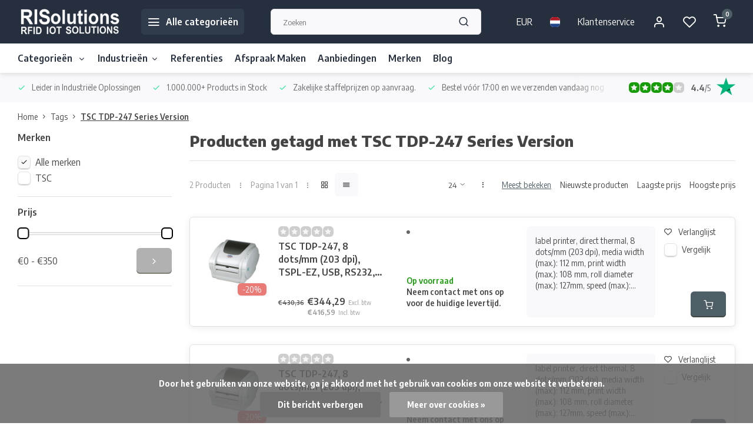

--- FILE ---
content_type: text/html;charset=utf-8
request_url: https://www.risolutions.eu/nl/tags/tsc-tdp-247-series-version/
body_size: 41356
content:
<!DOCTYPE html><html lang="nl"><head><meta charset="utf-8"/><!-- [START] 'blocks/head.rain' --><!--

  (c) 2008-2026 Lightspeed Netherlands B.V.
  http://www.lightspeedhq.com
  Generated: 22-01-2026 @ 20:29:04

--><link rel="canonical" href="https://www.risolutions.eu/nl/tags/tsc-tdp-247-series-version/"/><link rel="alternate" href="https://www.risolutions.eu/nl/index.rss" type="application/rss+xml" title="Nieuwe producten"/><link href="https://cdn.webshopapp.com/assets/cookielaw.css?2025-02-20" rel="stylesheet" type="text/css"/><meta name="robots" content="noodp,noydir"/><meta property="og:url" content="https://www.risolutions.eu/nl/tags/tsc-tdp-247-series-version/?source=facebook"/><meta property="og:site_name" content="RISolutions"/><meta property="og:title" content="TSC TDP-247 Series Version"/><meta property="og:description" content="RISolutions levert op maat gemaakte POS, Auto ID en RFID oplossingen met uitstekende service en ondersteuning."/><script src="https://www.powr.io/powr.js?external-type=lightspeed"></script><script>
/* DyApps Theme Addons config */
if( !window.dyapps ){ window.dyapps = {}; }
window.dyapps.addons = {
 "enabled": true,
 "created_at": "12-10-2023 15:13:41",
 "settings": {
    "matrix_separator": ",",
    "filterGroupSwatches": [],
    "swatchesForCustomFields": [],
    "plan": {
     "can_variant_group": true,
     "can_stockify": true,
     "can_vat_switcher": true,
     "can_age_popup": false,
     "can_custom_qty": false,
     "can_data01_colors": false
    },
    "advancedVariants": {
     "enabled": true,
     "price_in_dropdown": true,
     "stockify_in_dropdown": true,
     "disable_out_of_stock": true,
     "grid_swatches_container_selector": ".dy-collection-grid-swatch-holder",
     "grid_swatches_position": "left",
     "grid_swatches_max_colors": 4,
     "grid_swatches_enabled": true,
     "variant_status_icon": false,
     "display_type": "select",
     "product_swatches_size": "default",
     "live_pricing": true
    },
    "age_popup": {
     "enabled": false,
     "logo_url": "",
     "image_footer_url": "",
     "text": {
                 
        "nl": {
         "content": "<h3>Bevestig je leeftijd<\/h3><p>Je moet 18 jaar of ouder zijn om deze website te bezoeken.<\/p>",
         "content_no": "<h3>Sorry!<\/h3><p>Je kunt deze website helaas niet bezoeken.<\/p>",
         "button_yes": "Ik ben 18 jaar of ouder",
         "button_no": "Ik ben jonger dan 18",
        } ,          
        "en": {
         "content": "<h3>Confirm your age<\/h3><p>You must be over the age of 18 to enter this website.<\/p>",
         "content_no": "<h3>Sorry!<\/h3><p>Unfortunately you cannot access this website.<\/p>",
         "button_yes": "I am 18 years or older",
         "button_no": "I am under 18",
        }        }
    },
    "stockify": {
     "enabled": false,
     "stock_trigger_type": "outofstock",
     "optin_policy": false,
     "api": "https://my.dyapps.io/api/public/b195ebbfe7/stockify/subscribe",
     "text": {
                 
        "nl": {
         "email_placeholder": "Jouw e-mailadres",
         "button_trigger": "Geef me een seintje bij voorraad",
         "button_submit": "Houd me op de hoogte!",
         "title": "Laat je e-mailadres achter",
         "desc": "Helaas is dit product momenteel uitverkocht. Laat je e-mailadres achter en we sturen je een e-mail wanneer het product weer beschikbaar is.",
         "bottom_text": "We gebruiken je gegevens alleen voor deze email. Meer info in onze <a href=\"\/service\/privacy-policy\/\" target=\"_blank\">privacy policy<\/a>."
        } ,          
        "en": {
         "email_placeholder": "Your email address",
         "button_trigger": "Notify me when back in stock",
         "button_submit": "Keep me updated!",
         "title": "Leave your email address",
         "desc": "Unfortunately this item is out of stock right now. Leave your email address below and we'll send you an email when the item is available again.",
         "bottom_text": "We use your data to send this email. Read more in our <a href=\"\/service\/privacy-policy\/\" target=\"_blank\">privacy policy<\/a>."
        }        }
    },
    "categoryBanners": {
     "enabled": true,
     "mobile_breakpoint": "576px",
     "category_banner": [],
     "banners": {
             }
    }
 },
 "swatches": {
 "default": {"is_default": true, "type": "multi", "values": {"background-size": "10px 10px", "background-position": "0 0, 0 5px, 5px -5px, -5px 0px", "background-image": "linear-gradient(45deg, rgba(100,100,100,0.3) 25%, transparent 25%),  linear-gradient(-45deg, rgba(100,100,100,0.3) 25%, transparent 25%),  linear-gradient(45deg, transparent 75%, rgba(100,100,100,0.3) 75%),  linear-gradient(-45deg, transparent 75%, rgba(100,100,100,0.3) 75%)"}} ,   }
};
</script><script><!-- Google Tag Manager --><script>(function(w,d,s,l,i){w[l]=w[l]||[];w[l].push({'gtm.start':
new Date().getTime(),event:'gtm.js'});var f=d.getElementsByTagName(s)[0],
j=d.createElement(s),dl=l!='dataLayer'?'&l='+l:'';j.async=true;j.src=
'https://www.googletagmanager.com/gtm.js?id='+i+dl;f.parentNode.insertBefore(j,f);
})(window,document,'script','dataLayer','GTM-5NRRR45');</script><!-- End Google Tag Manager --></script><script><script src="https://apis.google.com/js/platform.js?onload=renderOptIn" async defer></script><script>
    window.renderOptIn = function() {
        window.gapi.load('surveyoptin', function() {
            window.gapi.surveyoptin.render(
                {
                    // REQUIRED FIELDS
                    "merchant_id": 218898514,
                    "order_id": "ORDER_ID",
                    "email": "CUSTOMER_EMAIL",
                    "delivery_country": "COUNTRY_CODE",
                    "estimated_delivery_date": "YYYY-MM-DD",

                    // OPTIONAL FIELDS
                    "products": [{"gtin":"GTIN1"}, {"gtin":"GTIN2"}]
                });
        });
    }
</script></script><script><script src="https://apis.google.com/js/platform.js?onload=renderBadge" async defer></script><script>
    window.renderBadge = function() {
        var ratingBadgeContainer = document.createElement("div");
        document.body.appendChild(ratingBadgeContainer);
        window.gapi.load('ratingbadge', function() {
            window.gapi.ratingbadge.render(ratingBadgeContainer, {"merchant_id": 218898514});
        });
    }
</script></script><script><script src="https://ct.beslist.nl/ct_refresh?shopid=653583"></script></script><!--[if lt IE 9]><script src="https://cdn.webshopapp.com/assets/html5shiv.js?2025-02-20"></script><![endif]--><!-- [END] 'blocks/head.rain' --><script>
(function(w,d,s,l,i){w[l]=w[l]||[];w[l].push({'gtm.start':
new Date().getTime(),event:'gtm.js'});var f=d.getElementsByTagName(s)[0],
j=d.createElement(s),dl=l!='dataLayer'?'&l='+l:'';j.async=true;j.src=
'https://www.googletagmanager.com/gtm.js?id='+i+dl;f.parentNode.insertBefore(j,f);
})(window,document,'script','dataLayer','GTM-5NRRR45');
</script><meta http-equiv="X-UA-Compatible" content="IE=edge" /><title>TSC TDP-247 Series Version - RISolutions</title><meta name="description" content="RISolutions levert op maat gemaakte POS, Auto ID en RFID oplossingen met uitstekende service en ondersteuning."><meta name="keywords" content="TSC, TDP-247, Series, Version, Punt van verkoop, kassasystemen, Auto-ID, RFID-oplossingen, betrouwbare afrekensystemen, identificatiesystemen, traceerbaarheid, uitstekende service, ondersteuning."><meta name="MobileOptimized" content="320"><meta name="HandheldFriendly" content="true"><meta name="viewport" content="width=device-width, initial-scale=1, initial-scale=1, minimum-scale=1, maximum-scale=1, user-scalable=no"><meta name="author" content="https://www.webdinge.nl/"><link rel="preload" href="https://fonts.googleapis.com/css2?family=Encode+Sans:wght@800&amp;family=Encode+Sans+Semi+Condensed:wght@400;600;700;800;900&display=swap" as="style"><link rel="preconnect" href="https://fonts.googleapis.com"><link rel="preconnect" href="https://fonts.gstatic.com" crossorigin><link rel="dns-prefetch" href="https://fonts.googleapis.com"><link rel="dns-prefetch" href="https://fonts.gstatic.com" crossorigin><link href='https://fonts.googleapis.com/css2?family=Encode+Sans:wght@800&amp;family=Encode+Sans+Semi+Condensed:wght@400;600;700;800;900&display=swap' rel='stylesheet'><script>
    window.CT = {
        shopId: 299287,
      	currency: 'eur',
        b2b: 1,
        knowledgebank: {
            limit: 200,
            highlight: true,
            query: ''
        },
          product_search: {
          	enabled: 0
          }
    }
</script><link rel="preconnect" href="//cdn.webshopapp.com/" crossorigin><link rel="dns-prefetch" href="//cdn.webshopapp.com/"><link rel="preload" as="style" href="https://cdn.webshopapp.com/shops/299287/themes/176948/assets/department-v3-functions.css?20260108153848"><link rel="preload" as="style" href="https://cdn.webshopapp.com/shops/299287/themes/176948/assets/theme-department-v3.css?20260108153848"><link rel="preload" as="script" href="https://cdn.webshopapp.com/shops/299287/themes/176948/assets/department-v3-functions.js?20260108153848"><link rel="preload" as="script" href="https://cdn.webshopapp.com/shops/299287/themes/176948/assets/theme-department-v3.js?20260108153848"><link rel="preload" href="https://cdn.webshopapp.com/shops/299287/themes/176948/v/2714802/assets/slide1-mobile-image.png?20250910132133" as="image" media="(max-width: 752.99px)"><link rel="preload" href="https://cdn.webshopapp.com/shops/299287/themes/176948/v/2714800/assets/slide1-tablet-image.png?20250910130911" as="image" media="(min-width: 753px) and (max-width: 991.99px)"><link rel="preload" href="https://cdn.webshopapp.com/shops/299287/themes/176948/v/2714797/assets/slide1-image.png?20250910130858" as="image" media="(min-width: 992px)"><link rel="shortcut icon" href="https://cdn.webshopapp.com/shops/299287/themes/176948/v/2601401/assets/favicon.ico?20250326121624" type="image/x-icon" /><link rel="stylesheet" href="https://cdn.webshopapp.com/shops/299287/themes/176948/assets/department-v3-functions.css?20260108153848" /><link rel="stylesheet" href="https://cdn.webshopapp.com/shops/299287/themes/176948/assets/theme-department-v3.css?20260108153848" /><script src="https://cdn.webshopapp.com/shops/299287/themes/176948/assets/jquery-3-5-1-min.js?20260108153848"></script><script>window.WEBP_ENABLED = 0</script><script>
 window.lazySizesConfig = window.lazySizesConfig || {};
 window.lazySizesConfig.lazyClass = 'lazy';
 window.lazySizesConfig.customMedia = {
    '--small': '(max-width: 752.99px)', //mob
    '--medium': '(min-width: 753px) and (max-width: 991.99px)', // tab
    '--large': '(min-width: 992px)'
 };
 document.addEventListener('lazybeforeunveil', function(e){
    var bg = e.target.getAttribute('data-bg');
    if(bg){
        e.target.style.backgroundImage = 'url(' + bg + ')';
    }
 });
</script><script type="application/ld+json">
[
  {
    "@context": "https://schema.org/",
    "@type": "Organization",
    "url": "https://www.risolutions.eu/nl/",
    "name": "Auto ID - POS - RFID",
    "legalName": "RISolutions",
    "description": "RISolutions levert op maat gemaakte POS, Auto ID en RFID oplossingen met uitstekende service en ondersteuning.",
    "logo": "https://cdn.webshopapp.com/shops/299287/themes/176948/v/2602220/assets/logo.png?20250327161655",
    "image": "https://cdn.webshopapp.com/shops/299287/themes/176948/v/2714797/assets/slide1-image.png?20250910130858",
    "contactPoint": {
      "@type": "ContactPoint",
      "contactType": "Customer service",
      "telephone": "+31 (0)85 800 8108"
    },
    "address": {
      "@type": "PostalAddress",
      "streetAddress": "De Enst 19",
      "addressLocality": "Berlicum",
      "postalCode": "5258BM",
      "addressCountry": "The Netherlands"
    }
    ,
    "aggregateRating": {
        "@type": "AggregateRating",
        "bestRating": "5",
        "worstRating": "1",
        "ratingValue": "4.4",
        "reviewCount": "130",
        "url":"https://www.trustpilot.com/review/risolutions.eu"
    }
      }
  ,
  {
  "@context": "https://schema.org",
  "@type": "BreadcrumbList",
    "itemListElement": [{
      "@type": "ListItem",
      "position": 1,
      "name": "Home",
      "item": "https://www.risolutions.eu/nl/"
    },        {
      "@type": "ListItem",
      "position": 2,
      "name": "Tags",
      "item": "https://www.risolutions.eu/nl/tags/"
    },         {
      "@type": "ListItem",
      "position": 3,
      "name": "TSC TDP-247 Series Version",
      "item": "https://www.risolutions.eu/nl/tags/tsc-tdp-247-series-version/"
    }         ]
  }
              ]
</script><style>.kiyoh-shop-snippets {	display: none !important;}</style></head><body><div class="main-container three-lines"><header id="header"><div class="inner-head flex1"><div class="header flex flex-align-center flex-between container"><div class="logo flex flex-align-center  square "><a href="https://www.risolutions.eu/nl/" title="RISolutions" ><img src="https://cdn.webshopapp.com/shops/299287/themes/176948/v/2602652/assets/mobile-logo.png?20250327161920" alt="RISolutions"width="150" height="150"  class="visible-mobile visible-tablet" /><img src="https://cdn.webshopapp.com/shops/299287/themes/176948/v/2602220/assets/logo.png?20250327161655" alt="RISolutions" width="150" height="150" class="visible-desktop"/></a><a class=" all-cats btn-hover open_side" data-mposition="left" data-menu="cat_menu" href="javascript:;"><i class="icon-menu"></i><span class="visible-desktop">Alle categorieën</span></a></div><div class="search search-desk flex1 visible-desktop"><form action="https://www.risolutions.eu/nl/search/" method="get"><div class="clearable-input flex"><input type="text" name="q" class="search-query" autocomplete="off" placeholder="Zoeken" value="" x-webkit-speech/><span class="clear-search" data-clear-input><i class="icon-x"></i>Wissen</span><button type="submit" class="btn"><i class="icon-search"></i></button></div></form><div class="autocomplete dropdown-menu" role="menu"><div class="products grid grid-3 container"></div><div class="notfound">Geen producten gevonden</div><div class="more container"><a class="btn btn1" href="#">Bekijk alle resultaten<span> (0)</span></a></div></div></div><div class="tools-wrap flex flex-align-center"><div class="settings visible-desktop"><div class="select-dropdown flex flex-align-center flex-between"><span data-toggle="dropdown" class="flex flex-column btn-hover">EUR</span><div class="dropdown-menu" role="menu"><a href="https://www.risolutions.eu/nl/session/currency/eur/" rel="nofollow" title="eur"><span>EUR</span></a><a href="https://www.risolutions.eu/nl/session/currency/usd/" rel="nofollow" title="usd"><span>USD</span></a></div></div></div><div class="settings langs visible-desktop"><div class="select-dropdown flex flex-align-center flex-between"><span data-toggle="dropdown" class="flex flex-column btn-hover"><img src="https://cdn.webshopapp.com/shops/299287/themes/176948/assets/flag-nl.svg?20260108153848" alt="" width="17" height="17"/></span><div class="dropdown-menu" role="menu"><a href="https://www.risolutions.eu/nl/go/category/" lang="nl" title="Nederlands"><img class="flag-icon" src="https://cdn.webshopapp.com/shops/299287/themes/176948/assets/flag-nl.svg?20260108153848" alt="Nederlands" width="17" height="17"/></a><a href="https://www.risolutions.eu/de/go/category/" lang="de" title="Deutsch"><img class="flag-icon" src="https://cdn.webshopapp.com/shops/299287/themes/176948/assets/flag-de.svg?20260108153848" alt="Deutsch" width="17" height="17"/></a><a href="https://www.risolutions.eu/en/go/category/" lang="en" title="English"><img class="flag-icon" src="https://cdn.webshopapp.com/shops/299287/themes/176948/assets/flag-en.svg?20260108153848" alt="English" width="17" height="17"/></a><a href="https://www.risolutions.eu/fr/go/category/" lang="fr" title="Français"><img class="flag-icon" src="https://cdn.webshopapp.com/shops/299287/themes/176948/assets/flag-fr.svg?20260108153848" alt="Français" width="17" height="17"/></a><a href="https://www.risolutions.eu/it/go/category/" lang="it" title="Italiano"><img class="flag-icon" src="https://cdn.webshopapp.com/shops/299287/themes/176948/assets/flag-it.svg?20260108153848" alt="Italiano" width="17" height="17"/></a></div></div></div><div class="tool service visible-desktop"><a class="flex flex-align-center btn-hover" href="https://www.risolutions.eu/nl/service/">Klantenservice</a></div><div class="tool myacc"><a class="flex flex-align-center btn-hover open_side" href="javascript:;" data-menu="acc_login" data-mposition="right"><i class="icon-user"></i></a></div><div class="tool wishlist"><a class="flex flex-align-center btn-hover open_side" href="javascript:;" data-menu="acc_login" data-mposition="right"><i class="icon-heart"></i></a></div><div class="tool mini-cart"><a href="javascript:;" class="flex flex-column flex-align-center btn-hover open_side" data-menu="cart" data-mposition="right"><span class="i-wrap"><span class="ccnt">0</span><i class="icon-shopping-cart"></i></span></a></div></div></div><nav id="menu" class="nav list-inline menu_style2 visible-desktop"><div class="container"><ul class="menu list-inline is_no-side limit_1000"><li class="item sub use_mega"><a href="https://www.risolutions.eu/nl/categorieen/" title="Categorieën ">Categorieën <i class="hidden-tab-ls icon-chevron-down"></i></a><div class="dropdown-menu mega-menu"><div class="menu-content container flex flex-column flex1"><div class="flex flex-wrap men-cont-wrap" style="margin: 0 -15px;"><div class="col flex flex-column"><a class="title" href="https://www.risolutions.eu/nl/categorieen/beeldschermen/" title="Beeldschermen">Beeldschermen</a><a class="subtitle" href="https://www.risolutions.eu/nl/categorieen/beeldschermen/non-touch-schermen/" title="Non-touch schermen">Non-touch schermen</a><a class="subtitle" href="https://www.risolutions.eu/nl/categorieen/beeldschermen/touch-schermen/" title="Touch schermen">Touch schermen</a><a class="subtitle last" href="https://www.risolutions.eu/nl/categorieen/beeldschermen/toebehoren-voor-beeldschermen/" title="Toebehoren voor beeldschermen">Toebehoren voor beeldschermen</a></div><div class="col flex flex-column"><a class="title" href="https://www.risolutions.eu/nl/categorieen/toebehoren/" title="Toebehoren">Toebehoren</a><a class="subtitle" href="https://www.risolutions.eu/nl/categorieen/toebehoren/anker-cash-drawer-opener/" title="ANKER cash drawer opener  ">ANKER cash drawer opener  </a><a class="subtitle" href="https://www.risolutions.eu/nl/categorieen/toebehoren/anker-poles/" title="ANKER Poles ">ANKER Poles </a><a class="subtitle" href="https://www.risolutions.eu/nl/categorieen/toebehoren/anker-retro-rk10/" title="ANKER Retro RK10 ">ANKER Retro RK10 </a><a class="subtitle" href="https://www.risolutions.eu/nl/categorieen/toebehoren/ac-adaptors/" title="AC adaptors ">AC adaptors </a><a class="subtitle last" href="https://www.risolutions.eu/nl/categorieen/toebehoren/datalogic-accessories/" title="Datalogic Accessories  ">Datalogic Accessories  </a><a href="https://www.risolutions.eu/nl/categorieen/toebehoren/" title="Toebehoren" class="cat-more">Bekijk alles<i class="text_w_icon icon-chevron-right"></i></a></div><div class="col flex flex-column"><a class="title" href="https://www.risolutions.eu/nl/categorieen/kassalades/" title="Kassalades">Kassalades</a><a class="subtitle" href="https://www.risolutions.eu/nl/categorieen/kassalades/front-opening-kassa-lades/" title="Front opening kassa lades">Front opening kassa lades</a><a class="subtitle last" href="https://www.risolutions.eu/nl/categorieen/kassalades/top-opening-kassalade/" title="Top opening kassalade">Top opening kassalade</a></div><div class="col flex flex-column"><a class="title" href="https://www.risolutions.eu/nl/categorieen/computer-systemen/" title="Computer systemen">Computer systemen</a><a class="subtitle" href="https://www.risolutions.eu/nl/categorieen/computer-systemen/pos-all-in-one-systemen/" title="POS all in one systemen">POS all in one systemen</a><a class="subtitle" href="https://www.risolutions.eu/nl/categorieen/computer-systemen/pos-pcs/" title="POS PCs">POS PCs</a><a class="subtitle" href="https://www.risolutions.eu/nl/categorieen/computer-systemen/anker-self-checkout/" title="Anker Self-Checkout">Anker Self-Checkout</a><a class="subtitle" href="https://www.risolutions.eu/nl/categorieen/computer-systemen/booksize-pos-pcs/" title="Booksize POS PCs">Booksize POS PCs</a><a class="subtitle last" href="https://www.risolutions.eu/nl/categorieen/computer-systemen/toebehoren/" title="Toebehoren">Toebehoren</a></div><div class="col flex flex-column"><a class="title" href="https://www.risolutions.eu/nl/categorieen/rfid-technologie/" title="RFID technologie">RFID technologie</a><a class="subtitle" href="https://www.risolutions.eu/nl/categorieen/rfid-technologie/rf-ideas/" title="rf IDEAS">rf IDEAS</a><a class="subtitle" href="https://www.risolutions.eu/nl/categorieen/rfid-technologie/acs-oplossingen/" title="ACS | Oplossingen">ACS | Oplossingen</a><a class="subtitle" href="https://www.risolutions.eu/nl/categorieen/rfid-technologie/rfid-oplossingen/" title="RFID | Oplossingen">RFID | Oplossingen</a><a class="subtitle" href="https://www.risolutions.eu/nl/categorieen/rfid-technologie/ab-circle-oplossingen/" title="AB Circle | Oplossingen">AB Circle | Oplossingen</a><a class="subtitle last" href="https://www.risolutions.eu/nl/categorieen/rfid-technologie/kelner-sleutels/" title="Kelner sleutels">Kelner sleutels</a><a href="https://www.risolutions.eu/nl/categorieen/rfid-technologie/" title="RFID technologie" class="cat-more">Bekijk alles<i class="text_w_icon icon-chevron-right"></i></a></div><div class="col flex flex-column"><a class="title" href="https://www.risolutions.eu/nl/categorieen/etiketten-printers/" title="Etiketten printers">Etiketten printers</a><a class="subtitle" href="https://www.risolutions.eu/nl/categorieen/etiketten-printers/verbruiksartikelen/" title="Verbruiksartikelen">Verbruiksartikelen</a><a class="subtitle" href="https://www.risolutions.eu/nl/categorieen/etiketten-printers/kleuren-etikettenprinter/" title="Kleuren etikettenprinter">Kleuren etikettenprinter</a><a class="subtitle" href="https://www.risolutions.eu/nl/categorieen/etiketten-printers/desktop-printers/" title="Desktop printers">Desktop printers</a><a class="subtitle" href="https://www.risolutions.eu/nl/categorieen/etiketten-printers/mobiele-printers/" title="Mobiele printers">Mobiele printers</a><a class="subtitle last" href="https://www.risolutions.eu/nl/categorieen/etiketten-printers/midrange-printers/" title="Midrange printers">Midrange printers</a><a href="https://www.risolutions.eu/nl/categorieen/etiketten-printers/" title="Etiketten printers" class="cat-more">Bekijk alles<i class="text_w_icon icon-chevron-right"></i></a></div><div class="col flex flex-column"><a class="title" href="https://www.risolutions.eu/nl/categorieen/geldtel-test-apparaten/" title="Geldtel-/test apparaten">Geldtel-/test apparaten</a><a class="subtitle" href="https://www.risolutions.eu/nl/categorieen/geldtel-test-apparaten/apg-note-acceptor/" title="APG Note Acceptor">APG Note Acceptor</a><a class="subtitle" href="https://www.risolutions.eu/nl/categorieen/geldtel-test-apparaten/anker-cash-recycler-12588321/" title="ANKER Cash Recycler ">ANKER Cash Recycler </a><a class="subtitle" href="https://www.risolutions.eu/nl/categorieen/geldtel-test-apparaten/ratiotec-rapidcount-b-series/" title="ratiotec rapidcount B-Series">ratiotec rapidcount B-Series</a><a class="subtitle" href="https://www.risolutions.eu/nl/categorieen/geldtel-test-apparaten/ratiotec-rp-50/" title="ratiotec RP 50 ">ratiotec RP 50 </a><a class="subtitle last" href="https://www.risolutions.eu/nl/categorieen/geldtel-test-apparaten/ratiotec-coinsorter-cs-series/" title="ratiotec Coinsorter CS-Series">ratiotec Coinsorter CS-Series</a><a href="https://www.risolutions.eu/nl/categorieen/geldtel-test-apparaten/" title="Geldtel-/test apparaten" class="cat-more">Bekijk alles<i class="text_w_icon icon-chevron-right"></i></a></div><div class="col flex flex-column"><a class="title" href="https://www.risolutions.eu/nl/categorieen/pos-printers/" title="POS Printers">POS Printers</a><a class="subtitle" href="https://www.risolutions.eu/nl/categorieen/pos-printers/papier-rollen/" title="Papier rollen">Papier rollen</a><a class="subtitle" href="https://www.risolutions.eu/nl/categorieen/pos-printers/dot-matrix-printers/" title="Dot matrix printers">Dot matrix printers</a><a class="subtitle" href="https://www.risolutions.eu/nl/categorieen/pos-printers/thermische-printers/" title="Thermische printers">Thermische printers</a><a class="subtitle" href="https://www.risolutions.eu/nl/categorieen/pos-printers/mobiele-printers/" title="Mobiele printers">Mobiele printers</a><a class="subtitle last" href="https://www.risolutions.eu/nl/categorieen/pos-printers/keuken-printers/" title="Keuken printers">Keuken printers</a><a href="https://www.risolutions.eu/nl/categorieen/pos-printers/" title="POS Printers" class="cat-more">Bekijk alles<i class="text_w_icon icon-chevron-right"></i></a></div><div class="col flex flex-column"><a class="title" href="https://www.risolutions.eu/nl/categorieen/klanten-displays/" title="Klanten displays">Klanten displays</a><a class="subtitle" href="https://www.risolutions.eu/nl/categorieen/klanten-displays/bixolon-bcd-2000/" title="BIXOLON BCD-2000">BIXOLON BCD-2000</a><a class="subtitle" href="https://www.risolutions.eu/nl/categorieen/klanten-displays/bixolon-bcd-3000/" title="BIXOLON BCD-3000">BIXOLON BCD-3000</a><a class="subtitle" href="https://www.risolutions.eu/nl/categorieen/klanten-displays/diebold-nixdorf-ba90-91/" title="Diebold Nixdorf BA90/91">Diebold Nixdorf BA90/91</a><a class="subtitle" href="https://www.risolutions.eu/nl/categorieen/klanten-displays/epson-dm-d30/" title="Epson DM-D30">Epson DM-D30</a><a class="subtitle last" href="https://www.risolutions.eu/nl/categorieen/klanten-displays/diebold-nixdorf-d1000-series/" title="Diebold Nixdorf D1000 Series">Diebold Nixdorf D1000 Series</a><a href="https://www.risolutions.eu/nl/categorieen/klanten-displays/" title="Klanten displays" class="cat-more">Bekijk alles<i class="text_w_icon icon-chevron-right"></i></a></div><div class="col flex flex-column"><a class="title" href="https://www.risolutions.eu/nl/categorieen/kaart-technologie/" title="Kaart technologie">Kaart technologie</a><a class="subtitle" href="https://www.risolutions.eu/nl/categorieen/kaart-technologie/plastic-kaart-printers/" title="Plastic kaart printers">Plastic kaart printers</a><a class="subtitle" href="https://www.risolutions.eu/nl/categorieen/kaart-technologie/magneet-en-chipkaarten/" title="Magneet en chipkaarten">Magneet en chipkaarten</a><a class="subtitle" href="https://www.risolutions.eu/nl/categorieen/kaart-technologie/software/" title="Software">Software</a><a class="subtitle last" href="https://www.risolutions.eu/nl/categorieen/kaart-technologie/chipkaart-lezers-schrijvers/" title="Chipkaart lezers/schrijvers">Chipkaart lezers/schrijvers</a></div><div class="col flex flex-column"><a class="title" href="https://www.risolutions.eu/nl/categorieen/mobiele-terminals/" title="Mobiele terminals">Mobiele terminals</a><a class="subtitle" href="https://www.risolutions.eu/nl/categorieen/mobiele-terminals/handheldterminals/" title="Handheldterminals">Handheldterminals</a><a class="subtitle" href="https://www.risolutions.eu/nl/categorieen/mobiele-terminals/kabels-en-voedingen/" title="kabels en voedingen">kabels en voedingen</a><a class="subtitle" href="https://www.risolutions.eu/nl/categorieen/mobiele-terminals/tablet-pcs/" title="Tablet pcs">Tablet pcs</a><a class="subtitle" href="https://www.risolutions.eu/nl/categorieen/mobiele-terminals/vehicle-mount-terminals/" title="Vehicle Mount Terminals">Vehicle Mount Terminals</a><a class="subtitle last" href="https://www.risolutions.eu/nl/categorieen/mobiele-terminals/headset-terminals/" title="Headset Terminals">Headset Terminals</a><a href="https://www.risolutions.eu/nl/categorieen/mobiele-terminals/" title="Mobiele terminals" class="cat-more">Bekijk alles<i class="text_w_icon icon-chevron-right"></i></a></div><div class="col flex flex-column"><a class="title" href="https://www.risolutions.eu/nl/categorieen/barcode-lezers/" title="Barcode lezers">Barcode lezers</a><a class="subtitle" href="https://www.risolutions.eu/nl/categorieen/barcode-lezers/hand-scanners/" title="Hand scanners">Hand scanners</a><a class="subtitle" href="https://www.risolutions.eu/nl/categorieen/barcode-lezers/presentatie-scanners/" title="Presentatie scanners">Presentatie scanners</a><a class="subtitle" href="https://www.risolutions.eu/nl/categorieen/barcode-lezers/draadloze-scanner/" title="Draadloze scanner">Draadloze scanner</a><a class="subtitle" href="https://www.risolutions.eu/nl/categorieen/barcode-lezers/inbouw-scanners/" title="Inbouw scanners">Inbouw scanners</a><a class="subtitle last" href="https://www.risolutions.eu/nl/categorieen/barcode-lezers/cheque-lezers/" title="Cheque lezers">Cheque lezers</a><a href="https://www.risolutions.eu/nl/categorieen/barcode-lezers/" title="Barcode lezers" class="cat-more">Bekijk alles<i class="text_w_icon icon-chevron-right"></i></a></div><div class="col flex flex-column"><a class="title" href="https://www.risolutions.eu/nl/categorieen/kiosk-systemen/" title="Kiosk systemen">Kiosk systemen</a><a class="subtitle" href="https://www.risolutions.eu/nl/categorieen/kiosk-systemen/elo-pay-22/" title="Elo Pay 22&quot;">Elo Pay 22&quot;</a><a class="subtitle" href="https://www.risolutions.eu/nl/categorieen/kiosk-systemen/newland-nquire-350/" title=" Newland NQuire 350 "> Newland NQuire 350 </a><a class="subtitle" href="https://www.risolutions.eu/nl/categorieen/kiosk-systemen/newland-nquire-750/" title="Newland NQuire 750">Newland NQuire 750</a><a class="subtitle" href="https://www.risolutions.eu/nl/categorieen/kiosk-systemen/newland-nquire-750-stingray-ii/" title=" Newland NQuire 750 Stingray II "> Newland NQuire 750 Stingray II </a><a class="subtitle last" href="https://www.risolutions.eu/nl/categorieen/kiosk-systemen/newland-nquire-500-skate-ii/" title="Newland NQuire 500 Skate II">Newland NQuire 500 Skate II</a><a href="https://www.risolutions.eu/nl/categorieen/kiosk-systemen/" title="Kiosk systemen" class="cat-more">Bekijk alles<i class="text_w_icon icon-chevron-right"></i></a></div><div class="col flex flex-column"><a class="title" href="https://www.risolutions.eu/nl/categorieen/automation/" title="Automation">Automation</a><a class="subtitle last" href="https://www.risolutions.eu/nl/categorieen/automation/datalogic-automation/" title="Datalogic Automation">Datalogic Automation</a></div><div class="col flex flex-column"><a class="title" href="https://www.risolutions.eu/nl/categorieen/notebooks-robuuste/" title="Notebooks (robuuste)">Notebooks (robuuste)</a><a class="subtitle" href="https://www.risolutions.eu/nl/categorieen/notebooks-robuuste/getac-v110/" title="Getac V110">Getac V110</a><a class="subtitle" href="https://www.risolutions.eu/nl/categorieen/notebooks-robuuste/getac-s510g1/" title="Getac S510G1">Getac S510G1</a><a class="subtitle" href="https://www.risolutions.eu/nl/categorieen/notebooks-robuuste/getac-b360/" title="Getac B360">Getac B360</a><a class="subtitle" href="https://www.risolutions.eu/nl/categorieen/notebooks-robuuste/getac-s410/" title="Getac S410">Getac S410</a><a class="subtitle last" href="https://www.risolutions.eu/nl/categorieen/notebooks-robuuste/getac-s510/" title="Getac S510">Getac S510</a><a href="https://www.risolutions.eu/nl/categorieen/notebooks-robuuste/" title="Notebooks (robuuste)" class="cat-more">Bekijk alles<i class="text_w_icon icon-chevron-right"></i></a></div><div class="col flex flex-column"><a class="title" href="https://www.risolutions.eu/nl/categorieen/pos-toetsenborden/" title="POS toetsenborden">POS toetsenborden</a><a class="subtitle" href="https://www.risolutions.eu/nl/categorieen/pos-toetsenborden/numeriek/" title="Numeriek">Numeriek</a><a class="subtitle last" href="https://www.risolutions.eu/nl/categorieen/pos-toetsenborden/alfanumeriek/" title="Alfanumeriek">Alfanumeriek</a></div><div class="col flex flex-column"><a class="title" href="https://www.risolutions.eu/nl/categorieen/wlan-infrastructuur/" title="WLAN Infrastructuur">WLAN Infrastructuur</a><a class="subtitle last" href="https://www.risolutions.eu/nl/categorieen/wlan-infrastructuur/wlan-controllers/" title="WLAN Controllers">WLAN Controllers</a></div><div class="col flex flex-column"><a class="title" href="https://www.risolutions.eu/nl/categorieen/montageoplossingen/" title="Montageoplossingen">Montageoplossingen</a><a class="subtitle" href="https://www.risolutions.eu/nl/categorieen/montageoplossingen/for-mobile-terminals/" title="For Mobile Terminals">For Mobile Terminals</a><a class="subtitle" href="https://www.risolutions.eu/nl/categorieen/montageoplossingen/for-point-of-sale/" title="For Point of Sale">For Point of Sale</a><a class="subtitle" href="https://www.risolutions.eu/nl/categorieen/montageoplossingen/for-digital-signage/" title="For Digital Signage ">For Digital Signage </a><a class="subtitle last" href="https://www.risolutions.eu/nl/categorieen/montageoplossingen/holders/" title="Holders ">Holders </a></div></div></div><div class="menu-ext brands"><div class="container flex  flex-align-center"><a class="title" href="" title=""></a><div class="flex ext-cont"></div></div></div></div></li><li class="item sub use_mega"><a href="https://www.risolutions.eu/nl/industrieen/" title="Industrieën">Industrieën<i class="hidden-tab-ls icon-chevron-down"></i></a><div class="dropdown-menu mega-menu"><div class="menu-content container flex flex-column flex1"><div class="flex flex-wrap men-cont-wrap" style="margin: 0 -15px;"><div class="col "><a class="title" href="https://www.risolutions.eu/nl/industrieen/gezondheidszorg/" title="Gezondheidszorg">Gezondheidszorg</a></div><div class="col "><a class="title" href="https://www.risolutions.eu/nl/industrieen/productie/" title="Productie">Productie</a></div><div class="col "><a class="title" href="https://www.risolutions.eu/nl/industrieen/onderneming-en-bedrijf/" title="Onderneming en Bedrijf">Onderneming en Bedrijf</a></div><div class="col "><a class="title" href="https://www.risolutions.eu/nl/industrieen/overheid/" title="Overheid">Overheid</a></div><div class="col "><a class="title" href="https://www.risolutions.eu/nl/industrieen/onderwijs/" title="Onderwijs">Onderwijs</a></div><div class="col "><a class="title" href="https://www.risolutions.eu/nl/industrieen/transport-en-logistiek/" title="Transport en Logistiek">Transport en Logistiek</a></div><div class="col "><a class="title" href="https://www.risolutions.eu/nl/industrieen/evenementen-en-gastvrijheid/" title="Evenementen en gastvrijheid">Evenementen en gastvrijheid</a></div><div class="col flex flex-column"><a class="title" href="https://www.risolutions.eu/nl/industrieen/detailhandel/" title="Detailhandel">Detailhandel</a><a class="subtitle" href="https://www.risolutions.eu/nl/industrieen/detailhandel/een-pos-verkooppunt-creeren/" title="een POS verkooppunt creëren ">een POS verkooppunt creëren </a><a class="subtitle" href="https://www.risolutions.eu/nl/industrieen/detailhandel/uitgifte-van-ledenpassen-en-cadeaubonnen/" title="Uitgifte van Ledenpassen en Cadeaubonnen">Uitgifte van Ledenpassen en Cadeaubonnen</a><a class="subtitle" href="https://www.risolutions.eu/nl/industrieen/detailhandel/kassabonnen-printen/" title="Kassabonnen printen">Kassabonnen printen</a><a class="subtitle" href="https://www.risolutions.eu/nl/industrieen/detailhandel/plastic-prijskaartjes-afdrukken/" title="Plastic prijskaartjes afdrukken">Plastic prijskaartjes afdrukken</a><a class="subtitle last" href="https://www.risolutions.eu/nl/industrieen/detailhandel/barcodes-en-labels-printen/" title="Barcodes en labels printen">Barcodes en labels printen</a><a href="https://www.risolutions.eu/nl/industrieen/detailhandel/" title="Detailhandel" class="cat-more">Bekijk alles<i class="text_w_icon icon-chevron-right"></i></a></div></div></div><div class="menu-ext brands"><div class="container flex  flex-align-center"><a class="title" href="" title=""></a><div class="flex ext-cont"></div></div></div></div></li><li class="item simple"><a href="https://www.risolutions.eu/nl/referenties/" title="Referenties">Referenties</a></li><li class="item simple"><a href="https://www.risolutions.eu/nl/afspraak-maken/" title="Afspraak Maken">Afspraak Maken</a></li><li class="item"><a href="https://www.risolutions.eu/nl/collection/offers/" title="Aanbiedingen">Aanbiedingen</a></li><li class="item ext"><a href="https://www.risolutions.eu/nl/brands/" title="Merken">Merken</a></li><li class="item ext"><a href="https://www.risolutions.eu/nl/blogs/products-of-risolutions/" title="Nieuws">Blog</a></li></ul></div></nav></div><div class="search visible-mobile visible-tablet search-mob"><form action="https://www.risolutions.eu/nl/search/" method="get"><div class="clearable-input flex"><input type="text" name="q" class="search-query" autocomplete="off" placeholder="Zoeken" value="" x-webkit-speech/><span class="clear-search" data-clear-input><i class="icon-x"></i>Wissen</span><span class="btn"><i class="icon-search"></i></span></div></form><a class="flex flex-align-center btn-hover" href="https://www.risolutions.eu/nl/service/"><i class="icon-help-circle"></i></a><a href="javascript:;" title="Vergelijk producten" class="open_side compare-trigger  hidden-desktop" data-menu="compare" data-mposition="right"><i class="icon-sliders icon_w_text"></i><span class="comp-cnt">0</span></a></div></header><div id="top"><div class="top container flex flex-align-center flex-between"><div class="usp-car swiper normal carloop_1" 
         id="carousel1606133331" 
         data-sw-loop="true"         data-sw-auto="true"
      ><div class="swiper-wrapper"><div class="usp swiper-slide"><a href="https://www.risolutions.eu/nl/service/" title="Leider in Industriële Oplossingen"><i class=" icon-check icon_w_text"></i><span class="usp-text">
               Leider in Industriële Oplossingen
               <span class="usp-subtext"></span></span></a></div><div class="usp swiper-slide"><a href="https://www.risolutions.eu/nl/service/" title="1.000.000+ "><i class=" icon-check icon_w_text"></i><span class="usp-text">
               1.000.000+ 
               <span class="usp-subtext">Products in Stock</span></span></a></div><div class="usp swiper-slide"><a href="https://www.risolutions.eu/nl/service/" title="Zakelijke staffelprijzen op aanvraag."><i class=" icon-check icon_w_text"></i><span class="usp-text">
               Zakelijke staffelprijzen op aanvraag.
               <span class="usp-subtext"></span></span></a></div><div class="usp swiper-slide"><a href="https://www.risolutions.eu/nl/service/" title="Bestel vóór 17:00 en we verzenden vandaag nog"><i class=" icon-check icon_w_text"></i><span class="usp-text">
               Bestel vóór 17:00 en we verzenden vandaag nog
               <span class="usp-subtext"></span></span></a></div></div></div><div class="visible-desktop visible-tablet score-wrap-shadow"><div class="swipe__overlay swipe-module__overlay--end"></div><div class="shop-score review flex "><div class="item-rating flex"><span class="star icon-star-full211 on"></span><span class="star icon-star-full211 on"></span><span class="star icon-star-full211 on"></span><span class="star icon-star-full211 on"></span><span class="star icon-star-full211 off"></span></div><div class="text"><b>4.4</b>/<em>5</em><a class="visible-desktop" href="https://www.trustpilot.com/review/risolutions.eu"><picture><img src="https://cdn.webshopapp.com/assets/blank.gif?2025-02-20" data-src="https://cdn.webshopapp.com/shops/299287/themes/176948/assets/tm-tp.svg?20260108153848" alt="tm-tp" width="30" height="30" class="lazy"/></picture></a></div><a class="abs-link" target="_blank" href="https://www.trustpilot.com/review/risolutions.eu"></a></div></div></div></div><div class="page-container collection"><div class="container"><div class="breadcrumb-container flex flex-align-center flex-wrap"><a class="go-back hidden-desktop" href="javascript: history.go(-1)"><i class="icon-chevron-left icon_w_text"></i>Terug</a><a class="visible-desktop " href="https://www.risolutions.eu/nl/" title="Home">Home<i class="icon-chevron-right"></i></a><a href="https://www.risolutions.eu/nl/tags/" class="visible-desktop ">Tags<i class="icon-chevron-right"></i></a><a href="https://www.risolutions.eu/nl/tags/tsc-tdp-247-series-version/" class="visible-desktop active">TSC TDP-247 Series Version</a></div><div class="main-content with-sidebar flex"><aside class="mobile-menu-side" data-menu="filters"><div class="section-title flex flex-align-center flex-between visible-mobile"><span class="title flex1"><span class="added_title"></span>Filters</span><a class="close-btn" href="javascript:;" data-slide="close"><i class="icon-x"></i></a></div><div class="filters-aside "><form action="https://www.risolutions.eu/nl/tags/tsc-tdp-247-series-version/" method="get" id="filter_form"><input type="hidden" name="mode" value="list" id="filter_form_mode_2122551064" /><input type="hidden" name="limit" value="24" id="filter_form_limit_1499453602" /><input type="hidden" name="sort" value="popular" id="filter_form_sort_1811494516" /><input type="hidden" name="max" value="350" id="filter_form_max" /><input type="hidden" name="min" value="0" id="filter_form_min" /><div class="filters"><div class="filter dropdown ls_brands"><span class="title" >Merken</span><ul class=" inner checkbox"><li class="filter-wrap flex flex-align-center sorter"><input id="filter_0" type="checkbox" name="brand" value="0"  checked="checked" /><label for="filter_0">Alle merken</label></li><li class="filter-wrap flex flex-align-center sorter"><input id="filter_4388212" type="checkbox" name="brand" value="4388212"  /><label for="filter_4388212">TSC</label></li></ul></div><div class="filter dropdown pricing"><span class="title" >Prijs</span><ul class=" inner checkbox"><li class="filter-wrap flex flex-align-center flex-column"><div class="sidebar-filter"><div class="sidebar-filter-range"><div id="slider-handles" class="p-slider noUi-extended"></div></div><div class="flex flex-align-center flex-between"><span id="slider-step-value"></span><button type="submit" class="price-btn btn btn3"><i class="icon-chevron-right"></i></button></div></div></li></ul></div><a class="submit_filters btn btn1" href="javascript:;">View <span class="filter_count">2</span> results</a></div></form><div class="mob-filter-sub hidden-desktop"><a href="javascript:;" class="submit_filters">View <span class="filter_count">2</span> results</a></div></div></aside><div class="inner-content"><div class="collection-title"><h1 class="title">
                  Producten getagd met TSC TDP-247 Series Version
               </h1></div><div class="mob-tools flex flex-align-center flex-between hidden-desktop"><span class="mob-filters btn btn1 visible-mobile visible-tablet" data-menu="filters" data-mposition="left"><i class="icon_w_text icon-sliders"></i>Filters</span></div><div class="category-toolbar visible-desktop"><form action="https://www.risolutions.eu/nl/tags/tsc-tdp-247-series-version/" method="get" id="filter_form_2" class="tools-wrap flex1 flex flex-align-center flex-between "><input type="hidden" name="mode" value="list" id="filter_form_mode" /><div class="flex flex-align-center"><span class="col-c">2 Producten<i class="icon_w_text text_w_icon icon-more-vertical"></i>Pagina 1 van 1<i class="icon_w_text text_w_icon icon-more-vertical"></i></span><div class="view-box visible-desktop flex"><a href="https://www.risolutions.eu/nl/tags/tsc-tdp-247-series-version/?mode=grid" ><i class="icon-grid"></i></a><a href="https://www.risolutions.eu/nl/tags/tsc-tdp-247-series-version/" class="active btn-hover"><i class="icon-align-justify"></i></a></div></div><div class="flex flex-align-center"><div class="view-count-box visible-desktop custom-select"><select name="limit" id="limit"><option value="4">4</option><option value="8">8</option><option value="12">12</option><option value="16">16</option><option value="20">20</option><option value="24" selected="selected">24</option><option value="48">48</option><option value="96">96</option></select></div><div class="sort-box flex flex-align-center"><i class="icon_w_text text_w_icon icon-more-vertical"></i><label class="active"><input type="radio" name="sort" value="popular" checked>
                  Meest bekeken
            		</label><label ><input type="radio" name="sort" value="newest" >
                  Nieuwste producten
            		</label><label ><input type="radio" name="sort" value="lowest" >
                  Laagste prijs
            		</label><label ><input type="radio" name="sort" value="highest" >
                  Hoogste prijs
            		</label></div></div></form></div><div class="products-area grid grid-1 grid-list"><div class="item item-list flex  with-sec-image" data-handle="https://www.risolutions.eu/nl/99-126a010-2002.html" data-vid="287539723" data-extrainfo="stockship" data-imgor="square" data-specs="true" ><div class="item-image-container"><a class="m-img " href="https://www.risolutions.eu/nl/99-126a010-2002.html" title="TSC TSC TDP-247, 8 dots/mm (203 dpi), TSPL-EZ, USB, RS232, LPT, Ethernet | 99-126A010-2002"><picture><img src="https://cdn.webshopapp.com/assets/blank.gif?2025-02-20" data-src="https://cdn.webshopapp.com/shops/299287/files/435815971/240x200x1/tsc-tsc-tdp-247-8-dots-mm-203-dpi-tspl-ez-usb-rs23.jpg" alt="TSC TSC TDP-247, 8 dots/mm (203 dpi), TSPL-EZ, USB, RS232, LPT, Ethernet | 99-126A010-2002" class="lazy" width=240 height=200 /></picture></a><div class="label flex"><span class="discount" style="background-color:#ea7a76;"><i>-20%</i></span></div></div><div class="meta-content-wrap"><div class="item-meta-container flex flex-column"><div class="item-rating flex flex-align-center"><span class="star icon-star-full211 off"></span><span class="star icon-star-full211 off"></span><span class="star icon-star-full211 off"></span><span class="star icon-star-full211 off"></span><span class="star icon-star-full211 off"></span></div><a class="item-name" href="https://www.risolutions.eu/nl/99-126a010-2002.html" title="TSC TSC TDP-247, 8 dots/mm (203 dpi), TSPL-EZ, USB, RS232, LPT, Ethernet | 99-126A010-2002"> TSC TDP-247, 8 dots/mm (203 dpi), TSPL-EZ, USB, RS232, LPT, Ethernet | 99-126A010-2002</a><div class="item-price-container with-vat flex "><span class="old-price">€430,36</span><span class="item-price with-old"><span class="reg_p">€344,29<span class="vat">Excl. btw</span></span><span class="tax_p">€416,59<span class="vat">Incl. btw</span></span></span></div></div><div class="item-list-usps flex flex-column"><div class="has_specs flex flex-column lazy " data-expand="-10" ></div><div class="product-overlay stockship "><div class="flex flex-column deliverytime" data-lowstock="10"></div></div></div><div class="item-list-desc">label printer, direct thermal, 8 dots/mm (203 dpi), media width (max.): 112 mm, print width (max.): 108 mm, roll diameter (max.): 127mm, speed (max.):...</div><div class="item-list-btns flex flex-column"><div class="stock-del flex flex-column"><div class="mob-wishlist"><a href="javascript:;" class="login_wishlist open_side" title="Aan verlanglijst toevoegen" data-menu="acc_login" data-mposition="right"><i class="icon-heart icon_w_text"></i>Verlanglijst</a></div><div class="compare mobile checkbox"><input class="add-to-compare" id="add-to-compare-145650765" type="checkbox" value="145650765" data-add="https://www.risolutions.eu/nl/compare/add/287539723/" data-delete="https://www.risolutions.eu/nl/compare/delete/287539723/"  /><label for="add-to-compare-145650765" class="">Vergelijk</label></div></div><div class="item-btn flex flex-align-center flex-between"><div class="action-btns flex flex-align-center"><a href="https://www.risolutions.eu/nl/99-126a010-2002.html"  class="pb btn btn1" title="Bekijk product"><i class="icon-shopping-cart"></i></a></div></div></div></div></div><div class="item item-list flex  with-sec-image" data-handle="https://www.risolutions.eu/nl/99-126a010-0002.html" data-vid="287539721" data-extrainfo="stockship" data-imgor="square" data-specs="true" ><div class="item-image-container"><a class="m-img " href="https://www.risolutions.eu/nl/99-126a010-0002.html" title="TSC TSC TDP-247, 8 dots/mm (203 dpi), TSPL-EZ, USB, RS232, LPT | 99-126A010-0002"><picture><img src="https://cdn.webshopapp.com/assets/blank.gif?2025-02-20" data-src="https://cdn.webshopapp.com/shops/299287/files/435815968/240x200x1/tsc-tsc-tdp-247-8-dots-mm-203-dpi-tspl-ez-usb-rs23.jpg" alt="TSC TSC TDP-247, 8 dots/mm (203 dpi), TSPL-EZ, USB, RS232, LPT | 99-126A010-0002" class="lazy" width=240 height=200 /></picture></a><div class="label flex"><span class="discount" style="background-color:#ea7a76;"><i>-20%</i></span></div></div><div class="meta-content-wrap"><div class="item-meta-container flex flex-column"><div class="item-rating flex flex-align-center"><span class="star icon-star-full211 off"></span><span class="star icon-star-full211 off"></span><span class="star icon-star-full211 off"></span><span class="star icon-star-full211 off"></span><span class="star icon-star-full211 off"></span></div><a class="item-name" href="https://www.risolutions.eu/nl/99-126a010-0002.html" title="TSC TSC TDP-247, 8 dots/mm (203 dpi), TSPL-EZ, USB, RS232, LPT | 99-126A010-0002"> TSC TDP-247, 8 dots/mm (203 dpi), TSPL-EZ, USB, RS232, LPT | 99-126A010-0002</a><div class="item-price-container with-vat flex "><span class="old-price">€330,23</span><span class="item-price with-old"><span class="reg_p">€264,18<span class="vat">Excl. btw</span></span><span class="tax_p">€319,66<span class="vat">Incl. btw</span></span></span></div></div><div class="item-list-usps flex flex-column"><div class="has_specs flex flex-column lazy " data-expand="-10" ></div><div class="product-overlay stockship "><div class="flex flex-column deliverytime" data-lowstock="10"></div></div></div><div class="item-list-desc">label printer, direct thermal, 8 dots/mm (203 dpi), media width (max.): 112 mm, print width (max.): 108 mm, roll diameter (max.): 127mm, speed (max.):...</div><div class="item-list-btns flex flex-column"><div class="stock-del flex flex-column"><div class="mob-wishlist"><a href="javascript:;" class="login_wishlist open_side" title="Aan verlanglijst toevoegen" data-menu="acc_login" data-mposition="right"><i class="icon-heart icon_w_text"></i>Verlanglijst</a></div><div class="compare mobile checkbox"><input class="add-to-compare" id="add-to-compare-145650764" type="checkbox" value="145650764" data-add="https://www.risolutions.eu/nl/compare/add/287539721/" data-delete="https://www.risolutions.eu/nl/compare/delete/287539721/"  /><label for="add-to-compare-145650764" class="">Vergelijk</label></div></div><div class="item-btn flex flex-align-center flex-between"><div class="action-btns flex flex-align-center"><a href="https://www.risolutions.eu/nl/99-126a010-0002.html"  class="pb btn btn1" title="Bekijk product"><i class="icon-shopping-cart"></i></a></div></div></div></div></div></div><div class="toolbox-pagination flex-align-center flex"><ul class="pagination list-inline"><li  class="active"><a href="https://www.risolutions.eu/nl/tags/tsc-tdp-247-series-version/" class="btn-hover  active">1</a></li></ul></div></div></div></div></div><footer id="footer" class="has_image"><div class="footer-usps"><div class="container"><div class="flex flex-align-center"><div class="usp-car swiper normal carloop_1 is-start" id="carousel1206704571" 
           data-sw-loop="true"           data-sw-auto="true"
        ><div class="swiper-wrapper"><div class="usp swiper-slide"><a href="https://www.risolutions.eu/nl/service/" title="Leader in Industrial Solutions"><i class=" icon-check icon_w_text"></i><span class="usp-text">
                 Leider in Industriële Oplossingen
                 <span class="usp-subtext"></span></span></a></div><div class="usp swiper-slide"><a href="https://www.risolutions.eu/nl/service/" title="1.000.000+ "><i class=" icon-check icon_w_text"></i><span class="usp-text">
                 1.000.000+ 
                 <span class="usp-subtext">Products in Stock</span></span></a></div><div class="usp swiper-slide"><a href="https://www.risolutions.eu/nl/service/" title="Business tiered pricing available on request."><i class=" icon-check icon_w_text"></i><span class="usp-text">
                 Zakelijke staffelprijzen op aanvraag.
                 <span class="usp-subtext"></span></span></a></div><div class="usp swiper-slide"><a href="https://www.risolutions.eu/nl/service/" title="Order by 5:00 PM and we&#039;ll ship today."><i class=" icon-check icon_w_text"></i><span class="usp-text">
                 Bestel vóór 17:00 en we verzenden vandaag nog
                 <span class="usp-subtext"></span></span></a></div></div><div class="swipe__overlay swipe-module__overlay--end"></div></div></div></div></div><div class="footer-columns"><div class="container flex flex-wrap"><picture class="cust-serv flex flex-align-center flex1"><img class="lazy" data-src="https://cdn.webshopapp.com/shops/299287/themes/176948/v/2601463/assets/customer-service-image.png?20250326130327" width="180" height="340" alt="Klantenservice RISolutions" /></picture><div class="cust-service contact-links flex2 flex flex-column"><span class="title opening flex flex-align-center">Klantenservice<a href="https://www.risolutions.eu/nl/service/" title="Klantenservice"></a></span><div class="cust-col-wrap flex"><div class="flex1 flex flex-column"><div class="service-block flex flex-align-center"><i class="serv-icon icon-help-circle icon_w_text"></i><a href="https://www.risolutions.eu/nl/service/#faq" class="flex flex-align-center">Veelgestelde vragen</a></div><div class="service-block flex flex-align-center"><i class="serv-icon icon-phone icon_w_text"></i><a href="tel:+31 (0)85 800 8108">+31 (0)85 800 8108</a></div><div class="service-block flex flex-align-center"><i class="serv-icon icon-headphones icon_w_text"></i><a class="chat_status" href="javascript:void(Tawk_API.toggle());">Connecting</a></div><div class="service-block flex flex-align-center"><i class="serv-icon icon-navigation icon_w_text"></i><a href="/cdn-cgi/l/email-protection#2940474f46695b405a46455c5d4046475a074c5c"><span class="__cf_email__" data-cfemail="4821262e27083a213b27243d3c2127263b662d3d">[email&#160;protected]</span></a></div><div class="service-block flex flex-align-center"><i class="serv-icon icon-whatsapp icon_w_text"></i><a href="https://wa.me/+31641188657">+31641188657</a></div><a class="trustmark" href="https://nl.trustpilot.com/review/risolutions.eu"><picture><img class="lazy " src="https://cdn.webshopapp.com/assets/blank.gif?2025-02-20" data-src="https://cdn.webshopapp.com/shops/299287/themes/176948/assets/tm-tp.svg?20260108153848" alt="" width="100" height="30"/></picture></a></div><div class="flex1 flex flex-column hidden-mobile"><a href="https://www.risolutions.eu/nl/service/" title="Klanten service">Contact</a><a href="https://www.risolutions.eu/nl/service/payment-methods/" title="Betaalmethoden">Betaalmethoden</a><a href="https://www.risolutions.eu/nl/service/shipping-returns/" title="Verzenden &amp; retourneren">Verzenden &amp; retourneren</a><a href="https://www.risolutions.eu/nl/account/" title="Mijn account">Mijn account</a></div></div></div><div class="flex1 flex flex-column visible-mobile cust-service is-usefull"><span class="title  flex flex-between flex-align-center">Usefull links<i class="btn-hover icon-chevron-down hidden-desktop"></i></span><div class="flex1 flex flex-column toggle"><a href="https://www.risolutions.eu/nl/service/" title="Klanten service">Contact</a><a href="https://www.risolutions.eu/nl/service/payment-methods/" title="Betaalmethoden">Betaalmethoden</a><a href="https://www.risolutions.eu/nl/service/shipping-returns/" title="Verzenden &amp; retourneren">Verzenden &amp; retourneren</a><a href="https://www.risolutions.eu/nl/account/" title="Mijn account">Mijn account</a></div></div><div class="info-links flex1 flex flex-column cust-service"><span class="title  flex flex-between flex-align-center">Informatie<i class="btn-hover icon-chevron-down  hidden-desktop"></i></span><div class="flex1 flex flex-column toggle"><a href="https://www.risolutions.eu/nl/service/about/" title="Over ons">Over ons</a><a href="https://www.risolutions.eu/nl/blogs/products-of-risolutions/" title="Nieuws">Blog</a><a href="https://www.risolutions.eu/nl/brands/" title="Merken">Merken</a><a href="https://www.risolutions.eu/nl/catalog/" title="Categorieën">Categorieën</a></div></div><div class="footer-company cust-service flex1 flex flex-column"><span class="title  flex flex-between flex-align-center">Contactgegevens<i class="btn-hover icon-chevron-down  hidden-desktop"></i></span><div class="cust-col-wrap flex toggle"><div class="text addre flex flex-column"><span>RISolutions</span><span>De Enst 19</span><span>5258BM, Berlicum</span><span>The Netherlands</span><span class="kvk">KVK nummer: 63181541 </span><span class="kvk">Btw nummer: NL003236333B42</span></div></div></div></div></div><div class="footer-newsletter"><div class="container flex flex-align-center flex-between flex-wrap"><form id="form-newsletter" action="https://www.risolutions.eu/nl/account/newsletter/" method="post" class="flex flex-align-center flex2 flex-wrap"><span class="title">Never miss promotions or discounts again?</span><input type="hidden" name="key" value="bef93661479fa8412147eb17ad881343" /><div class="flex flex-align-center"><input type="text" name="email" tabindex="2" placeholder="E-mail adres" class="form-control"/><button type="submit" class="btn btn1">Abonneer</button></div></form><div class="socials flex flex-align-center flex1 flex-wrap"><a href="https://www.facebook.com/RISwholesale/" class="btn-hover" title="Facebook" target="_blank" rel="noopener"><i class="icon-fb"></i></a><a href="https://www.instagram.com/risolutions_wholesale/" class="btn-hover" target="_blank" rel="noopener"><i class=" icon-instagram"></i></a><a href="https://www.youtube.com/@risolutions8017" class="btn-hover" target="_blank" title="youtube" rel="noopener"><i class=" icon-youtube"></i></a><a href="https://www.linkedin.com/company/42681207/admin/feed/posts/" class="btn-hover" target="_blank" title="linkedin" rel="noopener"><i class="icon-linkedin"></i></a></div></div></div><div class="copyright"><div class="container flex flex-between flex-column"><div class="c-links flex flex-column"><div class="extra-links"><a title="Algemene voorwaarden" href="https://www.risolutions.eu/nl/service/general-terms-conditions/">Algemene voorwaarden</a><a title="Disclaimer" href="https://www.risolutions.eu/nl/service/disclaimer/">Disclaimer</a><a title="Privacybeleid" href="https://www.risolutions.eu/nl/service/privacy-policy/">Privacybeleid</a><a title="Sitemap" href="https://www.risolutions.eu/nl/sitemap/">Sitemap</a></div><div class="theme-by">&#169; RISolutions<span>- Theme made by <a rel="nofollow" style="color:#ff6000;!important" title="Webdinge.nl" href="https://www.webdinge.nl">Webdinge</a></span></div></div><div class="payments flex flex-align-center flex-wrap"><a href="https://www.risolutions.eu/nl/service/payment-methods/" title="iDEAL" class="paym"><picture><img src="https://cdn.webshopapp.com/assets/blank.gif?2025-02-20" data-src="https://cdn.webshopapp.com/shops/299287/themes/176948/assets/p-ideal.png?20260108153848" alt="iDEAL" width="40" height="28" class="lazy"/></picture></a><a href="https://www.risolutions.eu/nl/service/payment-methods/" title="Visa" class="paym"><picture><img src="https://cdn.webshopapp.com/assets/blank.gif?2025-02-20" data-src="https://cdn.webshopapp.com/shops/299287/themes/176948/assets/p-visa.png?20260108153848" alt="Visa" width="40" height="28" class="lazy"/></picture></a><a href="https://www.risolutions.eu/nl/service/payment-methods/" title="Bancontact" class="paym"><picture><img src="https://cdn.webshopapp.com/assets/blank.gif?2025-02-20" data-src="https://cdn.webshopapp.com/shops/299287/themes/176948/assets/p-mistercash.png?20260108153848" alt="Bancontact" width="40" height="28" class="lazy"/></picture></a><a href="https://www.risolutions.eu/nl/service/payment-methods/" title="Maestro" class="paym"><picture><img src="https://cdn.webshopapp.com/assets/blank.gif?2025-02-20" data-src="https://cdn.webshopapp.com/shops/299287/themes/176948/assets/p-maestro.png?20260108153848" alt="Maestro" width="40" height="28" class="lazy"/></picture></a><a href="https://www.risolutions.eu/nl/service/payment-methods/" title="Invoice" class="paym"><picture><img src="https://cdn.webshopapp.com/assets/blank.gif?2025-02-20" data-src="https://cdn.webshopapp.com/shops/299287/themes/176948/assets/p-invoice.png?20260108153848" alt="Invoice" width="40" height="28" class="lazy"/></picture></a><a href="https://www.risolutions.eu/nl/service/payment-methods/" title="MasterCard" class="paym"><picture><img src="https://cdn.webshopapp.com/assets/blank.gif?2025-02-20" data-src="https://cdn.webshopapp.com/shops/299287/themes/176948/assets/p-mastercard.png?20260108153848" alt="MasterCard" width="40" height="28" class="lazy"/></picture></a><a href="https://www.risolutions.eu/nl/service/payment-methods/" title="Belfius" class="paym"><picture><img src="https://cdn.webshopapp.com/assets/blank.gif?2025-02-20" data-src="https://cdn.webshopapp.com/shops/299287/themes/176948/assets/p-belfius.png?20260108153848" alt="Belfius" width="40" height="28" class="lazy"/></picture></a><a href="https://www.risolutions.eu/nl/service/payment-methods/" title="American Express" class="paym"><picture><img src="https://cdn.webshopapp.com/assets/blank.gif?2025-02-20" data-src="https://cdn.webshopapp.com/shops/299287/themes/176948/assets/p-americanexpress.png?20260108153848" alt="American Express" width="40" height="28" class="lazy"/></picture></a><a href="https://www.risolutions.eu/nl/service/payment-methods/" title="KBC" class="paym"><picture><img src="https://cdn.webshopapp.com/assets/blank.gif?2025-02-20" data-src="https://cdn.webshopapp.com/shops/299287/themes/176948/assets/p-kbc.png?20260108153848" alt="KBC" width="40" height="28" class="lazy"/></picture></a><a href="https://www.risolutions.eu/nl/service/payment-methods/" title="EPS" class="paym"><picture><img src="https://cdn.webshopapp.com/assets/blank.gif?2025-02-20" data-src="https://cdn.webshopapp.com/shops/299287/themes/176948/assets/p-eps.png?20260108153848" alt="EPS" width="40" height="28" class="lazy"/></picture></a><a href="https://www.risolutions.eu/nl/service/payment-methods/" title="Klarna." class="paym"><picture><img src="https://cdn.webshopapp.com/assets/blank.gif?2025-02-20" data-src="https://cdn.webshopapp.com/shops/299287/themes/176948/assets/p-klarnapaylater.png?20260108153848" alt="Klarna." width="40" height="28" class="lazy"/></picture></a><a href="https://www.risolutions.eu/nl/service/payment-methods/" title="Bank transfer" class="paym"><picture><img src="https://cdn.webshopapp.com/assets/blank.gif?2025-02-20" data-src="https://cdn.webshopapp.com/shops/299287/themes/176948/assets/p-banktransfer.png?20260108153848" alt="Bank transfer" width="40" height="28" class="lazy"/></picture></a><a href="https://www.risolutions.eu/nl/service/payment-methods/" title="PayPal" class="paym"><picture><img src="https://cdn.webshopapp.com/assets/blank.gif?2025-02-20" data-src="https://cdn.webshopapp.com/shops/299287/themes/176948/assets/p-paypal.png?20260108153848" alt="PayPal" width="40" height="28" class="lazy"/></picture></a></div></div></div></footer></div><div class="menu--overlay"></div><link rel="stylesheet" media="print" onload="this.media='all'; this.onload=null;" href="https://cdn.webshopapp.com/shops/299287/themes/176948/assets/jquery-fancybox-min.css?20260108153848"><link rel="stylesheet" media="print" onload="this.media='all'; this.onload=null;" href="https://cdn.webshopapp.com/shops/299287/themes/176948/assets/custom.css?20260108153848"><script data-cfasync="false" src="/cdn-cgi/scripts/5c5dd728/cloudflare-static/email-decode.min.js"></script><script src="https://cdn.webshopapp.com/shops/299287/themes/176948/assets/department-v3-functions.js?20260108153848" defer></script><script src="https://cdn.webshopapp.com/shops/299287/themes/176948/assets/theme-department-v3.js?20260108153848" defer></script><script src="https://cdn.webshopapp.com/shops/299287/themes/176948/assets/jquery-fancybox-min.js?20260108153848" defer></script><script src="https://cdn.webshopapp.com/shops/299287/themes/176948/assets/swiper-min.js?20260108153848" defer></script><script>
     var ajaxTranslations = {"Monday":"Maandag","Tuesday":"Dinsdag","Wednesday":"Woensdag","Thursday":"Donderdag","Friday":"Vrijdag","Saturday":"Zaterdag","Sunday":"Zondag","stock_text_backorder":"stock_text_backorder","VAT":"btw","Online and in-store prices may differ":"Prijzen online en in de winkel kunnen verschillen","Stock information is currently unavailable for this product. Please try again later.":"Er is op dit moment geen voorraadinformatie beschikbaar voor dit product. Probeer het later opnieuw.","Last updated":"Laatst bijgewerkt","Today at":"Vandaag om","Sold out":"Uitverkocht","Online":"Online","Away":"Away","Offline":"Offline","Open chat":"Open chat","Leave a message":"Leave a message","Available in":"Available in","Excl. VAT":"Excl. btw","Incl. VAT":"Incl. btw","Brands":"Merken","Popular products":"Populaire producten","Newest products":"Nieuwste producten","Products":"Producten","Free":"Gratis","Now opened":"Now opened","Visiting hours":"Openingstijden","View product":"Bekijk product","Show":"Toon","Hide":"Verbergen","Total":"Totaal","Add":"Toevoegen","Wishlist":"Verlanglijst","Information":"Informatie","Add to wishlist":"Aan verlanglijst toevoegen","Compare":"Vergelijk","Add to compare":"Toevoegen om te vergelijken","Items":"Artikelen","Related products":"Gerelateerde producten","Article number":"Artikelnummer","Brand":"Merk","Availability":"Beschikbaarheid","Delivery time":"Levertijd","In stock":"Op voorraad","Out of stock":"Niet op voorraad","Sale":"Sale","Quick shop":"Quick shop","Edit":"Bewerken","Checkout":"Bestellen","Unit price":"Stukprijs","Make a choice":"Maak een keuze","reviews":"reviews","Qty":"Aantal","More info":"Meer info","Continue shopping":"Ga verder met winkelen","This article has been added to your cart":"This article has been added to your cart","has been added to your shopping cart":"is toegevoegd aan uw winkelwagen","Delete":"Verwijderen","Reviews":"Reviews","Read more":"Lees meer","Read less":"Lees minder","Discount":"Korting","Save":"Opslaan","Description":"Beschrijving","Your cart is empty":"Uw winkelwagen is leeg","Year":"Jaar","Month":"Maand","Day":"Dag","Hour":"Hour","Minute":"Minute","Days":"Dagen","Hours":"Uur","Minutes":"Minuten","Seconds":"Seconden","Select":"Kiezen","Search":"Zoeken","Show more":"Toon meer","Show less":"Toon minder","Deal expired":"Actie verlopen","Open":"Open","Closed":"Gesloten","Next":"Volgende","Previous":"Vorige","View cart":"Bekijk winkelwagen","Live chat":"Live chat","":""},
    cust_serv_today = '09.00 -17.00',
      	shop_locale = 'nl-NL',
      		searchUrl = 'https://www.risolutions.eu/nl/search/',
         compareUrl = 'https://www.risolutions.eu/nl/compare/',
            shopUrl = 'https://www.risolutions.eu/nl/',
shop_domains_assets = 'https://cdn.webshopapp.com/shops/299287/themes/176948/assets/', 
         dom_static = 'https://cdn.webshopapp.com/shops/299287/',
       second_image = '1',
        amt_reviews = false,
          shop_curr = '€',
          hide_curr = false,
          			b2b = '1',
   headlines_height = 1080,
setting_hide_review_stars = '0',
   show_stock_level = '1',
             strict = '',
         img_greyed = '0',
     hide_brandname = '1',
            img_reg = '240x200',
            img_dim = 'x1',
         img_border = 'borderless square',
     		wishlistUrl = 'https://www.risolutions.eu/nl/account/wishlist/',
        		account = false;
            useMegaMenu = 'brands';
                var stockship_trans = "Only $ left"
                    </script><script>
   $(function(){
      customerService('09.00 -17.00', '4')
   });
  </script><script type="text/javascript">
var Tawk_API=Tawk_API||{}, Tawk_LoadStart=new Date();
(function(){
var s1=document.createElement("script"),s0=document.getElementsByTagName("script")[0];
s1.async=true;
s1.src='61b88b8dc82c976b71c15c17';
s1.charset='UTF-8';
s1.setAttribute('crossorigin','*');
s0.parentNode.insertBefore(s1,s0);
})();
 Tawk_API.onStatusChange = function (status){
   $('.chat_status').each(function(){
    if(status === 'online'){
      $(this).html(getAjaxTranslation('Online') + ' - ' + getAjaxTranslation('Open chat')).addClass('color-green')
    } else if(status === 'away'){
      $(this).text(getAjaxTranslation('Away')+ ' - ' + getAjaxTranslation('Leave a message')).addClass('color-yellow')
    } else if(status === 'offline'){
      $(this).text(getAjaxTranslation('Offline') + ' - ' + getAjaxTranslation('Leave a message')).addClass('color-red')
    }
   });
};
</script><link rel="stylesheet" media="print" onload="this.onload=null;this.removeAttribute('media');" href="https://cdn.webshopapp.com/shops/299287/themes/176948/assets/nouislider-min.css?20260108153848"><script src="https://cdn.webshopapp.com/shops/299287/themes/176948/assets/nouislider-min.js?20260108153848" defer></script><script>
    $(function() {
        var sliders = document.getElementsByClassName('p-slider');
        var sliderValueElement = document.getElementById('slider-step-value');
        for ( var i = 0; i < sliders.length; i++ ) {
          noUiSlider.create(sliders[i], {
            start: [ 0, 350 ],
            format: wNumb({
              decimals:0,
              thousand: '',
              prefix: '€',
            }),
            range: {
                'min': [ 0 ],
                'max': [ 350 ]
            },
            tooltips: false,
         });
         sliders[i].noUiSlider.on('update', function( values, handle ) {
            var minVal = document.getElementById('filter_form_min');
            var maxVal = document.getElementById('filter_form_max');
            minVal.value = values[0].replace('€', '')
            maxVal.value = values[1].replace('€', '')
            sliderValueElement.innerHTML = values.join(' - ');
          });
        }
    });
  </script><a href="javascript:;" title="Vergelijk producten" class="visible-desktop open_side compare-trigger " data-menu="compare" data-mposition="right">Vergelijk producten<span class="comp-cnt">0</span></a><aside class="mob-men-slide left_handed"><div data-menu="cat_menu"><div class="sideMenu"><div class="section-title flex flex-align-center flex-between"><span class="title flex1">Categorieën</span><a class="close-btn" href="javascript:;" data-slide="close"><i class="icon-x"></i></a></div><a href="https://www.risolutions.eu/nl/categorieen/" title="Categorieën " class="nav-item is-cat has-children flex flex-align-center flex-between">Categorieën <i class="btn-hover icon-chevron-right" data-slide="forward"></i></a><div class="subsection section-content"><div class="section-title flex flex-align-center flex-between"><span class="title flex1">Categorieën </span><a class="close-btn" href="javascript:;" data-slide="close"><i class="icon-x"></i></a></div><a href="#" data-slide="back" class="btn-hover go-back flex flex-align-center"><i class="icon-chevron-left icon_w_text"></i>Terug naar categorieën</a><a href="https://www.risolutions.eu/nl/categorieen/beeldschermen/" title="Beeldschermen" class="nav-item is-cat has-children flex flex-align-center flex-between">
          Beeldschermen<i class="btn-hover icon-chevron-right" data-slide="forward"></i></a><div class="subsection section-content"><div class="section-title flex flex-align-center flex-between"><span class="title flex1">Beeldschermen</span><a class="close-btn" href="javascript:;" data-slide="close"><i class="icon-x"></i></a></div><a href="#" data-slide="back" class="btn-hover go-back flex flex-align-center"><i class="icon-chevron-left icon_w_text"></i>Terug naar categorieën </a><a href="https://www.risolutions.eu/nl/categorieen/beeldschermen/non-touch-schermen/" title="Non-touch schermen" class="nav-item is-cat has-children flex flex-align-center flex-between">Non-touch schermen
                                  <i class="btn-hover icon-chevron-right" data-slide="forward"></i></a><div class="subsection section-content"><div class="section-title flex flex-align-center flex-between"><span class="title flex1">Non-touch schermen</span><a class="close-btn" href="javascript:;" data-slide="close"><i class="icon-x"></i></a></div><a href="#" data-slide="back" class="btn-hover go-back flex flex-align-center"><i class="icon-chevron-left icon_w_text"></i>Terug naar beeldschermen</a><a href="https://www.risolutions.eu/nl/categorieen/beeldschermen/non-touch-schermen/iiyama-prolite-xb32-b32/" title="iiyama ProLite XB32/B32" class="nav-item is-cat  has-children flex flex-align-center flex-between">iiyama ProLite XB32/B32<i class="btn-hover icon-small-right" data-slide="forward"></i></a><a href="https://www.risolutions.eu/nl/categorieen/beeldschermen/non-touch-schermen/elo-10l-series/" title="Elo 10L Series" class="nav-item is-cat  has-children flex flex-align-center flex-between">Elo 10L Series<i class="btn-hover icon-small-right" data-slide="forward"></i></a><a href="https://www.risolutions.eu/nl/categorieen/beeldschermen/non-touch-schermen/iiyama-prolite-b17/" title="iiyama ProLite B17" class="nav-item is-cat  has-children flex flex-align-center flex-between">iiyama ProLite B17<i class="btn-hover icon-small-right" data-slide="forward"></i></a><a href="https://www.risolutions.eu/nl/categorieen/beeldschermen/non-touch-schermen/iiyama-prolite-b19/" title="iiyama ProLite B19" class="nav-item is-cat  has-children flex flex-align-center flex-between">iiyama ProLite B19<i class="btn-hover icon-small-right" data-slide="forward"></i></a><a href="https://www.risolutions.eu/nl/categorieen/beeldschermen/non-touch-schermen/iiyama-prolite-lfds/" title="iiyama ProLite LFDs" class="nav-item is-cat  has-children flex flex-align-center flex-between">iiyama ProLite LFDs<i class="btn-hover icon-small-right" data-slide="forward"></i></a><a href="https://www.risolutions.eu/nl/categorieen/beeldschermen/non-touch-schermen/glancetron-70-ct/" title="Glancetron 70-CT" class="nav-item is-cat  has-children flex flex-align-center flex-between">Glancetron 70-CT<i class="btn-hover icon-small-right" data-slide="forward"></i></a><a href="https://www.risolutions.eu/nl/categorieen/beeldschermen/non-touch-schermen/iiyama-prolite-xub22-xb22-b22/" title="iiyama ProLite XUB22/XB22/B22" class="nav-item is-cat   flex flex-align-center flex-between">iiyama ProLite XUB22/XB22/B22</a><a href="https://www.risolutions.eu/nl/categorieen/beeldschermen/non-touch-schermen/iiyama-prolite-xub27-xb27-b27/" title="iiyama ProLite XUB27/XB27/B27" class="nav-item is-cat  has-children flex flex-align-center flex-between">iiyama ProLite XUB27/XB27/B27<i class="btn-hover icon-small-right" data-slide="forward"></i></a><a href="https://www.risolutions.eu/nl/categorieen/beeldschermen/non-touch-schermen/iiyama-prolite-xub24-xb24-b24/" title="iiyama ProLite XUB24/XB24/B24" class="nav-item is-cat  has-children flex flex-align-center flex-between">iiyama ProLite XUB24/XB24/B24<i class="btn-hover icon-small-right" data-slide="forward"></i></a></div><a href="https://www.risolutions.eu/nl/categorieen/beeldschermen/touch-schermen/" title="Touch schermen" class="nav-item is-cat has-children flex flex-align-center flex-between">Touch schermen
                                  <i class="btn-hover icon-chevron-right" data-slide="forward"></i></a><div class="subsection section-content"><div class="section-title flex flex-align-center flex-between"><span class="title flex1">Touch schermen</span><a class="close-btn" href="javascript:;" data-slide="close"><i class="icon-x"></i></a></div><a href="#" data-slide="back" class="btn-hover go-back flex flex-align-center"><i class="icon-chevron-left icon_w_text"></i>Terug naar beeldschermen</a><a href="https://www.risolutions.eu/nl/categorieen/beeldschermen/touch-schermen/elo-touch-solutions-04ls-series/" title="Elo Touch Solutions 04LS Series" class="nav-item is-cat  has-children flex flex-align-center flex-between">Elo Touch Solutions 04LS Series<i class="btn-hover icon-small-right" data-slide="forward"></i></a><a href="https://www.risolutions.eu/nl/categorieen/beeldschermen/touch-schermen/elo-i-series-steel/" title="Elo I-Series Steel" class="nav-item is-cat  has-children flex flex-align-center flex-between">Elo I-Series Steel<i class="btn-hover icon-small-right" data-slide="forward"></i></a><a href="https://www.risolutions.eu/nl/categorieen/beeldschermen/touch-schermen/elo-touch-solutions-02l-series/" title="Elo Touch Solutions 02L Series" class="nav-item is-cat  has-children flex flex-align-center flex-between">Elo Touch Solutions 02L Series<i class="btn-hover icon-small-right" data-slide="forward"></i></a><a href="https://www.risolutions.eu/nl/categorieen/beeldschermen/touch-schermen/elo-touch-solutions-15l-series/" title="Elo Touch Solutions 15L Series" class="nav-item is-cat  has-children flex flex-align-center flex-between">Elo Touch Solutions 15L Series<i class="btn-hover icon-small-right" data-slide="forward"></i></a><a href="https://www.risolutions.eu/nl/categorieen/beeldschermen/touch-schermen/iiyama-prolite-t15xx/" title="iiyama ProLite T15XX " class="nav-item is-cat   flex flex-align-center flex-between">iiyama ProLite T15XX </a><a href="https://www.risolutions.eu/nl/categorieen/beeldschermen/touch-schermen/iiyama-prolite-t17xx/" title="iiyama ProLite T17XX " class="nav-item is-cat   flex flex-align-center flex-between">iiyama ProLite T17XX </a><a href="https://www.risolutions.eu/nl/categorieen/beeldschermen/touch-schermen/iiyama-prolite-t19xx/" title="iiyama ProLite T19XX " class="nav-item is-cat   flex flex-align-center flex-between">iiyama ProLite T19XX </a><a href="https://www.risolutions.eu/nl/categorieen/beeldschermen/touch-schermen/elo-touch-solutions-1594l/" title="Elo Touch Solutions 1594L " class="nav-item is-cat   flex flex-align-center flex-between">Elo Touch Solutions 1594L </a><a href="https://www.risolutions.eu/nl/categorieen/beeldschermen/touch-schermen/elo-touch-solutions-03-series/" title="Elo Touch Solutions 03-Series" class="nav-item is-cat   flex flex-align-center flex-between">Elo Touch Solutions 03-Series</a><a href="https://www.risolutions.eu/nl/categorieen/beeldschermen/touch-schermen/elo-touch-solutions-90-series/" title="Elo Touch Solutions 90-Series" class="nav-item is-cat  has-children flex flex-align-center flex-between">Elo Touch Solutions 90-Series<i class="btn-hover icon-small-right" data-slide="forward"></i></a><a href="https://www.risolutions.eu/nl/categorieen/beeldschermen/touch-schermen/elo-touch-solutions-i-series/" title=" Elo Touch Solutions I-Series " class="nav-item is-cat  has-children flex flex-align-center flex-between"> Elo Touch Solutions I-Series <i class="btn-hover icon-small-right" data-slide="forward"></i></a><a href="https://www.risolutions.eu/nl/categorieen/beeldschermen/touch-schermen/elo-touch-solutions-1002l-1502l-2002l/" title=" Elo Touch Solutions 1002L/1502L/2002L" class="nav-item is-cat  has-children flex flex-align-center flex-between"> Elo Touch Solutions 1002L/1502L/2002L<i class="btn-hover icon-small-right" data-slide="forward"></i></a><a href="https://www.risolutions.eu/nl/categorieen/beeldschermen/touch-schermen/iiyama-prolite-ids/" title="iiyama ProLite IDS" class="nav-item is-cat   flex flex-align-center flex-between">iiyama ProLite IDS</a><a href="https://www.risolutions.eu/nl/categorieen/beeldschermen/touch-schermen/elo-touch-solutions-02-series/" title="Elo Touch Solutions 02-Series " class="nav-item is-cat  has-children flex flex-align-center flex-between">Elo Touch Solutions 02-Series <i class="btn-hover icon-small-right" data-slide="forward"></i></a><a href="https://www.risolutions.eu/nl/categorieen/beeldschermen/touch-schermen/elo-touch-solutions-1517l-1717l/" title="Elo Touch Solutions 1517L/1717L" class="nav-item is-cat  has-children flex flex-align-center flex-between">Elo Touch Solutions 1517L/1717L<i class="btn-hover icon-small-right" data-slide="forward"></i></a><a href="https://www.risolutions.eu/nl/categorieen/beeldschermen/touch-schermen/elo-touch-solutions-1523l-1723l/" title="Elo Touch Solutions 1523L/1723L" class="nav-item is-cat  has-children flex flex-align-center flex-between">Elo Touch Solutions 1523L/1723L<i class="btn-hover icon-small-right" data-slide="forward"></i></a><a href="https://www.risolutions.eu/nl/categorieen/beeldschermen/touch-schermen/elo-touch-solutions-entry-level-lcds/" title=" Elo Touch Solutions entry-level LCDs" class="nav-item is-cat  has-children flex flex-align-center flex-between"> Elo Touch Solutions entry-level LCDs<i class="btn-hover icon-small-right" data-slide="forward"></i></a><a href="https://www.risolutions.eu/nl/categorieen/beeldschermen/touch-schermen/elo-touch-solutions-70l-series/" title="Elo Touch Solutions 70L-Series" class="nav-item is-cat  has-children flex flex-align-center flex-between">Elo Touch Solutions 70L-Series<i class="btn-hover icon-small-right" data-slide="forward"></i></a><a href="https://www.risolutions.eu/nl/categorieen/beeldschermen/touch-schermen/iiyama-prolite-t27xx/" title="iiyama ProLite T27XX " class="nav-item is-cat   flex flex-align-center flex-between">iiyama ProLite T27XX </a><a href="https://www.risolutions.eu/nl/categorieen/beeldschermen/touch-schermen/elo-touch-solutions-ids/" title="Elo Touch Solutions IDS" class="nav-item is-cat  has-children flex flex-align-center flex-between">Elo Touch Solutions IDS<i class="btn-hover icon-small-right" data-slide="forward"></i></a><a href="https://www.risolutions.eu/nl/categorieen/beeldschermen/touch-schermen/elo-touch-solutions-open-frame-touchmonitors/" title=" Elo Touch Solutions open-frame touchmonitors " class="nav-item is-cat  has-children flex flex-align-center flex-between"> Elo Touch Solutions open-frame touchmonitors <i class="btn-hover icon-small-right" data-slide="forward"></i></a><a href="https://www.risolutions.eu/nl/categorieen/beeldschermen/touch-schermen/elo-pay-10/" title="Elo Pay 10&quot;" class="nav-item is-cat  has-children flex flex-align-center flex-between">Elo Pay 10&quot;<i class="btn-hover icon-small-right" data-slide="forward"></i></a><a href="https://www.risolutions.eu/nl/categorieen/beeldschermen/touch-schermen/elo-touch-solutions-04ls/" title="Elo Touch Solutions 04LS" class="nav-item is-cat  has-children flex flex-align-center flex-between">Elo Touch Solutions 04LS<i class="btn-hover icon-small-right" data-slide="forward"></i></a><a href="https://www.risolutions.eu/nl/categorieen/beeldschermen/touch-schermen/elo-touch-solutions-2201l/" title="Elo Touch Solutions 2201L" class="nav-item is-cat  has-children flex flex-align-center flex-between">Elo Touch Solutions 2201L<i class="btn-hover icon-small-right" data-slide="forward"></i></a><a href="https://www.risolutions.eu/nl/categorieen/beeldschermen/touch-schermen/iiyama-prolite-t24xx/" title="iiyama ProLite T24XX" class="nav-item is-cat  has-children flex flex-align-center flex-between">iiyama ProLite T24XX<i class="btn-hover icon-small-right" data-slide="forward"></i></a><a href="https://www.risolutions.eu/nl/categorieen/beeldschermen/touch-schermen/sunmi-d2s-kds/" title="SUNMI D2s KDS" class="nav-item is-cat  has-children flex flex-align-center flex-between">SUNMI D2s KDS<i class="btn-hover icon-small-right" data-slide="forward"></i></a><a href="https://www.risolutions.eu/nl/categorieen/beeldschermen/touch-schermen/iiyama-prolite-t22xx/" title="iiyama ProLite T22XX" class="nav-item is-cat  has-children flex flex-align-center flex-between">iiyama ProLite T22XX<i class="btn-hover icon-small-right" data-slide="forward"></i></a><a href="https://www.risolutions.eu/nl/categorieen/beeldschermen/touch-schermen/iiyama-prolite-t16xx/" title="iiyama ProLite T16XX" class="nav-item is-cat  has-children flex flex-align-center flex-between">iiyama ProLite T16XX<i class="btn-hover icon-small-right" data-slide="forward"></i></a><a href="https://www.risolutions.eu/nl/categorieen/beeldschermen/touch-schermen/elo-0702l/" title="Elo 0702L" class="nav-item is-cat  has-children flex flex-align-center flex-between">Elo 0702L<i class="btn-hover icon-small-right" data-slide="forward"></i></a><a href="https://www.risolutions.eu/nl/categorieen/beeldschermen/touch-schermen/elo-04l-series/" title="Elo 04L Series" class="nav-item is-cat  has-children flex flex-align-center flex-between">Elo 04L Series<i class="btn-hover icon-small-right" data-slide="forward"></i></a><a href="https://www.risolutions.eu/nl/categorieen/beeldschermen/touch-schermen/elo-i-series-intel/" title="Elo I-Series Intel" class="nav-item is-cat  has-children flex flex-align-center flex-between">Elo I-Series Intel<i class="btn-hover icon-small-right" data-slide="forward"></i></a><a href="https://www.risolutions.eu/nl/categorieen/beeldschermen/touch-schermen/iiyama-prolite-open-frame-lcds/" title=" iiyama ProLite open-frame LCDs " class="nav-item is-cat  has-children flex flex-align-center flex-between"> iiyama ProLite open-frame LCDs <i class="btn-hover icon-small-right" data-slide="forward"></i></a></div><a href="https://www.risolutions.eu/nl/categorieen/beeldschermen/toebehoren-voor-beeldschermen/" title="Toebehoren voor beeldschermen" class="nav-item is-cat has-children flex flex-align-center flex-between">Toebehoren voor beeldschermen
                                  <i class="btn-hover icon-chevron-right" data-slide="forward"></i></a><div class="subsection section-content"><div class="section-title flex flex-align-center flex-between"><span class="title flex1">Toebehoren voor beeldschermen</span><a class="close-btn" href="javascript:;" data-slide="close"><i class="icon-x"></i></a></div><a href="#" data-slide="back" class="btn-hover go-back flex flex-align-center"><i class="icon-chevron-left icon_w_text"></i>Terug naar beeldschermen</a><a href="https://www.risolutions.eu/nl/categorieen/beeldschermen/toebehoren-voor-beeldschermen/elo-huddle-kit/" title="Elo Huddle Kit " class="nav-item is-cat   flex flex-align-center flex-between">Elo Huddle Kit </a><a href="https://www.risolutions.eu/nl/categorieen/beeldschermen/toebehoren-voor-beeldschermen/iiyama-uc-webcams/" title="iiyama UC Webcams " class="nav-item is-cat   flex flex-align-center flex-between">iiyama UC Webcams </a><a href="https://www.risolutions.eu/nl/categorieen/beeldschermen/toebehoren-voor-beeldschermen/iiyama-uc-speaker/" title="iiyama UC speaker" class="nav-item is-cat   flex flex-align-center flex-between">iiyama UC speaker</a><a href="https://www.risolutions.eu/nl/categorieen/beeldschermen/toebehoren-voor-beeldschermen/elo-mpos-printer-stand/" title="Elo mPOS Printer Stand" class="nav-item is-cat   flex flex-align-center flex-between">Elo mPOS Printer Stand</a></div></div><a href="https://www.risolutions.eu/nl/categorieen/toebehoren/" title="Toebehoren" class="nav-item is-cat has-children flex flex-align-center flex-between">
          Toebehoren<i class="btn-hover icon-chevron-right" data-slide="forward"></i></a><div class="subsection section-content"><div class="section-title flex flex-align-center flex-between"><span class="title flex1">Toebehoren</span><a class="close-btn" href="javascript:;" data-slide="close"><i class="icon-x"></i></a></div><a href="#" data-slide="back" class="btn-hover go-back flex flex-align-center"><i class="icon-chevron-left icon_w_text"></i>Terug naar categorieën </a><a href="https://www.risolutions.eu/nl/categorieen/toebehoren/anker-cash-drawer-opener/" title="ANKER cash drawer opener  " class="nav-item is-cat  flex flex-align-center flex-between">ANKER cash drawer opener  
                              </a><a href="https://www.risolutions.eu/nl/categorieen/toebehoren/anker-poles/" title="ANKER Poles " class="nav-item is-cat  flex flex-align-center flex-between">ANKER Poles 
                              </a><a href="https://www.risolutions.eu/nl/categorieen/toebehoren/anker-retro-rk10/" title="ANKER Retro RK10 " class="nav-item is-cat  flex flex-align-center flex-between">ANKER Retro RK10 
                              </a><a href="https://www.risolutions.eu/nl/categorieen/toebehoren/ac-adaptors/" title="AC adaptors " class="nav-item is-cat  flex flex-align-center flex-between">AC adaptors 
                              </a><a href="https://www.risolutions.eu/nl/categorieen/toebehoren/datalogic-accessories/" title="Datalogic Accessories  " class="nav-item is-cat  flex flex-align-center flex-between">Datalogic Accessories  
                              </a><a href="https://www.risolutions.eu/nl/categorieen/toebehoren/honeywell-accessories/" title="Honeywell Accessories" class="nav-item is-cat  flex flex-align-center flex-between">Honeywell Accessories
                              </a><a href="https://www.risolutions.eu/nl/categorieen/toebehoren/cables-pc-network/" title="Cables (PC / Network) " class="nav-item is-cat  flex flex-align-center flex-between">Cables (PC / Network) 
                              </a><a href="https://www.risolutions.eu/nl/categorieen/toebehoren/elo-mpos-printer-stand/" title="Elo mPOS Printer Stand " class="nav-item is-cat  flex flex-align-center flex-between">Elo mPOS Printer Stand 
                              </a><a href="https://www.risolutions.eu/nl/categorieen/toebehoren/koamtac-samsung-accessories/" title="KOAMTAC Samsung Accessories " class="nav-item is-cat  flex flex-align-center flex-between">KOAMTAC Samsung Accessories 
                              </a><a href="https://www.risolutions.eu/nl/categorieen/toebehoren/elo-wallaby-self-service-stand/" title="Elo Wallaby Self-Service Stand" class="nav-item is-cat has-children flex flex-align-center flex-between">Elo Wallaby Self-Service Stand
                                  <i class="btn-hover icon-chevron-right" data-slide="forward"></i></a><div class="subsection section-content"><div class="section-title flex flex-align-center flex-between"><span class="title flex1">Elo Wallaby Self-Service Stand</span><a class="close-btn" href="javascript:;" data-slide="close"><i class="icon-x"></i></a></div><a href="#" data-slide="back" class="btn-hover go-back flex flex-align-center"><i class="icon-chevron-left icon_w_text"></i>Terug naar toebehoren</a><a href="https://www.risolutions.eu/nl/categorieen/toebehoren/elo-wallaby-self-service-stand/elo-wallaby-self-service-stand-version/" title="Elo Wallaby Self-Service Stand Version" class="nav-item is-cat   flex flex-align-center flex-between">Elo Wallaby Self-Service Stand Version</a><a href="https://www.risolutions.eu/nl/categorieen/toebehoren/elo-wallaby-self-service-stand/elo-wallaby-self-service-stand-accessory/" title="Elo Wallaby Self-Service Stand Accessory" class="nav-item is-cat   flex flex-align-center flex-between">Elo Wallaby Self-Service Stand Accessory</a></div><a href="https://www.risolutions.eu/nl/categorieen/toebehoren/elo-wallaby-pro-self-service-stand/" title="Elo Wallaby Pro Self-Service Stand" class="nav-item is-cat has-children flex flex-align-center flex-between">Elo Wallaby Pro Self-Service Stand
                                  <i class="btn-hover icon-chevron-right" data-slide="forward"></i></a><div class="subsection section-content"><div class="section-title flex flex-align-center flex-between"><span class="title flex1">Elo Wallaby Pro Self-Service Stand</span><a class="close-btn" href="javascript:;" data-slide="close"><i class="icon-x"></i></a></div><a href="#" data-slide="back" class="btn-hover go-back flex flex-align-center"><i class="icon-chevron-left icon_w_text"></i>Terug naar toebehoren</a><a href="https://www.risolutions.eu/nl/categorieen/toebehoren/elo-wallaby-pro-self-service-stand/elo-wallaby-pro-self-service-stand-accessory/" title="Elo Wallaby Pro Self-Service Stand Accessory" class="nav-item is-cat   flex flex-align-center flex-between">Elo Wallaby Pro Self-Service Stand Accessory</a><a href="https://www.risolutions.eu/nl/categorieen/toebehoren/elo-wallaby-pro-self-service-stand/elo-wallaby-pro-self-service-stand-version/" title="Elo Wallaby Pro Self-Service Stand Version" class="nav-item is-cat   flex flex-align-center flex-between">Elo Wallaby Pro Self-Service Stand Version</a></div><a href="https://www.risolutions.eu/nl/categorieen/toebehoren/pospole-mounts/" title="POSPOLE Mounts " class="nav-item is-cat  flex flex-align-center flex-between">POSPOLE Mounts 
                              </a><a href="https://www.risolutions.eu/nl/categorieen/toebehoren/star-munite-tablet-stands/" title="Star mUnite Tablet Stands  " class="nav-item is-cat  flex flex-align-center flex-between">Star mUnite Tablet Stands  
                              </a><a href="https://www.risolutions.eu/nl/categorieen/toebehoren/zebra-accessories/" title=" Zebra Accessories " class="nav-item is-cat has-children flex flex-align-center flex-between"> Zebra Accessories 
                                  <i class="btn-hover icon-chevron-right" data-slide="forward"></i></a><div class="subsection section-content"><div class="section-title flex flex-align-center flex-between"><span class="title flex1"> Zebra Accessories </span><a class="close-btn" href="javascript:;" data-slide="close"><i class="icon-x"></i></a></div><a href="#" data-slide="back" class="btn-hover go-back flex flex-align-center"><i class="icon-chevron-left icon_w_text"></i>Terug naar toebehoren</a><a href="https://www.risolutions.eu/nl/categorieen/toebehoren/zebra-accessories/zebra-accessories-version/" title="Zebra Accessories Version" class="nav-item is-cat   flex flex-align-center flex-between">Zebra Accessories Version</a><a href="https://www.risolutions.eu/nl/categorieen/toebehoren/zebra-accessories/zebra-accessories-accessory/" title="Zebra Accessories Accessory" class="nav-item is-cat   flex flex-align-center flex-between">Zebra Accessories Accessory</a></div><a href="https://www.risolutions.eu/nl/categorieen/toebehoren/glancetron-8005/" title="Glancetron 8005" class="nav-item is-cat has-children flex flex-align-center flex-between">Glancetron 8005
                                  <i class="btn-hover icon-chevron-right" data-slide="forward"></i></a><div class="subsection section-content"><div class="section-title flex flex-align-center flex-between"><span class="title flex1">Glancetron 8005</span><a class="close-btn" href="javascript:;" data-slide="close"><i class="icon-x"></i></a></div><a href="#" data-slide="back" class="btn-hover go-back flex flex-align-center"><i class="icon-chevron-left icon_w_text"></i>Terug naar toebehoren</a><a href="https://www.risolutions.eu/nl/categorieen/toebehoren/glancetron-8005/glancetron-8005-version/" title="Glancetron 8005 Version" class="nav-item is-cat   flex flex-align-center flex-between">Glancetron 8005 Version</a><a href="https://www.risolutions.eu/nl/categorieen/toebehoren/glancetron-8005/glancetron-8005-accessory/" title="Glancetron 8005 Accessory" class="nav-item is-cat   flex flex-align-center flex-between">Glancetron 8005 Accessory</a></div></div><a href="https://www.risolutions.eu/nl/categorieen/kassalades/" title="Kassalades" class="nav-item is-cat has-children flex flex-align-center flex-between">
          Kassalades<i class="btn-hover icon-chevron-right" data-slide="forward"></i></a><div class="subsection section-content"><div class="section-title flex flex-align-center flex-between"><span class="title flex1">Kassalades</span><a class="close-btn" href="javascript:;" data-slide="close"><i class="icon-x"></i></a></div><a href="#" data-slide="back" class="btn-hover go-back flex flex-align-center"><i class="icon-chevron-left icon_w_text"></i>Terug naar categorieën </a><a href="https://www.risolutions.eu/nl/categorieen/kassalades/front-opening-kassa-lades/" title="Front opening kassa lades" class="nav-item is-cat has-children flex flex-align-center flex-between">Front opening kassa lades
                                  <i class="btn-hover icon-chevron-right" data-slide="forward"></i></a><div class="subsection section-content"><div class="section-title flex flex-align-center flex-between"><span class="title flex1">Front opening kassa lades</span><a class="close-btn" href="javascript:;" data-slide="close"><i class="icon-x"></i></a></div><a href="#" data-slide="back" class="btn-hover go-back flex flex-align-center"><i class="icon-chevron-left icon_w_text"></i>Terug naar kassalades</a><a href="https://www.risolutions.eu/nl/categorieen/kassalades/front-opening-kassa-lades/apg-flexi/" title="APG Flexi" class="nav-item is-cat  has-children flex flex-align-center flex-between">APG Flexi<i class="btn-hover icon-small-right" data-slide="forward"></i></a><a href="https://www.risolutions.eu/nl/categorieen/kassalades/front-opening-kassa-lades/diebold-nixdorf-c2120/" title="Diebold Nixdorf C2120" class="nav-item is-cat  has-children flex flex-align-center flex-between">Diebold Nixdorf C2120<i class="btn-hover icon-small-right" data-slide="forward"></i></a><a href="https://www.risolutions.eu/nl/categorieen/kassalades/front-opening-kassa-lades/metapace-k-2/" title="Metapace K-2" class="nav-item is-cat  has-children flex flex-align-center flex-between">Metapace K-2<i class="btn-hover icon-small-right" data-slide="forward"></i></a><a href="https://www.risolutions.eu/nl/categorieen/kassalades/front-opening-kassa-lades/anker-mdz-series/" title="Anker MDZ Series" class="nav-item is-cat  has-children flex flex-align-center flex-between">Anker MDZ Series<i class="btn-hover icon-small-right" data-slide="forward"></i></a><a href="https://www.risolutions.eu/nl/categorieen/kassalades/front-opening-kassa-lades/anker-universal-cash-drawer/" title="ANKER Universal Cash Drawer" class="nav-item is-cat  has-children flex flex-align-center flex-between">ANKER Universal Cash Drawer<i class="btn-hover icon-small-right" data-slide="forward"></i></a><a href="https://www.risolutions.eu/nl/categorieen/kassalades/front-opening-kassa-lades/anker-heavy-duty/" title="ANKER Heavy Duty" class="nav-item is-cat  has-children flex flex-align-center flex-between">ANKER Heavy Duty<i class="btn-hover icon-small-right" data-slide="forward"></i></a><a href="https://www.risolutions.eu/nl/categorieen/kassalades/front-opening-kassa-lades/anker-entry-level/" title="ANKER Entry Level " class="nav-item is-cat  has-children flex flex-align-center flex-between">ANKER Entry Level <i class="btn-hover icon-small-right" data-slide="forward"></i></a><a href="https://www.risolutions.eu/nl/categorieen/kassalades/front-opening-kassa-lades/apg-ecd-series/" title="APG ECD Series" class="nav-item is-cat  has-children flex flex-align-center flex-between">APG ECD Series<i class="btn-hover icon-small-right" data-slide="forward"></i></a><a href="https://www.risolutions.eu/nl/categorieen/kassalades/front-opening-kassa-lades/apg-100-series/" title="APG 100 series " class="nav-item is-cat  has-children flex flex-align-center flex-between">APG 100 series <i class="btn-hover icon-small-right" data-slide="forward"></i></a><a href="https://www.risolutions.eu/nl/categorieen/kassalades/front-opening-kassa-lades/apg-4000-series/" title="APG 4000 series" class="nav-item is-cat  has-children flex flex-align-center flex-between">APG 4000 series<i class="btn-hover icon-small-right" data-slide="forward"></i></a><a href="https://www.risolutions.eu/nl/categorieen/kassalades/front-opening-kassa-lades/apg-e3000-series/" title="APG E3000 Series" class="nav-item is-cat  has-children flex flex-align-center flex-between">APG E3000 Series<i class="btn-hover icon-small-right" data-slide="forward"></i></a><a href="https://www.risolutions.eu/nl/categorieen/kassalades/front-opening-kassa-lades/apg-std2000-standard/" title="APG STD2000/Standard" class="nav-item is-cat  has-children flex flex-align-center flex-between">APG STD2000/Standard<i class="btn-hover icon-small-right" data-slide="forward"></i></a><a href="https://www.risolutions.eu/nl/categorieen/kassalades/front-opening-kassa-lades/anker-ucdm/" title="ANKER UCDM" class="nav-item is-cat  has-children flex flex-align-center flex-between">ANKER UCDM<i class="btn-hover icon-small-right" data-slide="forward"></i></a><a href="https://www.risolutions.eu/nl/categorieen/kassalades/front-opening-kassa-lades/apg-vasario/" title="APG Vasario" class="nav-item is-cat  has-children flex flex-align-center flex-between">APG Vasario<i class="btn-hover icon-small-right" data-slide="forward"></i></a><a href="https://www.risolutions.eu/nl/categorieen/kassalades/front-opening-kassa-lades/apg-maxi/" title="APG Maxi" class="nav-item is-cat  has-children flex flex-align-center flex-between">APG Maxi<i class="btn-hover icon-small-right" data-slide="forward"></i></a><a href="https://www.risolutions.eu/nl/categorieen/kassalades/front-opening-kassa-lades/apg-nano/" title="APG Nano" class="nav-item is-cat  has-children flex flex-align-center flex-between">APG Nano<i class="btn-hover icon-small-right" data-slide="forward"></i></a><a href="https://www.risolutions.eu/nl/categorieen/kassalades/front-opening-kassa-lades/apg-micro/" title="APG Micro" class="nav-item is-cat  has-children flex flex-align-center flex-between">APG Micro<i class="btn-hover icon-small-right" data-slide="forward"></i></a><a href="https://www.risolutions.eu/nl/categorieen/kassalades/front-opening-kassa-lades/apg-sl3000/" title="APG SL3000 " class="nav-item is-cat  has-children flex flex-align-center flex-between">APG SL3000 <i class="btn-hover icon-small-right" data-slide="forward"></i></a><a href="https://www.risolutions.eu/nl/categorieen/kassalades/front-opening-kassa-lades/apg-pharmacy/" title="APG Pharmacy" class="nav-item is-cat  has-children flex flex-align-center flex-between">APG Pharmacy<i class="btn-hover icon-small-right" data-slide="forward"></i></a><a href="https://www.risolutions.eu/nl/categorieen/kassalades/front-opening-kassa-lades/diebold-nixdorf-ka17/" title="Diebold Nixdorf KA17" class="nav-item is-cat  has-children flex flex-align-center flex-between">Diebold Nixdorf KA17<i class="btn-hover icon-small-right" data-slide="forward"></i></a><a href="https://www.risolutions.eu/nl/categorieen/kassalades/front-opening-kassa-lades/apg-standard/" title="APG Standard " class="nav-item is-cat  has-children flex flex-align-center flex-between">APG Standard <i class="btn-hover icon-small-right" data-slide="forward"></i></a><a href="https://www.risolutions.eu/nl/categorieen/kassalades/front-opening-kassa-lades/star-choice-series/" title="Star Choice Series" class="nav-item is-cat  has-children flex flex-align-center flex-between">Star Choice Series<i class="btn-hover icon-small-right" data-slide="forward"></i></a><a href="https://www.risolutions.eu/nl/categorieen/kassalades/front-opening-kassa-lades/star-cb-2002/" title="Star CB-2002 " class="nav-item is-cat  has-children flex flex-align-center flex-between">Star CB-2002 <i class="btn-hover icon-small-right" data-slide="forward"></i></a><a href="https://www.risolutions.eu/nl/categorieen/kassalades/front-opening-kassa-lades/metapace-k-4/" title="Metapace K-4 " class="nav-item is-cat  has-children flex flex-align-center flex-between">Metapace K-4 <i class="btn-hover icon-small-right" data-slide="forward"></i></a><a href="https://www.risolutions.eu/nl/categorieen/kassalades/front-opening-kassa-lades/sunmi-max-cash-drawer/" title="SUNMI MAX Cash Drawer" class="nav-item is-cat  has-children flex flex-align-center flex-between">SUNMI MAX Cash Drawer<i class="btn-hover icon-small-right" data-slide="forward"></i></a><a href="https://www.risolutions.eu/nl/categorieen/kassalades/front-opening-kassa-lades/metapace-k-1/" title="Metapace K-1 " class="nav-item is-cat  has-children flex flex-align-center flex-between">Metapace K-1 <i class="btn-hover icon-small-right" data-slide="forward"></i></a><a href="https://www.risolutions.eu/nl/categorieen/kassalades/front-opening-kassa-lades/star-mpop/" title="Star mPOP" class="nav-item is-cat  has-children flex flex-align-center flex-between">Star mPOP<i class="btn-hover icon-small-right" data-slide="forward"></i></a><a href="https://www.risolutions.eu/nl/categorieen/kassalades/front-opening-kassa-lades/glancetron-8045/" title="Glancetron 8045" class="nav-item is-cat  has-children flex flex-align-center flex-between">Glancetron 8045<i class="btn-hover icon-small-right" data-slide="forward"></i></a></div><a href="https://www.risolutions.eu/nl/categorieen/kassalades/top-opening-kassalade/" title="Top opening kassalade" class="nav-item is-cat has-children flex flex-align-center flex-between">Top opening kassalade
                                  <i class="btn-hover icon-chevron-right" data-slide="forward"></i></a><div class="subsection section-content"><div class="section-title flex flex-align-center flex-between"><span class="title flex1">Top opening kassalade</span><a class="close-btn" href="javascript:;" data-slide="close"><i class="icon-x"></i></a></div><a href="#" data-slide="back" class="btn-hover go-back flex flex-align-center"><i class="icon-chevron-left icon_w_text"></i>Terug naar kassalades</a><a href="https://www.risolutions.eu/nl/categorieen/kassalades/top-opening-kassalade/metapace-k-3/" title="Metapace K-3" class="nav-item is-cat  has-children flex flex-align-center flex-between">Metapace K-3<i class="btn-hover icon-small-right" data-slide="forward"></i></a><a href="https://www.risolutions.eu/nl/categorieen/kassalades/top-opening-kassalade/apg-3600-series/" title=" APG 3600 series" class="nav-item is-cat  has-children flex flex-align-center flex-between"> APG 3600 series<i class="btn-hover icon-small-right" data-slide="forward"></i></a><a href="https://www.risolutions.eu/nl/categorieen/kassalades/top-opening-kassalade/diebold-nixdorf-ka21/" title="Diebold Nixdorf KA21" class="nav-item is-cat  has-children flex flex-align-center flex-between">Diebold Nixdorf KA21<i class="btn-hover icon-small-right" data-slide="forward"></i></a><a href="https://www.risolutions.eu/nl/categorieen/kassalades/top-opening-kassalade/apg-flip-lid/" title="APG Flip Lid " class="nav-item is-cat  has-children flex flex-align-center flex-between">APG Flip Lid <i class="btn-hover icon-small-right" data-slide="forward"></i></a><a href="https://www.risolutions.eu/nl/categorieen/kassalades/top-opening-kassalade/apg-e3900-series/" title=" APG E3900 Series" class="nav-item is-cat  has-children flex flex-align-center flex-between"> APG E3900 Series<i class="btn-hover icon-small-right" data-slide="forward"></i></a><a href="https://www.risolutions.eu/nl/categorieen/kassalades/top-opening-kassalade/anker-cash-carry-cassette/" title="ANKER Cash &amp; Carry Cassette" class="nav-item is-cat  has-children flex flex-align-center flex-between">ANKER Cash &amp; Carry Cassette<i class="btn-hover icon-small-right" data-slide="forward"></i></a><a href="https://www.risolutions.eu/nl/categorieen/kassalades/top-opening-kassalade/anker-universal-cash-cassette/" title="ANKER Universal Cash Cassette" class="nav-item is-cat  has-children flex flex-align-center flex-between">ANKER Universal Cash Cassette<i class="btn-hover icon-small-right" data-slide="forward"></i></a><a href="https://www.risolutions.eu/nl/categorieen/kassalades/top-opening-kassalade/anker-sccneo/" title=" ANKER SCCneo " class="nav-item is-cat  has-children flex flex-align-center flex-between"> ANKER SCCneo <i class="btn-hover icon-small-right" data-slide="forward"></i></a><a href="https://www.risolutions.eu/nl/categorieen/kassalades/top-opening-kassalade/anker-omnioption-cash-cassette/" title="ANKER OmniOption Cash Cassette" class="nav-item is-cat  has-children flex flex-align-center flex-between">ANKER OmniOption Cash Cassette<i class="btn-hover icon-small-right" data-slide="forward"></i></a><a href="https://www.risolutions.eu/nl/categorieen/kassalades/top-opening-kassalade/anker-euro-cash-cassette/" title="ANKER Euro Cash Cassette" class="nav-item is-cat  has-children flex flex-align-center flex-between">ANKER Euro Cash Cassette<i class="btn-hover icon-small-right" data-slide="forward"></i></a></div></div><a href="https://www.risolutions.eu/nl/categorieen/computer-systemen/" title="Computer systemen" class="nav-item is-cat has-children flex flex-align-center flex-between">
          Computer systemen<i class="btn-hover icon-chevron-right" data-slide="forward"></i></a><div class="subsection section-content"><div class="section-title flex flex-align-center flex-between"><span class="title flex1">Computer systemen</span><a class="close-btn" href="javascript:;" data-slide="close"><i class="icon-x"></i></a></div><a href="#" data-slide="back" class="btn-hover go-back flex flex-align-center"><i class="icon-chevron-left icon_w_text"></i>Terug naar categorieën </a><a href="https://www.risolutions.eu/nl/categorieen/computer-systemen/pos-all-in-one-systemen/" title="POS all in one systemen" class="nav-item is-cat has-children flex flex-align-center flex-between">POS all in one systemen
                                  <i class="btn-hover icon-chevron-right" data-slide="forward"></i></a><div class="subsection section-content"><div class="section-title flex flex-align-center flex-between"><span class="title flex1">POS all in one systemen</span><a class="close-btn" href="javascript:;" data-slide="close"><i class="icon-x"></i></a></div><a href="#" data-slide="back" class="btn-hover go-back flex flex-align-center"><i class="icon-chevron-left icon_w_text"></i>Terug naar computer systemen</a><a href="https://www.risolutions.eu/nl/categorieen/computer-systemen/pos-all-in-one-systemen/elo-e-series-3/" title="Elo E-Series 3" class="nav-item is-cat  has-children flex flex-align-center flex-between">Elo E-Series 3<i class="btn-hover icon-small-right" data-slide="forward"></i></a><a href="https://www.risolutions.eu/nl/categorieen/computer-systemen/pos-all-in-one-systemen/sunmi-v3-mix/" title=" SUNMI V3 Mix " class="nav-item is-cat  has-children flex flex-align-center flex-between"> SUNMI V3 Mix <i class="btn-hover icon-small-right" data-slide="forward"></i></a><a href="https://www.risolutions.eu/nl/categorieen/computer-systemen/pos-all-in-one-systemen/colormetrics-p1200/" title="Colormetrics P1200" class="nav-item is-cat  has-children flex flex-align-center flex-between">Colormetrics P1200<i class="btn-hover icon-small-right" data-slide="forward"></i></a><a href="https://www.risolutions.eu/nl/categorieen/computer-systemen/pos-all-in-one-systemen/colormetrics-p3100/" title=" Colormetrics P3100" class="nav-item is-cat  has-children flex flex-align-center flex-between"> Colormetrics P3100<i class="btn-hover icon-small-right" data-slide="forward"></i></a><a href="https://www.risolutions.eu/nl/categorieen/computer-systemen/pos-all-in-one-systemen/advantech-utc-300-series/" title="Advantech UTC-300 Series" class="nav-item is-cat  has-children flex flex-align-center flex-between">Advantech UTC-300 Series<i class="btn-hover icon-small-right" data-slide="forward"></i></a><a href="https://www.risolutions.eu/nl/categorieen/computer-systemen/pos-all-in-one-systemen/elo-pay-7-pos-system/" title="Elo Pay 7&#039; POS System" class="nav-item is-cat  has-children flex flex-align-center flex-between">Elo Pay 7&#039; POS System<i class="btn-hover icon-small-right" data-slide="forward"></i></a><a href="https://www.risolutions.eu/nl/categorieen/computer-systemen/pos-all-in-one-systemen/sunmi-t3-pro/" title=" SUNMI T3 PRO " class="nav-item is-cat  has-children flex flex-align-center flex-between"> SUNMI T3 PRO <i class="btn-hover icon-small-right" data-slide="forward"></i></a><a href="https://www.risolutions.eu/nl/categorieen/computer-systemen/pos-all-in-one-systemen/sunmi-d3-pro/" title="SUNMI D3 PRO" class="nav-item is-cat  has-children flex flex-align-center flex-between">SUNMI D3 PRO<i class="btn-hover icon-small-right" data-slide="forward"></i></a><a href="https://www.risolutions.eu/nl/categorieen/computer-systemen/pos-all-in-one-systemen/sunmi-d3-mini/" title=" SUNMI D3 MINI" class="nav-item is-cat  has-children flex flex-align-center flex-between"> SUNMI D3 MINI<i class="btn-hover icon-small-right" data-slide="forward"></i></a><a href="https://www.risolutions.eu/nl/categorieen/computer-systemen/pos-all-in-one-systemen/sunmi-d2s-plus/" title=" SUNMI D2s PLUS" class="nav-item is-cat  has-children flex flex-align-center flex-between"> SUNMI D2s PLUS<i class="btn-hover icon-small-right" data-slide="forward"></i></a><a href="https://www.risolutions.eu/nl/categorieen/computer-systemen/pos-all-in-one-systemen/diebold-nixdorf-easy-one/" title="Diebold Nixdorf EASY ONE" class="nav-item is-cat   flex flex-align-center flex-between">Diebold Nixdorf EASY ONE</a><a href="https://www.risolutions.eu/nl/categorieen/computer-systemen/pos-all-in-one-systemen/elo-elopos-z10-z30/" title="Elo EloPOS Z10/Z30" class="nav-item is-cat   flex flex-align-center flex-between">Elo EloPOS Z10/Z30</a><a href="https://www.risolutions.eu/nl/categorieen/computer-systemen/pos-all-in-one-systemen/advantech-usc-130/" title="Advantech USC-130" class="nav-item is-cat   flex flex-align-center flex-between">Advantech USC-130</a><a href="https://www.risolutions.eu/nl/categorieen/computer-systemen/pos-all-in-one-systemen/sunmi-d2s-lite/" title="SUNMI D2s LITE " class="nav-item is-cat   flex flex-align-center flex-between">SUNMI D2s LITE </a><a href="https://www.risolutions.eu/nl/categorieen/computer-systemen/pos-all-in-one-systemen/elo-e-series-2/" title="Elo E-Series 2 " class="nav-item is-cat   flex flex-align-center flex-between">Elo E-Series 2 </a><a href="https://www.risolutions.eu/nl/categorieen/computer-systemen/pos-all-in-one-systemen/colormetrics-p2100/" title="Colormetrics P2100  " class="nav-item is-cat  has-children flex flex-align-center flex-between">Colormetrics P2100  <i class="btn-hover icon-small-right" data-slide="forward"></i></a><a href="https://www.risolutions.eu/nl/categorieen/computer-systemen/pos-all-in-one-systemen/colormetrics-p1000/" title="Colormetrics P1000" class="nav-item is-cat  has-children flex flex-align-center flex-between">Colormetrics P1000<i class="btn-hover icon-small-right" data-slide="forward"></i></a><a href="https://www.risolutions.eu/nl/categorieen/computer-systemen/pos-all-in-one-systemen/colormetrics-p1300/" title="Colormetrics P1300" class="nav-item is-cat  has-children flex flex-align-center flex-between">Colormetrics P1300<i class="btn-hover icon-small-right" data-slide="forward"></i></a><a href="https://www.risolutions.eu/nl/categorieen/computer-systemen/pos-all-in-one-systemen/colormetrics-ps1000/" title=" Colormetrics PS1000" class="nav-item is-cat  has-children flex flex-align-center flex-between"> Colormetrics PS1000<i class="btn-hover icon-small-right" data-slide="forward"></i></a><a href="https://www.risolutions.eu/nl/categorieen/computer-systemen/pos-all-in-one-systemen/colormetrics-c1400/" title="Colormetrics C1400" class="nav-item is-cat  has-children flex flex-align-center flex-between">Colormetrics C1400<i class="btn-hover icon-small-right" data-slide="forward"></i></a><a href="https://www.risolutions.eu/nl/categorieen/computer-systemen/pos-all-in-one-systemen/advantech-utc-100-series/" title="Advantech UTC-100 Series" class="nav-item is-cat  has-children flex flex-align-center flex-between">Advantech UTC-100 Series<i class="btn-hover icon-small-right" data-slide="forward"></i></a><a href="https://www.risolutions.eu/nl/categorieen/computer-systemen/pos-all-in-one-systemen/sunmi-t2s-lite/" title=" SUNMI T2s LITE" class="nav-item is-cat  has-children flex flex-align-center flex-between"> SUNMI T2s LITE<i class="btn-hover icon-small-right" data-slide="forward"></i></a><a href="https://www.risolutions.eu/nl/categorieen/computer-systemen/pos-all-in-one-systemen/advantech-usc-160-series/" title="Advantech USC-160 Series" class="nav-item is-cat  has-children flex flex-align-center flex-between">Advantech USC-160 Series<i class="btn-hover icon-small-right" data-slide="forward"></i></a><a href="https://www.risolutions.eu/nl/categorieen/computer-systemen/pos-all-in-one-systemen/elo-paypoint/" title=" Elo PayPoint" class="nav-item is-cat  has-children flex flex-align-center flex-between"> Elo PayPoint<i class="btn-hover icon-small-right" data-slide="forward"></i></a><a href="https://www.risolutions.eu/nl/categorieen/computer-systemen/pos-all-in-one-systemen/sunmi-d2-mini/" title=" SUNMI D2 MINI" class="nav-item is-cat  has-children flex flex-align-center flex-between"> SUNMI D2 MINI<i class="btn-hover icon-small-right" data-slide="forward"></i></a><a href="https://www.risolutions.eu/nl/categorieen/computer-systemen/pos-all-in-one-systemen/sunmi-t2-mini/" title="SUNMI T2 MINI" class="nav-item is-cat  has-children flex flex-align-center flex-between">SUNMI T2 MINI<i class="btn-hover icon-small-right" data-slide="forward"></i></a><a href="https://www.risolutions.eu/nl/categorieen/computer-systemen/pos-all-in-one-systemen/elo-elopos-system/" title="Elo EloPOS System" class="nav-item is-cat  has-children flex flex-align-center flex-between">Elo EloPOS System<i class="btn-hover icon-small-right" data-slide="forward"></i></a><a href="https://www.risolutions.eu/nl/categorieen/computer-systemen/pos-all-in-one-systemen/diebold-nixdorf-series-beetle-a/" title=" Diebold Nixdorf Series BEETLE A" class="nav-item is-cat  has-children flex flex-align-center flex-between"> Diebold Nixdorf Series BEETLE A<i class="btn-hover icon-small-right" data-slide="forward"></i></a><a href="https://www.risolutions.eu/nl/categorieen/computer-systemen/pos-all-in-one-systemen/sunmi-t2s/" title=" SUNMI T2s" class="nav-item is-cat  has-children flex flex-align-center flex-between"> SUNMI T2s<i class="btn-hover icon-small-right" data-slide="forward"></i></a><a href="https://www.risolutions.eu/nl/categorieen/computer-systemen/pos-all-in-one-systemen/elo-elopos-z10-z20-z30/" title=" Elo EloPOS Z10/Z20/Z30" class="nav-item is-cat  has-children flex flex-align-center flex-between"> Elo EloPOS Z10/Z20/Z30<i class="btn-hover icon-small-right" data-slide="forward"></i></a><a href="https://www.risolutions.eu/nl/categorieen/computer-systemen/pos-all-in-one-systemen/advantech-utc-500-series/" title="Advantech UTC-500 Series" class="nav-item is-cat  has-children flex flex-align-center flex-between">Advantech UTC-500 Series<i class="btn-hover icon-small-right" data-slide="forward"></i></a><a href="https://www.risolutions.eu/nl/categorieen/computer-systemen/pos-all-in-one-systemen/elo-i-series-android/" title=" Elo I-Series Android" class="nav-item is-cat  has-children flex flex-align-center flex-between"> Elo I-Series Android<i class="btn-hover icon-small-right" data-slide="forward"></i></a><a href="https://www.risolutions.eu/nl/categorieen/computer-systemen/pos-all-in-one-systemen/colormetrics-v1500/" title=" Colormetrics V1500" class="nav-item is-cat  has-children flex flex-align-center flex-between"> Colormetrics V1500<i class="btn-hover icon-small-right" data-slide="forward"></i></a><a href="https://www.risolutions.eu/nl/categorieen/computer-systemen/pos-all-in-one-systemen/colormetrics-p5100/" title="Colormetrics P5100" class="nav-item is-cat  has-children flex flex-align-center flex-between">Colormetrics P5100<i class="btn-hover icon-small-right" data-slide="forward"></i></a><a href="https://www.risolutions.eu/nl/categorieen/computer-systemen/pos-all-in-one-systemen/elo-i-series-windows/" title="Elo I-Series Windows" class="nav-item is-cat  has-children flex flex-align-center flex-between">Elo I-Series Windows<i class="btn-hover icon-small-right" data-slide="forward"></i></a><a href="https://www.risolutions.eu/nl/categorieen/computer-systemen/pos-all-in-one-systemen/colormetrics-v1200/" title=" Colormetrics V1200" class="nav-item is-cat  has-children flex flex-align-center flex-between"> Colormetrics V1200<i class="btn-hover icon-small-right" data-slide="forward"></i></a><a href="https://www.risolutions.eu/nl/categorieen/computer-systemen/pos-all-in-one-systemen/sunmi-t3-pro-max/" title="SUNMI T3 PRO MAX" class="nav-item is-cat  has-children flex flex-align-center flex-between">SUNMI T3 PRO MAX<i class="btn-hover icon-small-right" data-slide="forward"></i></a><a href="https://www.risolutions.eu/nl/categorieen/computer-systemen/pos-all-in-one-systemen/colormetrics-p5500/" title=" Colormetrics P5500" class="nav-item is-cat  has-children flex flex-align-center flex-between"> Colormetrics P5500<i class="btn-hover icon-small-right" data-slide="forward"></i></a><a href="https://www.risolutions.eu/nl/categorieen/computer-systemen/pos-all-in-one-systemen/colormetrics-p4500/" title="Colormetrics P4500" class="nav-item is-cat  has-children flex flex-align-center flex-between">Colormetrics P4500<i class="btn-hover icon-small-right" data-slide="forward"></i></a></div><a href="https://www.risolutions.eu/nl/categorieen/computer-systemen/pos-pcs/" title="POS PCs" class="nav-item is-cat has-children flex flex-align-center flex-between">POS PCs
                                  <i class="btn-hover icon-chevron-right" data-slide="forward"></i></a><div class="subsection section-content"><div class="section-title flex flex-align-center flex-between"><span class="title flex1">POS PCs</span><a class="close-btn" href="javascript:;" data-slide="close"><i class="icon-x"></i></a></div><a href="#" data-slide="back" class="btn-hover go-back flex flex-align-center"><i class="icon-chevron-left icon_w_text"></i>Terug naar computer systemen</a><a href="https://www.risolutions.eu/nl/categorieen/computer-systemen/pos-pcs/diebold-nixdorf-beetle-m2110-version/" title="Diebold Nixdorf BEETLE M2110 Version" class="nav-item is-cat   flex flex-align-center flex-between">Diebold Nixdorf BEETLE M2110 Version</a><a href="https://www.risolutions.eu/nl/categorieen/computer-systemen/pos-pcs/diebold-nixdorf-beetle-m2110-accessory/" title="Diebold Nixdorf BEETLE M2110 Accessory" class="nav-item is-cat   flex flex-align-center flex-between">Diebold Nixdorf BEETLE M2110 Accessory</a></div><a href="https://www.risolutions.eu/nl/categorieen/computer-systemen/anker-self-checkout/" title="Anker Self-Checkout" class="nav-item is-cat  flex flex-align-center flex-between">Anker Self-Checkout
                              </a><a href="https://www.risolutions.eu/nl/categorieen/computer-systemen/booksize-pos-pcs/" title="Booksize POS PCs" class="nav-item is-cat has-children flex flex-align-center flex-between">Booksize POS PCs
                                  <i class="btn-hover icon-chevron-right" data-slide="forward"></i></a><div class="subsection section-content"><div class="section-title flex flex-align-center flex-between"><span class="title flex1">Booksize POS PCs</span><a class="close-btn" href="javascript:;" data-slide="close"><i class="icon-x"></i></a></div><a href="#" data-slide="back" class="btn-hover go-back flex flex-align-center"><i class="icon-chevron-left icon_w_text"></i>Terug naar computer systemen</a><a href="https://www.risolutions.eu/nl/categorieen/computer-systemen/booksize-pos-pcs/advantech-usm-110c/" title="Advantech USM-110C " class="nav-item is-cat   flex flex-align-center flex-between">Advantech USM-110C </a><a href="https://www.risolutions.eu/nl/categorieen/computer-systemen/booksize-pos-pcs/advantech-ubx-100-series/" title="Advantech UBX-100 Series" class="nav-item is-cat   flex flex-align-center flex-between">Advantech UBX-100 Series</a><a href="https://www.risolutions.eu/nl/categorieen/computer-systemen/booksize-pos-pcs/advantech-ubx-200-series/" title="Advantech UBX-200 Series" class="nav-item is-cat   flex flex-align-center flex-between">Advantech UBX-200 Series</a><a href="https://www.risolutions.eu/nl/categorieen/computer-systemen/booksize-pos-pcs/elo-touch-solutions-elopos-pack/" title="Elo Touch Solutions EloPOS Pack" class="nav-item is-cat   flex flex-align-center flex-between">Elo Touch Solutions EloPOS Pack</a><a href="https://www.risolutions.eu/nl/categorieen/computer-systemen/booksize-pos-pcs/diebold-nixdorf-beetle-m-iii/" title=" Diebold Nixdorf BEETLE /M-III" class="nav-item is-cat  has-children flex flex-align-center flex-between"> Diebold Nixdorf BEETLE /M-III<i class="btn-hover icon-small-right" data-slide="forward"></i></a></div><a href="https://www.risolutions.eu/nl/categorieen/computer-systemen/toebehoren/" title="Toebehoren" class="nav-item is-cat has-children flex flex-align-center flex-between">Toebehoren
                                  <i class="btn-hover icon-chevron-right" data-slide="forward"></i></a><div class="subsection section-content"><div class="section-title flex flex-align-center flex-between"><span class="title flex1">Toebehoren</span><a class="close-btn" href="javascript:;" data-slide="close"><i class="icon-x"></i></a></div><a href="#" data-slide="back" class="btn-hover go-back flex flex-align-center"><i class="icon-chevron-left icon_w_text"></i>Terug naar computer systemen</a><a href="https://www.risolutions.eu/nl/categorieen/computer-systemen/toebehoren/apg-kiosk-solutions-version/" title="apg Kiosk Solutions Version" class="nav-item is-cat   flex flex-align-center flex-between">apg Kiosk Solutions Version</a><a href="https://www.risolutions.eu/nl/categorieen/computer-systemen/toebehoren/elo-wallaby-with-integrated-printer-version/" title="Elo Wallaby with Integrated Printer Version" class="nav-item is-cat   flex flex-align-center flex-between">Elo Wallaby with Integrated Printer Version</a><a href="https://www.risolutions.eu/nl/categorieen/computer-systemen/toebehoren/ratiotec-connect-version/" title="ratiotec CONNECT Version" class="nav-item is-cat   flex flex-align-center flex-between">ratiotec CONNECT Version</a></div></div><a href="https://www.risolutions.eu/nl/categorieen/rfid-technologie/" title="RFID technologie" class="nav-item is-cat has-children flex flex-align-center flex-between">
          RFID technologie<i class="btn-hover icon-chevron-right" data-slide="forward"></i></a><div class="subsection section-content"><div class="section-title flex flex-align-center flex-between"><span class="title flex1">RFID technologie</span><a class="close-btn" href="javascript:;" data-slide="close"><i class="icon-x"></i></a></div><a href="#" data-slide="back" class="btn-hover go-back flex flex-align-center"><i class="icon-chevron-left icon_w_text"></i>Terug naar categorieën </a><a href="https://www.risolutions.eu/nl/categorieen/rfid-technologie/rf-ideas/" title="rf IDEAS" class="nav-item is-cat has-children flex flex-align-center flex-between">rf IDEAS
                                  <i class="btn-hover icon-chevron-right" data-slide="forward"></i></a><div class="subsection section-content"><div class="section-title flex flex-align-center flex-between"><span class="title flex1">rf IDEAS</span><a class="close-btn" href="javascript:;" data-slide="close"><i class="icon-x"></i></a></div><a href="#" data-slide="back" class="btn-hover go-back flex flex-align-center"><i class="icon-chevron-left icon_w_text"></i>Terug naar rfid technologie</a><a href="https://www.risolutions.eu/nl/categorieen/rfid-technologie/rf-ideas/readers/" title="Readers" class="nav-item is-cat  has-children flex flex-align-center flex-between">Readers<i class="btn-hover icon-small-right" data-slide="forward"></i></a><a href="https://www.risolutions.eu/nl/categorieen/rfid-technologie/rf-ideas/credentials/" title="Credentials" class="nav-item is-cat  has-children flex flex-align-center flex-between">Credentials<i class="btn-hover icon-small-right" data-slide="forward"></i></a><a href="https://www.risolutions.eu/nl/categorieen/rfid-technologie/rf-ideas/converter/" title="Converter" class="nav-item is-cat  has-children flex flex-align-center flex-between">Converter<i class="btn-hover icon-small-right" data-slide="forward"></i></a><a href="https://www.risolutions.eu/nl/categorieen/rfid-technologie/rf-ideas/software/" title="Software" class="nav-item is-cat  has-children flex flex-align-center flex-between">Software<i class="btn-hover icon-small-right" data-slide="forward"></i></a><a href="https://www.risolutions.eu/nl/categorieen/rfid-technologie/rf-ideas/analyzer-kit/" title="Analyzer Kit" class="nav-item is-cat   flex flex-align-center flex-between">Analyzer Kit</a><a href="https://www.risolutions.eu/nl/categorieen/rfid-technologie/rf-ideas/accessoires/" title="Accessoires" class="nav-item is-cat  has-children flex flex-align-center flex-between">Accessoires<i class="btn-hover icon-small-right" data-slide="forward"></i></a></div><a href="https://www.risolutions.eu/nl/categorieen/rfid-technologie/acs-oplossingen/" title="ACS | Oplossingen" class="nav-item is-cat  flex flex-align-center flex-between">ACS | Oplossingen
                              </a><a href="https://www.risolutions.eu/nl/categorieen/rfid-technologie/rfid-oplossingen/" title="RFID | Oplossingen" class="nav-item is-cat has-children flex flex-align-center flex-between">RFID | Oplossingen
                                  <i class="btn-hover icon-chevron-right" data-slide="forward"></i></a><div class="subsection section-content"><div class="section-title flex flex-align-center flex-between"><span class="title flex1">RFID | Oplossingen</span><a class="close-btn" href="javascript:;" data-slide="close"><i class="icon-x"></i></a></div><a href="#" data-slide="back" class="btn-hover go-back flex flex-align-center"><i class="icon-chevron-left icon_w_text"></i>Terug naar rfid technologie</a><a href="https://www.risolutions.eu/nl/categorieen/rfid-technologie/rfid-oplossingen/rfid-readers/" title="RFID Readers" class="nav-item is-cat  has-children flex flex-align-center flex-between">RFID Readers<i class="btn-hover icon-small-right" data-slide="forward"></i></a><a href="https://www.risolutions.eu/nl/categorieen/rfid-technologie/rfid-oplossingen/rfid-cards/" title="RFID Cards" class="nav-item is-cat   flex flex-align-center flex-between">RFID Cards</a><a href="https://www.risolutions.eu/nl/categorieen/rfid-technologie/rfid-oplossingen/rfid-tags/" title="RFID Tags" class="nav-item is-cat  has-children flex flex-align-center flex-between">RFID Tags<i class="btn-hover icon-small-right" data-slide="forward"></i></a><a href="https://www.risolutions.eu/nl/categorieen/rfid-technologie/rfid-oplossingen/rfid-consumables/" title="RFID Consumables" class="nav-item is-cat   flex flex-align-center flex-between">RFID Consumables</a><a href="https://www.risolutions.eu/nl/categorieen/rfid-technologie/rfid-oplossingen/rfid-software/" title="RFID Software" class="nav-item is-cat   flex flex-align-center flex-between">RFID Software</a><a href="https://www.risolutions.eu/nl/categorieen/rfid-technologie/rfid-oplossingen/nfc-producten/" title="NFC producten" class="nav-item is-cat  has-children flex flex-align-center flex-between">NFC producten<i class="btn-hover icon-small-right" data-slide="forward"></i></a></div><a href="https://www.risolutions.eu/nl/categorieen/rfid-technologie/ab-circle-oplossingen/" title="AB Circle | Oplossingen" class="nav-item is-cat has-children flex flex-align-center flex-between">AB Circle | Oplossingen
                                  <i class="btn-hover icon-chevron-right" data-slide="forward"></i></a><div class="subsection section-content"><div class="section-title flex flex-align-center flex-between"><span class="title flex1">AB Circle | Oplossingen</span><a class="close-btn" href="javascript:;" data-slide="close"><i class="icon-x"></i></a></div><a href="#" data-slide="back" class="btn-hover go-back flex flex-align-center"><i class="icon-chevron-left icon_w_text"></i>Terug naar rfid technologie</a><a href="https://www.risolutions.eu/nl/categorieen/rfid-technologie/ab-circle-oplossingen/accessoires/" title="Accessoires" class="nav-item is-cat   flex flex-align-center flex-between">Accessoires</a><a href="https://www.risolutions.eu/nl/categorieen/rfid-technologie/ab-circle-oplossingen/kaartlezer-modules-oem/" title="Kaartlezer modules OEM " class="nav-item is-cat   flex flex-align-center flex-between">Kaartlezer modules OEM </a><a href="https://www.risolutions.eu/nl/categorieen/rfid-technologie/ab-circle-oplossingen/kaartlezers/" title="Kaartlezers " class="nav-item is-cat   flex flex-align-center flex-between">Kaartlezers </a></div><a href="https://www.risolutions.eu/nl/categorieen/rfid-technologie/kelner-sleutels/" title="Kelner sleutels" class="nav-item is-cat has-children flex flex-align-center flex-between">Kelner sleutels
                                  <i class="btn-hover icon-chevron-right" data-slide="forward"></i></a><div class="subsection section-content"><div class="section-title flex flex-align-center flex-between"><span class="title flex1">Kelner sleutels</span><a class="close-btn" href="javascript:;" data-slide="close"><i class="icon-x"></i></a></div><a href="#" data-slide="back" class="btn-hover go-back flex flex-align-center"><i class="icon-chevron-left icon_w_text"></i>Terug naar rfid technologie</a><a href="https://www.risolutions.eu/nl/categorieen/rfid-technologie/kelner-sleutels/addimat-waiter-lock-accessory/" title="Addimat Waiter Lock Accessory" class="nav-item is-cat   flex flex-align-center flex-between">Addimat Waiter Lock Accessory</a><a href="https://www.risolutions.eu/nl/categorieen/rfid-technologie/kelner-sleutels/addimat-waiter-lock-version/" title="Addimat Waiter Lock Version" class="nav-item is-cat   flex flex-align-center flex-between">Addimat Waiter Lock Version</a><a href="https://www.risolutions.eu/nl/categorieen/rfid-technologie/kelner-sleutels/addimat-built-in-key-reader-accessory/" title="Addimat Built-In Key Reader Accessory" class="nav-item is-cat   flex flex-align-center flex-between">Addimat Built-In Key Reader Accessory</a><a href="https://www.risolutions.eu/nl/categorieen/rfid-technologie/kelner-sleutels/addimat-rfid-waiter-lock-version/" title="Addimat RFID Waiter Lock Version" class="nav-item is-cat   flex flex-align-center flex-between">Addimat RFID Waiter Lock Version</a><a href="https://www.risolutions.eu/nl/categorieen/rfid-technologie/kelner-sleutels/addimat-rfid-waiter-lock-accessory/" title="Addimat RFID Waiter Lock Accessory" class="nav-item is-cat   flex flex-align-center flex-between">Addimat RFID Waiter Lock Accessory</a><a href="https://www.risolutions.eu/nl/categorieen/rfid-technologie/kelner-sleutels/waiter-key-version/" title="Waiter key Version" class="nav-item is-cat   flex flex-align-center flex-between">Waiter key Version</a></div><a href="https://www.risolutions.eu/nl/categorieen/rfid-technologie/tags-en-transponders/" title="Tags en transponders" class="nav-item is-cat has-children flex flex-align-center flex-between">Tags en transponders
                                  <i class="btn-hover icon-chevron-right" data-slide="forward"></i></a><div class="subsection section-content"><div class="section-title flex flex-align-center flex-between"><span class="title flex1">Tags en transponders</span><a class="close-btn" href="javascript:;" data-slide="close"><i class="icon-x"></i></a></div><a href="#" data-slide="back" class="btn-hover go-back flex flex-align-center"><i class="icon-chevron-left icon_w_text"></i>Terug naar rfid technologie</a><a href="https://www.risolutions.eu/nl/categorieen/rfid-technologie/tags-en-transponders/zebra-electronic-temperature-sensors-version/" title="Zebra Electronic Temperature Sensors Version" class="nav-item is-cat   flex flex-align-center flex-between">Zebra Electronic Temperature Sensors Version</a><a href="https://www.risolutions.eu/nl/categorieen/rfid-technologie/tags-en-transponders/zebra-electronic-temperature-sensors-accessory/" title="Zebra Electronic Temperature Sensors Accessory" class="nav-item is-cat   flex flex-align-center flex-between">Zebra Electronic Temperature Sensors Accessory</a></div><a href="https://www.risolutions.eu/nl/categorieen/rfid-technologie/vingerafdruklezers/" title="Vingerafdruklezers" class="nav-item is-cat has-children flex flex-align-center flex-between">Vingerafdruklezers
                                  <i class="btn-hover icon-chevron-right" data-slide="forward"></i></a><div class="subsection section-content"><div class="section-title flex flex-align-center flex-between"><span class="title flex1">Vingerafdruklezers</span><a class="close-btn" href="javascript:;" data-slide="close"><i class="icon-x"></i></a></div><a href="#" data-slide="back" class="btn-hover go-back flex flex-align-center"><i class="icon-chevron-left icon_w_text"></i>Terug naar rfid technologie</a><a href="https://www.risolutions.eu/nl/categorieen/rfid-technologie/vingerafdruklezers/hid-digitalpersona-4500-reader/" title="HID DigitalPersona 4500 Reader " class="nav-item is-cat   flex flex-align-center flex-between">HID DigitalPersona 4500 Reader </a><a href="https://www.risolutions.eu/nl/categorieen/rfid-technologie/vingerafdruklezers/hid-digitalpersona-5300-reader/" title="HID DigitalPersona 5300 Reader " class="nav-item is-cat   flex flex-align-center flex-between">HID DigitalPersona 5300 Reader </a><a href="https://www.risolutions.eu/nl/categorieen/rfid-technologie/vingerafdruklezers/hid-eikontouch-510-reader/" title="HID EikonTouch 510 Reader" class="nav-item is-cat   flex flex-align-center flex-between">HID EikonTouch 510 Reader</a><a href="https://www.risolutions.eu/nl/categorieen/rfid-technologie/vingerafdruklezers/hid-eikontouch-710-reader/" title="HID EikonTouch 710 Reader " class="nav-item is-cat   flex flex-align-center flex-between">HID EikonTouch 710 Reader </a></div><a href="https://www.risolutions.eu/nl/categorieen/rfid-technologie/rfid-lezers-en-schrijvers/" title="RFID lezers en schrijvers" class="nav-item is-cat has-children flex flex-align-center flex-between">RFID lezers en schrijvers
                                  <i class="btn-hover icon-chevron-right" data-slide="forward"></i></a><div class="subsection section-content"><div class="section-title flex flex-align-center flex-between"><span class="title flex1">RFID lezers en schrijvers</span><a class="close-btn" href="javascript:;" data-slide="close"><i class="icon-x"></i></a></div><a href="#" data-slide="back" class="btn-hover go-back flex flex-align-center"><i class="icon-chevron-left icon_w_text"></i>Terug naar rfid technologie</a><a href="https://www.risolutions.eu/nl/categorieen/rfid-technologie/rfid-lezers-en-schrijvers/promag-pcr-340-version/" title="Promag PCR-340 Version" class="nav-item is-cat   flex flex-align-center flex-between">Promag PCR-340 Version</a><a href="https://www.risolutions.eu/nl/categorieen/rfid-technologie/rfid-lezers-en-schrijvers/bluebird-fr900/" title="Bluebird FR900" class="nav-item is-cat  has-children flex flex-align-center flex-between">Bluebird FR900<i class="btn-hover icon-small-right" data-slide="forward"></i></a><a href="https://www.risolutions.eu/nl/categorieen/rfid-technologie/rfid-lezers-en-schrijvers/bluebird-rfr900/" title="Bluebird RFR900" class="nav-item is-cat  has-children flex flex-align-center flex-between">Bluebird RFR900<i class="btn-hover icon-small-right" data-slide="forward"></i></a><a href="https://www.risolutions.eu/nl/categorieen/rfid-technologie/rfid-lezers-en-schrijvers/bluebird-dr900-dr901/" title="Bluebird DR900/DR901" class="nav-item is-cat  has-children flex flex-align-center flex-between">Bluebird DR900/DR901<i class="btn-hover icon-small-right" data-slide="forward"></i></a><a href="https://www.risolutions.eu/nl/categorieen/rfid-technologie/rfid-lezers-en-schrijvers/hid-ocr315-e/" title="HID OCR315-E" class="nav-item is-cat   flex flex-align-center flex-between">HID OCR315-E</a><a href="https://www.risolutions.eu/nl/categorieen/rfid-technologie/rfid-lezers-en-schrijvers/hid-ocr316-e/" title="HID OCR316-E" class="nav-item is-cat  has-children flex flex-align-center flex-between">HID OCR316-E<i class="btn-hover icon-small-right" data-slide="forward"></i></a><a href="https://www.risolutions.eu/nl/categorieen/rfid-technologie/rfid-lezers-en-schrijvers/datalogic-2128p-rfid-sled-accessory/" title="Datalogic 2128P RFID Sled Accessory" class="nav-item is-cat  has-children flex flex-align-center flex-between">Datalogic 2128P RFID Sled Accessory<i class="btn-hover icon-small-right" data-slide="forward"></i></a><a href="https://www.risolutions.eu/nl/categorieen/rfid-technologie/rfid-lezers-en-schrijvers/zebra-fx9600/" title="Zebra FX9600" class="nav-item is-cat   flex flex-align-center flex-between">Zebra FX9600</a><a href="https://www.risolutions.eu/nl/categorieen/rfid-technologie/rfid-lezers-en-schrijvers/promag-er750-755/" title="Promag ER750/755" class="nav-item is-cat   flex flex-align-center flex-between">Promag ER750/755</a><a href="https://www.risolutions.eu/nl/categorieen/rfid-technologie/rfid-lezers-en-schrijvers/promag-gp-series/" title="Promag GP Series" class="nav-item is-cat   flex flex-align-center flex-between">Promag GP Series</a><a href="https://www.risolutions.eu/nl/categorieen/rfid-technologie/rfid-lezers-en-schrijvers/promag-mf700-mf7/" title="Promag MF700/MF7" class="nav-item is-cat   flex flex-align-center flex-between">Promag MF700/MF7</a><a href="https://www.risolutions.eu/nl/categorieen/rfid-technologie/rfid-lezers-en-schrijvers/promag-pcr-300-330/" title="Promag PCR-300/330 " class="nav-item is-cat   flex flex-align-center flex-between">Promag PCR-300/330 </a><a href="https://www.risolutions.eu/nl/categorieen/rfid-technologie/rfid-lezers-en-schrijvers/promag-pcr-310/" title="Promag PCR-310" class="nav-item is-cat   flex flex-align-center flex-between">Promag PCR-310</a><a href="https://www.risolutions.eu/nl/categorieen/rfid-technologie/rfid-lezers-en-schrijvers/promag-pcr-340/" title="Promag PCR-340" class="nav-item is-cat   flex flex-align-center flex-between">Promag PCR-340</a><a href="https://www.risolutions.eu/nl/categorieen/rfid-technologie/rfid-lezers-en-schrijvers/promag-ur110-115/" title="Promag-UR110/115" class="nav-item is-cat   flex flex-align-center flex-between">Promag-UR110/115</a><a href="https://www.risolutions.eu/nl/categorieen/rfid-technologie/rfid-lezers-en-schrijvers/zebra-fx7500/" title="Zebra FX7500" class="nav-item is-cat   flex flex-align-center flex-between">Zebra FX7500</a></div><a href="https://www.risolutions.eu/nl/categorieen/rfid-technologie/signature-pads/" title="Signature Pads" class="nav-item is-cat has-children flex flex-align-center flex-between">Signature Pads
                                  <i class="btn-hover icon-chevron-right" data-slide="forward"></i></a><div class="subsection section-content"><div class="section-title flex flex-align-center flex-between"><span class="title flex1">Signature Pads</span><a class="close-btn" href="javascript:;" data-slide="close"><i class="icon-x"></i></a></div><a href="#" data-slide="back" class="btn-hover go-back flex flex-align-center"><i class="icon-chevron-left icon_w_text"></i>Terug naar rfid technologie</a><a href="https://www.risolutions.eu/nl/categorieen/rfid-technologie/signature-pads/evolis-signature-pads-version/" title="Evolis Signature Pads Version" class="nav-item is-cat   flex flex-align-center flex-between">Evolis Signature Pads Version</a><a href="https://www.risolutions.eu/nl/categorieen/rfid-technologie/signature-pads/evolis-signature-pads-accessory/" title="Evolis Signature Pads Accessory" class="nav-item is-cat   flex flex-align-center flex-between">Evolis Signature Pads Accessory</a></div><a href="https://www.risolutions.eu/nl/categorieen/rfid-technologie/toegangscontrole/" title="Toegangscontrole" class="nav-item is-cat has-children flex flex-align-center flex-between">Toegangscontrole
                                  <i class="btn-hover icon-chevron-right" data-slide="forward"></i></a><div class="subsection section-content"><div class="section-title flex flex-align-center flex-between"><span class="title flex1">Toegangscontrole</span><a class="close-btn" href="javascript:;" data-slide="close"><i class="icon-x"></i></a></div><a href="#" data-slide="back" class="btn-hover go-back flex flex-align-center"><i class="icon-chevron-left icon_w_text"></i>Terug naar rfid technologie</a><a href="https://www.risolutions.eu/nl/categorieen/rfid-technologie/toegangscontrole/promag-wec-200-version/" title="Promag WEC-200 Version" class="nav-item is-cat   flex flex-align-center flex-between">Promag WEC-200 Version</a></div></div><a href="https://www.risolutions.eu/nl/categorieen/etiketten-printers/" title="Etiketten printers" class="nav-item is-cat has-children flex flex-align-center flex-between">
          Etiketten printers<i class="btn-hover icon-chevron-right" data-slide="forward"></i></a><div class="subsection section-content"><div class="section-title flex flex-align-center flex-between"><span class="title flex1">Etiketten printers</span><a class="close-btn" href="javascript:;" data-slide="close"><i class="icon-x"></i></a></div><a href="#" data-slide="back" class="btn-hover go-back flex flex-align-center"><i class="icon-chevron-left icon_w_text"></i>Terug naar categorieën </a><a href="https://www.risolutions.eu/nl/categorieen/etiketten-printers/verbruiksartikelen/" title="Verbruiksartikelen" class="nav-item is-cat has-children flex flex-align-center flex-between">Verbruiksartikelen
                                  <i class="btn-hover icon-chevron-right" data-slide="forward"></i></a><div class="subsection section-content"><div class="section-title flex flex-align-center flex-between"><span class="title flex1">Verbruiksartikelen</span><a class="close-btn" href="javascript:;" data-slide="close"><i class="icon-x"></i></a></div><a href="#" data-slide="back" class="btn-hover go-back flex flex-align-center"><i class="icon-chevron-left icon_w_text"></i>Terug naar etiketten printers</a><a href="https://www.risolutions.eu/nl/categorieen/etiketten-printers/verbruiksartikelen/labels-linerless/" title="Labels (Linerless)  " class="nav-item is-cat   flex flex-align-center flex-between">Labels (Linerless)  </a><a href="https://www.risolutions.eu/nl/categorieen/etiketten-printers/verbruiksartikelen/thermal-transfer-ribbons/" title="Thermal transfer ribbons " class="nav-item is-cat   flex flex-align-center flex-between">Thermal transfer ribbons </a><a href="https://www.risolutions.eu/nl/categorieen/etiketten-printers/verbruiksartikelen/labels-paper-plastic/" title="Labels (paper, plastic)" class="nav-item is-cat   flex flex-align-center flex-between">Labels (paper, plastic)</a><a href="https://www.risolutions.eu/nl/categorieen/etiketten-printers/verbruiksartikelen/labels-thermal/" title="Labels (Thermal)" class="nav-item is-cat   flex flex-align-center flex-between">Labels (Thermal)</a><a href="https://www.risolutions.eu/nl/categorieen/etiketten-printers/verbruiksartikelen/nakagawa-visitor-badges/" title="Nakagawa Visitor badges" class="nav-item is-cat   flex flex-align-center flex-between">Nakagawa Visitor badges</a><a href="https://www.risolutions.eu/nl/categorieen/etiketten-printers/verbruiksartikelen/zebra-wristbands/" title="Zebra Wristbands" class="nav-item is-cat   flex flex-align-center flex-between">Zebra Wristbands</a><a href="https://www.risolutions.eu/nl/categorieen/etiketten-printers/verbruiksartikelen/cleaning-kits/" title="Cleaning Kits" class="nav-item is-cat   flex flex-align-center flex-between">Cleaning Kits</a></div><a href="https://www.risolutions.eu/nl/categorieen/etiketten-printers/kleuren-etikettenprinter/" title="Kleuren etikettenprinter" class="nav-item is-cat has-children flex flex-align-center flex-between">Kleuren etikettenprinter
                                  <i class="btn-hover icon-chevron-right" data-slide="forward"></i></a><div class="subsection section-content"><div class="section-title flex flex-align-center flex-between"><span class="title flex1">Kleuren etikettenprinter</span><a class="close-btn" href="javascript:;" data-slide="close"><i class="icon-x"></i></a></div><a href="#" data-slide="back" class="btn-hover go-back flex flex-align-center"><i class="icon-chevron-left icon_w_text"></i>Terug naar etiketten printers</a><a href="https://www.risolutions.eu/nl/categorieen/etiketten-printers/kleuren-etikettenprinter/epson-colorworks-c6000/" title="Epson ColorWorks C6000" class="nav-item is-cat  has-children flex flex-align-center flex-between">Epson ColorWorks C6000<i class="btn-hover icon-small-right" data-slide="forward"></i></a><a href="https://www.risolutions.eu/nl/categorieen/etiketten-printers/kleuren-etikettenprinter/epson-colorworks-c4000/" title="Epson ColorWorks C4000" class="nav-item is-cat  has-children flex flex-align-center flex-between">Epson ColorWorks C4000<i class="btn-hover icon-small-right" data-slide="forward"></i></a><a href="https://www.risolutions.eu/nl/categorieen/etiketten-printers/kleuren-etikettenprinter/epson-tm-c710/" title=" Epson TM-C710" class="nav-item is-cat  has-children flex flex-align-center flex-between"> Epson TM-C710<i class="btn-hover icon-small-right" data-slide="forward"></i></a><a href="https://www.risolutions.eu/nl/categorieen/etiketten-printers/kleuren-etikettenprinter/epson-colorworks-c3500/" title="Epson ColorWorks C3500" class="nav-item is-cat  has-children flex flex-align-center flex-between">Epson ColorWorks C3500<i class="btn-hover icon-small-right" data-slide="forward"></i></a><a href="https://www.risolutions.eu/nl/categorieen/etiketten-printers/kleuren-etikettenprinter/epson-colorworks-c7500-c7500g/" title=" Epson ColorWorks C7500/C7500G" class="nav-item is-cat  has-children flex flex-align-center flex-between"> Epson ColorWorks C7500/C7500G<i class="btn-hover icon-small-right" data-slide="forward"></i></a><a href="https://www.risolutions.eu/nl/categorieen/etiketten-printers/kleuren-etikettenprinter/epson-colorworks-c8000/" title="Epson ColorWorks C8000 " class="nav-item is-cat  has-children flex flex-align-center flex-between">Epson ColorWorks C8000 <i class="btn-hover icon-small-right" data-slide="forward"></i></a><a href="https://www.risolutions.eu/nl/categorieen/etiketten-printers/kleuren-etikettenprinter/tsc-cpx4-series-colour-label-printers/" title="TSC CPX4 Series colour label printers" class="nav-item is-cat  has-children flex flex-align-center flex-between">TSC CPX4 Series colour label printers<i class="btn-hover icon-small-right" data-slide="forward"></i></a></div><a href="https://www.risolutions.eu/nl/categorieen/etiketten-printers/desktop-printers/" title="Desktop printers" class="nav-item is-cat has-children flex flex-align-center flex-between">Desktop printers
                                  <i class="btn-hover icon-chevron-right" data-slide="forward"></i></a><div class="subsection section-content"><div class="section-title flex flex-align-center flex-between"><span class="title flex1">Desktop printers</span><a class="close-btn" href="javascript:;" data-slide="close"><i class="icon-x"></i></a></div><a href="#" data-slide="back" class="btn-hover go-back flex flex-align-center"><i class="icon-chevron-left icon_w_text"></i>Terug naar etiketten printers</a><a href="https://www.risolutions.eu/nl/categorieen/etiketten-printers/desktop-printers/bixolon-slp-dl410/" title="BIXOLON SLP-DL410" class="nav-item is-cat  has-children flex flex-align-center flex-between">BIXOLON SLP-DL410<i class="btn-hover icon-small-right" data-slide="forward"></i></a><a href="https://www.risolutions.eu/nl/categorieen/etiketten-printers/desktop-printers/bixolon-xq-840/" title="BIXOLON XQ-840" class="nav-item is-cat  has-children flex flex-align-center flex-between">BIXOLON XQ-840<i class="btn-hover icon-small-right" data-slide="forward"></i></a><a href="https://www.risolutions.eu/nl/categorieen/etiketten-printers/desktop-printers/tsc-ttp-225/" title="TSC TTP-225" class="nav-item is-cat  has-children flex flex-align-center flex-between">TSC TTP-225<i class="btn-hover icon-small-right" data-slide="forward"></i></a><a href="https://www.risolutions.eu/nl/categorieen/etiketten-printers/desktop-printers/tsc-te200/" title="TSC TE200 " class="nav-item is-cat  has-children flex flex-align-center flex-between">TSC TE200 <i class="btn-hover icon-small-right" data-slide="forward"></i></a><a href="https://www.risolutions.eu/nl/categorieen/etiketten-printers/desktop-printers/tsc-tdp-225/" title=" TSC TDP-225 " class="nav-item is-cat  has-children flex flex-align-center flex-between"> TSC TDP-225 <i class="btn-hover icon-small-right" data-slide="forward"></i></a><a href="https://www.risolutions.eu/nl/categorieen/etiketten-printers/desktop-printers/tsc-tc/" title="TSC TC" class="nav-item is-cat  has-children flex flex-align-center flex-between">TSC TC<i class="btn-hover icon-small-right" data-slide="forward"></i></a><a href="https://www.risolutions.eu/nl/categorieen/etiketten-printers/desktop-printers/tsc-da210-da220/" title="TSC DA210/DA220" class="nav-item is-cat  has-children flex flex-align-center flex-between">TSC DA210/DA220<i class="btn-hover icon-small-right" data-slide="forward"></i></a><a href="https://www.risolutions.eu/nl/categorieen/etiketten-printers/desktop-printers/printronix-auto-id-t800/" title="Printronix Auto ID T800" class="nav-item is-cat  has-children flex flex-align-center flex-between">Printronix Auto ID T800<i class="btn-hover icon-small-right" data-slide="forward"></i></a><a href="https://www.risolutions.eu/nl/categorieen/etiketten-printers/desktop-printers/honeywell-pc23d/" title="Honeywell PC23d" class="nav-item is-cat  has-children flex flex-align-center flex-between">Honeywell PC23d<i class="btn-hover icon-small-right" data-slide="forward"></i></a><a href="https://www.risolutions.eu/nl/categorieen/etiketten-printers/desktop-printers/honeywell-pc43d-pc43t/" title="Honeywell PC43d/PC43t" class="nav-item is-cat  has-children flex flex-align-center flex-between">Honeywell PC43d/PC43t<i class="btn-hover icon-small-right" data-slide="forward"></i></a><a href="https://www.risolutions.eu/nl/categorieen/etiketten-printers/desktop-printers/honeywell-pc42t/" title="Honeywell PC42t" class="nav-item is-cat  has-children flex flex-align-center flex-between">Honeywell PC42t<i class="btn-hover icon-small-right" data-slide="forward"></i></a><a href="https://www.risolutions.eu/nl/categorieen/etiketten-printers/desktop-printers/zebra-zd621-hc/" title="Zebra ZD621-HC" class="nav-item is-cat  has-children flex flex-align-center flex-between">Zebra ZD621-HC<i class="btn-hover icon-small-right" data-slide="forward"></i></a><a href="https://www.risolutions.eu/nl/categorieen/etiketten-printers/desktop-printers/zebra-zd420-hc/" title="Zebra ZD420-HC " class="nav-item is-cat  has-children flex flex-align-center flex-between">Zebra ZD420-HC <i class="btn-hover icon-small-right" data-slide="forward"></i></a><a href="https://www.risolutions.eu/nl/categorieen/etiketten-printers/desktop-printers/zebra-zd421-hc/" title="Zebra ZD421-HC" class="nav-item is-cat  has-children flex flex-align-center flex-between">Zebra ZD421-HC<i class="btn-hover icon-small-right" data-slide="forward"></i></a><a href="https://www.risolutions.eu/nl/categorieen/etiketten-printers/desktop-printers/epson-tm-l90-tm-l90lf/" title=" Epson TM-L90/TM-L90LF" class="nav-item is-cat  has-children flex flex-align-center flex-between"> Epson TM-L90/TM-L90LF<i class="btn-hover icon-small-right" data-slide="forward"></i></a><a href="https://www.risolutions.eu/nl/categorieen/etiketten-printers/desktop-printers/epson-tm-l100/" title="Epson TM-L100" class="nav-item is-cat  has-children flex flex-align-center flex-between">Epson TM-L100<i class="btn-hover icon-small-right" data-slide="forward"></i></a><a href="https://www.risolutions.eu/nl/categorieen/etiketten-printers/desktop-printers/citizen-ct-e651l/" title="Citizen CT-E651L" class="nav-item is-cat  has-children flex flex-align-center flex-between">Citizen CT-E651L<i class="btn-hover icon-small-right" data-slide="forward"></i></a><a href="https://www.risolutions.eu/nl/categorieen/etiketten-printers/desktop-printers/citizen-cl-e321-e331/" title="Citizen CL-E321/E331" class="nav-item is-cat  has-children flex flex-align-center flex-between">Citizen CL-E321/E331<i class="btn-hover icon-small-right" data-slide="forward"></i></a><a href="https://www.risolutions.eu/nl/categorieen/etiketten-printers/desktop-printers/citizen-cl-h300sv/" title="Citizen CL-H300SV" class="nav-item is-cat  has-children flex flex-align-center flex-between">Citizen CL-H300SV<i class="btn-hover icon-small-right" data-slide="forward"></i></a><a href="https://www.risolutions.eu/nl/categorieen/etiketten-printers/desktop-printers/citizen-cl-e300/" title="Citizen CL-E300" class="nav-item is-cat  has-children flex flex-align-center flex-between">Citizen CL-E300<i class="btn-hover icon-small-right" data-slide="forward"></i></a><a href="https://www.risolutions.eu/nl/categorieen/etiketten-printers/desktop-printers/citizen-cl-s621-631/" title=" Citizen CL-S621/631" class="nav-item is-cat  has-children flex flex-align-center flex-between"> Citizen CL-S621/631<i class="btn-hover icon-small-right" data-slide="forward"></i></a><a href="https://www.risolutions.eu/nl/categorieen/etiketten-printers/desktop-printers/citizen-cl-s6621/" title="Citizen CL-S6621" class="nav-item is-cat  has-children flex flex-align-center flex-between">Citizen CL-S6621<i class="btn-hover icon-small-right" data-slide="forward"></i></a><a href="https://www.risolutions.eu/nl/categorieen/etiketten-printers/desktop-printers/citizen-cl-s521/" title="Citizen CL-S521" class="nav-item is-cat  has-children flex flex-align-center flex-between">Citizen CL-S521<i class="btn-hover icon-small-right" data-slide="forward"></i></a><a href="https://www.risolutions.eu/nl/categorieen/etiketten-printers/desktop-printers/citizen-cl-s400dt/" title="Citizen CL-S400DT " class="nav-item is-cat  has-children flex flex-align-center flex-between">Citizen CL-S400DT <i class="btn-hover icon-small-right" data-slide="forward"></i></a><a href="https://www.risolutions.eu/nl/categorieen/etiketten-printers/desktop-printers/zebra-zd411/" title=" Zebra ZD411" class="nav-item is-cat  has-children flex flex-align-center flex-between"> Zebra ZD411<i class="btn-hover icon-small-right" data-slide="forward"></i></a><a href="https://www.risolutions.eu/nl/categorieen/etiketten-printers/desktop-printers/zebra-zd611/" title="Zebra ZD611" class="nav-item is-cat  has-children flex flex-align-center flex-between">Zebra ZD611<i class="btn-hover icon-small-right" data-slide="forward"></i></a><a href="https://www.risolutions.eu/nl/categorieen/etiketten-printers/desktop-printers/zebra-zd220/" title=" Zebra ZD220" class="nav-item is-cat  has-children flex flex-align-center flex-between"> Zebra ZD220<i class="btn-hover icon-small-right" data-slide="forward"></i></a><a href="https://www.risolutions.eu/nl/categorieen/etiketten-printers/desktop-printers/zebra-zd621/" title="Zebra ZD621" class="nav-item is-cat  has-children flex flex-align-center flex-between">Zebra ZD621<i class="btn-hover icon-small-right" data-slide="forward"></i></a><a href="https://www.risolutions.eu/nl/categorieen/etiketten-printers/desktop-printers/bixolon-xd5-40-series/" title=" BIXOLON XD5-40 Series" class="nav-item is-cat  has-children flex flex-align-center flex-between"> BIXOLON XD5-40 Series<i class="btn-hover icon-small-right" data-slide="forward"></i></a><a href="https://www.risolutions.eu/nl/categorieen/etiketten-printers/desktop-printers/bixolon-slp-tx420/" title="BIXOLON SLP-TX420" class="nav-item is-cat  has-children flex flex-align-center flex-between">BIXOLON SLP-TX420<i class="btn-hover icon-small-right" data-slide="forward"></i></a><a href="https://www.risolutions.eu/nl/categorieen/etiketten-printers/desktop-printers/bixolon-slp-tx400/" title=" BIXOLON SLP-TX400" class="nav-item is-cat  has-children flex flex-align-center flex-between"> BIXOLON SLP-TX400<i class="btn-hover icon-small-right" data-slide="forward"></i></a><a href="https://www.risolutions.eu/nl/categorieen/etiketten-printers/desktop-printers/bixolon-slp-tx220/" title="BIXOLON SLP-TX220" class="nav-item is-cat  has-children flex flex-align-center flex-between">BIXOLON SLP-TX220<i class="btn-hover icon-small-right" data-slide="forward"></i></a><a href="https://www.risolutions.eu/nl/categorieen/etiketten-printers/desktop-printers/bixolon-xd3-40/" title="BIXOLON XD3-40" class="nav-item is-cat  has-children flex flex-align-center flex-between">BIXOLON XD3-40<i class="btn-hover icon-small-right" data-slide="forward"></i></a><a href="https://www.risolutions.eu/nl/categorieen/etiketten-printers/desktop-printers/zebra-zd421/" title="Zebra ZD421" class="nav-item is-cat  has-children flex flex-align-center flex-between">Zebra ZD421<i class="btn-hover icon-small-right" data-slide="forward"></i></a><a href="https://www.risolutions.eu/nl/categorieen/etiketten-printers/desktop-printers/bixolon-slp-dx220/" title="BIXOLON SLP-DX220" class="nav-item is-cat  has-children flex flex-align-center flex-between">BIXOLON SLP-DX220<i class="btn-hover icon-small-right" data-slide="forward"></i></a><a href="https://www.risolutions.eu/nl/categorieen/etiketten-printers/desktop-printers/citizen-cl-s531ii/" title=" Citizen CL-S531II " class="nav-item is-cat  has-children flex flex-align-center flex-between"> Citizen CL-S531II <i class="btn-hover icon-small-right" data-slide="forward"></i></a><a href="https://www.risolutions.eu/nl/categorieen/etiketten-printers/desktop-printers/honeywell-pc45/" title="Honeywell PC45" class="nav-item is-cat  has-children flex flex-align-center flex-between">Honeywell PC45<i class="btn-hover icon-small-right" data-slide="forward"></i></a><a href="https://www.risolutions.eu/nl/categorieen/etiketten-printers/desktop-printers/honeywell-pc42e-t-13205385/" title=" Honeywell PC42E-T" class="nav-item is-cat  has-children flex flex-align-center flex-between"> Honeywell PC42E-T<i class="btn-hover icon-small-right" data-slide="forward"></i></a><a href="https://www.risolutions.eu/nl/categorieen/etiketten-printers/desktop-printers/star-mc-label3/" title="Star mC-Label3" class="nav-item is-cat  has-children flex flex-align-center flex-between">Star mC-Label3<i class="btn-hover icon-small-right" data-slide="forward"></i></a><a href="https://www.risolutions.eu/nl/categorieen/etiketten-printers/desktop-printers/tsc-th-dh220thc/" title="TSC TH/DH220THC" class="nav-item is-cat  has-children flex flex-align-center flex-between">TSC TH/DH220THC<i class="btn-hover icon-small-right" data-slide="forward"></i></a><a href="https://www.risolutions.eu/nl/categorieen/etiketten-printers/desktop-printers/tsc-th-dh240thc/" title="TSC TH/DH240THC" class="nav-item is-cat  has-children flex flex-align-center flex-between">TSC TH/DH240THC<i class="btn-hover icon-small-right" data-slide="forward"></i></a><a href="https://www.risolutions.eu/nl/categorieen/etiketten-printers/desktop-printers/tsc-th-dh240/" title="TSC TH/DH240" class="nav-item is-cat  has-children flex flex-align-center flex-between">TSC TH/DH240<i class="btn-hover icon-small-right" data-slide="forward"></i></a><a href="https://www.risolutions.eu/nl/categorieen/etiketten-printers/desktop-printers/tsc-ttp-247/" title=" TSC TTP-247" class="nav-item is-cat  has-children flex flex-align-center flex-between"> TSC TTP-247<i class="btn-hover icon-small-right" data-slide="forward"></i></a><a href="https://www.risolutions.eu/nl/categorieen/etiketten-printers/desktop-printers/tsc-tx210/" title="TSC TX210" class="nav-item is-cat  has-children flex flex-align-center flex-between">TSC TX210<i class="btn-hover icon-small-right" data-slide="forward"></i></a><a href="https://www.risolutions.eu/nl/categorieen/etiketten-printers/desktop-printers/zebra-zd411-hc/" title="Zebra ZD411-HC" class="nav-item is-cat  has-children flex flex-align-center flex-between">Zebra ZD411-HC<i class="btn-hover icon-small-right" data-slide="forward"></i></a><a href="https://www.risolutions.eu/nl/categorieen/etiketten-printers/desktop-printers/zebra-zd230/" title=" Zebra ZD230" class="nav-item is-cat  has-children flex flex-align-center flex-between"> Zebra ZD230<i class="btn-hover icon-small-right" data-slide="forward"></i></a><a href="https://www.risolutions.eu/nl/categorieen/etiketten-printers/desktop-printers/zebra-zd611-hc/" title=" Zebra ZD611-HC" class="nav-item is-cat  has-children flex flex-align-center flex-between"> Zebra ZD611-HC<i class="btn-hover icon-small-right" data-slide="forward"></i></a><a href="https://www.risolutions.eu/nl/categorieen/etiketten-printers/desktop-printers/bixolon-xd5-40tr/" title="BIXOLON XD5-40tR" class="nav-item is-cat  has-children flex flex-align-center flex-between">BIXOLON XD5-40tR<i class="btn-hover icon-small-right" data-slide="forward"></i></a><a href="https://www.risolutions.eu/nl/categorieen/etiketten-printers/desktop-printers/bixolon-xl5-40ct/" title="BIXOLON XL5-40CT " class="nav-item is-cat  has-children flex flex-align-center flex-between">BIXOLON XL5-40CT <i class="btn-hover icon-small-right" data-slide="forward"></i></a><a href="https://www.risolutions.eu/nl/categorieen/etiketten-printers/desktop-printers/tsc-th-dh220/" title=" TSC TH/DH220" class="nav-item is-cat  has-children flex flex-align-center flex-between"> TSC TH/DH220<i class="btn-hover icon-small-right" data-slide="forward"></i></a></div><a href="https://www.risolutions.eu/nl/categorieen/etiketten-printers/mobiele-printers/" title="Mobiele printers" class="nav-item is-cat has-children flex flex-align-center flex-between">Mobiele printers
                                  <i class="btn-hover icon-chevron-right" data-slide="forward"></i></a><div class="subsection section-content"><div class="section-title flex flex-align-center flex-between"><span class="title flex1">Mobiele printers</span><a class="close-btn" href="javascript:;" data-slide="close"><i class="icon-x"></i></a></div><a href="#" data-slide="back" class="btn-hover go-back flex flex-align-center"><i class="icon-chevron-left icon_w_text"></i>Terug naar etiketten printers</a><a href="https://www.risolutions.eu/nl/categorieen/etiketten-printers/mobiele-printers/tsc-tdm-30/" title="TSC TDM-30" class="nav-item is-cat  has-children flex flex-align-center flex-between">TSC TDM-30<i class="btn-hover icon-small-right" data-slide="forward"></i></a><a href="https://www.risolutions.eu/nl/categorieen/etiketten-printers/mobiele-printers/tsc-tdm-20/" title="TSC TDM-20" class="nav-item is-cat  has-children flex flex-align-center flex-between">TSC TDM-20<i class="btn-hover icon-small-right" data-slide="forward"></i></a><a href="https://www.risolutions.eu/nl/categorieen/etiketten-printers/mobiele-printers/tsc-alpha-40l/" title=" TSC Alpha-40L" class="nav-item is-cat  has-children flex flex-align-center flex-between"> TSC Alpha-40L<i class="btn-hover icon-small-right" data-slide="forward"></i></a><a href="https://www.risolutions.eu/nl/categorieen/etiketten-printers/mobiele-printers/tsc-alpha-30l/" title="TSC Alpha-30L" class="nav-item is-cat  has-children flex flex-align-center flex-between">TSC Alpha-30L<i class="btn-hover icon-small-right" data-slide="forward"></i></a><a href="https://www.risolutions.eu/nl/categorieen/etiketten-printers/mobiele-printers/zebra-zq300/" title="Zebra ZQ300 " class="nav-item is-cat  has-children flex flex-align-center flex-between">Zebra ZQ300 <i class="btn-hover icon-small-right" data-slide="forward"></i></a><a href="https://www.risolutions.eu/nl/categorieen/etiketten-printers/mobiele-printers/zebra-zq220/" title="Zebra ZQ220" class="nav-item is-cat  has-children flex flex-align-center flex-between">Zebra ZQ220<i class="btn-hover icon-small-right" data-slide="forward"></i></a><a href="https://www.risolutions.eu/nl/categorieen/etiketten-printers/mobiele-printers/zebra-zq210/" title="Zebra ZQ210" class="nav-item is-cat  has-children flex flex-align-center flex-between">Zebra ZQ210<i class="btn-hover icon-small-right" data-slide="forward"></i></a><a href="https://www.risolutions.eu/nl/categorieen/etiketten-printers/mobiele-printers/citizen-cmp-25l/" title="Citizen CMP-25L" class="nav-item is-cat  has-children flex flex-align-center flex-between">Citizen CMP-25L<i class="btn-hover icon-small-right" data-slide="forward"></i></a><a href="https://www.risolutions.eu/nl/categorieen/etiketten-printers/mobiele-printers/zebra-zq600-hc/" title="Zebra ZQ600-HC" class="nav-item is-cat  has-children flex flex-align-center flex-between">Zebra ZQ600-HC<i class="btn-hover icon-small-right" data-slide="forward"></i></a><a href="https://www.risolutions.eu/nl/categorieen/etiketten-printers/mobiele-printers/zebra-zq500/" title="Zebra ZQ500" class="nav-item is-cat  has-children flex flex-align-center flex-between">Zebra ZQ500<i class="btn-hover icon-small-right" data-slide="forward"></i></a><a href="https://www.risolutions.eu/nl/categorieen/etiketten-printers/mobiele-printers/zebra-zq600/" title="Zebra ZQ600" class="nav-item is-cat  has-children flex flex-align-center flex-between">Zebra ZQ600<i class="btn-hover icon-small-right" data-slide="forward"></i></a><a href="https://www.risolutions.eu/nl/categorieen/etiketten-printers/mobiele-printers/bixolon-xm7-20/" title="BIXOLON XM7-20" class="nav-item is-cat  has-children flex flex-align-center flex-between">BIXOLON XM7-20<i class="btn-hover icon-small-right" data-slide="forward"></i></a><a href="https://www.risolutions.eu/nl/categorieen/etiketten-printers/mobiele-printers/bixolon-xm7-40/" title="BIXOLON XM7-40 " class="nav-item is-cat  has-children flex flex-align-center flex-between">BIXOLON XM7-40 <i class="btn-hover icon-small-right" data-slide="forward"></i></a><a href="https://www.risolutions.eu/nl/categorieen/etiketten-printers/mobiele-printers/bixolon-spp-l410/" title="BIXOLON SPP-L410" class="nav-item is-cat  has-children flex flex-align-center flex-between">BIXOLON SPP-L410<i class="btn-hover icon-small-right" data-slide="forward"></i></a><a href="https://www.risolutions.eu/nl/categorieen/etiketten-printers/mobiele-printers/bixolon-spp-l310/" title="BIXOLON SPP-L310 " class="nav-item is-cat  has-children flex flex-align-center flex-between">BIXOLON SPP-L310 <i class="btn-hover icon-small-right" data-slide="forward"></i></a><a href="https://www.risolutions.eu/nl/categorieen/etiketten-printers/mobiele-printers/bixolon-spp-l3000/" title="BIXOLON SPP-L3000" class="nav-item is-cat  has-children flex flex-align-center flex-between">BIXOLON SPP-L3000<i class="btn-hover icon-small-right" data-slide="forward"></i></a><a href="https://www.risolutions.eu/nl/categorieen/etiketten-printers/mobiele-printers/honeywell-mpd31d/" title="Honeywell MPD31D" class="nav-item is-cat  has-children flex flex-align-center flex-between">Honeywell MPD31D<i class="btn-hover icon-small-right" data-slide="forward"></i></a><a href="https://www.risolutions.eu/nl/categorieen/etiketten-printers/mobiele-printers/honeywell-lnx3/" title=" Honeywell LNX3 " class="nav-item is-cat  has-children flex flex-align-center flex-between"> Honeywell LNX3 <i class="btn-hover icon-small-right" data-slide="forward"></i></a><a href="https://www.risolutions.eu/nl/categorieen/etiketten-printers/mobiele-printers/honeywell-rp-series/" title="Honeywell RP Series" class="nav-item is-cat  has-children flex flex-align-center flex-between">Honeywell RP Series<i class="btn-hover icon-small-right" data-slide="forward"></i></a><a href="https://www.risolutions.eu/nl/categorieen/etiketten-printers/mobiele-printers/zebra-zq600-plus-hc/" title=" Zebra ZQ600 Plus HC" class="nav-item is-cat  has-children flex flex-align-center flex-between"> Zebra ZQ600 Plus HC<i class="btn-hover icon-small-right" data-slide="forward"></i></a><a href="https://www.risolutions.eu/nl/categorieen/etiketten-printers/mobiele-printers/zebra-zq220-plus/" title="Zebra ZQ220 Plus" class="nav-item is-cat  has-children flex flex-align-center flex-between">Zebra ZQ220 Plus<i class="btn-hover icon-small-right" data-slide="forward"></i></a><a href="https://www.risolutions.eu/nl/categorieen/etiketten-printers/mobiele-printers/zebra-zq600-plus/" title=" Zebra ZQ600 Plus" class="nav-item is-cat  has-children flex flex-align-center flex-between"> Zebra ZQ600 Plus<i class="btn-hover icon-small-right" data-slide="forward"></i></a><a href="https://www.risolutions.eu/nl/categorieen/etiketten-printers/mobiele-printers/zebra-zq300-plus/" title="Zebra ZQ300 Plus" class="nav-item is-cat  has-children flex flex-align-center flex-between">Zebra ZQ300 Plus<i class="btn-hover icon-small-right" data-slide="forward"></i></a><a href="https://www.risolutions.eu/nl/categorieen/etiketten-printers/mobiele-printers/bixolon-xm7-30/" title="BIXOLON XM7-30" class="nav-item is-cat  has-children flex flex-align-center flex-between">BIXOLON XM7-30<i class="btn-hover icon-small-right" data-slide="forward"></i></a></div><a href="https://www.risolutions.eu/nl/categorieen/etiketten-printers/midrange-printers/" title="Midrange printers" class="nav-item is-cat has-children flex flex-align-center flex-between">Midrange printers
                                  <i class="btn-hover icon-chevron-right" data-slide="forward"></i></a><div class="subsection section-content"><div class="section-title flex flex-align-center flex-between"><span class="title flex1">Midrange printers</span><a class="close-btn" href="javascript:;" data-slide="close"><i class="icon-x"></i></a></div><a href="#" data-slide="back" class="btn-hover go-back flex flex-align-center"><i class="icon-chevron-left icon_w_text"></i>Terug naar etiketten printers</a><a href="https://www.risolutions.eu/nl/categorieen/etiketten-printers/midrange-printers/tsc-ml240p/" title="TSC ML240P" class="nav-item is-cat  has-children flex flex-align-center flex-between">TSC ML240P<i class="btn-hover icon-small-right" data-slide="forward"></i></a><a href="https://www.risolutions.eu/nl/categorieen/etiketten-printers/midrange-printers/printronix-auto-id-t4000/" title="Printronix Auto ID T4000 " class="nav-item is-cat  has-children flex flex-align-center flex-between">Printronix Auto ID T4000 <i class="btn-hover icon-small-right" data-slide="forward"></i></a><a href="https://www.risolutions.eu/nl/categorieen/etiketten-printers/midrange-printers/honeywell-pd45/" title="Honeywell PD45" class="nav-item is-cat  has-children flex flex-align-center flex-between">Honeywell PD45<i class="btn-hover icon-small-right" data-slide="forward"></i></a><a href="https://www.risolutions.eu/nl/categorieen/etiketten-printers/midrange-printers/honeywell-pm45/" title="Honeywell PM45" class="nav-item is-cat  has-children flex flex-align-center flex-between">Honeywell PM45<i class="btn-hover icon-small-right" data-slide="forward"></i></a><a href="https://www.risolutions.eu/nl/categorieen/etiketten-printers/midrange-printers/citizen-cl-e700-series/" title="Citizen CL-E700 Series" class="nav-item is-cat  has-children flex flex-align-center flex-between">Citizen CL-E700 Series<i class="btn-hover icon-small-right" data-slide="forward"></i></a><a href="https://www.risolutions.eu/nl/categorieen/etiketten-printers/midrange-printers/citizen-cl-s700-703/" title=" Citizen CL-S700/703" class="nav-item is-cat  has-children flex flex-align-center flex-between"> Citizen CL-S700/703<i class="btn-hover icon-small-right" data-slide="forward"></i></a><a href="https://www.risolutions.eu/nl/categorieen/etiketten-printers/midrange-printers/zebra-zt111/" title="Zebra ZT111" class="nav-item is-cat  has-children flex flex-align-center flex-between">Zebra ZT111<i class="btn-hover icon-small-right" data-slide="forward"></i></a><a href="https://www.risolutions.eu/nl/categorieen/etiketten-printers/midrange-printers/bixolon-xt3-40/" title="BIXOLON XT3-40" class="nav-item is-cat  has-children flex flex-align-center flex-between">BIXOLON XT3-40<i class="btn-hover icon-small-right" data-slide="forward"></i></a><a href="https://www.risolutions.eu/nl/categorieen/etiketten-printers/midrange-printers/zebra-zt400-series/" title="Zebra ZT400 Series " class="nav-item is-cat  has-children flex flex-align-center flex-between">Zebra ZT400 Series <i class="btn-hover icon-small-right" data-slide="forward"></i></a><a href="https://www.risolutions.eu/nl/categorieen/etiketten-printers/midrange-printers/zebra-zt200-series/" title=" Zebra ZT200 Series" class="nav-item is-cat  has-children flex flex-align-center flex-between"> Zebra ZT200 Series<i class="btn-hover icon-small-right" data-slide="forward"></i></a><a href="https://www.risolutions.eu/nl/categorieen/etiketten-printers/midrange-printers/honeywell-pm65/" title="Honeywell PM65" class="nav-item is-cat  has-children flex flex-align-center flex-between">Honeywell PM65<i class="btn-hover icon-small-right" data-slide="forward"></i></a><a href="https://www.risolutions.eu/nl/categorieen/etiketten-printers/midrange-printers/bixolon-xt5-40/" title="BIXOLON XT5-40" class="nav-item is-cat  has-children flex flex-align-center flex-between">BIXOLON XT5-40<i class="btn-hover icon-small-right" data-slide="forward"></i></a><a href="https://www.risolutions.eu/nl/categorieen/etiketten-printers/midrange-printers/zebra-zt231/" title="Zebra ZT231" class="nav-item is-cat  has-children flex flex-align-center flex-between">Zebra ZT231<i class="btn-hover icon-small-right" data-slide="forward"></i></a></div><a href="https://www.risolutions.eu/nl/categorieen/etiketten-printers/wristband-printers/" title="Wristband printers" class="nav-item is-cat has-children flex flex-align-center flex-between">Wristband printers
                                  <i class="btn-hover icon-chevron-right" data-slide="forward"></i></a><div class="subsection section-content"><div class="section-title flex flex-align-center flex-between"><span class="title flex1">Wristband printers</span><a class="close-btn" href="javascript:;" data-slide="close"><i class="icon-x"></i></a></div><a href="#" data-slide="back" class="btn-hover go-back flex flex-align-center"><i class="icon-chevron-left icon_w_text"></i>Terug naar etiketten printers</a><a href="https://www.risolutions.eu/nl/categorieen/etiketten-printers/wristband-printers/tsc-tdp-324w/" title="TSC TDP-324W" class="nav-item is-cat  has-children flex flex-align-center flex-between">TSC TDP-324W<i class="btn-hover icon-small-right" data-slide="forward"></i></a><a href="https://www.risolutions.eu/nl/categorieen/etiketten-printers/wristband-printers/zebra-zd510-hc/" title="Zebra ZD510-HC" class="nav-item is-cat  has-children flex flex-align-center flex-between">Zebra ZD510-HC<i class="btn-hover icon-small-right" data-slide="forward"></i></a></div><a href="https://www.risolutions.eu/nl/categorieen/etiketten-printers/toebehoren/" title="Toebehoren" class="nav-item is-cat has-children flex flex-align-center flex-between">Toebehoren
                                  <i class="btn-hover icon-chevron-right" data-slide="forward"></i></a><div class="subsection section-content"><div class="section-title flex flex-align-center flex-between"><span class="title flex1">Toebehoren</span><a class="close-btn" href="javascript:;" data-slide="close"><i class="icon-x"></i></a></div><a href="#" data-slide="back" class="btn-hover go-back flex flex-align-center"><i class="icon-chevron-left icon_w_text"></i>Terug naar etiketten printers</a><a href="https://www.risolutions.eu/nl/categorieen/etiketten-printers/toebehoren/citizen-printheads/" title="Citizen printheads " class="nav-item is-cat   flex flex-align-center flex-between">Citizen printheads </a><a href="https://www.risolutions.eu/nl/categorieen/etiketten-printers/toebehoren/citizen-media-holder/" title="Citizen Media Holder" class="nav-item is-cat   flex flex-align-center flex-between">Citizen Media Holder</a><a href="https://www.risolutions.eu/nl/categorieen/etiketten-printers/toebehoren/citizen-interfaces/" title="Citizen interfaces" class="nav-item is-cat   flex flex-align-center flex-between">Citizen interfaces</a><a href="https://www.risolutions.eu/nl/categorieen/etiketten-printers/toebehoren/zebra-printserver/" title="Zebra Printserver" class="nav-item is-cat   flex flex-align-center flex-between">Zebra Printserver</a><a href="https://www.risolutions.eu/nl/categorieen/etiketten-printers/toebehoren/zebra-zkdu/" title="Zebra ZKDU" class="nav-item is-cat   flex flex-align-center flex-between">Zebra ZKDU</a><a href="https://www.risolutions.eu/nl/categorieen/etiketten-printers/toebehoren/printronix-print-heads/" title="Printronix Print Heads " class="nav-item is-cat   flex flex-align-center flex-between">Printronix Print Heads </a><a href="https://www.risolutions.eu/nl/categorieen/etiketten-printers/toebehoren/tsc-print-heads/" title="TSC Print Heads" class="nav-item is-cat   flex flex-align-center flex-between">TSC Print Heads</a><a href="https://www.risolutions.eu/nl/categorieen/etiketten-printers/toebehoren/zebra-printheads/" title="Zebra Printheads " class="nav-item is-cat  has-children flex flex-align-center flex-between">Zebra Printheads <i class="btn-hover icon-small-right" data-slide="forward"></i></a></div><a href="https://www.risolutions.eu/nl/categorieen/etiketten-printers/industriele-printers/" title="Industriële printers" class="nav-item is-cat has-children flex flex-align-center flex-between">Industriële printers
                                  <i class="btn-hover icon-chevron-right" data-slide="forward"></i></a><div class="subsection section-content"><div class="section-title flex flex-align-center flex-between"><span class="title flex1">Industriële printers</span><a class="close-btn" href="javascript:;" data-slide="close"><i class="icon-x"></i></a></div><a href="#" data-slide="back" class="btn-hover go-back flex flex-align-center"><i class="icon-chevron-left icon_w_text"></i>Terug naar etiketten printers</a><a href="https://www.risolutions.eu/nl/categorieen/etiketten-printers/industriele-printers/bixolon-xt5-40nr/" title="BIXOLON XT5-40NR" class="nav-item is-cat  has-children flex flex-align-center flex-between">BIXOLON XT5-40NR<i class="btn-hover icon-small-right" data-slide="forward"></i></a><a href="https://www.risolutions.eu/nl/categorieen/etiketten-printers/industriele-printers/citizen-cl-s700iidt/" title="Citizen CL-S700IIDT" class="nav-item is-cat  has-children flex flex-align-center flex-between">Citizen CL-S700IIDT<i class="btn-hover icon-small-right" data-slide="forward"></i></a><a href="https://www.risolutions.eu/nl/categorieen/etiketten-printers/industriele-printers/tsc-mx240p/" title="TSC MX240P" class="nav-item is-cat  has-children flex flex-align-center flex-between">TSC MX240P<i class="btn-hover icon-small-right" data-slide="forward"></i></a><a href="https://www.risolutions.eu/nl/categorieen/etiketten-printers/industriele-printers/tsc-mh241/" title="TSC MH241 " class="nav-item is-cat  has-children flex flex-align-center flex-between">TSC MH241 <i class="btn-hover icon-small-right" data-slide="forward"></i></a><a href="https://www.risolutions.eu/nl/categorieen/etiketten-printers/industriele-printers/tsc-mx241p/" title="TSC MX241P" class="nav-item is-cat  has-children flex flex-align-center flex-between">TSC MX241P<i class="btn-hover icon-small-right" data-slide="forward"></i></a><a href="https://www.risolutions.eu/nl/categorieen/etiketten-printers/industriele-printers/tsc-ttp-286mt-13225621/" title=" TSC TTP-286MT " class="nav-item is-cat  has-children flex flex-align-center flex-between"> TSC TTP-286MT <i class="btn-hover icon-small-right" data-slide="forward"></i></a><a href="https://www.risolutions.eu/nl/categorieen/etiketten-printers/industriele-printers/tsc-mh261-series/" title="TSC MH261 Series" class="nav-item is-cat  has-children flex flex-align-center flex-between">TSC MH261 Series<i class="btn-hover icon-small-right" data-slide="forward"></i></a><a href="https://www.risolutions.eu/nl/categorieen/etiketten-printers/industriele-printers/printronix-auto-id-t6000e/" title="Printronix Auto ID T6000e " class="nav-item is-cat  has-children flex flex-align-center flex-between">Printronix Auto ID T6000e <i class="btn-hover icon-small-right" data-slide="forward"></i></a><a href="https://www.risolutions.eu/nl/categorieen/etiketten-printers/industriele-printers/printronix-auto-id-t8000/" title="Printronix Auto ID T8000" class="nav-item is-cat  has-children flex flex-align-center flex-between">Printronix Auto ID T8000<i class="btn-hover icon-small-right" data-slide="forward"></i></a><a href="https://www.risolutions.eu/nl/categorieen/etiketten-printers/industriele-printers/honeywell-px940/" title="Honeywell PX940" class="nav-item is-cat  has-children flex flex-align-center flex-between">Honeywell PX940<i class="btn-hover icon-small-right" data-slide="forward"></i></a><a href="https://www.risolutions.eu/nl/categorieen/etiketten-printers/industriele-printers/honeywell-px65/" title="Honeywell PX65" class="nav-item is-cat  has-children flex flex-align-center flex-between">Honeywell PX65<i class="btn-hover icon-small-right" data-slide="forward"></i></a><a href="https://www.risolutions.eu/nl/categorieen/etiketten-printers/industriele-printers/honeywell-px45/" title="Honeywell PX45" class="nav-item is-cat  has-children flex flex-align-center flex-between">Honeywell PX45<i class="btn-hover icon-small-right" data-slide="forward"></i></a><a href="https://www.risolutions.eu/nl/categorieen/etiketten-printers/industriele-printers/citizen-cl-s700iii/" title="Citizen CL-S700III " class="nav-item is-cat  has-children flex flex-align-center flex-between">Citizen CL-S700III <i class="btn-hover icon-small-right" data-slide="forward"></i></a><a href="https://www.risolutions.eu/nl/categorieen/etiketten-printers/industriele-printers/honeywell-mp-series/" title="Honeywell MP Series" class="nav-item is-cat  has-children flex flex-align-center flex-between">Honeywell MP Series<i class="btn-hover icon-small-right" data-slide="forward"></i></a><a href="https://www.risolutions.eu/nl/categorieen/etiketten-printers/industriele-printers/zebra-zt510/" title="Zebra ZT510" class="nav-item is-cat  has-children flex flex-align-center flex-between">Zebra ZT510<i class="btn-hover icon-small-right" data-slide="forward"></i></a><a href="https://www.risolutions.eu/nl/categorieen/etiketten-printers/industriele-printers/zebra-zt600/" title="Zebra ZT600" class="nav-item is-cat  has-children flex flex-align-center flex-between">Zebra ZT600<i class="btn-hover icon-small-right" data-slide="forward"></i></a><a href="https://www.risolutions.eu/nl/categorieen/etiketten-printers/industriele-printers/zebra-220xi4/" title=" Zebra 220Xi4 " class="nav-item is-cat  has-children flex flex-align-center flex-between"> Zebra 220Xi4 <i class="btn-hover icon-small-right" data-slide="forward"></i></a></div><a href="https://www.risolutions.eu/nl/categorieen/etiketten-printers/print-engines/" title="Print Engines" class="nav-item is-cat has-children flex flex-align-center flex-between">Print Engines
                                  <i class="btn-hover icon-chevron-right" data-slide="forward"></i></a><div class="subsection section-content"><div class="section-title flex flex-align-center flex-between"><span class="title flex1">Print Engines</span><a class="close-btn" href="javascript:;" data-slide="close"><i class="icon-x"></i></a></div><a href="#" data-slide="back" class="btn-hover go-back flex flex-align-center"><i class="icon-chevron-left icon_w_text"></i>Terug naar etiketten printers</a><a href="https://www.risolutions.eu/nl/categorieen/etiketten-printers/print-engines/honeywell-a-class/" title="Honeywell A-Class" class="nav-item is-cat   flex flex-align-center flex-between">Honeywell A-Class</a><a href="https://www.risolutions.eu/nl/categorieen/etiketten-printers/print-engines/tsc-pex-1000-series/" title="TSC PEX-1000 Series " class="nav-item is-cat   flex flex-align-center flex-between">TSC PEX-1000 Series </a><a href="https://www.risolutions.eu/nl/categorieen/etiketten-printers/print-engines/tsc-pex-1001-series/" title="TSC PEX-1001 Series " class="nav-item is-cat   flex flex-align-center flex-between">TSC PEX-1001 Series </a><a href="https://www.risolutions.eu/nl/categorieen/etiketten-printers/print-engines/zebra-ze500/" title="Zebra ZE500 " class="nav-item is-cat  has-children flex flex-align-center flex-between">Zebra ZE500 <i class="btn-hover icon-small-right" data-slide="forward"></i></a><a href="https://www.risolutions.eu/nl/categorieen/etiketten-printers/print-engines/tsc-pex-2000/" title="TSC PEX-2000 " class="nav-item is-cat  has-children flex flex-align-center flex-between">TSC PEX-2000 <i class="btn-hover icon-small-right" data-slide="forward"></i></a></div><a href="https://www.risolutions.eu/nl/categorieen/etiketten-printers/software/" title="Software" class="nav-item is-cat has-children flex flex-align-center flex-between">Software
                                  <i class="btn-hover icon-chevron-right" data-slide="forward"></i></a><div class="subsection section-content"><div class="section-title flex flex-align-center flex-between"><span class="title flex1">Software</span><a class="close-btn" href="javascript:;" data-slide="close"><i class="icon-x"></i></a></div><a href="#" data-slide="back" class="btn-hover go-back flex flex-align-center"><i class="icon-chevron-left icon_w_text"></i>Terug naar etiketten printers</a><a href="https://www.risolutions.eu/nl/categorieen/etiketten-printers/software/zebradesigner-3/" title="ZebraDesigner 3" class="nav-item is-cat   flex flex-align-center flex-between">ZebraDesigner 3</a><a href="https://www.risolutions.eu/nl/categorieen/etiketten-printers/software/seagull-bartender/" title="Seagull BarTender" class="nav-item is-cat  has-children flex flex-align-center flex-between">Seagull BarTender<i class="btn-hover icon-small-right" data-slide="forward"></i></a></div><a href="https://www.risolutions.eu/nl/categorieen/etiketten-printers/un-and-rewinders/" title="Un- and rewinders" class="nav-item is-cat has-children flex flex-align-center flex-between">Un- and rewinders
                                  <i class="btn-hover icon-chevron-right" data-slide="forward"></i></a><div class="subsection section-content"><div class="section-title flex flex-align-center flex-between"><span class="title flex1">Un- and rewinders</span><a class="close-btn" href="javascript:;" data-slide="close"><i class="icon-x"></i></a></div><a href="#" data-slide="back" class="btn-hover go-back flex flex-align-center"><i class="icon-chevron-left icon_w_text"></i>Terug naar etiketten printers</a><a href="https://www.risolutions.eu/nl/categorieen/etiketten-printers/un-and-rewinders/labelmate-label-counters/" title="Labelmate label counters" class="nav-item is-cat   flex flex-align-center flex-between">Labelmate label counters</a><a href="https://www.risolutions.eu/nl/categorieen/etiketten-printers/un-and-rewinders/labelmate-label-dispensers/" title="Labelmate label dispensers " class="nav-item is-cat   flex flex-align-center flex-between">Labelmate label dispensers </a><a href="https://www.risolutions.eu/nl/categorieen/etiketten-printers/un-and-rewinders/labelmate-mc-65-pe/" title="Labelmate MC-65-PE" class="nav-item is-cat   flex flex-align-center flex-between">Labelmate MC-65-PE</a><a href="https://www.risolutions.eu/nl/categorieen/etiketten-printers/un-and-rewinders/labelmate-rewinders/" title="Labelmate rewinders" class="nav-item is-cat  has-children flex flex-align-center flex-between">Labelmate rewinders<i class="btn-hover icon-small-right" data-slide="forward"></i></a><a href="https://www.risolutions.eu/nl/categorieen/etiketten-printers/un-and-rewinders/labelmate-twin-matrix/" title="Labelmate TWIN-MATRIX" class="nav-item is-cat   flex flex-align-center flex-between">Labelmate TWIN-MATRIX</a><a href="https://www.risolutions.eu/nl/categorieen/etiketten-printers/un-and-rewinders/labelmate-unwinders/" title=" Labelmate unwinders " class="nav-item is-cat  has-children flex flex-align-center flex-between"> Labelmate unwinders <i class="btn-hover icon-small-right" data-slide="forward"></i></a></div></div><a href="https://www.risolutions.eu/nl/categorieen/geldtel-test-apparaten/" title="Geldtel-/test apparaten" class="nav-item is-cat has-children flex flex-align-center flex-between">
          Geldtel-/test apparaten<i class="btn-hover icon-chevron-right" data-slide="forward"></i></a><div class="subsection section-content"><div class="section-title flex flex-align-center flex-between"><span class="title flex1">Geldtel-/test apparaten</span><a class="close-btn" href="javascript:;" data-slide="close"><i class="icon-x"></i></a></div><a href="#" data-slide="back" class="btn-hover go-back flex flex-align-center"><i class="icon-chevron-left icon_w_text"></i>Terug naar categorieën </a><a href="https://www.risolutions.eu/nl/categorieen/geldtel-test-apparaten/apg-note-acceptor/" title="APG Note Acceptor" class="nav-item is-cat has-children flex flex-align-center flex-between">APG Note Acceptor
                                  <i class="btn-hover icon-chevron-right" data-slide="forward"></i></a><div class="subsection section-content"><div class="section-title flex flex-align-center flex-between"><span class="title flex1">APG Note Acceptor</span><a class="close-btn" href="javascript:;" data-slide="close"><i class="icon-x"></i></a></div><a href="#" data-slide="back" class="btn-hover go-back flex flex-align-center"><i class="icon-chevron-left icon_w_text"></i>Terug naar geldtel-/test apparaten</a><a href="https://www.risolutions.eu/nl/categorieen/geldtel-test-apparaten/apg-note-acceptor/apg-note-acceptor-version/" title="APG Note Acceptor Version" class="nav-item is-cat   flex flex-align-center flex-between">APG Note Acceptor Version</a></div><a href="https://www.risolutions.eu/nl/categorieen/geldtel-test-apparaten/anker-cash-recycler-12588321/" title="ANKER Cash Recycler " class="nav-item is-cat  flex flex-align-center flex-between">ANKER Cash Recycler 
                              </a><a href="https://www.risolutions.eu/nl/categorieen/geldtel-test-apparaten/ratiotec-rapidcount-b-series/" title="ratiotec rapidcount B-Series" class="nav-item is-cat has-children flex flex-align-center flex-between">ratiotec rapidcount B-Series
                                  <i class="btn-hover icon-chevron-right" data-slide="forward"></i></a><div class="subsection section-content"><div class="section-title flex flex-align-center flex-between"><span class="title flex1">ratiotec rapidcount B-Series</span><a class="close-btn" href="javascript:;" data-slide="close"><i class="icon-x"></i></a></div><a href="#" data-slide="back" class="btn-hover go-back flex flex-align-center"><i class="icon-chevron-left icon_w_text"></i>Terug naar geldtel-/test apparaten</a><a href="https://www.risolutions.eu/nl/categorieen/geldtel-test-apparaten/ratiotec-rapidcount-b-series/ratiotec-rapidcount-b-series-version/" title="ratiotec rapidcount B-Series Version" class="nav-item is-cat   flex flex-align-center flex-between">ratiotec rapidcount B-Series Version</a></div><a href="https://www.risolutions.eu/nl/categorieen/geldtel-test-apparaten/ratiotec-rp-50/" title="ratiotec RP 50 " class="nav-item is-cat has-children flex flex-align-center flex-between">ratiotec RP 50 
                                  <i class="btn-hover icon-chevron-right" data-slide="forward"></i></a><div class="subsection section-content"><div class="section-title flex flex-align-center flex-between"><span class="title flex1">ratiotec RP 50 </span><a class="close-btn" href="javascript:;" data-slide="close"><i class="icon-x"></i></a></div><a href="#" data-slide="back" class="btn-hover go-back flex flex-align-center"><i class="icon-chevron-left icon_w_text"></i>Terug naar geldtel-/test apparaten</a><a href="https://www.risolutions.eu/nl/categorieen/geldtel-test-apparaten/ratiotec-rp-50/ratiotec-rp-50-version/" title="ratiotec RP 50 Version" class="nav-item is-cat   flex flex-align-center flex-between">ratiotec RP 50 Version</a></div><a href="https://www.risolutions.eu/nl/categorieen/geldtel-test-apparaten/ratiotec-coinsorter-cs-series/" title="ratiotec Coinsorter CS-Series" class="nav-item is-cat has-children flex flex-align-center flex-between">ratiotec Coinsorter CS-Series
                                  <i class="btn-hover icon-chevron-right" data-slide="forward"></i></a><div class="subsection section-content"><div class="section-title flex flex-align-center flex-between"><span class="title flex1">ratiotec Coinsorter CS-Series</span><a class="close-btn" href="javascript:;" data-slide="close"><i class="icon-x"></i></a></div><a href="#" data-slide="back" class="btn-hover go-back flex flex-align-center"><i class="icon-chevron-left icon_w_text"></i>Terug naar geldtel-/test apparaten</a><a href="https://www.risolutions.eu/nl/categorieen/geldtel-test-apparaten/ratiotec-coinsorter-cs-series/ratiotec-coinsorter-cs-series-version/" title="ratiotec Coinsorter CS-Series Version" class="nav-item is-cat   flex flex-align-center flex-between">ratiotec Coinsorter CS-Series Version</a><a href="https://www.risolutions.eu/nl/categorieen/geldtel-test-apparaten/ratiotec-coinsorter-cs-series/ratiotec-coinsorter-cs-series-accessory/" title="ratiotec Coinsorter CS-Series Accessory" class="nav-item is-cat   flex flex-align-center flex-between">ratiotec Coinsorter CS-Series Accessory</a></div><a href="https://www.risolutions.eu/nl/categorieen/geldtel-test-apparaten/ratiotec-soldi-120-185/" title="ratiotec Soldi 120/185 " class="nav-item is-cat has-children flex flex-align-center flex-between">ratiotec Soldi 120/185 
                                  <i class="btn-hover icon-chevron-right" data-slide="forward"></i></a><div class="subsection section-content"><div class="section-title flex flex-align-center flex-between"><span class="title flex1">ratiotec Soldi 120/185 </span><a class="close-btn" href="javascript:;" data-slide="close"><i class="icon-x"></i></a></div><a href="#" data-slide="back" class="btn-hover go-back flex flex-align-center"><i class="icon-chevron-left icon_w_text"></i>Terug naar geldtel-/test apparaten</a><a href="https://www.risolutions.eu/nl/categorieen/geldtel-test-apparaten/ratiotec-soldi-120-185/ratiotec-soldi-120-185-version/" title="ratiotec Soldi 120/185 Version" class="nav-item is-cat   flex flex-align-center flex-between">ratiotec Soldi 120/185 Version</a></div><a href="https://www.risolutions.eu/nl/categorieen/geldtel-test-apparaten/ratiotec-pos-safe-rt/" title="ratiotec POS Safe RT" class="nav-item is-cat has-children flex flex-align-center flex-between">ratiotec POS Safe RT
                                  <i class="btn-hover icon-chevron-right" data-slide="forward"></i></a><div class="subsection section-content"><div class="section-title flex flex-align-center flex-between"><span class="title flex1">ratiotec POS Safe RT</span><a class="close-btn" href="javascript:;" data-slide="close"><i class="icon-x"></i></a></div><a href="#" data-slide="back" class="btn-hover go-back flex flex-align-center"><i class="icon-chevron-left icon_w_text"></i>Terug naar geldtel-/test apparaten</a><a href="https://www.risolutions.eu/nl/categorieen/geldtel-test-apparaten/ratiotec-pos-safe-rt/ratiotec-pos-safe-rt-version/" title="ratiotec POS Safe RT Version" class="nav-item is-cat   flex flex-align-center flex-between">ratiotec POS Safe RT Version</a></div><a href="https://www.risolutions.eu/nl/categorieen/geldtel-test-apparaten/ratiotec-rs-money-scales/" title="ratiotec RS Money Scales" class="nav-item is-cat has-children flex flex-align-center flex-between">ratiotec RS Money Scales
                                  <i class="btn-hover icon-chevron-right" data-slide="forward"></i></a><div class="subsection section-content"><div class="section-title flex flex-align-center flex-between"><span class="title flex1">ratiotec RS Money Scales</span><a class="close-btn" href="javascript:;" data-slide="close"><i class="icon-x"></i></a></div><a href="#" data-slide="back" class="btn-hover go-back flex flex-align-center"><i class="icon-chevron-left icon_w_text"></i>Terug naar geldtel-/test apparaten</a><a href="https://www.risolutions.eu/nl/categorieen/geldtel-test-apparaten/ratiotec-rs-money-scales/ratiotec-rs-money-scales-version/" title="ratiotec RS Money Scales Version" class="nav-item is-cat   flex flex-align-center flex-between">ratiotec RS Money Scales Version</a><a href="https://www.risolutions.eu/nl/categorieen/geldtel-test-apparaten/ratiotec-rs-money-scales/ratiotec-rs-money-scales-accessory/" title="ratiotec RS Money Scales Accessory" class="nav-item is-cat   flex flex-align-center flex-between">ratiotec RS Money Scales Accessory</a></div><a href="https://www.risolutions.eu/nl/categorieen/geldtel-test-apparaten/ratiotec-smart-protect/" title="ratiotec Smart Protect " class="nav-item is-cat has-children flex flex-align-center flex-between">ratiotec Smart Protect 
                                  <i class="btn-hover icon-chevron-right" data-slide="forward"></i></a><div class="subsection section-content"><div class="section-title flex flex-align-center flex-between"><span class="title flex1">ratiotec Smart Protect </span><a class="close-btn" href="javascript:;" data-slide="close"><i class="icon-x"></i></a></div><a href="#" data-slide="back" class="btn-hover go-back flex flex-align-center"><i class="icon-chevron-left icon_w_text"></i>Terug naar geldtel-/test apparaten</a><a href="https://www.risolutions.eu/nl/categorieen/geldtel-test-apparaten/ratiotec-smart-protect/ratiotec-smart-protect-version/" title="ratiotec Smart Protect Version" class="nav-item is-cat   flex flex-align-center flex-between">ratiotec Smart Protect Version</a></div><a href="https://www.risolutions.eu/nl/categorieen/geldtel-test-apparaten/ratiotec-rapidcount-s/" title="ratiotec rapidcount S " class="nav-item is-cat has-children flex flex-align-center flex-between">ratiotec rapidcount S 
                                  <i class="btn-hover icon-chevron-right" data-slide="forward"></i></a><div class="subsection section-content"><div class="section-title flex flex-align-center flex-between"><span class="title flex1">ratiotec rapidcount S </span><a class="close-btn" href="javascript:;" data-slide="close"><i class="icon-x"></i></a></div><a href="#" data-slide="back" class="btn-hover go-back flex flex-align-center"><i class="icon-chevron-left icon_w_text"></i>Terug naar geldtel-/test apparaten</a><a href="https://www.risolutions.eu/nl/categorieen/geldtel-test-apparaten/ratiotec-rapidcount-s/ratiotec-rapidcount-s-accessory/" title="ratiotec rapidcount S Accessory" class="nav-item is-cat   flex flex-align-center flex-between">ratiotec rapidcount S Accessory</a><a href="https://www.risolutions.eu/nl/categorieen/geldtel-test-apparaten/ratiotec-rapidcount-s/ratiotec-rapidcount-s-version/" title="ratiotec rapidcount S Version" class="nav-item is-cat   flex flex-align-center flex-between">ratiotec rapidcount S Version</a></div><a href="https://www.risolutions.eu/nl/categorieen/geldtel-test-apparaten/ratiotec-rapidcount-x-500/" title="ratiotec rapidcount X 500" class="nav-item is-cat has-children flex flex-align-center flex-between">ratiotec rapidcount X 500
                                  <i class="btn-hover icon-chevron-right" data-slide="forward"></i></a><div class="subsection section-content"><div class="section-title flex flex-align-center flex-between"><span class="title flex1">ratiotec rapidcount X 500</span><a class="close-btn" href="javascript:;" data-slide="close"><i class="icon-x"></i></a></div><a href="#" data-slide="back" class="btn-hover go-back flex flex-align-center"><i class="icon-chevron-left icon_w_text"></i>Terug naar geldtel-/test apparaten</a><a href="https://www.risolutions.eu/nl/categorieen/geldtel-test-apparaten/ratiotec-rapidcount-x-500/ratiotec-rapidcount-x-500-version/" title="ratiotec rapidcount X 500 Version" class="nav-item is-cat   flex flex-align-center flex-between">ratiotec rapidcount X 500 Version</a></div><a href="https://www.risolutions.eu/nl/categorieen/geldtel-test-apparaten/ratiotec-rapidcount-t-series/" title="ratiotec rapidcount T-Series" class="nav-item is-cat has-children flex flex-align-center flex-between">ratiotec rapidcount T-Series
                                  <i class="btn-hover icon-chevron-right" data-slide="forward"></i></a><div class="subsection section-content"><div class="section-title flex flex-align-center flex-between"><span class="title flex1">ratiotec rapidcount T-Series</span><a class="close-btn" href="javascript:;" data-slide="close"><i class="icon-x"></i></a></div><a href="#" data-slide="back" class="btn-hover go-back flex flex-align-center"><i class="icon-chevron-left icon_w_text"></i>Terug naar geldtel-/test apparaten</a><a href="https://www.risolutions.eu/nl/categorieen/geldtel-test-apparaten/ratiotec-rapidcount-t-series/ratiotec-rapidcount-t-series-version/" title="ratiotec rapidcount T-Series Version" class="nav-item is-cat   flex flex-align-center flex-between">ratiotec rapidcount T-Series Version</a><a href="https://www.risolutions.eu/nl/categorieen/geldtel-test-apparaten/ratiotec-rapidcount-t-series/ratiotec-rapidcount-t-series-accessory/" title=" ratiotec rapidcount T-Series Accessory" class="nav-item is-cat   flex flex-align-center flex-between"> ratiotec rapidcount T-Series Accessory</a></div><a href="https://www.risolutions.eu/nl/categorieen/geldtel-test-apparaten/ratiotec-smart-protect-plus/" title="ratiotec Smart Protect Plus" class="nav-item is-cat has-children flex flex-align-center flex-between">ratiotec Smart Protect Plus
                                  <i class="btn-hover icon-chevron-right" data-slide="forward"></i></a><div class="subsection section-content"><div class="section-title flex flex-align-center flex-between"><span class="title flex1">ratiotec Smart Protect Plus</span><a class="close-btn" href="javascript:;" data-slide="close"><i class="icon-x"></i></a></div><a href="#" data-slide="back" class="btn-hover go-back flex flex-align-center"><i class="icon-chevron-left icon_w_text"></i>Terug naar geldtel-/test apparaten</a><a href="https://www.risolutions.eu/nl/categorieen/geldtel-test-apparaten/ratiotec-smart-protect-plus/ratiotec-smart-protect-plus-accessory/" title="ratiotec Smart Protect Plus Accessory" class="nav-item is-cat   flex flex-align-center flex-between">ratiotec Smart Protect Plus Accessory</a><a href="https://www.risolutions.eu/nl/categorieen/geldtel-test-apparaten/ratiotec-smart-protect-plus/ratiotec-smart-protect-plus-version/" title="ratiotec Smart Protect Plus Version" class="nav-item is-cat   flex flex-align-center flex-between">ratiotec Smart Protect Plus Version</a></div><a href="https://www.risolutions.eu/nl/categorieen/geldtel-test-apparaten/anker-countercache-basic-classic/" title="ANKER CounterCache Basic &amp; Classic " class="nav-item is-cat has-children flex flex-align-center flex-between">ANKER CounterCache Basic &amp; Classic 
                                  <i class="btn-hover icon-chevron-right" data-slide="forward"></i></a><div class="subsection section-content"><div class="section-title flex flex-align-center flex-between"><span class="title flex1">ANKER CounterCache Basic &amp; Classic </span><a class="close-btn" href="javascript:;" data-slide="close"><i class="icon-x"></i></a></div><a href="#" data-slide="back" class="btn-hover go-back flex flex-align-center"><i class="icon-chevron-left icon_w_text"></i>Terug naar geldtel-/test apparaten</a><a href="https://www.risolutions.eu/nl/categorieen/geldtel-test-apparaten/anker-countercache-basic-classic/anker-countercache-basic-classic-version/" title="ANKER CounterCache Basic &amp; Classic Version" class="nav-item is-cat   flex flex-align-center flex-between">ANKER CounterCache Basic &amp; Classic Version</a></div><a href="https://www.risolutions.eu/nl/categorieen/geldtel-test-apparaten/anker-counteasy-counteasy-ts/" title="ANKER CountEasy/CountEasy TS " class="nav-item is-cat has-children flex flex-align-center flex-between">ANKER CountEasy/CountEasy TS 
                                  <i class="btn-hover icon-chevron-right" data-slide="forward"></i></a><div class="subsection section-content"><div class="section-title flex flex-align-center flex-between"><span class="title flex1">ANKER CountEasy/CountEasy TS </span><a class="close-btn" href="javascript:;" data-slide="close"><i class="icon-x"></i></a></div><a href="#" data-slide="back" class="btn-hover go-back flex flex-align-center"><i class="icon-chevron-left icon_w_text"></i>Terug naar geldtel-/test apparaten</a><a href="https://www.risolutions.eu/nl/categorieen/geldtel-test-apparaten/anker-counteasy-counteasy-ts/anker-counteasy-counteasy-ts-versie/" title="ANKER CountEasy/CountEasy TS Versie" class="nav-item is-cat   flex flex-align-center flex-between">ANKER CountEasy/CountEasy TS Versie</a><a href="https://www.risolutions.eu/nl/categorieen/geldtel-test-apparaten/anker-counteasy-counteasy-ts/anker-counteasy-counteasy-ts-accessory/" title="ANKER CountEasy/CountEasy TS Accessory" class="nav-item is-cat   flex flex-align-center flex-between">ANKER CountEasy/CountEasy TS Accessory</a></div></div><a href="https://www.risolutions.eu/nl/categorieen/pos-printers/" title="POS Printers" class="nav-item is-cat has-children flex flex-align-center flex-between">
          POS Printers<i class="btn-hover icon-chevron-right" data-slide="forward"></i></a><div class="subsection section-content"><div class="section-title flex flex-align-center flex-between"><span class="title flex1">POS Printers</span><a class="close-btn" href="javascript:;" data-slide="close"><i class="icon-x"></i></a></div><a href="#" data-slide="back" class="btn-hover go-back flex flex-align-center"><i class="icon-chevron-left icon_w_text"></i>Terug naar categorieën </a><a href="https://www.risolutions.eu/nl/categorieen/pos-printers/papier-rollen/" title="Papier rollen" class="nav-item is-cat has-children flex flex-align-center flex-between">Papier rollen
                                  <i class="btn-hover icon-chevron-right" data-slide="forward"></i></a><div class="subsection section-content"><div class="section-title flex flex-align-center flex-between"><span class="title flex1">Papier rollen</span><a class="close-btn" href="javascript:;" data-slide="close"><i class="icon-x"></i></a></div><a href="#" data-slide="back" class="btn-hover go-back flex flex-align-center"><i class="icon-chevron-left icon_w_text"></i>Terug naar pos printers</a><a href="https://www.risolutions.eu/nl/categorieen/pos-printers/papier-rollen/standard-thermal-paper-rolls/" title="Standard thermal paper rolls" class="nav-item is-cat   flex flex-align-center flex-between">Standard thermal paper rolls</a><a href="https://www.risolutions.eu/nl/categorieen/pos-printers/papier-rollen/ink-ribbons/" title="Ink Ribbons" class="nav-item is-cat   flex flex-align-center flex-between">Ink Ribbons</a><a href="https://www.risolutions.eu/nl/categorieen/pos-printers/papier-rollen/ink-cartridges/" title="Ink cartridges" class="nav-item is-cat   flex flex-align-center flex-between">Ink cartridges</a><a href="https://www.risolutions.eu/nl/categorieen/pos-printers/papier-rollen/receipt-rolls-plain-paper/" title="Receipt rolls plain paper" class="nav-item is-cat   flex flex-align-center flex-between">Receipt rolls plain paper</a><a href="https://www.risolutions.eu/nl/categorieen/pos-printers/papier-rollen/longlife-thermal-rolls/" title="Longlife thermal rolls " class="nav-item is-cat   flex flex-align-center flex-between">Longlife thermal rolls </a></div><a href="https://www.risolutions.eu/nl/categorieen/pos-printers/dot-matrix-printers/" title="Dot matrix printers" class="nav-item is-cat has-children flex flex-align-center flex-between">Dot matrix printers
                                  <i class="btn-hover icon-chevron-right" data-slide="forward"></i></a><div class="subsection section-content"><div class="section-title flex flex-align-center flex-between"><span class="title flex1">Dot matrix printers</span><a class="close-btn" href="javascript:;" data-slide="close"><i class="icon-x"></i></a></div><a href="#" data-slide="back" class="btn-hover go-back flex flex-align-center"><i class="icon-chevron-left icon_w_text"></i>Terug naar pos printers</a><a href="https://www.risolutions.eu/nl/categorieen/pos-printers/dot-matrix-printers/epson-tm-u220ii/" title="Epson TM-U220II" class="nav-item is-cat  has-children flex flex-align-center flex-between">Epson TM-U220II<i class="btn-hover icon-small-right" data-slide="forward"></i></a><a href="https://www.risolutions.eu/nl/categorieen/pos-printers/dot-matrix-printers/citizen-cbm910ii-920/" title="Citizen CBM910II/920" class="nav-item is-cat  has-children flex flex-align-center flex-between">Citizen CBM910II/920<i class="btn-hover icon-small-right" data-slide="forward"></i></a><a href="https://www.risolutions.eu/nl/categorieen/pos-printers/dot-matrix-printers/epson-tm-u295/" title="Epson TM-U295" class="nav-item is-cat  has-children flex flex-align-center flex-between">Epson TM-U295<i class="btn-hover icon-small-right" data-slide="forward"></i></a><a href="https://www.risolutions.eu/nl/categorieen/pos-printers/dot-matrix-printers/epson-tm-u220/" title="Epson TM-U220 " class="nav-item is-cat  has-children flex flex-align-center flex-between">Epson TM-U220 <i class="btn-hover icon-small-right" data-slide="forward"></i></a><a href="https://www.risolutions.eu/nl/categorieen/pos-printers/dot-matrix-printers/star-sp298/" title="Star SP298 " class="nav-item is-cat  has-children flex flex-align-center flex-between">Star SP298 <i class="btn-hover icon-small-right" data-slide="forward"></i></a><a href="https://www.risolutions.eu/nl/categorieen/pos-printers/dot-matrix-printers/bixolon-srp-275iii/" title="BIXOLON SRP-275III" class="nav-item is-cat  has-children flex flex-align-center flex-between">BIXOLON SRP-275III<i class="btn-hover icon-small-right" data-slide="forward"></i></a></div><a href="https://www.risolutions.eu/nl/categorieen/pos-printers/thermische-printers/" title="Thermische printers" class="nav-item is-cat has-children flex flex-align-center flex-between">Thermische printers
                                  <i class="btn-hover icon-chevron-right" data-slide="forward"></i></a><div class="subsection section-content"><div class="section-title flex flex-align-center flex-between"><span class="title flex1">Thermische printers</span><a class="close-btn" href="javascript:;" data-slide="close"><i class="icon-x"></i></a></div><a href="#" data-slide="back" class="btn-hover go-back flex flex-align-center"><i class="icon-chevron-left icon_w_text"></i>Terug naar pos printers</a><a href="https://www.risolutions.eu/nl/categorieen/pos-printers/thermische-printers/epson-tm-m30iii-h/" title="Epson TM-m30III-H" class="nav-item is-cat  has-children flex flex-align-center flex-between">Epson TM-m30III-H<i class="btn-hover icon-small-right" data-slide="forward"></i></a><a href="https://www.risolutions.eu/nl/categorieen/pos-printers/thermische-printers/citizen-ct-s801iii/" title="Citizen CT-S801III" class="nav-item is-cat  has-children flex flex-align-center flex-between">Citizen CT-S801III<i class="btn-hover icon-small-right" data-slide="forward"></i></a><a href="https://www.risolutions.eu/nl/categorieen/pos-printers/thermische-printers/citizen-ct-s851iii/" title="Citizen CT-S851III " class="nav-item is-cat  has-children flex flex-align-center flex-between">Citizen CT-S851III <i class="btn-hover icon-small-right" data-slide="forward"></i></a><a href="https://www.risolutions.eu/nl/categorieen/pos-printers/thermische-printers/bixolon-srp-330iii/" title="BIXOLON SRP-330III " class="nav-item is-cat  has-children flex flex-align-center flex-between">BIXOLON SRP-330III <i class="btn-hover icon-small-right" data-slide="forward"></i></a><a href="https://www.risolutions.eu/nl/categorieen/pos-printers/thermische-printers/bixolon-srp-380-series/" title="BIXOLON SRP-380 series" class="nav-item is-cat  has-children flex flex-align-center flex-between">BIXOLON SRP-380 series<i class="btn-hover icon-small-right" data-slide="forward"></i></a><a href="https://www.risolutions.eu/nl/categorieen/pos-printers/thermische-printers/bixolon-srp-350iii/" title="BIXOLON SRP-350III" class="nav-item is-cat  has-children flex flex-align-center flex-between">BIXOLON SRP-350III<i class="btn-hover icon-small-right" data-slide="forward"></i></a><a href="https://www.risolutions.eu/nl/categorieen/pos-printers/thermische-printers/bixolon-srp-350v/" title="BIXOLON SRP-350V" class="nav-item is-cat  has-children flex flex-align-center flex-between">BIXOLON SRP-350V<i class="btn-hover icon-small-right" data-slide="forward"></i></a><a href="https://www.risolutions.eu/nl/categorieen/pos-printers/thermische-printers/bixolon-srp-350plusv/" title="BIXOLON SRP-350plusV" class="nav-item is-cat  has-children flex flex-align-center flex-between">BIXOLON SRP-350plusV<i class="btn-hover icon-small-right" data-slide="forward"></i></a><a href="https://www.risolutions.eu/nl/categorieen/pos-printers/thermische-printers/bixolon-srp-350plusiii/" title="BIXOLON SRP-350plusIII" class="nav-item is-cat  has-children flex flex-align-center flex-between">BIXOLON SRP-350plusIII<i class="btn-hover icon-small-right" data-slide="forward"></i></a><a href="https://www.risolutions.eu/nl/categorieen/pos-printers/thermische-printers/metapace-t-3iii/" title="Metapace T-3III" class="nav-item is-cat  has-children flex flex-align-center flex-between">Metapace T-3III<i class="btn-hover icon-small-right" data-slide="forward"></i></a><a href="https://www.risolutions.eu/nl/categorieen/pos-printers/thermische-printers/bixolon-srp-f310ii-series/" title="BIXOLON SRP-F310II Series" class="nav-item is-cat  has-children flex flex-align-center flex-between">BIXOLON SRP-F310II Series<i class="btn-hover icon-small-right" data-slide="forward"></i></a><a href="https://www.risolutions.eu/nl/categorieen/pos-printers/thermische-printers/bixolon-srp-330ii/" title="BIXOLON SRP-330II" class="nav-item is-cat  has-children flex flex-align-center flex-between">BIXOLON SRP-330II<i class="btn-hover icon-small-right" data-slide="forward"></i></a><a href="https://www.risolutions.eu/nl/categorieen/pos-printers/thermische-printers/citizen-ct-s601ii/" title="Citizen CT-S601II" class="nav-item is-cat  has-children flex flex-align-center flex-between">Citizen CT-S601II<i class="btn-hover icon-small-right" data-slide="forward"></i></a><a href="https://www.risolutions.eu/nl/categorieen/pos-printers/thermische-printers/bixolon-srp-q200/" title="BIXOLON SRP-Q200 " class="nav-item is-cat  has-children flex flex-align-center flex-between">BIXOLON SRP-Q200 <i class="btn-hover icon-small-right" data-slide="forward"></i></a><a href="https://www.risolutions.eu/nl/categorieen/pos-printers/thermische-printers/citizen-ct-s601iir/" title="Citizen CT-S601IIR" class="nav-item is-cat  has-children flex flex-align-center flex-between">Citizen CT-S601IIR<i class="btn-hover icon-small-right" data-slide="forward"></i></a><a href="https://www.risolutions.eu/nl/categorieen/pos-printers/thermische-printers/bixolon-srp-q300-series/" title="BIXOLON SRP-Q300 Series" class="nav-item is-cat  has-children flex flex-align-center flex-between">BIXOLON SRP-Q300 Series<i class="btn-hover icon-small-right" data-slide="forward"></i></a><a href="https://www.risolutions.eu/nl/categorieen/pos-printers/thermische-printers/bixolon-srp-qe300/" title="BIXOLON SRP-QE300" class="nav-item is-cat  has-children flex flex-align-center flex-between">BIXOLON SRP-QE300<i class="btn-hover icon-small-right" data-slide="forward"></i></a><a href="https://www.risolutions.eu/nl/categorieen/pos-printers/thermische-printers/citizen-ct-s310ii/" title="Citizen CT-S310II" class="nav-item is-cat  has-children flex flex-align-center flex-between">Citizen CT-S310II<i class="btn-hover icon-small-right" data-slide="forward"></i></a><a href="https://www.risolutions.eu/nl/categorieen/pos-printers/thermische-printers/citizen-ct-s4000-l/" title="Citizen CT-S4000/L" class="nav-item is-cat  has-children flex flex-align-center flex-between">Citizen CT-S4000/L<i class="btn-hover icon-small-right" data-slide="forward"></i></a><a href="https://www.risolutions.eu/nl/categorieen/pos-printers/thermische-printers/star-tsp800ii/" title="Star TSP800II" class="nav-item is-cat  has-children flex flex-align-center flex-between">Star TSP800II<i class="btn-hover icon-small-right" data-slide="forward"></i></a><a href="https://www.risolutions.eu/nl/categorieen/pos-printers/thermische-printers/citizen-ct-e301/" title="Citizen CT-E301 " class="nav-item is-cat  has-children flex flex-align-center flex-between">Citizen CT-E301 <i class="btn-hover icon-small-right" data-slide="forward"></i></a><a href="https://www.risolutions.eu/nl/categorieen/pos-printers/thermische-printers/citizen-ct-s651ii/" title="Citizen CT-S651II " class="nav-item is-cat  has-children flex flex-align-center flex-between">Citizen CT-S651II <i class="btn-hover icon-small-right" data-slide="forward"></i></a><a href="https://www.risolutions.eu/nl/categorieen/pos-printers/thermische-printers/citizen-ct-s2000-l/" title="Citizen CT-S2000/L " class="nav-item is-cat  has-children flex flex-align-center flex-between">Citizen CT-S2000/L <i class="btn-hover icon-small-right" data-slide="forward"></i></a><a href="https://www.risolutions.eu/nl/categorieen/pos-printers/thermische-printers/citizen-ct-e651/" title="Citizen CT-E651" class="nav-item is-cat  has-children flex flex-align-center flex-between">Citizen CT-E651<i class="btn-hover icon-small-right" data-slide="forward"></i></a><a href="https://www.risolutions.eu/nl/categorieen/pos-printers/thermische-printers/citizen-ct-e601/" title="Citizen CT-E601" class="nav-item is-cat  has-children flex flex-align-center flex-between">Citizen CT-E601<i class="btn-hover icon-small-right" data-slide="forward"></i></a><a href="https://www.risolutions.eu/nl/categorieen/pos-printers/thermische-printers/citizen-ct-s4500/" title="Citizen CT-S4500 " class="nav-item is-cat  has-children flex flex-align-center flex-between">Citizen CT-S4500 <i class="btn-hover icon-small-right" data-slide="forward"></i></a><a href="https://www.risolutions.eu/nl/categorieen/pos-printers/thermische-printers/citizen-ct-s851ii/" title="Citizen CT-S851II" class="nav-item is-cat  has-children flex flex-align-center flex-between">Citizen CT-S851II<i class="btn-hover icon-small-right" data-slide="forward"></i></a><a href="https://www.risolutions.eu/nl/categorieen/pos-printers/thermische-printers/citizen-ct-e351/" title="Citizen CT-E351 " class="nav-item is-cat  has-children flex flex-align-center flex-between">Citizen CT-E351 <i class="btn-hover icon-small-right" data-slide="forward"></i></a><a href="https://www.risolutions.eu/nl/categorieen/pos-printers/thermische-printers/citizen-ct-s801ii/" title="Citizen CT-S801II" class="nav-item is-cat  has-children flex flex-align-center flex-between">Citizen CT-S801II<i class="btn-hover icon-small-right" data-slide="forward"></i></a><a href="https://www.risolutions.eu/nl/categorieen/pos-printers/thermische-printers/epson-tm-m10/" title="Epson TM-m10" class="nav-item is-cat  has-children flex flex-align-center flex-between">Epson TM-m10<i class="btn-hover icon-small-right" data-slide="forward"></i></a><a href="https://www.risolutions.eu/nl/categorieen/pos-printers/thermische-printers/epson-tm-t88v/" title="Epson TM-T88V" class="nav-item is-cat  has-children flex flex-align-center flex-between">Epson TM-T88V<i class="btn-hover icon-small-right" data-slide="forward"></i></a><a href="https://www.risolutions.eu/nl/categorieen/pos-printers/thermische-printers/citizen-ct-s751/" title="Citizen CT-S751" class="nav-item is-cat  has-children flex flex-align-center flex-between">Citizen CT-S751<i class="btn-hover icon-small-right" data-slide="forward"></i></a><a href="https://www.risolutions.eu/nl/categorieen/pos-printers/thermische-printers/diebold-nixdorf-p1200/" title="Diebold Nixdorf P1200" class="nav-item is-cat  has-children flex flex-align-center flex-between">Diebold Nixdorf P1200<i class="btn-hover icon-small-right" data-slide="forward"></i></a><a href="https://www.risolutions.eu/nl/categorieen/pos-printers/thermische-printers/epson-tm-t88vii/" title="Epson TM-T88VII " class="nav-item is-cat  has-children flex flex-align-center flex-between">Epson TM-T88VII <i class="btn-hover icon-small-right" data-slide="forward"></i></a><a href="https://www.risolutions.eu/nl/categorieen/pos-printers/thermische-printers/epson-tm-m30ii-nt/" title="Epson TM-m30II-NT" class="nav-item is-cat  has-children flex flex-align-center flex-between">Epson TM-m30II-NT<i class="btn-hover icon-small-right" data-slide="forward"></i></a><a href="https://www.risolutions.eu/nl/categorieen/pos-printers/thermische-printers/epson-tm-t88vi/" title="Epson TM-T88VI " class="nav-item is-cat  has-children flex flex-align-center flex-between">Epson TM-T88VI <i class="btn-hover icon-small-right" data-slide="forward"></i></a><a href="https://www.risolutions.eu/nl/categorieen/pos-printers/thermische-printers/epson-tm-m30ii-s/" title="Epson TM-m30II-S " class="nav-item is-cat  has-children flex flex-align-center flex-between">Epson TM-m30II-S <i class="btn-hover icon-small-right" data-slide="forward"></i></a><a href="https://www.risolutions.eu/nl/categorieen/pos-printers/thermische-printers/epson-tm-m30ii/" title="Epson TM-m30II " class="nav-item is-cat  has-children flex flex-align-center flex-between">Epson TM-m30II <i class="btn-hover icon-small-right" data-slide="forward"></i></a><a href="https://www.risolutions.eu/nl/categorieen/pos-printers/thermische-printers/epson-tm-t88vi-ihub/" title="Epson TM-T88VI-iHub" class="nav-item is-cat  has-children flex flex-align-center flex-between">Epson TM-T88VI-iHub<i class="btn-hover icon-small-right" data-slide="forward"></i></a><a href="https://www.risolutions.eu/nl/categorieen/pos-printers/thermische-printers/epson-tm-m30iii/" title="Epson TM-m30III" class="nav-item is-cat  has-children flex flex-align-center flex-between">Epson TM-m30III<i class="btn-hover icon-small-right" data-slide="forward"></i></a><a href="https://www.risolutions.eu/nl/categorieen/pos-printers/thermische-printers/epson-tm-t20iii/" title="Epson TM-T20III" class="nav-item is-cat  has-children flex flex-align-center flex-between">Epson TM-T20III<i class="btn-hover icon-small-right" data-slide="forward"></i></a><a href="https://www.risolutions.eu/nl/categorieen/pos-printers/thermische-printers/epson-tm-m30ii-h/" title="Epson TM-m30II-H" class="nav-item is-cat  has-children flex flex-align-center flex-between">Epson TM-m30II-H<i class="btn-hover icon-small-right" data-slide="forward"></i></a><a href="https://www.risolutions.eu/nl/categorieen/pos-printers/thermische-printers/epson-tm-t70ii/" title="Epson TM-T70II" class="nav-item is-cat  has-children flex flex-align-center flex-between">Epson TM-T70II<i class="btn-hover icon-small-right" data-slide="forward"></i></a><a href="https://www.risolutions.eu/nl/categorieen/pos-printers/thermische-printers/metapace-t-3/" title="Metapace T-3 " class="nav-item is-cat  has-children flex flex-align-center flex-between">Metapace T-3 <i class="btn-hover icon-small-right" data-slide="forward"></i></a><a href="https://www.risolutions.eu/nl/categorieen/pos-printers/thermische-printers/epson-tm-m30ii-sl/" title="Epson TM-m30II-SL" class="nav-item is-cat  has-children flex flex-align-center flex-between">Epson TM-m30II-SL<i class="btn-hover icon-small-right" data-slide="forward"></i></a><a href="https://www.risolutions.eu/nl/categorieen/pos-printers/thermische-printers/epson-tm-m50/" title="Epson TM-m50 " class="nav-item is-cat  has-children flex flex-align-center flex-between">Epson TM-m50 <i class="btn-hover icon-small-right" data-slide="forward"></i></a><a href="https://www.risolutions.eu/nl/categorieen/pos-printers/thermische-printers/metapace-t-40/" title="Metapace T-40" class="nav-item is-cat  has-children flex flex-align-center flex-between">Metapace T-40<i class="btn-hover icon-small-right" data-slide="forward"></i></a><a href="https://www.risolutions.eu/nl/categorieen/pos-printers/thermische-printers/star-tsp100iv/" title="Star TSP100IV" class="nav-item is-cat  has-children flex flex-align-center flex-between">Star TSP100IV<i class="btn-hover icon-small-right" data-slide="forward"></i></a><a href="https://www.risolutions.eu/nl/categorieen/pos-printers/thermische-printers/star-tsp100-futureprnt/" title="Star TSP100 futurePRNT" class="nav-item is-cat  has-children flex flex-align-center flex-between">Star TSP100 futurePRNT<i class="btn-hover icon-small-right" data-slide="forward"></i></a><a href="https://www.risolutions.eu/nl/categorieen/pos-printers/thermische-printers/star-tsp700ii/" title="Star TSP700II " class="nav-item is-cat  has-children flex flex-align-center flex-between">Star TSP700II <i class="btn-hover icon-small-right" data-slide="forward"></i></a><a href="https://www.risolutions.eu/nl/categorieen/pos-printers/thermische-printers/star-tsp650ii/" title="Star TSP650II" class="nav-item is-cat  has-children flex flex-align-center flex-between">Star TSP650II<i class="btn-hover icon-small-right" data-slide="forward"></i></a><a href="https://www.risolutions.eu/nl/categorieen/pos-printers/thermische-printers/star-mc-print2/" title="Star mC-Print2" class="nav-item is-cat  has-children flex flex-align-center flex-between">Star mC-Print2<i class="btn-hover icon-small-right" data-slide="forward"></i></a><a href="https://www.risolutions.eu/nl/categorieen/pos-printers/thermische-printers/sunmi-cloud-printer/" title="SUNMI Cloud Printer" class="nav-item is-cat  has-children flex flex-align-center flex-between">SUNMI Cloud Printer<i class="btn-hover icon-small-right" data-slide="forward"></i></a><a href="https://www.risolutions.eu/nl/categorieen/pos-printers/thermische-printers/star-mc-print3/" title="Star mC-Print3 " class="nav-item is-cat  has-children flex flex-align-center flex-between">Star mC-Print3 <i class="btn-hover icon-small-right" data-slide="forward"></i></a><a href="https://www.risolutions.eu/nl/categorieen/pos-printers/thermische-printers/bixolon-srp-e300/" title="BIXOLON SRP-E300" class="nav-item is-cat  has-children flex flex-align-center flex-between">BIXOLON SRP-E300<i class="btn-hover icon-small-right" data-slide="forward"></i></a></div><a href="https://www.risolutions.eu/nl/categorieen/pos-printers/mobiele-printers/" title="Mobiele printers" class="nav-item is-cat has-children flex flex-align-center flex-between">Mobiele printers
                                  <i class="btn-hover icon-chevron-right" data-slide="forward"></i></a><div class="subsection section-content"><div class="section-title flex flex-align-center flex-between"><span class="title flex1">Mobiele printers</span><a class="close-btn" href="javascript:;" data-slide="close"><i class="icon-x"></i></a></div><a href="#" data-slide="back" class="btn-hover go-back flex flex-align-center"><i class="icon-chevron-left icon_w_text"></i>Terug naar pos printers</a><a href="https://www.risolutions.eu/nl/categorieen/pos-printers/mobiele-printers/bixolon-spp-c200/" title="BIXOLON SPP-C200" class="nav-item is-cat  has-children flex flex-align-center flex-between">BIXOLON SPP-C200<i class="btn-hover icon-small-right" data-slide="forward"></i></a><a href="https://www.risolutions.eu/nl/categorieen/pos-printers/mobiele-printers/bixolon-spp-r200iiiplus/" title="BIXOLON SPP-R200IIIPLUS" class="nav-item is-cat  has-children flex flex-align-center flex-between">BIXOLON SPP-R200IIIPLUS<i class="btn-hover icon-small-right" data-slide="forward"></i></a><a href="https://www.risolutions.eu/nl/categorieen/pos-printers/mobiele-printers/bixolon-spp-r310/" title="BIXOLON SPP-R310 " class="nav-item is-cat  has-children flex flex-align-center flex-between">BIXOLON SPP-R310 <i class="btn-hover icon-small-right" data-slide="forward"></i></a><a href="https://www.risolutions.eu/nl/categorieen/pos-printers/mobiele-printers/bixolon-spp-r410/" title="BIXOLON SPP-R410" class="nav-item is-cat  has-children flex flex-align-center flex-between">BIXOLON SPP-R410<i class="btn-hover icon-small-right" data-slide="forward"></i></a><a href="https://www.risolutions.eu/nl/categorieen/pos-printers/mobiele-printers/bixolon-spp-r210/" title="BIXOLON SPP-R210 " class="nav-item is-cat  has-children flex flex-align-center flex-between">BIXOLON SPP-R210 <i class="btn-hover icon-small-right" data-slide="forward"></i></a><a href="https://www.risolutions.eu/nl/categorieen/pos-printers/mobiele-printers/citizen-cmp-20ii/" title="Citizen CMP-20II" class="nav-item is-cat  has-children flex flex-align-center flex-between">Citizen CMP-20II<i class="btn-hover icon-small-right" data-slide="forward"></i></a><a href="https://www.risolutions.eu/nl/categorieen/pos-printers/mobiele-printers/honeywell-pr2/" title="Honeywell PR2" class="nav-item is-cat  has-children flex flex-align-center flex-between">Honeywell PR2<i class="btn-hover icon-small-right" data-slide="forward"></i></a><a href="https://www.risolutions.eu/nl/categorieen/pos-printers/mobiele-printers/epson-tm-p20/" title="Epson TM-P20" class="nav-item is-cat  has-children flex flex-align-center flex-between">Epson TM-P20<i class="btn-hover icon-small-right" data-slide="forward"></i></a><a href="https://www.risolutions.eu/nl/categorieen/pos-printers/mobiele-printers/epson-tm-p80/" title="Epson TM-P80" class="nav-item is-cat  has-children flex flex-align-center flex-between">Epson TM-P80<i class="btn-hover icon-small-right" data-slide="forward"></i></a><a href="https://www.risolutions.eu/nl/categorieen/pos-printers/mobiele-printers/citizen-cmp-30ii/" title="Citizen CMP-30II" class="nav-item is-cat  has-children flex flex-align-center flex-between">Citizen CMP-30II<i class="btn-hover icon-small-right" data-slide="forward"></i></a><a href="https://www.risolutions.eu/nl/categorieen/pos-printers/mobiele-printers/star-sm-t300i/" title="Star SM-T300i" class="nav-item is-cat  has-children flex flex-align-center flex-between">Star SM-T300i<i class="btn-hover icon-small-right" data-slide="forward"></i></a><a href="https://www.risolutions.eu/nl/categorieen/pos-printers/mobiele-printers/star-sm-s230i/" title="Star SM-S230i " class="nav-item is-cat  has-children flex flex-align-center flex-between">Star SM-S230i <i class="btn-hover icon-small-right" data-slide="forward"></i></a><a href="https://www.risolutions.eu/nl/categorieen/pos-printers/mobiele-printers/star-sm-t300/" title="Star SM-T300" class="nav-item is-cat  has-children flex flex-align-center flex-between">Star SM-T300<i class="btn-hover icon-small-right" data-slide="forward"></i></a><a href="https://www.risolutions.eu/nl/categorieen/pos-printers/mobiele-printers/star-sm-t400i/" title="Star SM-T400i" class="nav-item is-cat  has-children flex flex-align-center flex-between">Star SM-T400i<i class="btn-hover icon-small-right" data-slide="forward"></i></a><a href="https://www.risolutions.eu/nl/categorieen/pos-printers/mobiele-printers/epson-tm-p20ii/" title=" Epson TM-P20II" class="nav-item is-cat  has-children flex flex-align-center flex-between"> Epson TM-P20II<i class="btn-hover icon-small-right" data-slide="forward"></i></a><a href="https://www.risolutions.eu/nl/categorieen/pos-printers/mobiele-printers/star-sm-l200/" title="Star SM-L200" class="nav-item is-cat  has-children flex flex-align-center flex-between">Star SM-L200<i class="btn-hover icon-small-right" data-slide="forward"></i></a><a href="https://www.risolutions.eu/nl/categorieen/pos-printers/mobiele-printers/tsc-alpha-3r/" title="TSC Alpha-3R" class="nav-item is-cat  has-children flex flex-align-center flex-between">TSC Alpha-3R<i class="btn-hover icon-small-right" data-slide="forward"></i></a><a href="https://www.risolutions.eu/nl/categorieen/pos-printers/mobiele-printers/tsc-alpha-2r/" title="TSC Alpha-2R" class="nav-item is-cat  has-children flex flex-align-center flex-between">TSC Alpha-2R<i class="btn-hover icon-small-right" data-slide="forward"></i></a><a href="https://www.risolutions.eu/nl/categorieen/pos-printers/mobiele-printers/tsc-alpha-3r-version/" title="TSC Alpha-3R Version" class="nav-item is-cat   flex flex-align-center flex-between">TSC Alpha-3R Version</a><a href="https://www.risolutions.eu/nl/categorieen/pos-printers/mobiele-printers/tsc-alpha-30r/" title="TSC Alpha-30R" class="nav-item is-cat  has-children flex flex-align-center flex-between">TSC Alpha-30R<i class="btn-hover icon-small-right" data-slide="forward"></i></a><a href="https://www.risolutions.eu/nl/categorieen/pos-printers/mobiele-printers/epson-tm-p80ii/" title="Epson TM-P80II" class="nav-item is-cat  has-children flex flex-align-center flex-between">Epson TM-P80II<i class="btn-hover icon-small-right" data-slide="forward"></i></a><a href="https://www.risolutions.eu/nl/categorieen/pos-printers/mobiele-printers/bixolon-spp-c300/" title="Bixolon SPP-C300" class="nav-item is-cat  has-children flex flex-align-center flex-between">Bixolon SPP-C300<i class="btn-hover icon-small-right" data-slide="forward"></i></a></div><a href="https://www.risolutions.eu/nl/categorieen/pos-printers/keuken-printers/" title="Keuken printers" class="nav-item is-cat has-children flex flex-align-center flex-between">Keuken printers
                                  <i class="btn-hover icon-chevron-right" data-slide="forward"></i></a><div class="subsection section-content"><div class="section-title flex flex-align-center flex-between"><span class="title flex1">Keuken printers</span><a class="close-btn" href="javascript:;" data-slide="close"><i class="icon-x"></i></a></div><a href="#" data-slide="back" class="btn-hover go-back flex flex-align-center"><i class="icon-chevron-left icon_w_text"></i>Terug naar pos printers</a><a href="https://www.risolutions.eu/nl/categorieen/pos-printers/keuken-printers/star-sp700-version/" title="Star SP700 Version" class="nav-item is-cat   flex flex-align-center flex-between">Star SP700 Version</a><a href="https://www.risolutions.eu/nl/categorieen/pos-printers/keuken-printers/citizen-ct-s280-281-accessory/" title="Citizen CT-S280/281 Accessory" class="nav-item is-cat   flex flex-align-center flex-between">Citizen CT-S280/281 Accessory</a><a href="https://www.risolutions.eu/nl/categorieen/pos-printers/keuken-printers/star-sp700-accessory/" title="Star SP700 Accessory" class="nav-item is-cat   flex flex-align-center flex-between">Star SP700 Accessory</a></div><a href="https://www.risolutions.eu/nl/categorieen/pos-printers/hybride-printers/" title="Hybride printers" class="nav-item is-cat has-children flex flex-align-center flex-between">Hybride printers
                                  <i class="btn-hover icon-chevron-right" data-slide="forward"></i></a><div class="subsection section-content"><div class="section-title flex flex-align-center flex-between"><span class="title flex1">Hybride printers</span><a class="close-btn" href="javascript:;" data-slide="close"><i class="icon-x"></i></a></div><a href="#" data-slide="back" class="btn-hover go-back flex flex-align-center"><i class="icon-chevron-left icon_w_text"></i>Terug naar pos printers</a><a href="https://www.risolutions.eu/nl/categorieen/pos-printers/hybride-printers/epson-tm-u950/" title="Epson TM-U950" class="nav-item is-cat  has-children flex flex-align-center flex-between">Epson TM-U950<i class="btn-hover icon-small-right" data-slide="forward"></i></a><a href="https://www.risolutions.eu/nl/categorieen/pos-printers/hybride-printers/star-hsp7000/" title="Star HSP7000 " class="nav-item is-cat  has-children flex flex-align-center flex-between">Star HSP7000 <i class="btn-hover icon-small-right" data-slide="forward"></i></a><a href="https://www.risolutions.eu/nl/categorieen/pos-printers/hybride-printers/epson-tm-h6000vi/" title="Epson TM-H6000VI" class="nav-item is-cat  has-children flex flex-align-center flex-between">Epson TM-H6000VI<i class="btn-hover icon-small-right" data-slide="forward"></i></a><a href="https://www.risolutions.eu/nl/categorieen/pos-printers/hybride-printers/epson-tm-h6000v/" title="Epson TM-H6000V " class="nav-item is-cat   flex flex-align-center flex-between">Epson TM-H6000V </a><a href="https://www.risolutions.eu/nl/categorieen/pos-printers/hybride-printers/epson-tm-j7200-7700/" title="Epson TM-J7200/7700" class="nav-item is-cat  has-children flex flex-align-center flex-between">Epson TM-J7200/7700<i class="btn-hover icon-small-right" data-slide="forward"></i></a></div><a href="https://www.risolutions.eu/nl/categorieen/pos-printers/interfaces/" title="Interfaces" class="nav-item is-cat has-children flex flex-align-center flex-between">Interfaces
                                  <i class="btn-hover icon-chevron-right" data-slide="forward"></i></a><div class="subsection section-content"><div class="section-title flex flex-align-center flex-between"><span class="title flex1">Interfaces</span><a class="close-btn" href="javascript:;" data-slide="close"><i class="icon-x"></i></a></div><a href="#" data-slide="back" class="btn-hover go-back flex flex-align-center"><i class="icon-chevron-left icon_w_text"></i>Terug naar pos printers</a><a href="https://www.risolutions.eu/nl/categorieen/pos-printers/interfaces/star-interfaces-version/" title="Star Interfaces Version" class="nav-item is-cat   flex flex-align-center flex-between">Star Interfaces Version</a><a href="https://www.risolutions.eu/nl/categorieen/pos-printers/interfaces/epson-interfaces-version/" title="Epson Interfaces Version" class="nav-item is-cat   flex flex-align-center flex-between">Epson Interfaces Version</a></div><a href="https://www.risolutions.eu/nl/categorieen/pos-printers/inbouwprinter/" title="Inbouwprinter" class="nav-item is-cat has-children flex flex-align-center flex-between">Inbouwprinter
                                  <i class="btn-hover icon-chevron-right" data-slide="forward"></i></a><div class="subsection section-content"><div class="section-title flex flex-align-center flex-between"><span class="title flex1">Inbouwprinter</span><a class="close-btn" href="javascript:;" data-slide="close"><i class="icon-x"></i></a></div><a href="#" data-slide="back" class="btn-hover go-back flex flex-align-center"><i class="icon-chevron-left icon_w_text"></i>Terug naar pos printers</a><a href="https://www.risolutions.eu/nl/categorieen/pos-printers/inbouwprinter/citizen-print-mechanisms-version/" title="Citizen Print Mechanisms Version" class="nav-item is-cat   flex flex-align-center flex-between">Citizen Print Mechanisms Version</a><a href="https://www.risolutions.eu/nl/categorieen/pos-printers/inbouwprinter/bixolon-bk5-31/" title="BIXOLON BK5-31" class="nav-item is-cat   flex flex-align-center flex-between">BIXOLON BK5-31</a><a href="https://www.risolutions.eu/nl/categorieen/pos-printers/inbouwprinter/star-sanei-series-version/" title="Star Sanei Series Version" class="nav-item is-cat   flex flex-align-center flex-between">Star Sanei Series Version</a><a href="https://www.risolutions.eu/nl/categorieen/pos-printers/inbouwprinter/star-sanei-series-accessory/" title="Star Sanei Series Accessory" class="nav-item is-cat   flex flex-align-center flex-between">Star Sanei Series Accessory</a><a href="https://www.risolutions.eu/nl/categorieen/pos-printers/inbouwprinter/citizen-pmu2200ii-2300ii-accessory/" title="Citizen PMU2200II/2300II Accessory" class="nav-item is-cat   flex flex-align-center flex-between">Citizen PMU2200II/2300II Accessory</a><a href="https://www.risolutions.eu/nl/categorieen/pos-printers/inbouwprinter/citizen-pmu2200ii-2300ii-version/" title="Citizen PMU2200II/2300II Version" class="nav-item is-cat   flex flex-align-center flex-between">Citizen PMU2200II/2300II Version</a><a href="https://www.risolutions.eu/nl/categorieen/pos-printers/inbouwprinter/citizen-pmu3300-version/" title="Citizen PMU3300 Version" class="nav-item is-cat   flex flex-align-center flex-between">Citizen PMU3300 Version</a><a href="https://www.risolutions.eu/nl/categorieen/pos-printers/inbouwprinter/citizen-pmu3300-accessory/" title="Citizen PMU3300 Accessory" class="nav-item is-cat   flex flex-align-center flex-between">Citizen PMU3300 Accessory</a><a href="https://www.risolutions.eu/nl/categorieen/pos-printers/inbouwprinter/epson-printer-mechanisms-version/" title="Epson Printer Mechanisms Version" class="nav-item is-cat   flex flex-align-center flex-between">Epson Printer Mechanisms Version</a><a href="https://www.risolutions.eu/nl/categorieen/pos-printers/inbouwprinter/star-tup500-900-accessory/" title="Star TUP500/900 Accessory" class="nav-item is-cat   flex flex-align-center flex-between">Star TUP500/900 Accessory</a><a href="https://www.risolutions.eu/nl/categorieen/pos-printers/inbouwprinter/star-sk-1-and-sk-4-series-accessory/" title="Star SK-1 and SK-4 Series Accessory" class="nav-item is-cat   flex flex-align-center flex-between">Star SK-1 and SK-4 Series Accessory</a><a href="https://www.risolutions.eu/nl/categorieen/pos-printers/inbouwprinter/star-sk-1-and-sk-4-series-version/" title="Star SK-1 and SK-4 Series Version" class="nav-item is-cat   flex flex-align-center flex-between">Star SK-1 and SK-4 Series Version</a></div><a href="https://www.risolutions.eu/nl/categorieen/pos-printers/toebehoren-en-voedingen/" title="Toebehoren en voedingen" class="nav-item is-cat has-children flex flex-align-center flex-between">Toebehoren en voedingen
                                  <i class="btn-hover icon-chevron-right" data-slide="forward"></i></a><div class="subsection section-content"><div class="section-title flex flex-align-center flex-between"><span class="title flex1">Toebehoren en voedingen</span><a class="close-btn" href="javascript:;" data-slide="close"><i class="icon-x"></i></a></div><a href="#" data-slide="back" class="btn-hover go-back flex flex-align-center"><i class="icon-chevron-left icon_w_text"></i>Terug naar pos printers</a><a href="https://www.risolutions.eu/nl/categorieen/pos-printers/toebehoren-en-voedingen/original-power-supply-accessory/" title="Original Power Supply Accessory" class="nav-item is-cat   flex flex-align-center flex-between">Original Power Supply Accessory</a><a href="https://www.risolutions.eu/nl/categorieen/pos-printers/toebehoren-en-voedingen/original-power-supply-version/" title="Original Power Supply Version" class="nav-item is-cat   flex flex-align-center flex-between">Original Power Supply Version</a></div></div><a href="https://www.risolutions.eu/nl/categorieen/klanten-displays/" title="Klanten displays" class="nav-item is-cat has-children flex flex-align-center flex-between">
          Klanten displays<i class="btn-hover icon-chevron-right" data-slide="forward"></i></a><div class="subsection section-content"><div class="section-title flex flex-align-center flex-between"><span class="title flex1">Klanten displays</span><a class="close-btn" href="javascript:;" data-slide="close"><i class="icon-x"></i></a></div><a href="#" data-slide="back" class="btn-hover go-back flex flex-align-center"><i class="icon-chevron-left icon_w_text"></i>Terug naar categorieën </a><a href="https://www.risolutions.eu/nl/categorieen/klanten-displays/bixolon-bcd-2000/" title="BIXOLON BCD-2000" class="nav-item is-cat has-children flex flex-align-center flex-between">BIXOLON BCD-2000
                                  <i class="btn-hover icon-chevron-right" data-slide="forward"></i></a><div class="subsection section-content"><div class="section-title flex flex-align-center flex-between"><span class="title flex1">BIXOLON BCD-2000</span><a class="close-btn" href="javascript:;" data-slide="close"><i class="icon-x"></i></a></div><a href="#" data-slide="back" class="btn-hover go-back flex flex-align-center"><i class="icon-chevron-left icon_w_text"></i>Terug naar klanten displays</a><a href="https://www.risolutions.eu/nl/categorieen/klanten-displays/bixolon-bcd-2000/bixolon-bcd-2000-version/" title="BIXOLON  BCD-2000 Version" class="nav-item is-cat   flex flex-align-center flex-between">BIXOLON  BCD-2000 Version</a><a href="https://www.risolutions.eu/nl/categorieen/klanten-displays/bixolon-bcd-2000/bixolon-bcd-2000-accessory/" title="BIXOLON  BCD-2000 Accessory" class="nav-item is-cat   flex flex-align-center flex-between">BIXOLON  BCD-2000 Accessory</a></div><a href="https://www.risolutions.eu/nl/categorieen/klanten-displays/bixolon-bcd-3000/" title="BIXOLON BCD-3000" class="nav-item is-cat has-children flex flex-align-center flex-between">BIXOLON BCD-3000
                                  <i class="btn-hover icon-chevron-right" data-slide="forward"></i></a><div class="subsection section-content"><div class="section-title flex flex-align-center flex-between"><span class="title flex1">BIXOLON BCD-3000</span><a class="close-btn" href="javascript:;" data-slide="close"><i class="icon-x"></i></a></div><a href="#" data-slide="back" class="btn-hover go-back flex flex-align-center"><i class="icon-chevron-left icon_w_text"></i>Terug naar klanten displays</a><a href="https://www.risolutions.eu/nl/categorieen/klanten-displays/bixolon-bcd-3000/bixolon-bcd-3000-version/" title="BIXOLON BCD-3000 Version" class="nav-item is-cat   flex flex-align-center flex-between">BIXOLON BCD-3000 Version</a><a href="https://www.risolutions.eu/nl/categorieen/klanten-displays/bixolon-bcd-3000/bixolon-bcd-3000-accessory/" title="BIXOLON BCD-3000 Accessory" class="nav-item is-cat   flex flex-align-center flex-between">BIXOLON BCD-3000 Accessory</a></div><a href="https://www.risolutions.eu/nl/categorieen/klanten-displays/diebold-nixdorf-ba90-91/" title="Diebold Nixdorf BA90/91" class="nav-item is-cat has-children flex flex-align-center flex-between">Diebold Nixdorf BA90/91
                                  <i class="btn-hover icon-chevron-right" data-slide="forward"></i></a><div class="subsection section-content"><div class="section-title flex flex-align-center flex-between"><span class="title flex1">Diebold Nixdorf BA90/91</span><a class="close-btn" href="javascript:;" data-slide="close"><i class="icon-x"></i></a></div><a href="#" data-slide="back" class="btn-hover go-back flex flex-align-center"><i class="icon-chevron-left icon_w_text"></i>Terug naar klanten displays</a><a href="https://www.risolutions.eu/nl/categorieen/klanten-displays/diebold-nixdorf-ba90-91/diebold-nixdorf-ba90-91-accessory/" title="Diebold Nixdorf BA90/91 Accessory" class="nav-item is-cat   flex flex-align-center flex-between">Diebold Nixdorf BA90/91 Accessory</a><a href="https://www.risolutions.eu/nl/categorieen/klanten-displays/diebold-nixdorf-ba90-91/diebold-nixdorf-ba90-91-version/" title="Diebold Nixdorf BA90/91 Version" class="nav-item is-cat   flex flex-align-center flex-between">Diebold Nixdorf BA90/91 Version</a></div><a href="https://www.risolutions.eu/nl/categorieen/klanten-displays/epson-dm-d30/" title="Epson DM-D30" class="nav-item is-cat has-children flex flex-align-center flex-between">Epson DM-D30
                                  <i class="btn-hover icon-chevron-right" data-slide="forward"></i></a><div class="subsection section-content"><div class="section-title flex flex-align-center flex-between"><span class="title flex1">Epson DM-D30</span><a class="close-btn" href="javascript:;" data-slide="close"><i class="icon-x"></i></a></div><a href="#" data-slide="back" class="btn-hover go-back flex flex-align-center"><i class="icon-chevron-left icon_w_text"></i>Terug naar klanten displays</a><a href="https://www.risolutions.eu/nl/categorieen/klanten-displays/epson-dm-d30/epson-dm-d30-version/" title="Epson DM-D30 Version" class="nav-item is-cat   flex flex-align-center flex-between">Epson DM-D30 Version</a></div><a href="https://www.risolutions.eu/nl/categorieen/klanten-displays/diebold-nixdorf-d1000-series/" title="Diebold Nixdorf D1000 Series" class="nav-item is-cat has-children flex flex-align-center flex-between">Diebold Nixdorf D1000 Series
                                  <i class="btn-hover icon-chevron-right" data-slide="forward"></i></a><div class="subsection section-content"><div class="section-title flex flex-align-center flex-between"><span class="title flex1">Diebold Nixdorf D1000 Series</span><a class="close-btn" href="javascript:;" data-slide="close"><i class="icon-x"></i></a></div><a href="#" data-slide="back" class="btn-hover go-back flex flex-align-center"><i class="icon-chevron-left icon_w_text"></i>Terug naar klanten displays</a><a href="https://www.risolutions.eu/nl/categorieen/klanten-displays/diebold-nixdorf-d1000-series/diebold-nixdorf-d1000-series-version/" title="Diebold Nixdorf D1000 Series Version" class="nav-item is-cat   flex flex-align-center flex-between">Diebold Nixdorf D1000 Series Version</a></div><a href="https://www.risolutions.eu/nl/categorieen/klanten-displays/epson-dm-d70/" title="Epson DM-D70" class="nav-item is-cat has-children flex flex-align-center flex-between">Epson DM-D70
                                  <i class="btn-hover icon-chevron-right" data-slide="forward"></i></a><div class="subsection section-content"><div class="section-title flex flex-align-center flex-between"><span class="title flex1">Epson DM-D70</span><a class="close-btn" href="javascript:;" data-slide="close"><i class="icon-x"></i></a></div><a href="#" data-slide="back" class="btn-hover go-back flex flex-align-center"><i class="icon-chevron-left icon_w_text"></i>Terug naar klanten displays</a><a href="https://www.risolutions.eu/nl/categorieen/klanten-displays/epson-dm-d70/epson-dm-d70-version/" title="Epson DM-D70 Version" class="nav-item is-cat   flex flex-align-center flex-between">Epson DM-D70 Version</a><a href="https://www.risolutions.eu/nl/categorieen/klanten-displays/epson-dm-d70/epson-dm-d70-accessory/" title="Epson DM-D70 Accessory" class="nav-item is-cat   flex flex-align-center flex-between">Epson DM-D70 Accessory</a></div></div><a href="https://www.risolutions.eu/nl/categorieen/kaart-technologie/" title="Kaart technologie" class="nav-item is-cat has-children flex flex-align-center flex-between">
          Kaart technologie<i class="btn-hover icon-chevron-right" data-slide="forward"></i></a><div class="subsection section-content"><div class="section-title flex flex-align-center flex-between"><span class="title flex1">Kaart technologie</span><a class="close-btn" href="javascript:;" data-slide="close"><i class="icon-x"></i></a></div><a href="#" data-slide="back" class="btn-hover go-back flex flex-align-center"><i class="icon-chevron-left icon_w_text"></i>Terug naar categorieën </a><a href="https://www.risolutions.eu/nl/categorieen/kaart-technologie/plastic-kaart-printers/" title="Plastic kaart printers" class="nav-item is-cat has-children flex flex-align-center flex-between">Plastic kaart printers
                                  <i class="btn-hover icon-chevron-right" data-slide="forward"></i></a><div class="subsection section-content"><div class="section-title flex flex-align-center flex-between"><span class="title flex1">Plastic kaart printers</span><a class="close-btn" href="javascript:;" data-slide="close"><i class="icon-x"></i></a></div><a href="#" data-slide="back" class="btn-hover go-back flex flex-align-center"><i class="icon-chevron-left icon_w_text"></i>Terug naar kaart technologie</a><a href="https://www.risolutions.eu/nl/categorieen/kaart-technologie/plastic-kaart-printers/evolis-edikio-duplex/" title="Evolis Edikio Duplex" class="nav-item is-cat  has-children flex flex-align-center flex-between">Evolis Edikio Duplex<i class="btn-hover icon-small-right" data-slide="forward"></i></a><a href="https://www.risolutions.eu/nl/categorieen/kaart-technologie/plastic-kaart-printers/evolis-edikio-access/" title="Evolis Edikio Access" class="nav-item is-cat  has-children flex flex-align-center flex-between">Evolis Edikio Access<i class="btn-hover icon-small-right" data-slide="forward"></i></a><a href="https://www.risolutions.eu/nl/categorieen/kaart-technologie/plastic-kaart-printers/evolis-edikio-flex/" title="Evolis Edikio Flex " class="nav-item is-cat  has-children flex flex-align-center flex-between">Evolis Edikio Flex <i class="btn-hover icon-small-right" data-slide="forward"></i></a><a href="https://www.risolutions.eu/nl/categorieen/kaart-technologie/plastic-kaart-printers/evolis-quantum/" title="Evolis Quantum" class="nav-item is-cat  has-children flex flex-align-center flex-between">Evolis Quantum<i class="btn-hover icon-small-right" data-slide="forward"></i></a><a href="https://www.risolutions.eu/nl/categorieen/kaart-technologie/plastic-kaart-printers/evolis-tattoo-rw/" title="Evolis Tattoo RW" class="nav-item is-cat   flex flex-align-center flex-between">Evolis Tattoo RW</a><a href="https://www.risolutions.eu/nl/categorieen/kaart-technologie/plastic-kaart-printers/evolis-agilia/" title="Evolis Agilia" class="nav-item is-cat  has-children flex flex-align-center flex-between">Evolis Agilia<i class="btn-hover icon-small-right" data-slide="forward"></i></a><a href="https://www.risolutions.eu/nl/categorieen/kaart-technologie/plastic-kaart-printers/zebra-zc100/" title="Zebra ZC100" class="nav-item is-cat  has-children flex flex-align-center flex-between">Zebra ZC100<i class="btn-hover icon-small-right" data-slide="forward"></i></a><a href="https://www.risolutions.eu/nl/categorieen/kaart-technologie/plastic-kaart-printers/zebra-zc300/" title="Zebra ZC300 " class="nav-item is-cat  has-children flex flex-align-center flex-between">Zebra ZC300 <i class="btn-hover icon-small-right" data-slide="forward"></i></a><a href="https://www.risolutions.eu/nl/categorieen/kaart-technologie/plastic-kaart-printers/zebra-zxp-series-7/" title="Zebra ZXP Series 7" class="nav-item is-cat  has-children flex flex-align-center flex-between">Zebra ZXP Series 7<i class="btn-hover icon-small-right" data-slide="forward"></i></a><a href="https://www.risolutions.eu/nl/categorieen/kaart-technologie/plastic-kaart-printers/zebra-zxp-series-9/" title="Zebra ZXP Series 9" class="nav-item is-cat  has-children flex flex-align-center flex-between">Zebra ZXP Series 9<i class="btn-hover icon-small-right" data-slide="forward"></i></a><a href="https://www.risolutions.eu/nl/categorieen/kaart-technologie/plastic-kaart-printers/evolis-zenius/" title="Evolis Zenius " class="nav-item is-cat  has-children flex flex-align-center flex-between">Evolis Zenius <i class="btn-hover icon-small-right" data-slide="forward"></i></a><a href="https://www.risolutions.eu/nl/categorieen/kaart-technologie/plastic-kaart-printers/zebra-zc350/" title="Zebra ZC350" class="nav-item is-cat  has-children flex flex-align-center flex-between">Zebra ZC350<i class="btn-hover icon-small-right" data-slide="forward"></i></a><a href="https://www.risolutions.eu/nl/categorieen/kaart-technologie/plastic-kaart-printers/evolis-primacy/" title="Evolis Primacy " class="nav-item is-cat  has-children flex flex-align-center flex-between">Evolis Primacy <i class="btn-hover icon-small-right" data-slide="forward"></i></a><a href="https://www.risolutions.eu/nl/categorieen/kaart-technologie/plastic-kaart-printers/evolis-badgy200/" title="Evolis Badgy200" class="nav-item is-cat  has-children flex flex-align-center flex-between">Evolis Badgy200<i class="btn-hover icon-small-right" data-slide="forward"></i></a><a href="https://www.risolutions.eu/nl/categorieen/kaart-technologie/plastic-kaart-printers/evolis-avansia/" title="Evolis Avansia " class="nav-item is-cat  has-children flex flex-align-center flex-between">Evolis Avansia <i class="btn-hover icon-small-right" data-slide="forward"></i></a></div><a href="https://www.risolutions.eu/nl/categorieen/kaart-technologie/magneet-en-chipkaarten/" title="Magneet en chipkaarten" class="nav-item is-cat has-children flex flex-align-center flex-between">Magneet en chipkaarten
                                  <i class="btn-hover icon-chevron-right" data-slide="forward"></i></a><div class="subsection section-content"><div class="section-title flex flex-align-center flex-between"><span class="title flex1">Magneet en chipkaarten</span><a class="close-btn" href="javascript:;" data-slide="close"><i class="icon-x"></i></a></div><a href="#" data-slide="back" class="btn-hover go-back flex flex-align-center"><i class="icon-chevron-left icon_w_text"></i>Terug naar kaart technologie</a><a href="https://www.risolutions.eu/nl/categorieen/kaart-technologie/magneet-en-chipkaarten/ribbons-zebra-version/" title="Ribbons Zebra Version" class="nav-item is-cat   flex flex-align-center flex-between">Ribbons Zebra Version</a><a href="https://www.risolutions.eu/nl/categorieen/kaart-technologie/magneet-en-chipkaarten/evolis-direct-to-card-ribbons-accessory/" title="Evolis Direct-to-Card ribbons Accessory" class="nav-item is-cat   flex flex-align-center flex-between">Evolis Direct-to-Card ribbons Accessory</a><a href="https://www.risolutions.eu/nl/categorieen/kaart-technologie/magneet-en-chipkaarten/plastic-cards-version/" title="Plastic cards Version" class="nav-item is-cat   flex flex-align-center flex-between">Plastic cards Version</a><a href="https://www.risolutions.eu/nl/categorieen/kaart-technologie/magneet-en-chipkaarten/magnetic-stripe-cards-version/" title="Magnetic stripe cards Version" class="nav-item is-cat   flex flex-align-center flex-between">Magnetic stripe cards Version</a><a href="https://www.risolutions.eu/nl/categorieen/kaart-technologie/magneet-en-chipkaarten/rfid-cards-tags-version/" title="RFID Cards &amp; Tags Version" class="nav-item is-cat   flex flex-align-center flex-between">RFID Cards &amp; Tags Version</a><a href="https://www.risolutions.eu/nl/categorieen/kaart-technologie/magneet-en-chipkaarten/ribbons-zebra-accessory/" title="Ribbons Zebra Accessory" class="nav-item is-cat   flex flex-align-center flex-between">Ribbons Zebra Accessory</a><a href="https://www.risolutions.eu/nl/categorieen/kaart-technologie/magneet-en-chipkaarten/chip-cards-version/" title="Chip Cards Version" class="nav-item is-cat   flex flex-align-center flex-between">Chip Cards Version</a><a href="https://www.risolutions.eu/nl/categorieen/kaart-technologie/magneet-en-chipkaarten/ink-ribbons-evolis-version/" title="Ink ribbons Evolis Version" class="nav-item is-cat   flex flex-align-center flex-between">Ink ribbons Evolis Version</a></div><a href="https://www.risolutions.eu/nl/categorieen/kaart-technologie/software/" title="Software" class="nav-item is-cat has-children flex flex-align-center flex-between">Software
                                  <i class="btn-hover icon-chevron-right" data-slide="forward"></i></a><div class="subsection section-content"><div class="section-title flex flex-align-center flex-between"><span class="title flex1">Software</span><a class="close-btn" href="javascript:;" data-slide="close"><i class="icon-x"></i></a></div><a href="#" data-slide="back" class="btn-hover go-back flex flex-align-center"><i class="icon-chevron-left icon_w_text"></i>Terug naar kaart technologie</a><a href="https://www.risolutions.eu/nl/categorieen/kaart-technologie/software/zebra-cardstudio-20-version/" title="Zebra CardStudio 2.0 Version" class="nav-item is-cat   flex flex-align-center flex-between">Zebra CardStudio 2.0 Version</a><a href="https://www.risolutions.eu/nl/categorieen/kaart-technologie/software/zebra-cardstudio-20-accessory/" title="Zebra CardStudio 2.0 Accessory" class="nav-item is-cat   flex flex-align-center flex-between">Zebra CardStudio 2.0 Accessory</a><a href="https://www.risolutions.eu/nl/categorieen/kaart-technologie/software/zebra-cardstudio-20/" title="Zebra CardStudio 2.0 " class="nav-item is-cat   flex flex-align-center flex-between">Zebra CardStudio 2.0 </a></div><a href="https://www.risolutions.eu/nl/categorieen/kaart-technologie/chipkaart-lezers-schrijvers/" title="Chipkaart lezers/schrijvers" class="nav-item is-cat has-children flex flex-align-center flex-between">Chipkaart lezers/schrijvers
                                  <i class="btn-hover icon-chevron-right" data-slide="forward"></i></a><div class="subsection section-content"><div class="section-title flex flex-align-center flex-between"><span class="title flex1">Chipkaart lezers/schrijvers</span><a class="close-btn" href="javascript:;" data-slide="close"><i class="icon-x"></i></a></div><a href="#" data-slide="back" class="btn-hover go-back flex flex-align-center"><i class="icon-chevron-left icon_w_text"></i>Terug naar kaart technologie</a><a href="https://www.risolutions.eu/nl/categorieen/kaart-technologie/chipkaart-lezers-schrijvers/identiv-utrust-3700-f-version/" title="Identiv uTrust 3700 F Version" class="nav-item is-cat   flex flex-align-center flex-between">Identiv uTrust 3700 F Version</a><a href="https://www.risolutions.eu/nl/categorieen/kaart-technologie/chipkaart-lezers-schrijvers/identiv-spr332-v20/" title="Identiv SPR332 v2.0" class="nav-item is-cat   flex flex-align-center flex-between">Identiv SPR332 v2.0</a><a href="https://www.risolutions.eu/nl/categorieen/kaart-technologie/chipkaart-lezers-schrijvers/identiv-scr3310/" title="Identiv SCR3310 " class="nav-item is-cat   flex flex-align-center flex-between">Identiv SCR3310 </a><a href="https://www.risolutions.eu/nl/categorieen/kaart-technologie/chipkaart-lezers-schrijvers/identiv-scr3340/" title="Identiv SCR3340" class="nav-item is-cat   flex flex-align-center flex-between">Identiv SCR3340</a><a href="https://www.risolutions.eu/nl/categorieen/kaart-technologie/chipkaart-lezers-schrijvers/identiv-utrust-scr3500/" title="Identiv uTrust SCR3500 " class="nav-item is-cat   flex flex-align-center flex-between">Identiv uTrust SCR3500 </a><a href="https://www.risolutions.eu/nl/categorieen/kaart-technologie/chipkaart-lezers-schrijvers/identiv-cloud-utrust-4700/" title=" Identiv CLOUD/uTrust 4700" class="nav-item is-cat  has-children flex flex-align-center flex-between"> Identiv CLOUD/uTrust 4700<i class="btn-hover icon-small-right" data-slide="forward"></i></a><a href="https://www.risolutions.eu/nl/categorieen/kaart-technologie/chipkaart-lezers-schrijvers/identiv-utrust-2700/" title=" Identiv uTrust 2700" class="nav-item is-cat  has-children flex flex-align-center flex-between"> Identiv uTrust 2700<i class="btn-hover icon-small-right" data-slide="forward"></i></a></div></div><a href="https://www.risolutions.eu/nl/categorieen/mobiele-terminals/" title="Mobiele terminals" class="nav-item is-cat has-children flex flex-align-center flex-between">
          Mobiele terminals<i class="btn-hover icon-chevron-right" data-slide="forward"></i></a><div class="subsection section-content"><div class="section-title flex flex-align-center flex-between"><span class="title flex1">Mobiele terminals</span><a class="close-btn" href="javascript:;" data-slide="close"><i class="icon-x"></i></a></div><a href="#" data-slide="back" class="btn-hover go-back flex flex-align-center"><i class="icon-chevron-left icon_w_text"></i>Terug naar categorieën </a><a href="https://www.risolutions.eu/nl/categorieen/mobiele-terminals/handheldterminals/" title="Handheldterminals" class="nav-item is-cat has-children flex flex-align-center flex-between">Handheldterminals
                                  <i class="btn-hover icon-chevron-right" data-slide="forward"></i></a><div class="subsection section-content"><div class="section-title flex flex-align-center flex-between"><span class="title flex1">Handheldterminals</span><a class="close-btn" href="javascript:;" data-slide="close"><i class="icon-x"></i></a></div><a href="#" data-slide="back" class="btn-hover go-back flex flex-align-center"><i class="icon-chevron-left icon_w_text"></i>Terug naar mobiele terminals</a><a href="https://www.risolutions.eu/nl/categorieen/mobiele-terminals/handheldterminals/datalogic-memor-k20-k25/" title="Datalogic Memor K20-K25" class="nav-item is-cat  has-children flex flex-align-center flex-between">Datalogic Memor K20-K25<i class="btn-hover icon-small-right" data-slide="forward"></i></a><a href="https://www.risolutions.eu/nl/categorieen/mobiele-terminals/handheldterminals/datalogic-memor-20/" title=" Datalogic Memor 20 " class="nav-item is-cat  has-children flex flex-align-center flex-between"> Datalogic Memor 20 <i class="btn-hover icon-small-right" data-slide="forward"></i></a><a href="https://www.risolutions.eu/nl/categorieen/mobiele-terminals/handheldterminals/datalogic-memor-12-17/" title="Datalogic Memor 12-17" class="nav-item is-cat  has-children flex flex-align-center flex-between">Datalogic Memor 12-17<i class="btn-hover icon-small-right" data-slide="forward"></i></a><a href="https://www.risolutions.eu/nl/categorieen/mobiele-terminals/handheldterminals/cipherlab-rs35-series/" title="CipherLab RS35 series" class="nav-item is-cat  has-children flex flex-align-center flex-between">CipherLab RS35 series<i class="btn-hover icon-small-right" data-slide="forward"></i></a><a href="https://www.risolutions.eu/nl/categorieen/mobiele-terminals/handheldterminals/bluebird-hf550x/" title="Bluebird HF550X" class="nav-item is-cat  has-children flex flex-align-center flex-between">Bluebird HF550X<i class="btn-hover icon-small-right" data-slide="forward"></i></a><a href="https://www.risolutions.eu/nl/categorieen/mobiele-terminals/handheldterminals/bluebird-sf650/" title="Bluebird SF650" class="nav-item is-cat  has-children flex flex-align-center flex-between">Bluebird SF650<i class="btn-hover icon-small-right" data-slide="forward"></i></a><a href="https://www.risolutions.eu/nl/categorieen/mobiele-terminals/handheldterminals/cipherlab-rs38/" title="CipherLab RS38" class="nav-item is-cat  has-children flex flex-align-center flex-between">CipherLab RS38<i class="btn-hover icon-small-right" data-slide="forward"></i></a><a href="https://www.risolutions.eu/nl/categorieen/mobiele-terminals/handheldterminals/zebra-mc3400-mc3450/" title="Zebra MC3400/MC3450" class="nav-item is-cat  has-children flex flex-align-center flex-between">Zebra MC3400/MC3450<i class="btn-hover icon-small-right" data-slide="forward"></i></a><a href="https://www.risolutions.eu/nl/categorieen/mobiele-terminals/handheldterminals/bluebird-ek430/" title="Bluebird EK430" class="nav-item is-cat  has-children flex flex-align-center flex-between">Bluebird EK430<i class="btn-hover icon-small-right" data-slide="forward"></i></a><a href="https://www.risolutions.eu/nl/categorieen/mobiele-terminals/handheldterminals/bluebird-ef551-ef551r/" title="Bluebird EF551/EF551R" class="nav-item is-cat  has-children flex flex-align-center flex-between">Bluebird EF551/EF551R<i class="btn-hover icon-small-right" data-slide="forward"></i></a><a href="https://www.risolutions.eu/nl/categorieen/mobiele-terminals/handheldterminals/bluebird-ef550r/" title="Bluebird EF550R" class="nav-item is-cat  has-children flex flex-align-center flex-between">Bluebird EF550R<i class="btn-hover icon-small-right" data-slide="forward"></i></a><a href="https://www.risolutions.eu/nl/categorieen/mobiele-terminals/handheldterminals/bluebird-s70/" title="Bluebird S70" class="nav-item is-cat  has-children flex flex-align-center flex-between">Bluebird S70<i class="btn-hover icon-small-right" data-slide="forward"></i></a><a href="https://www.risolutions.eu/nl/categorieen/mobiele-terminals/handheldterminals/bluebird-ef550/" title="Bluebird EF550" class="nav-item is-cat  has-children flex flex-align-center flex-between">Bluebird EF550<i class="btn-hover icon-small-right" data-slide="forward"></i></a><a href="https://www.risolutions.eu/nl/categorieen/mobiele-terminals/bluebird-s50/" title="Bluebird S50" class="nav-item is-cat  has-children flex flex-align-center flex-between">Bluebird S50<i class="btn-hover icon-small-right" data-slide="forward"></i></a><a href="https://www.risolutions.eu/nl/categorieen/mobiele-terminals/handheldterminals/zebra-em45/" title="Zebra EM45" class="nav-item is-cat  has-children flex flex-align-center flex-between">Zebra EM45<i class="btn-hover icon-small-right" data-slide="forward"></i></a><a href="https://www.risolutions.eu/nl/categorieen/mobiele-terminals/handheldterminals/zebra-tc22-tc27/" title="Zebra TC22/TC27" class="nav-item is-cat  has-children flex flex-align-center flex-between">Zebra TC22/TC27<i class="btn-hover icon-small-right" data-slide="forward"></i></a><a href="https://www.risolutions.eu/nl/categorieen/mobiele-terminals/handheldterminals/getac-t800/" title="Getac T800" class="nav-item is-cat  has-children flex flex-align-center flex-between">Getac T800<i class="btn-hover icon-small-right" data-slide="forward"></i></a><a href="https://www.risolutions.eu/nl/categorieen/mobiele-terminals/handheldterminals/bluebird-s20/" title="Bluebird S20" class="nav-item is-cat  has-children flex flex-align-center flex-between">Bluebird S20<i class="btn-hover icon-small-right" data-slide="forward"></i></a><a href="https://www.risolutions.eu/nl/categorieen/mobiele-terminals/handheldterminals/honeywell-ct32/" title="Honeywell CT32" class="nav-item is-cat  has-children flex flex-align-center flex-between">Honeywell CT32<i class="btn-hover icon-small-right" data-slide="forward"></i></a><a href="https://www.risolutions.eu/nl/categorieen/mobiele-terminals/handheldterminals/cipherlab-rs38h-accessory/" title="CipherLab RS38H Accessory" class="nav-item is-cat   flex flex-align-center flex-between">CipherLab RS38H Accessory</a><a href="https://www.risolutions.eu/nl/categorieen/mobiele-terminals/handheldterminals/datalogic-memor-30-35/" title="Datalogic Memor 30-35" class="nav-item is-cat  has-children flex flex-align-center flex-between">Datalogic Memor 30-35<i class="btn-hover icon-small-right" data-slide="forward"></i></a><a href="https://www.risolutions.eu/nl/categorieen/mobiele-terminals/handheldterminals/zebra-hc50/" title="Zebra HC50 " class="nav-item is-cat  has-children flex flex-align-center flex-between">Zebra HC50 <i class="btn-hover icon-small-right" data-slide="forward"></i></a><a href="https://www.risolutions.eu/nl/categorieen/mobiele-terminals/handheldterminals/cipherlab-rk95-series/" title="CipherLab RK95 series" class="nav-item is-cat  has-children flex flex-align-center flex-between">CipherLab RK95 series<i class="btn-hover icon-small-right" data-slide="forward"></i></a><a href="https://www.risolutions.eu/nl/categorieen/mobiele-terminals/handheldterminals/newland-wd1-series/" title="Newland WD1 Series" class="nav-item is-cat  has-children flex flex-align-center flex-between">Newland WD1 Series<i class="btn-hover icon-small-right" data-slide="forward"></i></a><a href="https://www.risolutions.eu/nl/categorieen/mobiele-terminals/handheldterminals/zebra-hc20/" title="Zebra HC20" class="nav-item is-cat  has-children flex flex-align-center flex-between">Zebra HC20<i class="btn-hover icon-small-right" data-slide="forward"></i></a><a href="https://www.risolutions.eu/nl/categorieen/mobiele-terminals/handheldterminals/zebra-mc9400-mc9450/" title="Zebra MC9400/MC9450" class="nav-item is-cat  has-children flex flex-align-center flex-between">Zebra MC9400/MC9450<i class="btn-hover icon-small-right" data-slide="forward"></i></a><a href="https://www.risolutions.eu/nl/categorieen/mobiele-terminals/handheldterminals/zebra-tc53e-tc58e/" title="Zebra TC53e/TC58e" class="nav-item is-cat  has-children flex flex-align-center flex-between">Zebra TC53e/TC58e<i class="btn-hover icon-small-right" data-slide="forward"></i></a><a href="https://www.risolutions.eu/nl/categorieen/mobiele-terminals/handheldterminals/cipherlab-rs51-series/" title="CipherLab RS51 Series" class="nav-item is-cat  has-children flex flex-align-center flex-between">CipherLab RS51 Series<i class="btn-hover icon-small-right" data-slide="forward"></i></a><a href="https://www.risolutions.eu/nl/categorieen/mobiele-terminals/handheldterminals/cipherlab-rk25-series/" title="CipherLab RK25 series " class="nav-item is-cat  has-children flex flex-align-center flex-between">CipherLab RK25 series <i class="btn-hover icon-small-right" data-slide="forward"></i></a><a href="https://www.risolutions.eu/nl/categorieen/mobiele-terminals/handheldterminals/newland-nft10-pilot-series/" title="Newland NFT10 Pilot Series" class="nav-item is-cat  has-children flex flex-align-center flex-between">Newland NFT10 Pilot Series<i class="btn-hover icon-small-right" data-slide="forward"></i></a><a href="https://www.risolutions.eu/nl/categorieen/mobiele-terminals/handheldterminals/newland-n7-cachalot-series/" title="Newland N7 Cachalot Series" class="nav-item is-cat  has-children flex flex-align-center flex-between">Newland N7 Cachalot Series<i class="btn-hover icon-small-right" data-slide="forward"></i></a><a href="https://www.risolutions.eu/nl/categorieen/mobiele-terminals/handheldterminals/newland-mt95-kambur-series/" title="Newland MT95 Kambur Series" class="nav-item is-cat  has-children flex flex-align-center flex-between">Newland MT95 Kambur Series<i class="btn-hover icon-small-right" data-slide="forward"></i></a><a href="https://www.risolutions.eu/nl/categorieen/mobiele-terminals/handheldterminals/newland-mt93-megattera-series/" title="Newland MT93 Megattera Series" class="nav-item is-cat  has-children flex flex-align-center flex-between">Newland MT93 Megattera Series<i class="btn-hover icon-small-right" data-slide="forward"></i></a><a href="https://www.risolutions.eu/nl/categorieen/mobiele-terminals/handheldterminals/newland-mt90-ocra-series/" title="Newland MT90 Ocra Series" class="nav-item is-cat  has-children flex flex-align-center flex-between">Newland MT90 Ocra Series<i class="btn-hover icon-small-right" data-slide="forward"></i></a><a href="https://www.risolutions.eu/nl/categorieen/mobiele-terminals/handheldterminals/newland-mt37-baiji-series/" title="Newland MT37 Baiji Series" class="nav-item is-cat  has-children flex flex-align-center flex-between">Newland MT37 Baiji Series<i class="btn-hover icon-small-right" data-slide="forward"></i></a><a href="https://www.risolutions.eu/nl/categorieen/mobiele-terminals/handheldterminals/newland-mt65-beluga-series/" title="Newland MT65 Beluga Series" class="nav-item is-cat  has-children flex flex-align-center flex-between">Newland MT65 Beluga Series<i class="btn-hover icon-small-right" data-slide="forward"></i></a><a href="https://www.risolutions.eu/nl/categorieen/mobiele-terminals/handheldterminals/newland-mt67-sei-series/" title="Newland MT67 Sei Series" class="nav-item is-cat  has-children flex flex-align-center flex-between">Newland MT67 Sei Series<i class="btn-hover icon-small-right" data-slide="forward"></i></a><a href="https://www.risolutions.eu/nl/categorieen/mobiele-terminals/handheldterminals/newland-fg80-libra-series/" title="Newland FG80 Libra Series" class="nav-item is-cat  has-children flex flex-align-center flex-between">Newland FG80 Libra Series<i class="btn-hover icon-small-right" data-slide="forward"></i></a><a href="https://www.risolutions.eu/nl/categorieen/mobiele-terminals/handheldterminals/zebra-tc26-hc/" title="Zebra TC26-HC" class="nav-item is-cat  has-children flex flex-align-center flex-between">Zebra TC26-HC<i class="btn-hover icon-small-right" data-slide="forward"></i></a><a href="https://www.risolutions.eu/nl/categorieen/mobiele-terminals/handheldterminals/zebra-tc52ax-hc/" title="Zebra TC52ax-HC" class="nav-item is-cat  has-children flex flex-align-center flex-between">Zebra TC52ax-HC<i class="btn-hover icon-small-right" data-slide="forward"></i></a><a href="https://www.risolutions.eu/nl/categorieen/mobiele-terminals/handheldterminals/cipherlab-rk26-series/" title="CipherLab RK26 Series" class="nav-item is-cat  has-children flex flex-align-center flex-between">CipherLab RK26 Series<i class="btn-hover icon-small-right" data-slide="forward"></i></a><a href="https://www.risolutions.eu/nl/categorieen/mobiele-terminals/handheldterminals/zebra-mc3300ax/" title="Zebra MC3300ax " class="nav-item is-cat  has-children flex flex-align-center flex-between">Zebra MC3300ax <i class="btn-hover icon-small-right" data-slide="forward"></i></a><a href="https://www.risolutions.eu/nl/categorieen/mobiele-terminals/handheldterminals/zebra-tc52ax/" title="Zebra TC52ax" class="nav-item is-cat  has-children flex flex-align-center flex-between">Zebra TC52ax<i class="btn-hover icon-small-right" data-slide="forward"></i></a><a href="https://www.risolutions.eu/nl/categorieen/mobiele-terminals/handheldterminals/zebra-tc26/" title="Zebra TC26 " class="nav-item is-cat  has-children flex flex-align-center flex-between">Zebra TC26 <i class="btn-hover icon-small-right" data-slide="forward"></i></a><a href="https://www.risolutions.eu/nl/categorieen/mobiele-terminals/handheldterminals/zebra-wt6300/" title="Zebra WT6300" class="nav-item is-cat  has-children flex flex-align-center flex-between">Zebra WT6300<i class="btn-hover icon-small-right" data-slide="forward"></i></a><a href="https://www.risolutions.eu/nl/categorieen/mobiele-terminals/handheldterminals/zebra-mc2200-mc2700/" title="Zebra MC2200/MC2700" class="nav-item is-cat  has-children flex flex-align-center flex-between">Zebra MC2200/MC2700<i class="btn-hover icon-small-right" data-slide="forward"></i></a><a href="https://www.risolutions.eu/nl/categorieen/mobiele-terminals/handheldterminals/sunmi-v2-pro/" title="SUNMI V2 PRO" class="nav-item is-cat  has-children flex flex-align-center flex-between">SUNMI V2 PRO<i class="btn-hover icon-small-right" data-slide="forward"></i></a><a href="https://www.risolutions.eu/nl/categorieen/mobiele-terminals/handheldterminals/zebra-tc70/" title="Zebra TC70 " class="nav-item is-cat  has-children flex flex-align-center flex-between">Zebra TC70 <i class="btn-hover icon-small-right" data-slide="forward"></i></a><a href="https://www.risolutions.eu/nl/categorieen/mobiele-terminals/handheldterminals/samsung-galaxy-xcover6-pro-enterprise-edition/" title="Samsung Galaxy XCover6 Pro Enterprise Edition" class="nav-item is-cat  has-children flex flex-align-center flex-between">Samsung Galaxy XCover6 Pro Enterprise Edition<i class="btn-hover icon-small-right" data-slide="forward"></i></a><a href="https://www.risolutions.eu/nl/categorieen/mobiele-terminals/handheldterminals/samsung-galaxy-xcover-5-enterprise-edition/" title="Samsung Galaxy XCover 5 Enterprise Edition" class="nav-item is-cat  has-children flex flex-align-center flex-between">Samsung Galaxy XCover 5 Enterprise Edition<i class="btn-hover icon-small-right" data-slide="forward"></i></a><a href="https://www.risolutions.eu/nl/categorieen/mobiele-terminals/handheldterminals/zebra-tc53-tc58/" title="Zebra TC53/TC58 " class="nav-item is-cat  has-children flex flex-align-center flex-between">Zebra TC53/TC58 <i class="btn-hover icon-small-right" data-slide="forward"></i></a><a href="https://www.risolutions.eu/nl/categorieen/mobiele-terminals/handheldterminals/zebra-ec30/" title="Zebra EC30 " class="nav-item is-cat  has-children flex flex-align-center flex-between">Zebra EC30 <i class="btn-hover icon-small-right" data-slide="forward"></i></a><a href="https://www.risolutions.eu/nl/categorieen/mobiele-terminals/handheldterminals/datalogic-dl-axist/" title="Datalogic DL-Axist" class="nav-item is-cat  has-children flex flex-align-center flex-between">Datalogic DL-Axist<i class="btn-hover icon-small-right" data-slide="forward"></i></a><a href="https://www.risolutions.eu/nl/categorieen/mobiele-terminals/handheldterminals/zebra-tc52-tc57/" title="Zebra TC52/TC57 " class="nav-item is-cat  has-children flex flex-align-center flex-between">Zebra TC52/TC57 <i class="btn-hover icon-small-right" data-slide="forward"></i></a><a href="https://www.risolutions.eu/nl/categorieen/mobiele-terminals/handheldterminals/zebra-tc73-tc78/" title="Zebra TC73/TC78" class="nav-item is-cat  has-children flex flex-align-center flex-between">Zebra TC73/TC78<i class="btn-hover icon-small-right" data-slide="forward"></i></a><a href="https://www.risolutions.eu/nl/categorieen/mobiele-terminals/handheldterminals/honeywell-scanpal-eda52/" title="Honeywell ScanPal EDA52" class="nav-item is-cat  has-children flex flex-align-center flex-between">Honeywell ScanPal EDA52<i class="btn-hover icon-small-right" data-slide="forward"></i></a><a href="https://www.risolutions.eu/nl/categorieen/mobiele-terminals/handheldterminals/zebra-ec50-ec55/" title="Zebra EC50/EC55 " class="nav-item is-cat  has-children flex flex-align-center flex-between">Zebra EC50/EC55 <i class="btn-hover icon-small-right" data-slide="forward"></i></a><a href="https://www.risolutions.eu/nl/categorieen/mobiele-terminals/handheldterminals/datalogic-joya-touch/" title="Datalogic Joya Touch" class="nav-item is-cat  has-children flex flex-align-center flex-between">Datalogic Joya Touch<i class="btn-hover icon-small-right" data-slide="forward"></i></a><a href="https://www.risolutions.eu/nl/categorieen/mobiele-terminals/handheldterminals/datalogic-skorpio-x5/" title="Datalogic Skorpio X5" class="nav-item is-cat  has-children flex flex-align-center flex-between">Datalogic Skorpio X5<i class="btn-hover icon-small-right" data-slide="forward"></i></a><a href="https://www.risolutions.eu/nl/categorieen/mobiele-terminals/handheldterminals/datalogic-memor-10/" title="Datalogic Memor 10" class="nav-item is-cat  has-children flex flex-align-center flex-between">Datalogic Memor 10<i class="btn-hover icon-small-right" data-slide="forward"></i></a><a href="https://www.risolutions.eu/nl/categorieen/mobiele-terminals/handheldterminals/datalogic-joya-touch-a6/" title="Datalogic Joya Touch A6" class="nav-item is-cat  has-children flex flex-align-center flex-between">Datalogic Joya Touch A6<i class="btn-hover icon-small-right" data-slide="forward"></i></a><a href="https://www.risolutions.eu/nl/categorieen/mobiele-terminals/handheldterminals/datalogic-falcon-x4/" title="Datalogic Falcon X4" class="nav-item is-cat  has-children flex flex-align-center flex-between">Datalogic Falcon X4<i class="btn-hover icon-small-right" data-slide="forward"></i></a><a href="https://www.risolutions.eu/nl/categorieen/mobiele-terminals/handheldterminals/datalogic-joya-touch-22/" title="Datalogic Joya Touch 22" class="nav-item is-cat  has-children flex flex-align-center flex-between">Datalogic Joya Touch 22<i class="btn-hover icon-small-right" data-slide="forward"></i></a><a href="https://www.risolutions.eu/nl/categorieen/mobiele-terminals/handheldterminals/datalogic-memor-10-hc/" title="Datalogic Memor 10 HC" class="nav-item is-cat  has-children flex flex-align-center flex-between">Datalogic Memor 10 HC<i class="btn-hover icon-small-right" data-slide="forward"></i></a><a href="https://www.risolutions.eu/nl/categorieen/mobiele-terminals/handheldterminals/datalogic-memor-20-hc/" title="Datalogic Memor 20 HC" class="nav-item is-cat  has-children flex flex-align-center flex-between">Datalogic Memor 20 HC<i class="btn-hover icon-small-right" data-slide="forward"></i></a><a href="https://www.risolutions.eu/nl/categorieen/mobiele-terminals/handheldterminals/datalogic-memor-k/" title="Datalogic Memor K" class="nav-item is-cat  has-children flex flex-align-center flex-between">Datalogic Memor K<i class="btn-hover icon-small-right" data-slide="forward"></i></a><a href="https://www.risolutions.eu/nl/categorieen/mobiele-terminals/handheldterminals/datalogic-skorpio-x4/" title="Datalogic Skorpio X4 " class="nav-item is-cat  has-children flex flex-align-center flex-between">Datalogic Skorpio X4 <i class="btn-hover icon-small-right" data-slide="forward"></i></a><a href="https://www.risolutions.eu/nl/categorieen/mobiele-terminals/handheldterminals/datalogic-taskbook/" title="Datalogic Taskbook" class="nav-item is-cat  has-children flex flex-align-center flex-between">Datalogic Taskbook<i class="btn-hover icon-small-right" data-slide="forward"></i></a><a href="https://www.risolutions.eu/nl/categorieen/mobiele-terminals/handheldterminals/elo-m60-pay/" title="Elo M60 Pay" class="nav-item is-cat  has-children flex flex-align-center flex-between">Elo M60 Pay<i class="btn-hover icon-small-right" data-slide="forward"></i></a><a href="https://www.risolutions.eu/nl/categorieen/mobiele-terminals/handheldterminals/elo-touch-solutions-m50/" title="Elo Touch Solutions M50" class="nav-item is-cat  has-children flex flex-align-center flex-between">Elo Touch Solutions M50<i class="btn-hover icon-small-right" data-slide="forward"></i></a><a href="https://www.risolutions.eu/nl/categorieen/mobiele-terminals/handheldterminals/honeywell-cn80/" title="Honeywell CN80" class="nav-item is-cat  has-children flex flex-align-center flex-between">Honeywell CN80<i class="btn-hover icon-small-right" data-slide="forward"></i></a><a href="https://www.risolutions.eu/nl/categorieen/mobiele-terminals/handheldterminals/honeywell-ct30-xp/" title="Honeywell CT30 XP " class="nav-item is-cat  has-children flex flex-align-center flex-between">Honeywell CT30 XP <i class="btn-hover icon-small-right" data-slide="forward"></i></a><a href="https://www.risolutions.eu/nl/categorieen/mobiele-terminals/handheldterminals/honeywell-ct40/" title="Honeywell CT40" class="nav-item is-cat  has-children flex flex-align-center flex-between">Honeywell CT40<i class="btn-hover icon-small-right" data-slide="forward"></i></a><a href="https://www.risolutions.eu/nl/categorieen/mobiele-terminals/handheldterminals/honeywell-ct40-xp/" title="Honeywell CT40 XP" class="nav-item is-cat  has-children flex flex-align-center flex-between">Honeywell CT40 XP<i class="btn-hover icon-small-right" data-slide="forward"></i></a><a href="https://www.risolutions.eu/nl/categorieen/mobiele-terminals/handheldterminals/honeywell-ct45-ct45-xp/" title="Honeywell CT45/CT45 XP" class="nav-item is-cat  has-children flex flex-align-center flex-between">Honeywell CT45/CT45 XP<i class="btn-hover icon-small-right" data-slide="forward"></i></a><a href="https://www.risolutions.eu/nl/categorieen/mobiele-terminals/handheldterminals/honeywell-ct60/" title="Honeywell CT60" class="nav-item is-cat  has-children flex flex-align-center flex-between">Honeywell CT60<i class="btn-hover icon-small-right" data-slide="forward"></i></a><a href="https://www.risolutions.eu/nl/categorieen/mobiele-terminals/handheldterminals/honeywell-ct60-xp/" title="Honeywell CT60 XP" class="nav-item is-cat  has-children flex flex-align-center flex-between">Honeywell CT60 XP<i class="btn-hover icon-small-right" data-slide="forward"></i></a><a href="https://www.risolutions.eu/nl/categorieen/mobiele-terminals/handheldterminals/honeywell-cw45/" title="Honeywell CW45" class="nav-item is-cat  has-children flex flex-align-center flex-between">Honeywell CW45<i class="btn-hover icon-small-right" data-slide="forward"></i></a><a href="https://www.risolutions.eu/nl/categorieen/mobiele-terminals/handheldterminals/honeywell-scanpal-eda51/" title="Honeywell ScanPal EDA51" class="nav-item is-cat  has-children flex flex-align-center flex-between">Honeywell ScanPal EDA51<i class="btn-hover icon-small-right" data-slide="forward"></i></a><a href="https://www.risolutions.eu/nl/categorieen/mobiele-terminals/handheldterminals/honeywell-scanpal-eda51k/" title="Honeywell ScanPal EDA51K" class="nav-item is-cat  has-children flex flex-align-center flex-between">Honeywell ScanPal EDA51K<i class="btn-hover icon-small-right" data-slide="forward"></i></a><a href="https://www.risolutions.eu/nl/categorieen/mobiele-terminals/handheldterminals/honeywell-scanpal-eda52-hc/" title="Honeywell ScanPal EDA52-HC" class="nav-item is-cat  has-children flex flex-align-center flex-between">Honeywell ScanPal EDA52-HC<i class="btn-hover icon-small-right" data-slide="forward"></i></a><a href="https://www.risolutions.eu/nl/categorieen/mobiele-terminals/handheldterminals/honeywell-scanpal-eda5s/" title="Honeywell ScanPal EDA5S" class="nav-item is-cat  has-children flex flex-align-center flex-between">Honeywell ScanPal EDA5S<i class="btn-hover icon-small-right" data-slide="forward"></i></a><a href="https://www.risolutions.eu/nl/categorieen/mobiele-terminals/handheldterminals/honeywell-scanpal-eda57/" title="Honeywell ScanPal EDA57" class="nav-item is-cat  has-children flex flex-align-center flex-between">Honeywell ScanPal EDA57<i class="btn-hover icon-small-right" data-slide="forward"></i></a><a href="https://www.risolutions.eu/nl/categorieen/mobiele-terminals/handheldterminals/honeywell-scanpal-eda56/" title="Honeywell ScanPal EDA56" class="nav-item is-cat  has-children flex flex-align-center flex-between">Honeywell ScanPal EDA56<i class="btn-hover icon-small-right" data-slide="forward"></i></a><a href="https://www.risolutions.eu/nl/categorieen/mobiele-terminals/handheldterminals/samsung-galaxy-a33-5g-enterprise-edition/" title="Samsung Galaxy A33 5G Enterprise Edition" class="nav-item is-cat  has-children flex flex-align-center flex-between">Samsung Galaxy A33 5G Enterprise Edition<i class="btn-hover icon-small-right" data-slide="forward"></i></a><a href="https://www.risolutions.eu/nl/categorieen/mobiele-terminals/handheldterminals/honeywell-captuvo/" title="Honeywell Captuvo" class="nav-item is-cat  has-children flex flex-align-center flex-between">Honeywell Captuvo<i class="btn-hover icon-small-right" data-slide="forward"></i></a><a href="https://www.risolutions.eu/nl/categorieen/mobiele-terminals/handheldterminals/honeywell-scanpal-eda61k/" title="Honeywell ScanPal EDA61K" class="nav-item is-cat  has-children flex flex-align-center flex-between">Honeywell ScanPal EDA61K<i class="btn-hover icon-small-right" data-slide="forward"></i></a><a href="https://www.risolutions.eu/nl/categorieen/mobiele-terminals/handheldterminals/elo-touch-solutions-m51/" title="Elo Touch Solutions M51" class="nav-item is-cat  has-children flex flex-align-center flex-between">Elo Touch Solutions M51<i class="btn-hover icon-small-right" data-slide="forward"></i></a><a href="https://www.risolutions.eu/nl/categorieen/mobiele-terminals/handheldterminals/honeywell-ck62/" title="Honeywell CK62" class="nav-item is-cat  has-children flex flex-align-center flex-between">Honeywell CK62<i class="btn-hover icon-small-right" data-slide="forward"></i></a><a href="https://www.risolutions.eu/nl/categorieen/mobiele-terminals/handheldterminals/honeywell-ck67/" title="Honeywell CK67" class="nav-item is-cat  has-children flex flex-align-center flex-between">Honeywell CK67<i class="btn-hover icon-small-right" data-slide="forward"></i></a><a href="https://www.risolutions.eu/nl/categorieen/mobiele-terminals/handheldterminals/koamtac-kdc480-485/" title="KOAMTAC KDC480/485" class="nav-item is-cat  has-children flex flex-align-center flex-between">KOAMTAC KDC480/485<i class="btn-hover icon-small-right" data-slide="forward"></i></a><a href="https://www.risolutions.eu/nl/categorieen/mobiele-terminals/handheldterminals/m3-mobile-sl10/" title="M3 Mobile SL10" class="nav-item is-cat  has-children flex flex-align-center flex-between">M3 Mobile SL10<i class="btn-hover icon-small-right" data-slide="forward"></i></a><a href="https://www.risolutions.eu/nl/categorieen/mobiele-terminals/handheldterminals/samsung-galaxy-xcover-pro-enterprise-edition/" title="Samsung Galaxy XCover Pro Enterprise Edition" class="nav-item is-cat  has-children flex flex-align-center flex-between">Samsung Galaxy XCover Pro Enterprise Edition<i class="btn-hover icon-small-right" data-slide="forward"></i></a><a href="https://www.risolutions.eu/nl/categorieen/mobiele-terminals/handheldterminals/koamtac-kdc470-475/" title="KOAMTAC KDC470/475" class="nav-item is-cat  has-children flex flex-align-center flex-between">KOAMTAC KDC470/475<i class="btn-hover icon-small-right" data-slide="forward"></i></a><a href="https://www.risolutions.eu/nl/categorieen/mobiele-terminals/handheldterminals/koamtac-skxpro-smartsled/" title="KOAMTAC SKXPro SmartSled" class="nav-item is-cat  has-children flex flex-align-center flex-between">KOAMTAC SKXPro SmartSled<i class="btn-hover icon-small-right" data-slide="forward"></i></a><a href="https://www.risolutions.eu/nl/categorieen/mobiele-terminals/handheldterminals/m3-mobile-ox10/" title="M3 Mobile OX10 " class="nav-item is-cat  has-children flex flex-align-center flex-between">M3 Mobile OX10 <i class="btn-hover icon-small-right" data-slide="forward"></i></a><a href="https://www.risolutions.eu/nl/categorieen/mobiele-terminals/handheldterminals/m3-mobile-bk10/" title="M3 Mobile BK10" class="nav-item is-cat  has-children flex flex-align-center flex-between">M3 Mobile BK10<i class="btn-hover icon-small-right" data-slide="forward"></i></a><a href="https://www.risolutions.eu/nl/categorieen/mobiele-terminals/handheldterminals/m3-mobile-sl20/" title="M3 Mobile SL20 " class="nav-item is-cat  has-children flex flex-align-center flex-between">M3 Mobile SL20 <i class="btn-hover icon-small-right" data-slide="forward"></i></a><a href="https://www.risolutions.eu/nl/categorieen/mobiele-terminals/handheldterminals/m3-mobile-sm15/" title="M3 Mobile SM15" class="nav-item is-cat  has-children flex flex-align-center flex-between">M3 Mobile SM15<i class="btn-hover icon-small-right" data-slide="forward"></i></a><a href="https://www.risolutions.eu/nl/categorieen/mobiele-terminals/handheldterminals/m3-mobile-sm20/" title="M3 Mobile SM20" class="nav-item is-cat  has-children flex flex-align-center flex-between">M3 Mobile SM20<i class="btn-hover icon-small-right" data-slide="forward"></i></a><a href="https://www.risolutions.eu/nl/categorieen/mobiele-terminals/handheldterminals/zebra-ps20/" title="Zebra PS20 " class="nav-item is-cat  has-children flex flex-align-center flex-between">Zebra PS20 <i class="btn-hover icon-small-right" data-slide="forward"></i></a><a href="https://www.risolutions.eu/nl/categorieen/mobiele-terminals/handheldterminals/samsung-galaxy-a53-5g/" title="Samsung Galaxy A53 5G" class="nav-item is-cat  has-children flex flex-align-center flex-between">Samsung Galaxy A53 5G<i class="btn-hover icon-small-right" data-slide="forward"></i></a><a href="https://www.risolutions.eu/nl/categorieen/mobiele-terminals/handheldterminals/zebra-tc72-tc77/" title="Zebra TC72/TC77 " class="nav-item is-cat  has-children flex flex-align-center flex-between">Zebra TC72/TC77 <i class="btn-hover icon-small-right" data-slide="forward"></i></a><a href="https://www.risolutions.eu/nl/categorieen/mobiele-terminals/handheldterminals/zebra-tc8300/" title="Zebra TC8300" class="nav-item is-cat  has-children flex flex-align-center flex-between">Zebra TC8300<i class="btn-hover icon-small-right" data-slide="forward"></i></a><a href="https://www.risolutions.eu/nl/categorieen/mobiele-terminals/handheldterminals/samsung-galaxy-a33-5g/" title="Samsung Galaxy A33 5G" class="nav-item is-cat   flex flex-align-center flex-between">Samsung Galaxy A33 5G</a><a href="https://www.risolutions.eu/nl/categorieen/mobiele-terminals/handheldterminals/zebra-mc3200/" title="Zebra MC3200" class="nav-item is-cat  has-children flex flex-align-center flex-between">Zebra MC3200<i class="btn-hover icon-small-right" data-slide="forward"></i></a><a href="https://www.risolutions.eu/nl/categorieen/mobiele-terminals/handheldterminals/panasonic-toughbook-n1/" title="Panasonic TOUGHBOOK N1" class="nav-item is-cat  has-children flex flex-align-center flex-between">Panasonic TOUGHBOOK N1<i class="btn-hover icon-small-right" data-slide="forward"></i></a><a href="https://www.risolutions.eu/nl/categorieen/mobiele-terminals/handheldterminals/panasonic-toughbook-t1/" title="Panasonic TOUGHBOOK T1" class="nav-item is-cat  has-children flex flex-align-center flex-between">Panasonic TOUGHBOOK T1<i class="btn-hover icon-small-right" data-slide="forward"></i></a><a href="https://www.risolutions.eu/nl/categorieen/mobiele-terminals/handheldterminals/m3-mobile-ul20/" title="M3 Mobile UL20 " class="nav-item is-cat  has-children flex flex-align-center flex-between">M3 Mobile UL20 <i class="btn-hover icon-small-right" data-slide="forward"></i></a><a href="https://www.risolutions.eu/nl/categorieen/mobiele-terminals/handheldterminals/zebra-mc3300/" title="Zebra MC3300" class="nav-item is-cat  has-children flex flex-align-center flex-between">Zebra MC3300<i class="btn-hover icon-small-right" data-slide="forward"></i></a><a href="https://www.risolutions.eu/nl/categorieen/mobiele-terminals/handheldterminals/zebra-mc9200/" title="Zebra MC9200" class="nav-item is-cat  has-children flex flex-align-center flex-between">Zebra MC9200<i class="btn-hover icon-small-right" data-slide="forward"></i></a><a href="https://www.risolutions.eu/nl/categorieen/mobiele-terminals/handheldterminals/sunmi-l2/" title="SUNMI L2 " class="nav-item is-cat  has-children flex flex-align-center flex-between">SUNMI L2 <i class="btn-hover icon-small-right" data-slide="forward"></i></a><a href="https://www.risolutions.eu/nl/categorieen/mobiele-terminals/handheldterminals/m3-mobile-us20/" title="M3 Mobile US20" class="nav-item is-cat  has-children flex flex-align-center flex-between">M3 Mobile US20<i class="btn-hover icon-small-right" data-slide="forward"></i></a><a href="https://www.risolutions.eu/nl/categorieen/mobiele-terminals/handheldterminals/sunmi-l2s/" title="SUNMI L2s" class="nav-item is-cat  has-children flex flex-align-center flex-between">SUNMI L2s<i class="btn-hover icon-small-right" data-slide="forward"></i></a><a href="https://www.risolutions.eu/nl/categorieen/mobiele-terminals/handheldterminals/sunmi-l2k/" title="SUNMI L2K" class="nav-item is-cat  has-children flex flex-align-center flex-between">SUNMI L2K<i class="btn-hover icon-small-right" data-slide="forward"></i></a><a href="https://www.risolutions.eu/nl/categorieen/mobiele-terminals/handheldterminals/sunmi-l2ks/" title="SUNMI L2Ks " class="nav-item is-cat  has-children flex flex-align-center flex-between">SUNMI L2Ks <i class="btn-hover icon-small-right" data-slide="forward"></i></a><a href="https://www.risolutions.eu/nl/categorieen/mobiele-terminals/handheldterminals/sunmi-l2s-pro/" title="SUNMI L2s PRO" class="nav-item is-cat  has-children flex flex-align-center flex-between">SUNMI L2s PRO<i class="btn-hover icon-small-right" data-slide="forward"></i></a><a href="https://www.risolutions.eu/nl/categorieen/mobiele-terminals/handheldterminals/sunmi-l2h/" title="SUNMI L2H " class="nav-item is-cat  has-children flex flex-align-center flex-between">SUNMI L2H <i class="btn-hover icon-small-right" data-slide="forward"></i></a><a href="https://www.risolutions.eu/nl/categorieen/mobiele-terminals/handheldterminals/sunmi-m2/" title="SUNMI M2" class="nav-item is-cat  has-children flex flex-align-center flex-between">SUNMI M2<i class="btn-hover icon-small-right" data-slide="forward"></i></a><a href="https://www.risolutions.eu/nl/categorieen/mobiele-terminals/handheldterminals/sunmi-p2-mini/" title="SUNMI P2 MINI " class="nav-item is-cat  has-children flex flex-align-center flex-between">SUNMI P2 MINI <i class="btn-hover icon-small-right" data-slide="forward"></i></a><a href="https://www.risolutions.eu/nl/categorieen/mobiele-terminals/handheldterminals/sunmi-m2-version/" title="SUNMI M2 Version" class="nav-item is-cat   flex flex-align-center flex-between">SUNMI M2 Version</a><a href="https://www.risolutions.eu/nl/categorieen/mobiele-terminals/handheldterminals/honeywell-ct37/" title="Honeywell CT37" class="nav-item is-cat  has-children flex flex-align-center flex-between">Honeywell CT37<i class="btn-hover icon-small-right" data-slide="forward"></i></a><a href="https://www.risolutions.eu/nl/categorieen/mobiele-terminals/handheldterminals/sunmi-v2s/" title="SUNMI V2s" class="nav-item is-cat  has-children flex flex-align-center flex-between">SUNMI V2s<i class="btn-hover icon-small-right" data-slide="forward"></i></a><a href="https://www.risolutions.eu/nl/categorieen/mobiele-terminals/handheldterminals/sunmi-v2s-plus/" title="SUNMI V2s PLUS" class="nav-item is-cat  has-children flex flex-align-center flex-between">SUNMI V2s PLUS<i class="btn-hover icon-small-right" data-slide="forward"></i></a><a href="https://www.risolutions.eu/nl/categorieen/mobiele-terminals/handheldterminals/zebra-wt6000/" title="Zebra WT6000" class="nav-item is-cat  has-children flex flex-align-center flex-between">Zebra WT6000<i class="btn-hover icon-small-right" data-slide="forward"></i></a><a href="https://www.risolutions.eu/nl/categorieen/mobiele-terminals/handheldterminals/honeywell-ck65/" title="Honeywell CK65" class="nav-item is-cat  has-children flex flex-align-center flex-between">Honeywell CK65<i class="btn-hover icon-small-right" data-slide="forward"></i></a><a href="https://www.risolutions.eu/nl/categorieen/mobiele-terminals/handheldterminals/zebra-tc21/" title="Zebra TC21 " class="nav-item is-cat  has-children flex flex-align-center flex-between">Zebra TC21 <i class="btn-hover icon-small-right" data-slide="forward"></i></a><a href="https://www.risolutions.eu/nl/categorieen/mobiele-terminals/handheldterminals/honeywell-ct47/" title="Honeywell CT47 " class="nav-item is-cat  has-children flex flex-align-center flex-between">Honeywell CT47 <i class="btn-hover icon-small-right" data-slide="forward"></i></a><a href="https://www.risolutions.eu/nl/categorieen/mobiele-terminals/handheldterminals/datalogic-memor-11/" title="Datalogic Memor 11" class="nav-item is-cat  has-children flex flex-align-center flex-between">Datalogic Memor 11<i class="btn-hover icon-small-right" data-slide="forward"></i></a></div><a href="https://www.risolutions.eu/nl/categorieen/mobiele-terminals/kabels-en-voedingen/" title="kabels en voedingen" class="nav-item is-cat has-children flex flex-align-center flex-between">kabels en voedingen
                                  <i class="btn-hover icon-chevron-right" data-slide="forward"></i></a><div class="subsection section-content"><div class="section-title flex flex-align-center flex-between"><span class="title flex1">kabels en voedingen</span><a class="close-btn" href="javascript:;" data-slide="close"><i class="icon-x"></i></a></div><a href="#" data-slide="back" class="btn-hover go-back flex flex-align-center"><i class="icon-chevron-left icon_w_text"></i>Terug naar mobiele terminals</a><a href="https://www.risolutions.eu/nl/categorieen/mobiele-terminals/kabels-en-voedingen/brodit-mounting-solutions/" title="Brodit mounting solutions " class="nav-item is-cat   flex flex-align-center flex-between">Brodit mounting solutions </a><a href="https://www.risolutions.eu/nl/categorieen/mobiele-terminals/kabels-en-voedingen/mobilis-protection-accessories/" title="Mobilis protection accessories" class="nav-item is-cat  has-children flex flex-align-center flex-between">Mobilis protection accessories<i class="btn-hover icon-small-right" data-slide="forward"></i></a><a href="https://www.risolutions.eu/nl/categorieen/mobiele-terminals/kabels-en-voedingen/zebra-intelligent-cabinets/" title="Zebra Intelligent Cabinets" class="nav-item is-cat  has-children flex flex-align-center flex-between">Zebra Intelligent Cabinets<i class="btn-hover icon-small-right" data-slide="forward"></i></a><a href="https://www.risolutions.eu/nl/categorieen/mobiele-terminals/kabels-en-voedingen/ivanti-wavelink/" title="Ivanti / Wavelink" class="nav-item is-cat  has-children flex flex-align-center flex-between">Ivanti / Wavelink<i class="btn-hover icon-small-right" data-slide="forward"></i></a></div><a href="https://www.risolutions.eu/nl/categorieen/mobiele-terminals/tablet-pcs/" title="Tablet pcs" class="nav-item is-cat has-children flex flex-align-center flex-between">Tablet pcs
                                  <i class="btn-hover icon-chevron-right" data-slide="forward"></i></a><div class="subsection section-content"><div class="section-title flex flex-align-center flex-between"><span class="title flex1">Tablet pcs</span><a class="close-btn" href="javascript:;" data-slide="close"><i class="icon-x"></i></a></div><a href="#" data-slide="back" class="btn-hover go-back flex flex-align-center"><i class="icon-chevron-left icon_w_text"></i>Terug naar mobiele terminals</a><a href="https://www.risolutions.eu/nl/categorieen/mobiele-terminals/tablet-pcs/getac-ux10/" title="Getac UX10" class="nav-item is-cat  has-children flex flex-align-center flex-between">Getac UX10<i class="btn-hover icon-small-right" data-slide="forward"></i></a><a href="https://www.risolutions.eu/nl/categorieen/mobiele-terminals/tablet-pcs/getac-zx10/" title="Getac ZX10" class="nav-item is-cat  has-children flex flex-align-center flex-between">Getac ZX10<i class="btn-hover icon-small-right" data-slide="forward"></i></a><a href="https://www.risolutions.eu/nl/categorieen/mobiele-terminals/tablet-pcs/getac-zx70/" title="Getac ZX70" class="nav-item is-cat  has-children flex flex-align-center flex-between">Getac ZX70<i class="btn-hover icon-small-right" data-slide="forward"></i></a><a href="https://www.risolutions.eu/nl/categorieen/mobiele-terminals/tablet-pcs/honeywell-eda10a/" title="Honeywell EDA10A " class="nav-item is-cat  has-children flex flex-align-center flex-between">Honeywell EDA10A <i class="btn-hover icon-small-right" data-slide="forward"></i></a><a href="https://www.risolutions.eu/nl/categorieen/mobiele-terminals/tablet-pcs/honeywell-scanpal-eda71/" title="Honeywell ScanPal EDA71" class="nav-item is-cat  has-children flex flex-align-center flex-between">Honeywell ScanPal EDA71<i class="btn-hover icon-small-right" data-slide="forward"></i></a><a href="https://www.risolutions.eu/nl/categorieen/mobiele-terminals/tablet-pcs/panasonic-toughbook-s1/" title="Panasonic TOUGHBOOK S1" class="nav-item is-cat  has-children flex flex-align-center flex-between">Panasonic TOUGHBOOK S1<i class="btn-hover icon-small-right" data-slide="forward"></i></a><a href="https://www.risolutions.eu/nl/categorieen/mobiele-terminals/tablet-pcs/panasonic-toughbook-a3/" title="Panasonic TOUGHBOOK A3 " class="nav-item is-cat  has-children flex flex-align-center flex-between">Panasonic TOUGHBOOK A3 <i class="btn-hover icon-small-right" data-slide="forward"></i></a><a href="https://www.risolutions.eu/nl/categorieen/mobiele-terminals/tablet-pcs/panasonic-toughbook-g1/" title="Panasonic TOUGHBOOK G1" class="nav-item is-cat  has-children flex flex-align-center flex-between">Panasonic TOUGHBOOK G1<i class="btn-hover icon-small-right" data-slide="forward"></i></a><a href="https://www.risolutions.eu/nl/categorieen/mobiele-terminals/tablet-pcs/honeywell-rt10a-rt10w/" title="Honeywell RT10A/RT10W" class="nav-item is-cat  has-children flex flex-align-center flex-between">Honeywell RT10A/RT10W<i class="btn-hover icon-small-right" data-slide="forward"></i></a><a href="https://www.risolutions.eu/nl/categorieen/mobiele-terminals/tablet-pcs/samsung-galaxy-tab-active3-enterprise-edition/" title="Samsung Galaxy Tab Active3 Enterprise Edition" class="nav-item is-cat  has-children flex flex-align-center flex-between">Samsung Galaxy Tab Active3 Enterprise Edition<i class="btn-hover icon-small-right" data-slide="forward"></i></a><a href="https://www.risolutions.eu/nl/categorieen/mobiele-terminals/tablet-pcs/samsung-galaxy-tab-a8-lte/" title="Samsung Galaxy Tab A8 LTE" class="nav-item is-cat  has-children flex flex-align-center flex-between">Samsung Galaxy Tab A8 LTE<i class="btn-hover icon-small-right" data-slide="forward"></i></a><a href="https://www.risolutions.eu/nl/categorieen/mobiele-terminals/tablet-pcs/zebra-et80-et85/" title="Zebra ET80/ET85" class="nav-item is-cat  has-children flex flex-align-center flex-between">Zebra ET80/ET85<i class="btn-hover icon-small-right" data-slide="forward"></i></a><a href="https://www.risolutions.eu/nl/categorieen/mobiele-terminals/tablet-pcs/panasonic-toughbook-g2/" title="Panasonic TOUGHBOOK G2" class="nav-item is-cat  has-children flex flex-align-center flex-between">Panasonic TOUGHBOOK G2<i class="btn-hover icon-small-right" data-slide="forward"></i></a><a href="https://www.risolutions.eu/nl/categorieen/mobiele-terminals/tablet-pcs/panasonic-toughbook-l1/" title="Panasonic TOUGHBOOK L1" class="nav-item is-cat  has-children flex flex-align-center flex-between">Panasonic TOUGHBOOK L1<i class="btn-hover icon-small-right" data-slide="forward"></i></a><a href="https://www.risolutions.eu/nl/categorieen/mobiele-terminals/tablet-pcs/elo-pay-m100/" title="Elo Pay M100" class="nav-item is-cat  has-children flex flex-align-center flex-between">Elo Pay M100<i class="btn-hover icon-small-right" data-slide="forward"></i></a><a href="https://www.risolutions.eu/nl/categorieen/mobiele-terminals/tablet-pcs/zebra-et60-et65/" title="Zebra ET60/ET65 " class="nav-item is-cat  has-children flex flex-align-center flex-between">Zebra ET60/ET65 <i class="btn-hover icon-small-right" data-slide="forward"></i></a><a href="https://www.risolutions.eu/nl/categorieen/mobiele-terminals/tablet-pcs/panasonic-toughbook-m1/" title="Panasonic TOUGHBOOK M1" class="nav-item is-cat  has-children flex flex-align-center flex-between">Panasonic TOUGHBOOK M1<i class="btn-hover icon-small-right" data-slide="forward"></i></a><a href="https://www.risolutions.eu/nl/categorieen/mobiele-terminals/tablet-pcs/samsung-galaxy-tab-active4-pro-enterprise-edition-13225798/" title="Samsung Galaxy Tab Active4 Pro Enterprise Edition" class="nav-item is-cat  has-children flex flex-align-center flex-between">Samsung Galaxy Tab Active4 Pro Enterprise Edition<i class="btn-hover icon-small-right" data-slide="forward"></i></a><a href="https://www.risolutions.eu/nl/categorieen/mobiele-terminals/tablet-pcs/advantech-aim-68s/" title="Advantech AIM-68S" class="nav-item is-cat  has-children flex flex-align-center flex-between">Advantech AIM-68S<i class="btn-hover icon-small-right" data-slide="forward"></i></a><a href="https://www.risolutions.eu/nl/categorieen/mobiele-terminals/tablet-pcs/sunmi-m2-max/" title="SUNMI M2 MAX" class="nav-item is-cat  has-children flex flex-align-center flex-between">SUNMI M2 MAX<i class="btn-hover icon-small-right" data-slide="forward"></i></a><a href="https://www.risolutions.eu/nl/categorieen/mobiele-terminals/tablet-pcs/newland-sd100-orion-series/" title="Newland SD100 Orion Series" class="nav-item is-cat  has-children flex flex-align-center flex-between">Newland SD100 Orion Series<i class="btn-hover icon-small-right" data-slide="forward"></i></a><a href="https://www.risolutions.eu/nl/categorieen/mobiele-terminals/tablet-pcs/zebra-et40-et45/" title="Zebra ET40/ET45" class="nav-item is-cat  has-children flex flex-align-center flex-between">Zebra ET40/ET45<i class="btn-hover icon-small-right" data-slide="forward"></i></a><a href="https://www.risolutions.eu/nl/categorieen/mobiele-terminals/tablet-pcs/honeywell-scanpal-eda10a/" title="Honeywell ScanPal EDA10A" class="nav-item is-cat  has-children flex flex-align-center flex-between">Honeywell ScanPal EDA10A<i class="btn-hover icon-small-right" data-slide="forward"></i></a><a href="https://www.risolutions.eu/nl/categorieen/mobiele-terminals/tablet-pcs/zebra-et40-hc-et45-hc/" title="Zebra ET40-HC/ET45-HC " class="nav-item is-cat  has-children flex flex-align-center flex-between">Zebra ET40-HC/ET45-HC <i class="btn-hover icon-small-right" data-slide="forward"></i></a><a href="https://www.risolutions.eu/nl/categorieen/mobiele-terminals/tablet-pcs/samsung-galaxy-tab-active4-pro/" title="Samsung Galaxy Tab Active4 Pro" class="nav-item is-cat  has-children flex flex-align-center flex-between">Samsung Galaxy Tab Active4 Pro<i class="btn-hover icon-small-right" data-slide="forward"></i></a><a href="https://www.risolutions.eu/nl/categorieen/mobiele-terminals/tablet-pcs/zebra-l10-series/" title="Zebra L10 Series " class="nav-item is-cat  has-children flex flex-align-center flex-between">Zebra L10 Series <i class="btn-hover icon-small-right" data-slide="forward"></i></a><a href="https://www.risolutions.eu/nl/categorieen/mobiele-terminals/tablet-pcs/getac-zx80/" title="Getac ZX80" class="nav-item is-cat  has-children flex flex-align-center flex-between">Getac ZX80<i class="btn-hover icon-small-right" data-slide="forward"></i></a><a href="https://www.risolutions.eu/nl/categorieen/mobiele-terminals/tablet-pcs/zebra-et51-et56/" title="Zebra ET51/ET56" class="nav-item is-cat  has-children flex flex-align-center flex-between">Zebra ET51/ET56<i class="btn-hover icon-small-right" data-slide="forward"></i></a><a href="https://www.risolutions.eu/nl/categorieen/mobiele-terminals/tablet-pcs/zebra-r12-series/" title="Zebra R12 Series" class="nav-item is-cat  has-children flex flex-align-center flex-between">Zebra R12 Series<i class="btn-hover icon-small-right" data-slide="forward"></i></a><a href="https://www.risolutions.eu/nl/categorieen/mobiele-terminals/tablet-pcs/colormetrics-c1000-mpos/" title="Colormetrics C1000 mPOS" class="nav-item is-cat  has-children flex flex-align-center flex-between">Colormetrics C1000 mPOS<i class="btn-hover icon-small-right" data-slide="forward"></i></a><a href="https://www.risolutions.eu/nl/categorieen/mobiele-terminals/tablet-pcs/zebra-et50-et55/" title="Zebra ET50/ET55" class="nav-item is-cat  has-children flex flex-align-center flex-between">Zebra ET50/ET55<i class="btn-hover icon-small-right" data-slide="forward"></i></a><a href="https://www.risolutions.eu/nl/categorieen/mobiele-terminals/tablet-pcs/getac-a140/" title="Getac A140" class="nav-item is-cat  has-children flex flex-align-center flex-between">Getac A140<i class="btn-hover icon-small-right" data-slide="forward"></i></a><a href="https://www.risolutions.eu/nl/categorieen/mobiele-terminals/tablet-pcs/getac-f110/" title="Getac F110" class="nav-item is-cat  has-children flex flex-align-center flex-between">Getac F110<i class="btn-hover icon-small-right" data-slide="forward"></i></a><a href="https://www.risolutions.eu/nl/categorieen/mobiele-terminals/tablet-pcs/getac-k120/" title="Getac K120 " class="nav-item is-cat  has-children flex flex-align-center flex-between">Getac K120 <i class="btn-hover icon-small-right" data-slide="forward"></i></a></div><a href="https://www.risolutions.eu/nl/categorieen/mobiele-terminals/vehicle-mount-terminals/" title="Vehicle Mount Terminals" class="nav-item is-cat has-children flex flex-align-center flex-between">Vehicle Mount Terminals
                                  <i class="btn-hover icon-chevron-right" data-slide="forward"></i></a><div class="subsection section-content"><div class="section-title flex flex-align-center flex-between"><span class="title flex1">Vehicle Mount Terminals</span><a class="close-btn" href="javascript:;" data-slide="close"><i class="icon-x"></i></a></div><a href="#" data-slide="back" class="btn-hover go-back flex flex-align-center"><i class="icon-chevron-left icon_w_text"></i>Terug naar mobiele terminals</a><a href="https://www.risolutions.eu/nl/categorieen/mobiele-terminals/vehicle-mount-terminals/advantech-dlt-v73/" title="Advantech DLT-V73 " class="nav-item is-cat  has-children flex flex-align-center flex-between">Advantech DLT-V73 <i class="btn-hover icon-small-right" data-slide="forward"></i></a><a href="https://www.risolutions.eu/nl/categorieen/mobiele-terminals/vehicle-mount-terminals/datalogic-rhino-ii-rhino-ii-for-android/" title="Datalogic Rhino II/Rhino II for Android" class="nav-item is-cat  has-children flex flex-align-center flex-between">Datalogic Rhino II/Rhino II for Android<i class="btn-hover icon-small-right" data-slide="forward"></i></a><a href="https://www.risolutions.eu/nl/categorieen/mobiele-terminals/vehicle-mount-terminals/datalogic-sh15-blackline/" title="Datalogic SH15 Blackline" class="nav-item is-cat  has-children flex flex-align-center flex-between">Datalogic SH15 Blackline<i class="btn-hover icon-small-right" data-slide="forward"></i></a><a href="https://www.risolutions.eu/nl/categorieen/mobiele-terminals/vehicle-mount-terminals/honeywell-thor-cv31/" title="Honeywell Thor CV31" class="nav-item is-cat  has-children flex flex-align-center flex-between">Honeywell Thor CV31<i class="btn-hover icon-small-right" data-slide="forward"></i></a><a href="https://www.risolutions.eu/nl/categorieen/mobiele-terminals/vehicle-mount-terminals/honeywell-thor-vm3a/" title="Honeywell Thor VM3A" class="nav-item is-cat  has-children flex flex-align-center flex-between">Honeywell Thor VM3A<i class="btn-hover icon-small-right" data-slide="forward"></i></a><a href="https://www.risolutions.eu/nl/categorieen/mobiele-terminals/vehicle-mount-terminals/datalogic-sh21-blackline/" title="Datalogic SH21 Blackline" class="nav-item is-cat  has-children flex flex-align-center flex-between">Datalogic SH21 Blackline<i class="btn-hover icon-small-right" data-slide="forward"></i></a><a href="https://www.risolutions.eu/nl/categorieen/mobiele-terminals/vehicle-mount-terminals/zebra-vc80-vc80x/" title="Zebra VC80/VC80x" class="nav-item is-cat  has-children flex flex-align-center flex-between">Zebra VC80/VC80x<i class="btn-hover icon-small-right" data-slide="forward"></i></a><a href="https://www.risolutions.eu/nl/categorieen/mobiele-terminals/vehicle-mount-terminals/zebra-vc8300/" title="Zebra VC8300" class="nav-item is-cat  has-children flex flex-align-center flex-between">Zebra VC8300<i class="btn-hover icon-small-right" data-slide="forward"></i></a><a href="https://www.risolutions.eu/nl/categorieen/mobiele-terminals/vehicle-mount-terminals/honeywell-thor-vm1a/" title="Honeywell Thor VM1A" class="nav-item is-cat  has-children flex flex-align-center flex-between">Honeywell Thor VM1A<i class="btn-hover icon-small-right" data-slide="forward"></i></a></div><a href="https://www.risolutions.eu/nl/categorieen/mobiele-terminals/headset-terminals/" title="Headset Terminals" class="nav-item is-cat has-children flex flex-align-center flex-between">Headset Terminals
                                  <i class="btn-hover icon-chevron-right" data-slide="forward"></i></a><div class="subsection section-content"><div class="section-title flex flex-align-center flex-between"><span class="title flex1">Headset Terminals</span><a class="close-btn" href="javascript:;" data-slide="close"><i class="icon-x"></i></a></div><a href="#" data-slide="back" class="btn-hover go-back flex flex-align-center"><i class="icon-chevron-left icon_w_text"></i>Terug naar mobiele terminals</a><a href="https://www.risolutions.eu/nl/categorieen/mobiele-terminals/headset-terminals/zebra-hd4000-accessory/" title="Zebra HD4000 Accessory" class="nav-item is-cat   flex flex-align-center flex-between">Zebra HD4000 Accessory</a></div><a href="https://www.risolutions.eu/nl/categorieen/mobiele-terminals/mobile-device-management/" title="Mobile-Device-Management" class="nav-item is-cat has-children flex flex-align-center flex-between">Mobile-Device-Management
                                  <i class="btn-hover icon-chevron-right" data-slide="forward"></i></a><div class="subsection section-content"><div class="section-title flex flex-align-center flex-between"><span class="title flex1">Mobile-Device-Management</span><a class="close-btn" href="javascript:;" data-slide="close"><i class="icon-x"></i></a></div><a href="#" data-slide="back" class="btn-hover go-back flex flex-align-center"><i class="icon-chevron-left icon_w_text"></i>Terug naar mobiele terminals</a><a href="https://www.risolutions.eu/nl/categorieen/mobiele-terminals/mobile-device-management/soti-mobicontrol-version/" title="SOTI MobiControl Version" class="nav-item is-cat   flex flex-align-center flex-between">SOTI MobiControl Version</a></div></div><a href="https://www.risolutions.eu/nl/categorieen/barcode-lezers/" title="Barcode lezers" class="nav-item is-cat has-children flex flex-align-center flex-between">
          Barcode lezers<i class="btn-hover icon-chevron-right" data-slide="forward"></i></a><div class="subsection section-content"><div class="section-title flex flex-align-center flex-between"><span class="title flex1">Barcode lezers</span><a class="close-btn" href="javascript:;" data-slide="close"><i class="icon-x"></i></a></div><a href="#" data-slide="back" class="btn-hover go-back flex flex-align-center"><i class="icon-chevron-left icon_w_text"></i>Terug naar categorieën </a><a href="https://www.risolutions.eu/nl/categorieen/barcode-lezers/hand-scanners/" title="Hand scanners" class="nav-item is-cat has-children flex flex-align-center flex-between">Hand scanners
                                  <i class="btn-hover icon-chevron-right" data-slide="forward"></i></a><div class="subsection section-content"><div class="section-title flex flex-align-center flex-between"><span class="title flex1">Hand scanners</span><a class="close-btn" href="javascript:;" data-slide="close"><i class="icon-x"></i></a></div><a href="#" data-slide="back" class="btn-hover go-back flex flex-align-center"><i class="icon-chevron-left icon_w_text"></i>Terug naar barcode lezers</a><a href="https://www.risolutions.eu/nl/categorieen/barcode-lezers/hand-scanners/cipherlab-1204-series/" title="CipherLab 1204 Series" class="nav-item is-cat  has-children flex flex-align-center flex-between">CipherLab 1204 Series<i class="btn-hover icon-small-right" data-slide="forward"></i></a><a href="https://www.risolutions.eu/nl/categorieen/barcode-lezers/hand-scanners/honeywell-voyager-xp-1400g/" title="Honeywell Voyager XP 1400g" class="nav-item is-cat  has-children flex flex-align-center flex-between">Honeywell Voyager XP 1400g<i class="btn-hover icon-small-right" data-slide="forward"></i></a><a href="https://www.risolutions.eu/nl/categorieen/barcode-lezers/hand-scanners/cipherlab-2565-3d-parcel-dimensioner/" title="CipherLab 2565 3D Parcel Dimensioner" class="nav-item is-cat   flex flex-align-center flex-between">CipherLab 2565 3D Parcel Dimensioner</a><a href="https://www.risolutions.eu/nl/categorieen/barcode-lezers/hand-scanners/datalogic-quickscan-2200/" title="Datalogic QuickScan 2200" class="nav-item is-cat   flex flex-align-center flex-between">Datalogic QuickScan 2200</a><a href="https://www.risolutions.eu/nl/categorieen/barcode-lezers/hand-scanners/honeywell-hyperion-1300g/" title="Honeywell Hyperion 1300g" class="nav-item is-cat  has-children flex flex-align-center flex-between">Honeywell Hyperion 1300g<i class="btn-hover icon-small-right" data-slide="forward"></i></a><a href="https://www.risolutions.eu/nl/categorieen/barcode-lezers/hand-scanners/honeywell-voyager-1250g/" title="Honeywell Voyager 1250g" class="nav-item is-cat  has-children flex flex-align-center flex-between">Honeywell Voyager 1250g<i class="btn-hover icon-small-right" data-slide="forward"></i></a><a href="https://www.risolutions.eu/nl/categorieen/barcode-lezers/hand-scanners/honeywell-voyager-1202g/" title="Honeywell Voyager 1202g" class="nav-item is-cat  has-children flex flex-align-center flex-between">Honeywell Voyager 1202g<i class="btn-hover icon-small-right" data-slide="forward"></i></a><a href="https://www.risolutions.eu/nl/categorieen/barcode-lezers/hand-scanners/honeywell-voyager-1200g/" title="Honeywell Voyager 1200g " class="nav-item is-cat  has-children flex flex-align-center flex-between">Honeywell Voyager 1200g <i class="btn-hover icon-small-right" data-slide="forward"></i></a><a href="https://www.risolutions.eu/nl/categorieen/barcode-lezers/hand-scanners/datalogic-quickscan-qw2500/" title="Datalogic QuickScan QW2500 " class="nav-item is-cat  has-children flex flex-align-center flex-between">Datalogic QuickScan QW2500 <i class="btn-hover icon-small-right" data-slide="forward"></i></a><a href="https://www.risolutions.eu/nl/categorieen/barcode-lezers/hand-scanners/datalogic-touch-td1100/" title="Datalogic Touch TD1100" class="nav-item is-cat  has-children flex flex-align-center flex-between">Datalogic Touch TD1100<i class="btn-hover icon-small-right" data-slide="forward"></i></a><a href="https://www.risolutions.eu/nl/categorieen/barcode-lezers/hand-scanners/datalogic-quickscan-lite-qw2100/" title="Datalogic QuickScan Lite QW2100" class="nav-item is-cat  has-children flex flex-align-center flex-between">Datalogic QuickScan Lite QW2100<i class="btn-hover icon-small-right" data-slide="forward"></i></a><a href="https://www.risolutions.eu/nl/categorieen/barcode-lezers/hand-scanners/datalogic-quickscan-qd2500/" title="Datalogic QuickScan QD2500" class="nav-item is-cat  has-children flex flex-align-center flex-between">Datalogic QuickScan QD2500<i class="btn-hover icon-small-right" data-slide="forward"></i></a><a href="https://www.risolutions.eu/nl/categorieen/barcode-lezers/hand-scanners/datalogic-heron-hd3430/" title="Datalogic Heron HD3430" class="nav-item is-cat  has-children flex flex-align-center flex-between">Datalogic Heron HD3430<i class="btn-hover icon-small-right" data-slide="forward"></i></a><a href="https://www.risolutions.eu/nl/categorieen/barcode-lezers/hand-scanners/datalogic-quickscan-qd2131/" title="Datalogic QuickScan QD2131" class="nav-item is-cat  has-children flex flex-align-center flex-between">Datalogic QuickScan QD2131<i class="btn-hover icon-small-right" data-slide="forward"></i></a><a href="https://www.risolutions.eu/nl/categorieen/barcode-lezers/hand-scanners/datalogic-gryphon-i-gd4500/" title=" Datalogic Gryphon I GD4500" class="nav-item is-cat  has-children flex flex-align-center flex-between"> Datalogic Gryphon I GD4500<i class="btn-hover icon-small-right" data-slide="forward"></i></a><a href="https://www.risolutions.eu/nl/categorieen/barcode-lezers/hand-scanners/datalogic-gryphon-i-gd4500-hc/" title="Datalogic Gryphon I GD4500-HC" class="nav-item is-cat  has-children flex flex-align-center flex-between">Datalogic Gryphon I GD4500-HC<i class="btn-hover icon-small-right" data-slide="forward"></i></a><a href="https://www.risolutions.eu/nl/categorieen/barcode-lezers/hand-scanners/datalogic-gryphon-i-gd4200/" title=" Datalogic Gryphon I GD4200" class="nav-item is-cat  has-children flex flex-align-center flex-between"> Datalogic Gryphon I GD4200<i class="btn-hover icon-small-right" data-slide="forward"></i></a><a href="https://www.risolutions.eu/nl/categorieen/barcode-lezers/hand-scanners/datalogic-powerscan-pd9500/" title="Datalogic PowerScan PD9500" class="nav-item is-cat  has-children flex flex-align-center flex-between">Datalogic PowerScan PD9500<i class="btn-hover icon-small-right" data-slide="forward"></i></a><a href="https://www.risolutions.eu/nl/categorieen/barcode-lezers/hand-scanners/newland-hr11-aringa/" title="Newland HR11 Aringa " class="nav-item is-cat  has-children flex flex-align-center flex-between">Newland HR11 Aringa <i class="btn-hover icon-small-right" data-slide="forward"></i></a><a href="https://www.risolutions.eu/nl/categorieen/barcode-lezers/hand-scanners/datalogic-powerscan-pd9600/" title="Datalogic PowerScan PD9600" class="nav-item is-cat  has-children flex flex-align-center flex-between">Datalogic PowerScan PD9600<i class="btn-hover icon-small-right" data-slide="forward"></i></a><a href="https://www.risolutions.eu/nl/categorieen/barcode-lezers/hand-scanners/datalogic-powerscan-pd9100/" title=" Datalogic PowerScan PD9100" class="nav-item is-cat  has-children flex flex-align-center flex-between"> Datalogic PowerScan PD9100<i class="btn-hover icon-small-right" data-slide="forward"></i></a><a href="https://www.risolutions.eu/nl/categorieen/barcode-lezers/hand-scanners/datalogic-quickscan-qbt2500/" title="Datalogic QuickScan QBT2500 " class="nav-item is-cat  has-children flex flex-align-center flex-between">Datalogic QuickScan QBT2500 <i class="btn-hover icon-small-right" data-slide="forward"></i></a><a href="https://www.risolutions.eu/nl/categorieen/barcode-lezers/hand-scanners/datalogic-heron-hd3130/" title="Datalogic Heron HD3130" class="nav-item is-cat  has-children flex flex-align-center flex-between">Datalogic Heron HD3130<i class="btn-hover icon-small-right" data-slide="forward"></i></a><a href="https://www.risolutions.eu/nl/categorieen/barcode-lezers/hand-scanners/datalogic-powerscan-pd9630-dpx/" title="Datalogic PowerScan PD9630 DPX" class="nav-item is-cat  has-children flex flex-align-center flex-between">Datalogic PowerScan PD9630 DPX<i class="btn-hover icon-small-right" data-slide="forward"></i></a><a href="https://www.risolutions.eu/nl/categorieen/barcode-lezers/hand-scanners/cipherlab-2500-series/" title="CipherLab 2500 Series" class="nav-item is-cat  has-children flex flex-align-center flex-between">CipherLab 2500 Series<i class="btn-hover icon-small-right" data-slide="forward"></i></a><a href="https://www.risolutions.eu/nl/categorieen/barcode-lezers/hand-scanners/cipherlab-1500/" title="CipherLab 1500 " class="nav-item is-cat  has-children flex flex-align-center flex-between">CipherLab 1500 <i class="btn-hover icon-small-right" data-slide="forward"></i></a><a href="https://www.risolutions.eu/nl/categorieen/barcode-lezers/hand-scanners/honeywell-voyager-1470g/" title="Honeywell Voyager 1470g" class="nav-item is-cat  has-children flex flex-align-center flex-between">Honeywell Voyager 1470g<i class="btn-hover icon-small-right" data-slide="forward"></i></a><a href="https://www.risolutions.eu/nl/categorieen/barcode-lezers/hand-scanners/honeywell-voyager-1400g/" title="Honeywell Voyager 1400g" class="nav-item is-cat  has-children flex flex-align-center flex-between">Honeywell Voyager 1400g<i class="btn-hover icon-small-right" data-slide="forward"></i></a><a href="https://www.risolutions.eu/nl/categorieen/barcode-lezers/hand-scanners/honeywell-xenon-1950g/" title="Honeywell Xenon 1950g" class="nav-item is-cat  has-children flex flex-align-center flex-between">Honeywell Xenon 1950g<i class="btn-hover icon-small-right" data-slide="forward"></i></a><a href="https://www.risolutions.eu/nl/categorieen/barcode-lezers/hand-scanners/honeywell-voyager-1602g/" title="Honeywell Voyager 1602g" class="nav-item is-cat  has-children flex flex-align-center flex-between">Honeywell Voyager 1602g<i class="btn-hover icon-small-right" data-slide="forward"></i></a><a href="https://www.risolutions.eu/nl/categorieen/barcode-lezers/hand-scanners/honeywell-granit-1920i-dpm/" title="Honeywell Granit 1920i DPM" class="nav-item is-cat  has-children flex flex-align-center flex-between">Honeywell Granit 1920i DPM<i class="btn-hover icon-small-right" data-slide="forward"></i></a><a href="https://www.risolutions.eu/nl/categorieen/barcode-lezers/hand-scanners/honeywell-xenon-1950h/" title="Honeywell Xenon 1950h" class="nav-item is-cat  has-children flex flex-align-center flex-between">Honeywell Xenon 1950h<i class="btn-hover icon-small-right" data-slide="forward"></i></a><a href="https://www.risolutions.eu/nl/categorieen/barcode-lezers/hand-scanners/honeywell-xenon-ultra-1960g/" title="Honeywell Xenon Ultra 1960g" class="nav-item is-cat  has-children flex flex-align-center flex-between">Honeywell Xenon Ultra 1960g<i class="btn-hover icon-small-right" data-slide="forward"></i></a><a href="https://www.risolutions.eu/nl/categorieen/barcode-lezers/hand-scanners/honeywell-granit-1980i/" title="Honeywell Granit 1980i" class="nav-item is-cat  has-children flex flex-align-center flex-between">Honeywell Granit 1980i<i class="btn-hover icon-small-right" data-slide="forward"></i></a><a href="https://www.risolutions.eu/nl/categorieen/barcode-lezers/hand-scanners/honeywell-granit-1990i/" title="Honeywell Granit 1990i" class="nav-item is-cat  has-children flex flex-align-center flex-between">Honeywell Granit 1990i<i class="btn-hover icon-small-right" data-slide="forward"></i></a><a href="https://www.risolutions.eu/nl/categorieen/barcode-lezers/hand-scanners/honeywell-granit-1981i/" title="Honeywell Granit 1981i" class="nav-item is-cat  has-children flex flex-align-center flex-between">Honeywell Granit 1981i<i class="btn-hover icon-small-right" data-slide="forward"></i></a><a href="https://www.risolutions.eu/nl/categorieen/barcode-lezers/hand-scanners/honeywell-voyager-1350g/" title="Honeywell Voyager 1350g" class="nav-item is-cat  has-children flex flex-align-center flex-between">Honeywell Voyager 1350g<i class="btn-hover icon-small-right" data-slide="forward"></i></a><a href="https://www.risolutions.eu/nl/categorieen/barcode-lezers/hand-scanners/honeywell-sf61b/" title="Honeywell SF61B" class="nav-item is-cat  has-children flex flex-align-center flex-between">Honeywell SF61B<i class="btn-hover icon-small-right" data-slide="forward"></i></a><a href="https://www.risolutions.eu/nl/categorieen/barcode-lezers/hand-scanners/honeywell-eclipse-5145/" title="Honeywell Eclipse 5145" class="nav-item is-cat  has-children flex flex-align-center flex-between">Honeywell Eclipse 5145<i class="btn-hover icon-small-right" data-slide="forward"></i></a><a href="https://www.risolutions.eu/nl/categorieen/barcode-lezers/hand-scanners/metapace-mp-28/" title="Metapace MP-28" class="nav-item is-cat  has-children flex flex-align-center flex-between">Metapace MP-28<i class="btn-hover icon-small-right" data-slide="forward"></i></a><a href="https://www.risolutions.eu/nl/categorieen/barcode-lezers/hand-scanners/metapace-mp-78/" title="Metapace MP-78" class="nav-item is-cat  has-children flex flex-align-center flex-between">Metapace MP-78<i class="btn-hover icon-small-right" data-slide="forward"></i></a><a href="https://www.risolutions.eu/nl/categorieen/barcode-lezers/hand-scanners/metapace-s-52/" title="Metapace S-52" class="nav-item is-cat  has-children flex flex-align-center flex-between">Metapace S-52<i class="btn-hover icon-small-right" data-slide="forward"></i></a><a href="https://www.risolutions.eu/nl/categorieen/barcode-lezers/hand-scanners/honeywell-fusion-3780/" title="Honeywell Fusion 3780" class="nav-item is-cat  has-children flex flex-align-center flex-between">Honeywell Fusion 3780<i class="btn-hover icon-small-right" data-slide="forward"></i></a><a href="https://www.risolutions.eu/nl/categorieen/barcode-lezers/hand-scanners/honeywell-voyager-9540/" title="Honeywell Voyager 9540" class="nav-item is-cat  has-children flex flex-align-center flex-between">Honeywell Voyager 9540<i class="btn-hover icon-small-right" data-slide="forward"></i></a><a href="https://www.risolutions.eu/nl/categorieen/barcode-lezers/hand-scanners/sunmi-u2/" title="SUNMI U2" class="nav-item is-cat  has-children flex flex-align-center flex-between">SUNMI U2<i class="btn-hover icon-small-right" data-slide="forward"></i></a><a href="https://www.risolutions.eu/nl/categorieen/barcode-lezers/hand-scanners/zebra-ls1203/" title="Zebra LS1203" class="nav-item is-cat  has-children flex flex-align-center flex-between">Zebra LS1203<i class="btn-hover icon-small-right" data-slide="forward"></i></a><a href="https://www.risolutions.eu/nl/categorieen/barcode-lezers/hand-scanners/zebra-cs60/" title="Zebra CS60" class="nav-item is-cat  has-children flex flex-align-center flex-between">Zebra CS60<i class="btn-hover icon-small-right" data-slide="forward"></i></a><a href="https://www.risolutions.eu/nl/categorieen/barcode-lezers/hand-scanners/zebra-cs60-hc/" title="Zebra CS60-HC" class="nav-item is-cat  has-children flex flex-align-center flex-between">Zebra CS60-HC<i class="btn-hover icon-small-right" data-slide="forward"></i></a><a href="https://www.risolutions.eu/nl/categorieen/barcode-lezers/hand-scanners/zebra-ds2208/" title="Zebra DS2208" class="nav-item is-cat  has-children flex flex-align-center flex-between">Zebra DS2208<i class="btn-hover icon-small-right" data-slide="forward"></i></a><a href="https://www.risolutions.eu/nl/categorieen/barcode-lezers/hand-scanners/zebra-ds2278/" title="Zebra DS2278 " class="nav-item is-cat  has-children flex flex-align-center flex-between">Zebra DS2278 <i class="btn-hover icon-small-right" data-slide="forward"></i></a><a href="https://www.risolutions.eu/nl/categorieen/barcode-lezers/hand-scanners/zebra-ds2208-hc/" title=" Zebra DS2208-HC" class="nav-item is-cat  has-children flex flex-align-center flex-between"> Zebra DS2208-HC<i class="btn-hover icon-small-right" data-slide="forward"></i></a><a href="https://www.risolutions.eu/nl/categorieen/barcode-lezers/hand-scanners/zebra-ds8108/" title="Zebra DS8108" class="nav-item is-cat  has-children flex flex-align-center flex-between">Zebra DS8108<i class="btn-hover icon-small-right" data-slide="forward"></i></a><a href="https://www.risolutions.eu/nl/categorieen/barcode-lezers/hand-scanners/zebra-ds4608/" title="Zebra DS4608 " class="nav-item is-cat  has-children flex flex-align-center flex-between">Zebra DS4608 <i class="btn-hover icon-small-right" data-slide="forward"></i></a><a href="https://www.risolutions.eu/nl/categorieen/barcode-lezers/hand-scanners/zebra-ds2278-hc/" title="Zebra DS2278-HC " class="nav-item is-cat  has-children flex flex-align-center flex-between">Zebra DS2278-HC <i class="btn-hover icon-small-right" data-slide="forward"></i></a><a href="https://www.risolutions.eu/nl/categorieen/barcode-lezers/hand-scanners/zebra-ds8108-hc/" title="Zebra DS8108-HC" class="nav-item is-cat  has-children flex flex-align-center flex-between">Zebra DS8108-HC<i class="btn-hover icon-small-right" data-slide="forward"></i></a><a href="https://www.risolutions.eu/nl/categorieen/barcode-lezers/hand-scanners/zebra-ds4608-hc/" title="Zebra DS4608-HC" class="nav-item is-cat  has-children flex flex-align-center flex-between">Zebra DS4608-HC<i class="btn-hover icon-small-right" data-slide="forward"></i></a><a href="https://www.risolutions.eu/nl/categorieen/barcode-lezers/hand-scanners/zebra-ds3608/" title="Zebra DS3608" class="nav-item is-cat  has-children flex flex-align-center flex-between">Zebra DS3608<i class="btn-hover icon-small-right" data-slide="forward"></i></a><a href="https://www.risolutions.eu/nl/categorieen/barcode-lezers/hand-scanners/zebra-ds8178/" title="Zebra DS8178 " class="nav-item is-cat  has-children flex flex-align-center flex-between">Zebra DS8178 <i class="btn-hover icon-small-right" data-slide="forward"></i></a><a href="https://www.risolutions.eu/nl/categorieen/barcode-lezers/hand-scanners/zebra-ds8178-hc/" title="Zebra DS8178-HC " class="nav-item is-cat  has-children flex flex-align-center flex-between">Zebra DS8178-HC <i class="btn-hover icon-small-right" data-slide="forward"></i></a><a href="https://www.risolutions.eu/nl/categorieen/barcode-lezers/hand-scanners/zebra-ls2208/" title="Zebra LS2208" class="nav-item is-cat  has-children flex flex-align-center flex-between">Zebra LS2208<i class="btn-hover icon-small-right" data-slide="forward"></i></a><a href="https://www.risolutions.eu/nl/categorieen/barcode-lezers/hand-scanners/zebra-li2208/" title="Zebra LI2208" class="nav-item is-cat  has-children flex flex-align-center flex-between">Zebra LI2208<i class="btn-hover icon-small-right" data-slide="forward"></i></a><a href="https://www.risolutions.eu/nl/categorieen/barcode-lezers/hand-scanners/zebra-li3608/" title="Zebra LI3608" class="nav-item is-cat  has-children flex flex-align-center flex-between">Zebra LI3608<i class="btn-hover icon-small-right" data-slide="forward"></i></a><a href="https://www.risolutions.eu/nl/categorieen/barcode-lezers/hand-scanners/zebra-rfd40/" title="Zebra RFD40" class="nav-item is-cat  has-children flex flex-align-center flex-between">Zebra RFD40<i class="btn-hover icon-small-right" data-slide="forward"></i></a></div><a href="https://www.risolutions.eu/nl/categorieen/barcode-lezers/presentatie-scanners/" title="Presentatie scanners" class="nav-item is-cat has-children flex flex-align-center flex-between">Presentatie scanners
                                  <i class="btn-hover icon-chevron-right" data-slide="forward"></i></a><div class="subsection section-content"><div class="section-title flex flex-align-center flex-between"><span class="title flex1">Presentatie scanners</span><a class="close-btn" href="javascript:;" data-slide="close"><i class="icon-x"></i></a></div><a href="#" data-slide="back" class="btn-hover go-back flex flex-align-center"><i class="icon-chevron-left icon_w_text"></i>Terug naar barcode lezers</a><a href="https://www.risolutions.eu/nl/categorieen/barcode-lezers/presentatie-scanners/honeywell-hf680/" title="Honeywell HF680  " class="nav-item is-cat   flex flex-align-center flex-between">Honeywell HF680  </a><a href="https://www.risolutions.eu/nl/categorieen/barcode-lezers/presentatie-scanners/newland-fr2780-urchin-12350495/" title="Newland FR2780 Urchin" class="nav-item is-cat   flex flex-align-center flex-between">Newland FR2780 Urchin</a><a href="https://www.risolutions.eu/nl/categorieen/barcode-lezers/presentatie-scanners/cipherlab-2200-series/" title="CipherLab 2200 Series " class="nav-item is-cat   flex flex-align-center flex-between">CipherLab 2200 Series </a><a href="https://www.risolutions.eu/nl/categorieen/barcode-lezers/presentatie-scanners/datalogic-gryphon-i-gps4400/" title="Datalogic Gryphon I GPS4400" class="nav-item is-cat  has-children flex flex-align-center flex-between">Datalogic Gryphon I GPS4400<i class="btn-hover icon-small-right" data-slide="forward"></i></a><a href="https://www.risolutions.eu/nl/categorieen/barcode-lezers/presentatie-scanners/honeywell-vuquest-3320g/" title="Honeywell Vuquest 3320g" class="nav-item is-cat  has-children flex flex-align-center flex-between">Honeywell Vuquest 3320g<i class="btn-hover icon-small-right" data-slide="forward"></i></a><a href="https://www.risolutions.eu/nl/categorieen/barcode-lezers/presentatie-scanners/honeywell-orbit-7190g/" title="Honeywell Orbit 7190g" class="nav-item is-cat  has-children flex flex-align-center flex-between">Honeywell Orbit 7190g<i class="btn-hover icon-small-right" data-slide="forward"></i></a><a href="https://www.risolutions.eu/nl/categorieen/barcode-lezers/presentatie-scanners/honeywell-genesis-xp-7680g/" title="Honeywell Genesis XP 7680g" class="nav-item is-cat  has-children flex flex-align-center flex-between">Honeywell Genesis XP 7680g<i class="btn-hover icon-small-right" data-slide="forward"></i></a><a href="https://www.risolutions.eu/nl/categorieen/barcode-lezers/presentatie-scanners/honeywell-solaris-xp-7990g/" title="Honeywell Solaris XP 7990G" class="nav-item is-cat  has-children flex flex-align-center flex-between">Honeywell Solaris XP 7990G<i class="btn-hover icon-small-right" data-slide="forward"></i></a><a href="https://www.risolutions.eu/nl/categorieen/barcode-lezers/presentatie-scanners/honeywell-youjie-hf600/" title="Honeywell Youjie HF600" class="nav-item is-cat  has-children flex flex-align-center flex-between">Honeywell Youjie HF600<i class="btn-hover icon-small-right" data-slide="forward"></i></a><a href="https://www.risolutions.eu/nl/categorieen/barcode-lezers/presentatie-scanners/honeywell-solaris-7980g/" title="Honeywell Solaris 7980g" class="nav-item is-cat  has-children flex flex-align-center flex-between">Honeywell Solaris 7980g<i class="btn-hover icon-small-right" data-slide="forward"></i></a><a href="https://www.risolutions.eu/nl/categorieen/barcode-lezers/presentatie-scanners/honeywell-quantumt-3580/" title="Honeywell QuantumT 3580" class="nav-item is-cat  has-children flex flex-align-center flex-between">Honeywell QuantumT 3580<i class="btn-hover icon-small-right" data-slide="forward"></i></a><a href="https://www.risolutions.eu/nl/categorieen/barcode-lezers/presentatie-scanners/honeywell-orbit-7120/" title="Honeywell Orbit 7120 " class="nav-item is-cat  has-children flex flex-align-center flex-between">Honeywell Orbit 7120 <i class="btn-hover icon-small-right" data-slide="forward"></i></a><a href="https://www.risolutions.eu/nl/categorieen/barcode-lezers/presentatie-scanners/honeywell-solaris-7820/" title="Honeywell Solaris 7820" class="nav-item is-cat  has-children flex flex-align-center flex-between">Honeywell Solaris 7820<i class="btn-hover icon-small-right" data-slide="forward"></i></a><a href="https://www.risolutions.eu/nl/categorieen/barcode-lezers/presentatie-scanners/datalogic-magellan-3410vsi-oem/" title="Datalogic Magellan 3410VSi OEM " class="nav-item is-cat  has-children flex flex-align-center flex-between">Datalogic Magellan 3410VSi OEM <i class="btn-hover icon-small-right" data-slide="forward"></i></a><a href="https://www.risolutions.eu/nl/categorieen/barcode-lezers/presentatie-scanners/datalogic-magellan-3410vsi/" title="Datalogic Magellan 3410VSi" class="nav-item is-cat  has-children flex flex-align-center flex-between">Datalogic Magellan 3410VSi<i class="btn-hover icon-small-right" data-slide="forward"></i></a><a href="https://www.risolutions.eu/nl/categorieen/barcode-lezers/presentatie-scanners/datalogic-magellan-1500i/" title="Datalogic Magellan 1500i" class="nav-item is-cat  has-children flex flex-align-center flex-between">Datalogic Magellan 1500i<i class="btn-hover icon-small-right" data-slide="forward"></i></a><a href="https://www.risolutions.eu/nl/categorieen/barcode-lezers/presentatie-scanners/sunmi-blink/" title="SUNMI Blink" class="nav-item is-cat  has-children flex flex-align-center flex-between">SUNMI Blink<i class="btn-hover icon-small-right" data-slide="forward"></i></a><a href="https://www.risolutions.eu/nl/categorieen/barcode-lezers/presentatie-scanners/datalogic-magellan-3450vsi/" title="Datalogic Magellan 3450VSi" class="nav-item is-cat  has-children flex flex-align-center flex-between">Datalogic Magellan 3450VSi<i class="btn-hover icon-small-right" data-slide="forward"></i></a><a href="https://www.risolutions.eu/nl/categorieen/barcode-lezers/presentatie-scanners/zebra-ds7708/" title="Zebra DS7708 " class="nav-item is-cat  has-children flex flex-align-center flex-between">Zebra DS7708 <i class="btn-hover icon-small-right" data-slide="forward"></i></a><a href="https://www.risolutions.eu/nl/categorieen/barcode-lezers/presentatie-scanners/datalogic-magellan-900i/" title="Datalogic Magellan 900i" class="nav-item is-cat  has-children flex flex-align-center flex-between">Datalogic Magellan 900i<i class="btn-hover icon-small-right" data-slide="forward"></i></a><a href="https://www.risolutions.eu/nl/categorieen/barcode-lezers/presentatie-scanners/zebra-sp72-v-vertical/" title="Zebra SP72-V Vertical" class="nav-item is-cat  has-children flex flex-align-center flex-between">Zebra SP72-V Vertical<i class="btn-hover icon-small-right" data-slide="forward"></i></a><a href="https://www.risolutions.eu/nl/categorieen/barcode-lezers/presentatie-scanners/newland-fr8080-salmon/" title="Newland FR8080 Salmon" class="nav-item is-cat  has-children flex flex-align-center flex-between">Newland FR8080 Salmon<i class="btn-hover icon-small-right" data-slide="forward"></i></a><a href="https://www.risolutions.eu/nl/categorieen/barcode-lezers/presentatie-scanners/newland-fr2780-urchin/" title="Newland FR2780 Urchin" class="nav-item is-cat   flex flex-align-center flex-between">Newland FR2780 Urchin</a><a href="https://www.risolutions.eu/nl/categorieen/barcode-lezers/presentatie-scanners/zebra-ds9300-series/" title="Zebra DS9300 Series" class="nav-item is-cat  has-children flex flex-align-center flex-between">Zebra DS9300 Series<i class="btn-hover icon-small-right" data-slide="forward"></i></a><a href="https://www.risolutions.eu/nl/categorieen/barcode-lezers/presentatie-scanners/zebra-ds9900/" title="Zebra DS9900" class="nav-item is-cat  has-children flex flex-align-center flex-between">Zebra DS9900<i class="btn-hover icon-small-right" data-slide="forward"></i></a></div><a href="https://www.risolutions.eu/nl/categorieen/barcode-lezers/draadloze-scanner/" title="Draadloze scanner" class="nav-item is-cat has-children flex flex-align-center flex-between">Draadloze scanner
                                  <i class="btn-hover icon-chevron-right" data-slide="forward"></i></a><div class="subsection section-content"><div class="section-title flex flex-align-center flex-between"><span class="title flex1">Draadloze scanner</span><a class="close-btn" href="javascript:;" data-slide="close"><i class="icon-x"></i></a></div><a href="#" data-slide="back" class="btn-hover go-back flex flex-align-center"><i class="icon-chevron-left icon_w_text"></i>Terug naar barcode lezers</a><a href="https://www.risolutions.eu/nl/categorieen/barcode-lezers/draadloze-scanner/honeywell-voyager-1472g/" title="Honeywell Voyager 1472g" class="nav-item is-cat  has-children flex flex-align-center flex-between">Honeywell Voyager 1472g<i class="btn-hover icon-small-right" data-slide="forward"></i></a><a href="https://www.risolutions.eu/nl/categorieen/barcode-lezers/draadloze-scanner/datalogic-rida-dbt6400/" title="Datalogic RIDA DBT6400" class="nav-item is-cat  has-children flex flex-align-center flex-between">Datalogic RIDA DBT6400<i class="btn-hover icon-small-right" data-slide="forward"></i></a><a href="https://www.risolutions.eu/nl/categorieen/barcode-lezers/draadloze-scanner/datalogic-rida-dbt6400-hc/" title="Datalogic RIDA DBT6400-HC" class="nav-item is-cat  has-children flex flex-align-center flex-between">Datalogic RIDA DBT6400-HC<i class="btn-hover icon-small-right" data-slide="forward"></i></a><a href="https://www.risolutions.eu/nl/categorieen/barcode-lezers/draadloze-scanner/datalogic-gryphon-i-gbt4200/" title="Datalogic Gryphon I GBT4200" class="nav-item is-cat  has-children flex flex-align-center flex-between">Datalogic Gryphon I GBT4200<i class="btn-hover icon-small-right" data-slide="forward"></i></a><a href="https://www.risolutions.eu/nl/categorieen/barcode-lezers/draadloze-scanner/datalogic-gryphon-i-gm4200/" title="Datalogic Gryphon I GM4200" class="nav-item is-cat  has-children flex flex-align-center flex-between">Datalogic Gryphon I GM4200<i class="btn-hover icon-small-right" data-slide="forward"></i></a><a href="https://www.risolutions.eu/nl/categorieen/barcode-lezers/draadloze-scanner/datalogic-gryphon-i-gm4500/" title="Datalogic Gryphon I GM4500" class="nav-item is-cat  has-children flex flex-align-center flex-between">Datalogic Gryphon I GM4500<i class="btn-hover icon-small-right" data-slide="forward"></i></a><a href="https://www.risolutions.eu/nl/categorieen/barcode-lezers/draadloze-scanner/datalogic-handscanner/" title="Datalogic HandScanner" class="nav-item is-cat  has-children flex flex-align-center flex-between">Datalogic HandScanner<i class="btn-hover icon-small-right" data-slide="forward"></i></a><a href="https://www.risolutions.eu/nl/categorieen/barcode-lezers/draadloze-scanner/datalogic-powerscan-pbt9100/" title="Datalogic PowerScan PBT9100 " class="nav-item is-cat  has-children flex flex-align-center flex-between">Datalogic PowerScan PBT9100 <i class="btn-hover icon-small-right" data-slide="forward"></i></a><a href="https://www.risolutions.eu/nl/categorieen/barcode-lezers/draadloze-scanner/datalogic-pbt9600/" title="Datalogic PBT9600 " class="nav-item is-cat  has-children flex flex-align-center flex-between">Datalogic PBT9600 <i class="btn-hover icon-small-right" data-slide="forward"></i></a><a href="https://www.risolutions.eu/nl/categorieen/barcode-lezers/draadloze-scanner/datalogic-powerscan-pm9100/" title="Datalogic PowerScan PM9100" class="nav-item is-cat  has-children flex flex-align-center flex-between">Datalogic PowerScan PM9100<i class="btn-hover icon-small-right" data-slide="forward"></i></a><a href="https://www.risolutions.eu/nl/categorieen/barcode-lezers/draadloze-scanner/datalogic-quickscan-qm2400/" title="Datalogic QuickScan QM2400" class="nav-item is-cat  has-children flex flex-align-center flex-between">Datalogic QuickScan QM2400<i class="btn-hover icon-small-right" data-slide="forward"></i></a><a href="https://www.risolutions.eu/nl/categorieen/barcode-lezers/draadloze-scanner/datalogic-quickscan-qbt2131/" title="Datalogic QuickScan QBT2131" class="nav-item is-cat  has-children flex flex-align-center flex-between">Datalogic QuickScan QBT2131<i class="btn-hover icon-small-right" data-slide="forward"></i></a><a href="https://www.risolutions.eu/nl/categorieen/barcode-lezers/draadloze-scanner/datalogic-quickscan-qm2131/" title="Datalogic QuickScan QM2131" class="nav-item is-cat  has-children flex flex-align-center flex-between">Datalogic QuickScan QM2131<i class="btn-hover icon-small-right" data-slide="forward"></i></a><a href="https://www.risolutions.eu/nl/categorieen/barcode-lezers/draadloze-scanner/honeywell-xenon-1952g-bf/" title="Honeywell Xenon 1952g-bf" class="nav-item is-cat  has-children flex flex-align-center flex-between">Honeywell Xenon 1952g-bf<i class="btn-hover icon-small-right" data-slide="forward"></i></a><a href="https://www.risolutions.eu/nl/categorieen/barcode-lezers/draadloze-scanner/honeywell-xenon-1952h/" title="Honeywell Xenon 1952h" class="nav-item is-cat  has-children flex flex-align-center flex-between">Honeywell Xenon 1952h<i class="btn-hover icon-small-right" data-slide="forward"></i></a><a href="https://www.risolutions.eu/nl/categorieen/barcode-lezers/draadloze-scanner/honeywell-8670/" title="Honeywell 8670" class="nav-item is-cat  has-children flex flex-align-center flex-between">Honeywell 8670<i class="btn-hover icon-small-right" data-slide="forward"></i></a><a href="https://www.risolutions.eu/nl/categorieen/barcode-lezers/draadloze-scanner/honeywell-ih40/" title="Honeywell IH40" class="nav-item is-cat  has-children flex flex-align-center flex-between">Honeywell IH40<i class="btn-hover icon-small-right" data-slide="forward"></i></a><a href="https://www.risolutions.eu/nl/categorieen/barcode-lezers/draadloze-scanner/honeywell-granit-1991i/" title="Honeywell Granit 1991i" class="nav-item is-cat  has-children flex flex-align-center flex-between">Honeywell Granit 1991i<i class="btn-hover icon-small-right" data-slide="forward"></i></a><a href="https://www.risolutions.eu/nl/categorieen/barcode-lezers/draadloze-scanner/honeywell-ih25/" title="Honeywell IH25 " class="nav-item is-cat  has-children flex flex-align-center flex-between">Honeywell IH25 <i class="btn-hover icon-small-right" data-slide="forward"></i></a><a href="https://www.risolutions.eu/nl/categorieen/barcode-lezers/draadloze-scanner/koamtac-kdc80/" title="KOAMTAC KDC80 " class="nav-item is-cat  has-children flex flex-align-center flex-between">KOAMTAC KDC80 <i class="btn-hover icon-small-right" data-slide="forward"></i></a><a href="https://www.risolutions.eu/nl/categorieen/barcode-lezers/draadloze-scanner/honeywell-8690i/" title="Honeywell 8690i" class="nav-item is-cat   flex flex-align-center flex-between">Honeywell 8690i</a><a href="https://www.risolutions.eu/nl/categorieen/barcode-lezers/draadloze-scanner/honeywell-8680i/" title="Honeywell 8680i" class="nav-item is-cat  has-children flex flex-align-center flex-between">Honeywell 8680i<i class="btn-hover icon-small-right" data-slide="forward"></i></a><a href="https://www.risolutions.eu/nl/categorieen/barcode-lezers/draadloze-scanner/honeywell-8675i/" title="Honeywell 8675i" class="nav-item is-cat  has-children flex flex-align-center flex-between">Honeywell 8675i<i class="btn-hover icon-small-right" data-slide="forward"></i></a><a href="https://www.risolutions.eu/nl/categorieen/barcode-lezers/draadloze-scanner/koamtac-kdc180/" title="KOAMTAC KDC180" class="nav-item is-cat  has-children flex flex-align-center flex-between">KOAMTAC KDC180<i class="btn-hover icon-small-right" data-slide="forward"></i></a><a href="https://www.risolutions.eu/nl/categorieen/barcode-lezers/draadloze-scanner/zebra-rs5100/" title="Zebra RS5100 " class="nav-item is-cat  has-children flex flex-align-center flex-between">Zebra RS5100 <i class="btn-hover icon-small-right" data-slide="forward"></i></a><a href="https://www.risolutions.eu/nl/categorieen/barcode-lezers/draadloze-scanner/proglove-mark-2/" title="ProGlove MARK 2" class="nav-item is-cat  has-children flex flex-align-center flex-between">ProGlove MARK 2<i class="btn-hover icon-small-right" data-slide="forward"></i></a><a href="https://www.risolutions.eu/nl/categorieen/barcode-lezers/draadloze-scanner/koamtac-kdc280/" title="KOAMTAC KDC280 " class="nav-item is-cat  has-children flex flex-align-center flex-between">KOAMTAC KDC280 <i class="btn-hover icon-small-right" data-slide="forward"></i></a><a href="https://www.risolutions.eu/nl/categorieen/barcode-lezers/draadloze-scanner/koamtac-kdc185/" title="KOAMTAC KDC185" class="nav-item is-cat  has-children flex flex-align-center flex-between">KOAMTAC KDC185<i class="btn-hover icon-small-right" data-slide="forward"></i></a><a href="https://www.risolutions.eu/nl/categorieen/barcode-lezers/draadloze-scanner/zebra-li3678/" title="Zebra LI3678" class="nav-item is-cat  has-children flex flex-align-center flex-between">Zebra LI3678<i class="btn-hover icon-small-right" data-slide="forward"></i></a><a href="https://www.risolutions.eu/nl/categorieen/barcode-lezers/draadloze-scanner/zebra-mt2000/" title="Zebra MT2000" class="nav-item is-cat  has-children flex flex-align-center flex-between">Zebra MT2000<i class="btn-hover icon-small-right" data-slide="forward"></i></a><a href="https://www.risolutions.eu/nl/categorieen/barcode-lezers/draadloze-scanner/zebra-ds3678/" title="Zebra DS3678" class="nav-item is-cat  has-children flex flex-align-center flex-between">Zebra DS3678<i class="btn-hover icon-small-right" data-slide="forward"></i></a><a href="https://www.risolutions.eu/nl/categorieen/barcode-lezers/draadloze-scanner/zebra-li4278/" title="Zebra LI4278" class="nav-item is-cat  has-children flex flex-align-center flex-between">Zebra LI4278<i class="btn-hover icon-small-right" data-slide="forward"></i></a><a href="https://www.risolutions.eu/nl/categorieen/barcode-lezers/draadloze-scanner/zebra-rfd8500/" title="Zebra RFD8500" class="nav-item is-cat  has-children flex flex-align-center flex-between">Zebra RFD8500<i class="btn-hover icon-small-right" data-slide="forward"></i></a><a href="https://www.risolutions.eu/nl/categorieen/barcode-lezers/draadloze-scanner/zebra-rs6100/" title="Zebra RS6100" class="nav-item is-cat  has-children flex flex-align-center flex-between">Zebra RS6100<i class="btn-hover icon-small-right" data-slide="forward"></i></a><a href="https://www.risolutions.eu/nl/categorieen/barcode-lezers/draadloze-scanner/zebra-rfd90/" title="Zebra RFD90" class="nav-item is-cat  has-children flex flex-align-center flex-between">Zebra RFD90<i class="btn-hover icon-small-right" data-slide="forward"></i></a><a href="https://www.risolutions.eu/nl/categorieen/barcode-lezers/draadloze-scanner/datalogic-gryphon-i-gbt4500/" title=" Datalogic Gryphon I GBT4500" class="nav-item is-cat  has-children flex flex-align-center flex-between"> Datalogic Gryphon I GBT4500<i class="btn-hover icon-small-right" data-slide="forward"></i></a><a href="https://www.risolutions.eu/nl/categorieen/barcode-lezers/draadloze-scanner/datalogic-powerscan-pm9600/" title="Datalogic PowerScan PM9600 " class="nav-item is-cat  has-children flex flex-align-center flex-between">Datalogic PowerScan PM9600 <i class="btn-hover icon-small-right" data-slide="forward"></i></a><a href="https://www.risolutions.eu/nl/categorieen/barcode-lezers/draadloze-scanner/datalogic-powerscan-pbt9500/" title=" Datalogic PowerScan PBT9500" class="nav-item is-cat  has-children flex flex-align-center flex-between"> Datalogic PowerScan PBT9500<i class="btn-hover icon-small-right" data-slide="forward"></i></a><a href="https://www.risolutions.eu/nl/categorieen/barcode-lezers/draadloze-scanner/datalogic-quickscan-qm2500/" title="Datalogic QuickScan QM2500" class="nav-item is-cat  has-children flex flex-align-center flex-between">Datalogic QuickScan QM2500<i class="btn-hover icon-small-right" data-slide="forward"></i></a><a href="https://www.risolutions.eu/nl/categorieen/barcode-lezers/draadloze-scanner/honeywell-xenon-1952g/" title="Honeywell Xenon 1952g" class="nav-item is-cat  has-children flex flex-align-center flex-between">Honeywell Xenon 1952g<i class="btn-hover icon-small-right" data-slide="forward"></i></a><a href="https://www.risolutions.eu/nl/categorieen/barcode-lezers/draadloze-scanner/datalogic-codiscan/" title="Datalogic CODiScan" class="nav-item is-cat  has-children flex flex-align-center flex-between">Datalogic CODiScan<i class="btn-hover icon-small-right" data-slide="forward"></i></a><a href="https://www.risolutions.eu/nl/categorieen/barcode-lezers/draadloze-scanner/datalogic-powerscan-pbt9600-dpx/" title=" Datalogic PowerScan PBT9600 DPX" class="nav-item is-cat  has-children flex flex-align-center flex-between"> Datalogic PowerScan PBT9600 DPX<i class="btn-hover icon-small-right" data-slide="forward"></i></a><a href="https://www.risolutions.eu/nl/categorieen/barcode-lezers/draadloze-scanner/datalogic-powerscan-pbt9600/" title="Datalogic PowerScan PBT9600" class="nav-item is-cat  has-children flex flex-align-center flex-between">Datalogic PowerScan PBT9600<i class="btn-hover icon-small-right" data-slide="forward"></i></a><a href="https://www.risolutions.eu/nl/categorieen/barcode-lezers/draadloze-scanner/datalogic-powerscan-pm9500/" title="Datalogic PowerScan PM9500" class="nav-item is-cat  has-children flex flex-align-center flex-between">Datalogic PowerScan PM9500<i class="btn-hover icon-small-right" data-slide="forward"></i></a><a href="https://www.risolutions.eu/nl/categorieen/barcode-lezers/draadloze-scanner/honeywell-ih45/" title="Honeywell IH45" class="nav-item is-cat  has-children flex flex-align-center flex-between">Honeywell IH45<i class="btn-hover icon-small-right" data-slide="forward"></i></a><a href="https://www.risolutions.eu/nl/categorieen/barcode-lezers/draadloze-scanner/datalogic-powerscan-pm9600-dpx/" title="Datalogic PowerScan PM9600 DPX" class="nav-item is-cat  has-children flex flex-align-center flex-between">Datalogic PowerScan PM9600 DPX<i class="btn-hover icon-small-right" data-slide="forward"></i></a><a href="https://www.risolutions.eu/nl/categorieen/barcode-lezers/draadloze-scanner/honeywell-xenon-ultra-1962g/" title="Honeywell Xenon Ultra 1962g" class="nav-item is-cat  has-children flex flex-align-center flex-between">Honeywell Xenon Ultra 1962g<i class="btn-hover icon-small-right" data-slide="forward"></i></a><a href="https://www.risolutions.eu/nl/categorieen/barcode-lezers/draadloze-scanner/cipherlab-wr30-series/" title="CipherLab WR30 Series" class="nav-item is-cat  has-children flex flex-align-center flex-between">CipherLab WR30 Series<i class="btn-hover icon-small-right" data-slide="forward"></i></a><a href="https://www.risolutions.eu/nl/categorieen/barcode-lezers/draadloze-scanner/newland-hr15-wahoo-series/" title="Newland HR15 Wahoo Series" class="nav-item is-cat  has-children flex flex-align-center flex-between">Newland HR15 Wahoo Series<i class="btn-hover icon-small-right" data-slide="forward"></i></a><a href="https://www.risolutions.eu/nl/categorieen/barcode-lezers/draadloze-scanner/newland-hr22-dorada-series/" title="Newland HR22 Dorada Series" class="nav-item is-cat  has-children flex flex-align-center flex-between">Newland HR22 Dorada Series<i class="btn-hover icon-small-right" data-slide="forward"></i></a><a href="https://www.risolutions.eu/nl/categorieen/barcode-lezers/draadloze-scanner/newland-hr32-marlin-series/" title=" Newland HR32 Marlin Series" class="nav-item is-cat  has-children flex flex-align-center flex-between"> Newland HR32 Marlin Series<i class="btn-hover icon-small-right" data-slide="forward"></i></a><a href="https://www.risolutions.eu/nl/categorieen/barcode-lezers/draadloze-scanner/newland-hr32-marlin-hc-series/" title=" Newland HR32 Marlin HC Series" class="nav-item is-cat  has-children flex flex-align-center flex-between"> Newland HR32 Marlin HC Series<i class="btn-hover icon-small-right" data-slide="forward"></i></a><a href="https://www.risolutions.eu/nl/categorieen/barcode-lezers/draadloze-scanner/newland-wd3-series/" title="Newland WD3 Series" class="nav-item is-cat  has-children flex flex-align-center flex-between">Newland WD3 Series<i class="btn-hover icon-small-right" data-slide="forward"></i></a><a href="https://www.risolutions.eu/nl/categorieen/barcode-lezers/draadloze-scanner/newland-wd2-series/" title="Newland WD2 Series" class="nav-item is-cat  has-children flex flex-align-center flex-between">Newland WD2 Series<i class="btn-hover icon-small-right" data-slide="forward"></i></a><a href="https://www.risolutions.eu/nl/categorieen/barcode-lezers/draadloze-scanner/newland-nvh300-series/" title="Newland NVH300 Series" class="nav-item is-cat  has-children flex flex-align-center flex-between">Newland NVH300 Series<i class="btn-hover icon-small-right" data-slide="forward"></i></a><a href="https://www.risolutions.eu/nl/categorieen/barcode-lezers/draadloze-scanner/newland-hr52-bonito-series/" title="Newland HR52 Bonito Series" class="nav-item is-cat  has-children flex flex-align-center flex-between">Newland HR52 Bonito Series<i class="btn-hover icon-small-right" data-slide="forward"></i></a><a href="https://www.risolutions.eu/nl/categorieen/barcode-lezers/draadloze-scanner/newland-wd4-series/" title="Newland WD4 Series" class="nav-item is-cat  has-children flex flex-align-center flex-between">Newland WD4 Series<i class="btn-hover icon-small-right" data-slide="forward"></i></a><a href="https://www.risolutions.eu/nl/categorieen/barcode-lezers/draadloze-scanner/zebra-rs2100/" title="Zebra RS2100" class="nav-item is-cat  has-children flex flex-align-center flex-between">Zebra RS2100<i class="btn-hover icon-small-right" data-slide="forward"></i></a><a href="https://www.risolutions.eu/nl/categorieen/barcode-lezers/draadloze-scanner/honeywell-xenon-ultra-1962h/" title="Honeywell Xenon Ultra 1962h" class="nav-item is-cat  has-children flex flex-align-center flex-between">Honeywell Xenon Ultra 1962h<i class="btn-hover icon-small-right" data-slide="forward"></i></a><a href="https://www.risolutions.eu/nl/categorieen/barcode-lezers/draadloze-scanner/cipherlab-1600-series/" title="CipherLab 1600 Series" class="nav-item is-cat  has-children flex flex-align-center flex-between">CipherLab 1600 Series<i class="btn-hover icon-small-right" data-slide="forward"></i></a><a href="https://www.risolutions.eu/nl/categorieen/barcode-lezers/draadloze-scanner/newland-bs80-piranha-series/" title="Newland BS80 Piranha Series" class="nav-item is-cat  has-children flex flex-align-center flex-between">Newland BS80 Piranha Series<i class="btn-hover icon-small-right" data-slide="forward"></i></a></div><a href="https://www.risolutions.eu/nl/categorieen/barcode-lezers/inbouw-scanners/" title="Inbouw scanners" class="nav-item is-cat has-children flex flex-align-center flex-between">Inbouw scanners
                                  <i class="btn-hover icon-chevron-right" data-slide="forward"></i></a><div class="subsection section-content"><div class="section-title flex flex-align-center flex-between"><span class="title flex1">Inbouw scanners</span><a class="close-btn" href="javascript:;" data-slide="close"><i class="icon-x"></i></a></div><a href="#" data-slide="back" class="btn-hover go-back flex flex-align-center"><i class="icon-chevron-left icon_w_text"></i>Terug naar barcode lezers</a><a href="https://www.risolutions.eu/nl/categorieen/barcode-lezers/inbouw-scanners/zebra-mp7000/" title="Zebra MP7000" class="nav-item is-cat  has-children flex flex-align-center flex-between">Zebra MP7000<i class="btn-hover icon-small-right" data-slide="forward"></i></a><a href="https://www.risolutions.eu/nl/categorieen/barcode-lezers/inbouw-scanners/datalogic-magellan-9550i/" title="Datalogic Magellan 9550i" class="nav-item is-cat  has-children flex flex-align-center flex-between">Datalogic Magellan 9550i<i class="btn-hover icon-small-right" data-slide="forward"></i></a><a href="https://www.risolutions.eu/nl/categorieen/barcode-lezers/inbouw-scanners/zebra-ms954/" title=" Zebra MS954" class="nav-item is-cat  has-children flex flex-align-center flex-between"> Zebra MS954<i class="btn-hover icon-small-right" data-slide="forward"></i></a><a href="https://www.risolutions.eu/nl/categorieen/barcode-lezers/inbouw-scanners/zebra-ds457/" title="Zebra DS457" class="nav-item is-cat  has-children flex flex-align-center flex-between">Zebra DS457<i class="btn-hover icon-small-right" data-slide="forward"></i></a><a href="https://www.risolutions.eu/nl/categorieen/barcode-lezers/inbouw-scanners/datalogic-magellan-3510hsi/" title="Datalogic Magellan 3510HSi" class="nav-item is-cat  has-children flex flex-align-center flex-between">Datalogic Magellan 3510HSi<i class="btn-hover icon-small-right" data-slide="forward"></i></a><a href="https://www.risolutions.eu/nl/categorieen/barcode-lezers/inbouw-scanners/honeywell-hf810-hf811/" title="Honeywell HF810/HF811 " class="nav-item is-cat  has-children flex flex-align-center flex-between">Honeywell HF810/HF811 <i class="btn-hover icon-small-right" data-slide="forward"></i></a><a href="https://www.risolutions.eu/nl/categorieen/barcode-lezers/inbouw-scanners/honeywell-hf520/" title="Honeywell HF520" class="nav-item is-cat  has-children flex flex-align-center flex-between">Honeywell HF520<i class="btn-hover icon-small-right" data-slide="forward"></i></a><a href="https://www.risolutions.eu/nl/categorieen/barcode-lezers/inbouw-scanners/datalogic-gryphon-i-gfs4100/" title="Datalogic Gryphon I GFS4100" class="nav-item is-cat  has-children flex flex-align-center flex-between">Datalogic Gryphon I GFS4100<i class="btn-hover icon-small-right" data-slide="forward"></i></a><a href="https://www.risolutions.eu/nl/categorieen/barcode-lezers/inbouw-scanners/datalogic-magellan-3550hsi/" title="Datalogic Magellan 3550HSi " class="nav-item is-cat  has-children flex flex-align-center flex-between">Datalogic Magellan 3550HSi <i class="btn-hover icon-small-right" data-slide="forward"></i></a><a href="https://www.risolutions.eu/nl/categorieen/barcode-lezers/inbouw-scanners/datalogic-magellan-9900i/" title="Datalogic Magellan 9900i" class="nav-item is-cat  has-children flex flex-align-center flex-between">Datalogic Magellan 9900i<i class="btn-hover icon-small-right" data-slide="forward"></i></a><a href="https://www.risolutions.eu/nl/categorieen/barcode-lezers/inbouw-scanners/datalogic-magellan-9600i/" title="Datalogic Magellan 9600i" class="nav-item is-cat  has-children flex flex-align-center flex-between">Datalogic Magellan 9600i<i class="btn-hover icon-small-right" data-slide="forward"></i></a><a href="https://www.risolutions.eu/nl/categorieen/barcode-lezers/inbouw-scanners/datalogic-gryphon-gfx4400/" title="Datalogic Gryphon GFx4400" class="nav-item is-cat  has-children flex flex-align-center flex-between">Datalogic Gryphon GFx4400<i class="btn-hover icon-small-right" data-slide="forward"></i></a><a href="https://www.risolutions.eu/nl/categorieen/barcode-lezers/inbouw-scanners/datalogic-magellan-9800i/" title="Datalogic Magellan 9800i" class="nav-item is-cat  has-children flex flex-align-center flex-between">Datalogic Magellan 9800i<i class="btn-hover icon-small-right" data-slide="forward"></i></a><a href="https://www.risolutions.eu/nl/categorieen/barcode-lezers/inbouw-scanners/datalogic-gryphon-gfx4500-series/" title="Datalogic Gryphon GFx4500 Series" class="nav-item is-cat  has-children flex flex-align-center flex-between">Datalogic Gryphon GFx4500 Series<i class="btn-hover icon-small-right" data-slide="forward"></i></a><a href="https://www.risolutions.eu/nl/categorieen/barcode-lezers/inbouw-scanners/datalogic-magellan-9300i-9400i/" title="Datalogic Magellan 9300i/9400i" class="nav-item is-cat  has-children flex flex-align-center flex-between">Datalogic Magellan 9300i/9400i<i class="btn-hover icon-small-right" data-slide="forward"></i></a><a href="https://www.risolutions.eu/nl/categorieen/barcode-lezers/inbouw-scanners/newland-fm8080-salmon-series/" title="Newland FM8080 Salmon Series" class="nav-item is-cat  has-children flex flex-align-center flex-between">Newland FM8080 Salmon Series<i class="btn-hover icon-small-right" data-slide="forward"></i></a><a href="https://www.risolutions.eu/nl/categorieen/barcode-lezers/inbouw-scanners/newland-fm430-barracuda-series/" title="Newland FM430 Barracuda Series" class="nav-item is-cat  has-children flex flex-align-center flex-between">Newland FM430 Barracuda Series<i class="btn-hover icon-small-right" data-slide="forward"></i></a><a href="https://www.risolutions.eu/nl/categorieen/barcode-lezers/inbouw-scanners/newland-fm3281-grouper-series/" title=" NewLand FM3281 Grouper Series" class="nav-item is-cat  has-children flex flex-align-center flex-between"> NewLand FM3281 Grouper Series<i class="btn-hover icon-small-right" data-slide="forward"></i></a><a href="https://www.risolutions.eu/nl/categorieen/barcode-lezers/inbouw-scanners/newland-fm100-series/" title="NewLand FM100 Series" class="nav-item is-cat  has-children flex flex-align-center flex-between">NewLand FM100 Series<i class="btn-hover icon-small-right" data-slide="forward"></i></a><a href="https://www.risolutions.eu/nl/categorieen/barcode-lezers/inbouw-scanners/zebra-sp72-h-horizontal/" title="Zebra SP72-H Horizontal" class="nav-item is-cat  has-children flex flex-align-center flex-between">Zebra SP72-H Horizontal<i class="btn-hover icon-small-right" data-slide="forward"></i></a></div><a href="https://www.risolutions.eu/nl/categorieen/barcode-lezers/cheque-lezers/" title="Cheque lezers" class="nav-item is-cat has-children flex flex-align-center flex-between">Cheque lezers
                                  <i class="btn-hover icon-chevron-right" data-slide="forward"></i></a><div class="subsection section-content"><div class="section-title flex flex-align-center flex-between"><span class="title flex1">Cheque lezers</span><a class="close-btn" href="javascript:;" data-slide="close"><i class="icon-x"></i></a></div><a href="#" data-slide="back" class="btn-hover go-back flex flex-align-center"><i class="icon-chevron-left icon_w_text"></i>Terug naar barcode lezers</a><a href="https://www.risolutions.eu/nl/categorieen/barcode-lezers/cheque-lezers/epson-tm-s1000-version/" title="Epson TM-S1000 Version" class="nav-item is-cat   flex flex-align-center flex-between">Epson TM-S1000 Version</a></div><a href="https://www.risolutions.eu/nl/categorieen/barcode-lezers/kabels-en-voedingen/" title="kabels en voedingen" class="nav-item is-cat has-children flex flex-align-center flex-between">kabels en voedingen
                                  <i class="btn-hover icon-chevron-right" data-slide="forward"></i></a><div class="subsection section-content"><div class="section-title flex flex-align-center flex-between"><span class="title flex1">kabels en voedingen</span><a class="close-btn" href="javascript:;" data-slide="close"><i class="icon-x"></i></a></div><a href="#" data-slide="back" class="btn-hover go-back flex flex-align-center"><i class="icon-chevron-left icon_w_text"></i>Terug naar barcode lezers</a><a href="https://www.risolutions.eu/nl/categorieen/barcode-lezers/kabels-en-voedingen/honeywell-flexdock-accessory/" title="Honeywell FlexDock Accessory" class="nav-item is-cat   flex flex-align-center flex-between">Honeywell FlexDock Accessory</a><a href="https://www.risolutions.eu/nl/categorieen/barcode-lezers/kabels-en-voedingen/honeywell-flexdock-version/" title="Honeywell FlexDock Version" class="nav-item is-cat   flex flex-align-center flex-between">Honeywell FlexDock Version</a></div></div><a href="https://www.risolutions.eu/nl/categorieen/kiosk-systemen/" title="Kiosk systemen" class="nav-item is-cat has-children flex flex-align-center flex-between">
          Kiosk systemen<i class="btn-hover icon-chevron-right" data-slide="forward"></i></a><div class="subsection section-content"><div class="section-title flex flex-align-center flex-between"><span class="title flex1">Kiosk systemen</span><a class="close-btn" href="javascript:;" data-slide="close"><i class="icon-x"></i></a></div><a href="#" data-slide="back" class="btn-hover go-back flex flex-align-center"><i class="icon-chevron-left icon_w_text"></i>Terug naar categorieën </a><a href="https://www.risolutions.eu/nl/categorieen/kiosk-systemen/elo-pay-22/" title="Elo Pay 22&quot;" class="nav-item is-cat has-children flex flex-align-center flex-between">Elo Pay 22&quot;
                                  <i class="btn-hover icon-chevron-right" data-slide="forward"></i></a><div class="subsection section-content"><div class="section-title flex flex-align-center flex-between"><span class="title flex1">Elo Pay 22&quot;</span><a class="close-btn" href="javascript:;" data-slide="close"><i class="icon-x"></i></a></div><a href="#" data-slide="back" class="btn-hover go-back flex flex-align-center"><i class="icon-chevron-left icon_w_text"></i>Terug naar kiosk systemen</a><a href="https://www.risolutions.eu/nl/categorieen/kiosk-systemen/elo-pay-22/elo-pay-22-version/" title="Elo Pay 22&#039; Version" class="nav-item is-cat   flex flex-align-center flex-between">Elo Pay 22&#039; Version</a></div><a href="https://www.risolutions.eu/nl/categorieen/kiosk-systemen/newland-nquire-350/" title=" Newland NQuire 350 " class="nav-item is-cat has-children flex flex-align-center flex-between"> Newland NQuire 350 
                                  <i class="btn-hover icon-chevron-right" data-slide="forward"></i></a><div class="subsection section-content"><div class="section-title flex flex-align-center flex-between"><span class="title flex1"> Newland NQuire 350 </span><a class="close-btn" href="javascript:;" data-slide="close"><i class="icon-x"></i></a></div><a href="#" data-slide="back" class="btn-hover go-back flex flex-align-center"><i class="icon-chevron-left icon_w_text"></i>Terug naar kiosk systemen</a><a href="https://www.risolutions.eu/nl/categorieen/kiosk-systemen/newland-nquire-350/newland-nquire-350-series-accessory/" title="Newland NQuire 350 Series Accessory" class="nav-item is-cat   flex flex-align-center flex-between">Newland NQuire 350 Series Accessory</a></div><a href="https://www.risolutions.eu/nl/categorieen/kiosk-systemen/newland-nquire-750/" title="Newland NQuire 750" class="nav-item is-cat has-children flex flex-align-center flex-between">Newland NQuire 750
                                  <i class="btn-hover icon-chevron-right" data-slide="forward"></i></a><div class="subsection section-content"><div class="section-title flex flex-align-center flex-between"><span class="title flex1">Newland NQuire 750</span><a class="close-btn" href="javascript:;" data-slide="close"><i class="icon-x"></i></a></div><a href="#" data-slide="back" class="btn-hover go-back flex flex-align-center"><i class="icon-chevron-left icon_w_text"></i>Terug naar kiosk systemen</a><a href="https://www.risolutions.eu/nl/categorieen/kiosk-systemen/newland-nquire-750/newland-nquire-750-series-accessory/" title="Newland NQuire 750 Series Accessory" class="nav-item is-cat   flex flex-align-center flex-between">Newland NQuire 750 Series Accessory</a></div><a href="https://www.risolutions.eu/nl/categorieen/kiosk-systemen/newland-nquire-750-stingray-ii/" title=" Newland NQuire 750 Stingray II " class="nav-item is-cat has-children flex flex-align-center flex-between"> Newland NQuire 750 Stingray II 
                                  <i class="btn-hover icon-chevron-right" data-slide="forward"></i></a><div class="subsection section-content"><div class="section-title flex flex-align-center flex-between"><span class="title flex1"> Newland NQuire 750 Stingray II </span><a class="close-btn" href="javascript:;" data-slide="close"><i class="icon-x"></i></a></div><a href="#" data-slide="back" class="btn-hover go-back flex flex-align-center"><i class="icon-chevron-left icon_w_text"></i>Terug naar kiosk systemen</a><a href="https://www.risolutions.eu/nl/categorieen/kiosk-systemen/newland-nquire-750-stingray-ii/newland-nquire-750-stingray-ii-version/" title="Newland NQuire 750 Stingray II Version" class="nav-item is-cat   flex flex-align-center flex-between">Newland NQuire 750 Stingray II Version</a><a href="https://www.risolutions.eu/nl/categorieen/kiosk-systemen/newland-nquire-750-stingray-ii/newland-nquire-750-stingray-ii-accessory/" title="Newland NQuire 750 Stingray II Accessory" class="nav-item is-cat   flex flex-align-center flex-between">Newland NQuire 750 Stingray II Accessory</a></div><a href="https://www.risolutions.eu/nl/categorieen/kiosk-systemen/newland-nquire-500-skate-ii/" title="Newland NQuire 500 Skate II" class="nav-item is-cat has-children flex flex-align-center flex-between">Newland NQuire 500 Skate II
                                  <i class="btn-hover icon-chevron-right" data-slide="forward"></i></a><div class="subsection section-content"><div class="section-title flex flex-align-center flex-between"><span class="title flex1">Newland NQuire 500 Skate II</span><a class="close-btn" href="javascript:;" data-slide="close"><i class="icon-x"></i></a></div><a href="#" data-slide="back" class="btn-hover go-back flex flex-align-center"><i class="icon-chevron-left icon_w_text"></i>Terug naar kiosk systemen</a><a href="https://www.risolutions.eu/nl/categorieen/kiosk-systemen/newland-nquire-500-skate-ii/newland-nquire-500-sakte-ii-version/" title="Newland NQuire 500 Sakte II Version" class="nav-item is-cat   flex flex-align-center flex-between">Newland NQuire 500 Sakte II Version</a><a href="https://www.risolutions.eu/nl/categorieen/kiosk-systemen/newland-nquire-500-skate-ii/newland-nquire-500-sakte-ii-accessory/" title="Newland NQuire 500 Sakte II Accessory" class="nav-item is-cat   flex flex-align-center flex-between">Newland NQuire 500 Sakte II Accessory</a></div><a href="https://www.risolutions.eu/nl/categorieen/kiosk-systemen/newland-nquire-1000/" title=" Newland NQuire 1000" class="nav-item is-cat has-children flex flex-align-center flex-between"> Newland NQuire 1000
                                  <i class="btn-hover icon-chevron-right" data-slide="forward"></i></a><div class="subsection section-content"><div class="section-title flex flex-align-center flex-between"><span class="title flex1"> Newland NQuire 1000</span><a class="close-btn" href="javascript:;" data-slide="close"><i class="icon-x"></i></a></div><a href="#" data-slide="back" class="btn-hover go-back flex flex-align-center"><i class="icon-chevron-left icon_w_text"></i>Terug naar kiosk systemen</a><a href="https://www.risolutions.eu/nl/categorieen/kiosk-systemen/newland-nquire-1000/newland-nquire-1000-series-accessory/" title="Newland NQuire 1000 Series Accessory" class="nav-item is-cat   flex flex-align-center flex-between">Newland NQuire 1000 Series Accessory</a></div><a href="https://www.risolutions.eu/nl/categorieen/kiosk-systemen/newland-nquire-1000-manta-iii/" title=" Newland NQuire 1000 Manta III " class="nav-item is-cat has-children flex flex-align-center flex-between"> Newland NQuire 1000 Manta III 
                                  <i class="btn-hover icon-chevron-right" data-slide="forward"></i></a><div class="subsection section-content"><div class="section-title flex flex-align-center flex-between"><span class="title flex1"> Newland NQuire 1000 Manta III </span><a class="close-btn" href="javascript:;" data-slide="close"><i class="icon-x"></i></a></div><a href="#" data-slide="back" class="btn-hover go-back flex flex-align-center"><i class="icon-chevron-left icon_w_text"></i>Terug naar kiosk systemen</a><a href="https://www.risolutions.eu/nl/categorieen/kiosk-systemen/newland-nquire-1000-manta-iii/newland-nquire-1000-manta-iii-version/" title="Newland NQuire 1000 Manta III Version" class="nav-item is-cat   flex flex-align-center flex-between">Newland NQuire 1000 Manta III Version</a><a href="https://www.risolutions.eu/nl/categorieen/kiosk-systemen/newland-nquire-1000-manta-iii/newland-nquire-1000-manta-iii-accessory/" title="Newland NQuire 1000 Manta III Accessory" class="nav-item is-cat   flex flex-align-center flex-between">Newland NQuire 1000 Manta III Accessory</a></div><a href="https://www.risolutions.eu/nl/categorieen/kiosk-systemen/newland-nquire-1500/" title=" Newland NQuire 1500" class="nav-item is-cat has-children flex flex-align-center flex-between"> Newland NQuire 1500
                                  <i class="btn-hover icon-chevron-right" data-slide="forward"></i></a><div class="subsection section-content"><div class="section-title flex flex-align-center flex-between"><span class="title flex1"> Newland NQuire 1500</span><a class="close-btn" href="javascript:;" data-slide="close"><i class="icon-x"></i></a></div><a href="#" data-slide="back" class="btn-hover go-back flex flex-align-center"><i class="icon-chevron-left icon_w_text"></i>Terug naar kiosk systemen</a><a href="https://www.risolutions.eu/nl/categorieen/kiosk-systemen/newland-nquire-1500/newland-nquire-1500-series-version/" title="Newland NQuire 1500 Series Version" class="nav-item is-cat   flex flex-align-center flex-between">Newland NQuire 1500 Series Version</a><a href="https://www.risolutions.eu/nl/categorieen/kiosk-systemen/newland-nquire-1500/newland-nquire-1500-series-accessory/" title="Newland NQuire 1500 Series Accessory" class="nav-item is-cat   flex flex-align-center flex-between">Newland NQuire 1500 Series Accessory</a></div><a href="https://www.risolutions.eu/nl/categorieen/kiosk-systemen/newland-nquire-1500-mobula-ii/" title=" Newland NQuire 1500 Mobula II" class="nav-item is-cat has-children flex flex-align-center flex-between"> Newland NQuire 1500 Mobula II
                                  <i class="btn-hover icon-chevron-right" data-slide="forward"></i></a><div class="subsection section-content"><div class="section-title flex flex-align-center flex-between"><span class="title flex1"> Newland NQuire 1500 Mobula II</span><a class="close-btn" href="javascript:;" data-slide="close"><i class="icon-x"></i></a></div><a href="#" data-slide="back" class="btn-hover go-back flex flex-align-center"><i class="icon-chevron-left icon_w_text"></i>Terug naar kiosk systemen</a><a href="https://www.risolutions.eu/nl/categorieen/kiosk-systemen/newland-nquire-1500-mobula-ii/newland-nquire-1500-mobula-ii-version/" title="Newland NQuire 1500 Mobula II Version" class="nav-item is-cat   flex flex-align-center flex-between">Newland NQuire 1500 Mobula II Version</a><a href="https://www.risolutions.eu/nl/categorieen/kiosk-systemen/newland-nquire-1500-mobula-ii/newland-nquire-1500-mobula-ii-accessory/" title="Newland NQuire 1500 Mobula II Accessory" class="nav-item is-cat   flex flex-align-center flex-between">Newland NQuire 1500 Mobula II Accessory</a></div><a href="https://www.risolutions.eu/nl/categorieen/kiosk-systemen/colormetrics-s4300s/" title="Colormetrics S4300S" class="nav-item is-cat has-children flex flex-align-center flex-between">Colormetrics S4300S
                                  <i class="btn-hover icon-chevron-right" data-slide="forward"></i></a><div class="subsection section-content"><div class="section-title flex flex-align-center flex-between"><span class="title flex1">Colormetrics S4300S</span><a class="close-btn" href="javascript:;" data-slide="close"><i class="icon-x"></i></a></div><a href="#" data-slide="back" class="btn-hover go-back flex flex-align-center"><i class="icon-chevron-left icon_w_text"></i>Terug naar kiosk systemen</a><a href="https://www.risolutions.eu/nl/categorieen/kiosk-systemen/colormetrics-s4300s/colormetrics-s4300s-version/" title="Colormetrics S4300S Version" class="nav-item is-cat   flex flex-align-center flex-between">Colormetrics S4300S Version</a></div><a href="https://www.risolutions.eu/nl/categorieen/kiosk-systemen/colormetrics-s4300f/" title="Colormetrics S4300F" class="nav-item is-cat has-children flex flex-align-center flex-between">Colormetrics S4300F
                                  <i class="btn-hover icon-chevron-right" data-slide="forward"></i></a><div class="subsection section-content"><div class="section-title flex flex-align-center flex-between"><span class="title flex1">Colormetrics S4300F</span><a class="close-btn" href="javascript:;" data-slide="close"><i class="icon-x"></i></a></div><a href="#" data-slide="back" class="btn-hover go-back flex flex-align-center"><i class="icon-chevron-left icon_w_text"></i>Terug naar kiosk systemen</a><a href="https://www.risolutions.eu/nl/categorieen/kiosk-systemen/colormetrics-s4300f/colormetrics-s4300f-version/" title="Colormetrics S4300F Version" class="nav-item is-cat   flex flex-align-center flex-between">Colormetrics S4300F Version</a><a href="https://www.risolutions.eu/nl/categorieen/kiosk-systemen/colormetrics-s4300f/colormetrics-s4300f-accessory/" title="Colormetrics S4300F Accessory" class="nav-item is-cat   flex flex-align-center flex-between">Colormetrics S4300F Accessory</a></div><a href="https://www.risolutions.eu/nl/categorieen/kiosk-systemen/zebra-cc6000/" title=" Zebra CC6000" class="nav-item is-cat has-children flex flex-align-center flex-between"> Zebra CC6000
                                  <i class="btn-hover icon-chevron-right" data-slide="forward"></i></a><div class="subsection section-content"><div class="section-title flex flex-align-center flex-between"><span class="title flex1"> Zebra CC6000</span><a class="close-btn" href="javascript:;" data-slide="close"><i class="icon-x"></i></a></div><a href="#" data-slide="back" class="btn-hover go-back flex flex-align-center"><i class="icon-chevron-left icon_w_text"></i>Terug naar kiosk systemen</a><a href="https://www.risolutions.eu/nl/categorieen/kiosk-systemen/zebra-cc6000/zebra-cc6000-version/" title="Zebra CC6000 Version" class="nav-item is-cat   flex flex-align-center flex-between">Zebra CC6000 Version</a><a href="https://www.risolutions.eu/nl/categorieen/kiosk-systemen/zebra-cc6000/zebra-cc6000-accessory/" title="Zebra CC6000 Accessory" class="nav-item is-cat   flex flex-align-center flex-between">Zebra CC6000 Accessory</a></div><a href="https://www.risolutions.eu/nl/categorieen/kiosk-systemen/zebra-cc600/" title="Zebra CC600" class="nav-item is-cat has-children flex flex-align-center flex-between">Zebra CC600
                                  <i class="btn-hover icon-chevron-right" data-slide="forward"></i></a><div class="subsection section-content"><div class="section-title flex flex-align-center flex-between"><span class="title flex1">Zebra CC600</span><a class="close-btn" href="javascript:;" data-slide="close"><i class="icon-x"></i></a></div><a href="#" data-slide="back" class="btn-hover go-back flex flex-align-center"><i class="icon-chevron-left icon_w_text"></i>Terug naar kiosk systemen</a><a href="https://www.risolutions.eu/nl/categorieen/kiosk-systemen/zebra-cc600/zebra-cc600-version/" title="Zebra CC600 Version" class="nav-item is-cat   flex flex-align-center flex-between">Zebra CC600 Version</a><a href="https://www.risolutions.eu/nl/categorieen/kiosk-systemen/zebra-cc600/zebra-cc600-accessory/" title="Zebra CC600 Accessory" class="nav-item is-cat   flex flex-align-center flex-between">Zebra CC600 Accessory</a></div></div><a href="https://www.risolutions.eu/nl/categorieen/automation/" title="Automation" class="nav-item is-cat has-children flex flex-align-center flex-between">
          Automation<i class="btn-hover icon-chevron-right" data-slide="forward"></i></a><div class="subsection section-content"><div class="section-title flex flex-align-center flex-between"><span class="title flex1">Automation</span><a class="close-btn" href="javascript:;" data-slide="close"><i class="icon-x"></i></a></div><a href="#" data-slide="back" class="btn-hover go-back flex flex-align-center"><i class="icon-chevron-left icon_w_text"></i>Terug naar categorieën </a><a href="https://www.risolutions.eu/nl/categorieen/automation/datalogic-automation/" title="Datalogic Automation" class="nav-item is-cat has-children flex flex-align-center flex-between">Datalogic Automation
                                  <i class="btn-hover icon-chevron-right" data-slide="forward"></i></a><div class="subsection section-content"><div class="section-title flex flex-align-center flex-between"><span class="title flex1">Datalogic Automation</span><a class="close-btn" href="javascript:;" data-slide="close"><i class="icon-x"></i></a></div><a href="#" data-slide="back" class="btn-hover go-back flex flex-align-center"><i class="icon-chevron-left icon_w_text"></i>Terug naar automation</a><a href="https://www.risolutions.eu/nl/categorieen/automation/datalogic-automation/datalogic-automation-scanning-accessory/" title="Datalogic Automation Scanning Accessory" class="nav-item is-cat   flex flex-align-center flex-between">Datalogic Automation Scanning Accessory</a><a href="https://www.risolutions.eu/nl/categorieen/automation/datalogic-automation/datalogic-automation-scanning-version/" title="Datalogic Automation Scanning Version" class="nav-item is-cat   flex flex-align-center flex-between">Datalogic Automation Scanning Version</a></div></div><a href="https://www.risolutions.eu/nl/categorieen/notebooks-robuuste/" title="Notebooks (robuuste)" class="nav-item is-cat has-children flex flex-align-center flex-between">
          Notebooks (robuuste)<i class="btn-hover icon-chevron-right" data-slide="forward"></i></a><div class="subsection section-content"><div class="section-title flex flex-align-center flex-between"><span class="title flex1">Notebooks (robuuste)</span><a class="close-btn" href="javascript:;" data-slide="close"><i class="icon-x"></i></a></div><a href="#" data-slide="back" class="btn-hover go-back flex flex-align-center"><i class="icon-chevron-left icon_w_text"></i>Terug naar categorieën </a><a href="https://www.risolutions.eu/nl/categorieen/notebooks-robuuste/getac-v110/" title="Getac V110" class="nav-item is-cat has-children flex flex-align-center flex-between">Getac V110
                                  <i class="btn-hover icon-chevron-right" data-slide="forward"></i></a><div class="subsection section-content"><div class="section-title flex flex-align-center flex-between"><span class="title flex1">Getac V110</span><a class="close-btn" href="javascript:;" data-slide="close"><i class="icon-x"></i></a></div><a href="#" data-slide="back" class="btn-hover go-back flex flex-align-center"><i class="icon-chevron-left icon_w_text"></i>Terug naar notebooks (robuuste)</a><a href="https://www.risolutions.eu/nl/categorieen/notebooks-robuuste/getac-v110/getac-v110-version/" title="Getac V110 Version" class="nav-item is-cat   flex flex-align-center flex-between">Getac V110 Version</a><a href="https://www.risolutions.eu/nl/categorieen/notebooks-robuuste/getac-v110/getac-v110-accessory/" title="Getac V110 Accessory" class="nav-item is-cat   flex flex-align-center flex-between">Getac V110 Accessory</a></div><a href="https://www.risolutions.eu/nl/categorieen/notebooks-robuuste/getac-s510g1/" title="Getac S510G1" class="nav-item is-cat has-children flex flex-align-center flex-between">Getac S510G1
                                  <i class="btn-hover icon-chevron-right" data-slide="forward"></i></a><div class="subsection section-content"><div class="section-title flex flex-align-center flex-between"><span class="title flex1">Getac S510G1</span><a class="close-btn" href="javascript:;" data-slide="close"><i class="icon-x"></i></a></div><a href="#" data-slide="back" class="btn-hover go-back flex flex-align-center"><i class="icon-chevron-left icon_w_text"></i>Terug naar notebooks (robuuste)</a><a href="https://www.risolutions.eu/nl/categorieen/notebooks-robuuste/getac-s510g1/getac-s510g1-accessory/" title="Getac S510G1 Accessory" class="nav-item is-cat   flex flex-align-center flex-between">Getac S510G1 Accessory</a><a href="https://www.risolutions.eu/nl/categorieen/notebooks-robuuste/getac-s510g1/getac-s510g1-version/" title="Getac S510G1 Version" class="nav-item is-cat   flex flex-align-center flex-between">Getac S510G1 Version</a></div><a href="https://www.risolutions.eu/nl/categorieen/notebooks-robuuste/getac-b360/" title="Getac B360" class="nav-item is-cat has-children flex flex-align-center flex-between">Getac B360
                                  <i class="btn-hover icon-chevron-right" data-slide="forward"></i></a><div class="subsection section-content"><div class="section-title flex flex-align-center flex-between"><span class="title flex1">Getac B360</span><a class="close-btn" href="javascript:;" data-slide="close"><i class="icon-x"></i></a></div><a href="#" data-slide="back" class="btn-hover go-back flex flex-align-center"><i class="icon-chevron-left icon_w_text"></i>Terug naar notebooks (robuuste)</a><a href="https://www.risolutions.eu/nl/categorieen/notebooks-robuuste/getac-b360/getac-b360-version/" title="Getac B360 Version" class="nav-item is-cat   flex flex-align-center flex-between">Getac B360 Version</a><a href="https://www.risolutions.eu/nl/categorieen/notebooks-robuuste/getac-b360/getac-b360-accessory/" title="Getac B360 Accessory" class="nav-item is-cat   flex flex-align-center flex-between">Getac B360 Accessory</a></div><a href="https://www.risolutions.eu/nl/categorieen/notebooks-robuuste/getac-s410/" title="Getac S410" class="nav-item is-cat has-children flex flex-align-center flex-between">Getac S410
                                  <i class="btn-hover icon-chevron-right" data-slide="forward"></i></a><div class="subsection section-content"><div class="section-title flex flex-align-center flex-between"><span class="title flex1">Getac S410</span><a class="close-btn" href="javascript:;" data-slide="close"><i class="icon-x"></i></a></div><a href="#" data-slide="back" class="btn-hover go-back flex flex-align-center"><i class="icon-chevron-left icon_w_text"></i>Terug naar notebooks (robuuste)</a><a href="https://www.risolutions.eu/nl/categorieen/notebooks-robuuste/getac-s410/getac-s410-version/" title="Getac S410 Version" class="nav-item is-cat   flex flex-align-center flex-between">Getac S410 Version</a><a href="https://www.risolutions.eu/nl/categorieen/notebooks-robuuste/getac-s410/getac-s410-accessory/" title="Getac S410 Accessory" class="nav-item is-cat   flex flex-align-center flex-between">Getac S410 Accessory</a></div><a href="https://www.risolutions.eu/nl/categorieen/notebooks-robuuste/getac-s510/" title="Getac S510" class="nav-item is-cat has-children flex flex-align-center flex-between">Getac S510
                                  <i class="btn-hover icon-chevron-right" data-slide="forward"></i></a><div class="subsection section-content"><div class="section-title flex flex-align-center flex-between"><span class="title flex1">Getac S510</span><a class="close-btn" href="javascript:;" data-slide="close"><i class="icon-x"></i></a></div><a href="#" data-slide="back" class="btn-hover go-back flex flex-align-center"><i class="icon-chevron-left icon_w_text"></i>Terug naar notebooks (robuuste)</a><a href="https://www.risolutions.eu/nl/categorieen/notebooks-robuuste/getac-s510/getac-s510-version/" title="Getac S510 Version" class="nav-item is-cat   flex flex-align-center flex-between">Getac S510 Version</a><a href="https://www.risolutions.eu/nl/categorieen/notebooks-robuuste/getac-s510/getac-s510-accessory/" title="Getac S510 Accessory" class="nav-item is-cat   flex flex-align-center flex-between">Getac S510 Accessory</a></div><a href="https://www.risolutions.eu/nl/categorieen/notebooks-robuuste/getac-x500/" title=" Getac X500" class="nav-item is-cat has-children flex flex-align-center flex-between"> Getac X500
                                  <i class="btn-hover icon-chevron-right" data-slide="forward"></i></a><div class="subsection section-content"><div class="section-title flex flex-align-center flex-between"><span class="title flex1"> Getac X500</span><a class="close-btn" href="javascript:;" data-slide="close"><i class="icon-x"></i></a></div><a href="#" data-slide="back" class="btn-hover go-back flex flex-align-center"><i class="icon-chevron-left icon_w_text"></i>Terug naar notebooks (robuuste)</a><a href="https://www.risolutions.eu/nl/categorieen/notebooks-robuuste/getac-x500/getac-x500-accessory/" title="Getac X500 Accessory" class="nav-item is-cat   flex flex-align-center flex-between">Getac X500 Accessory</a><a href="https://www.risolutions.eu/nl/categorieen/notebooks-robuuste/getac-x500/getac-x500-server-accessory/" title="Getac X500 Server Accessory" class="nav-item is-cat   flex flex-align-center flex-between">Getac X500 Server Accessory</a></div><a href="https://www.risolutions.eu/nl/categorieen/notebooks-robuuste/getac-x600-x600-pro/" title="Getac X600/X600 Pro" class="nav-item is-cat has-children flex flex-align-center flex-between">Getac X600/X600 Pro
                                  <i class="btn-hover icon-chevron-right" data-slide="forward"></i></a><div class="subsection section-content"><div class="section-title flex flex-align-center flex-between"><span class="title flex1">Getac X600/X600 Pro</span><a class="close-btn" href="javascript:;" data-slide="close"><i class="icon-x"></i></a></div><a href="#" data-slide="back" class="btn-hover go-back flex flex-align-center"><i class="icon-chevron-left icon_w_text"></i>Terug naar notebooks (robuuste)</a><a href="https://www.risolutions.eu/nl/categorieen/notebooks-robuuste/getac-x600-x600-pro/getac-x600-x600-pro-version/" title="Getac X600/X600 Pro Version" class="nav-item is-cat   flex flex-align-center flex-between">Getac X600/X600 Pro Version</a><a href="https://www.risolutions.eu/nl/categorieen/notebooks-robuuste/getac-x600-x600-pro/getac-x600-x600-pro-accessory/" title="Getac X600/X600 Pro Accessory" class="nav-item is-cat   flex flex-align-center flex-between">Getac X600/X600 Pro Accessory</a></div><a href="https://www.risolutions.eu/nl/categorieen/notebooks-robuuste/panasonic-toughbook-20/" title="Panasonic TOUGHBOOK 20" class="nav-item is-cat has-children flex flex-align-center flex-between">Panasonic TOUGHBOOK 20
                                  <i class="btn-hover icon-chevron-right" data-slide="forward"></i></a><div class="subsection section-content"><div class="section-title flex flex-align-center flex-between"><span class="title flex1">Panasonic TOUGHBOOK 20</span><a class="close-btn" href="javascript:;" data-slide="close"><i class="icon-x"></i></a></div><a href="#" data-slide="back" class="btn-hover go-back flex flex-align-center"><i class="icon-chevron-left icon_w_text"></i>Terug naar notebooks (robuuste)</a><a href="https://www.risolutions.eu/nl/categorieen/notebooks-robuuste/panasonic-toughbook-20/panasonic-toughbook-20-accessory/" title="Panasonic TOUGHBOOK 20 Accessory" class="nav-item is-cat   flex flex-align-center flex-between">Panasonic TOUGHBOOK 20 Accessory</a></div><a href="https://www.risolutions.eu/nl/categorieen/notebooks-robuuste/panasonic-toughbook-33/" title="Panasonic TOUGHBOOK 33" class="nav-item is-cat has-children flex flex-align-center flex-between">Panasonic TOUGHBOOK 33
                                  <i class="btn-hover icon-chevron-right" data-slide="forward"></i></a><div class="subsection section-content"><div class="section-title flex flex-align-center flex-between"><span class="title flex1">Panasonic TOUGHBOOK 33</span><a class="close-btn" href="javascript:;" data-slide="close"><i class="icon-x"></i></a></div><a href="#" data-slide="back" class="btn-hover go-back flex flex-align-center"><i class="icon-chevron-left icon_w_text"></i>Terug naar notebooks (robuuste)</a><a href="https://www.risolutions.eu/nl/categorieen/notebooks-robuuste/panasonic-toughbook-33/panasonic-toughbook-33-version/" title="Panasonic TOUGHBOOK 33 Version" class="nav-item is-cat   flex flex-align-center flex-between">Panasonic TOUGHBOOK 33 Version</a><a href="https://www.risolutions.eu/nl/categorieen/notebooks-robuuste/panasonic-toughbook-33/panasonic-toughbook-33-accessory/" title="Panasonic TOUGHBOOK 33 Accessory" class="nav-item is-cat   flex flex-align-center flex-between">Panasonic TOUGHBOOK 33 Accessory</a></div><a href="https://www.risolutions.eu/nl/categorieen/notebooks-robuuste/panasonic-toughbook-55/" title="Panasonic TOUGHBOOK 55" class="nav-item is-cat has-children flex flex-align-center flex-between">Panasonic TOUGHBOOK 55
                                  <i class="btn-hover icon-chevron-right" data-slide="forward"></i></a><div class="subsection section-content"><div class="section-title flex flex-align-center flex-between"><span class="title flex1">Panasonic TOUGHBOOK 55</span><a class="close-btn" href="javascript:;" data-slide="close"><i class="icon-x"></i></a></div><a href="#" data-slide="back" class="btn-hover go-back flex flex-align-center"><i class="icon-chevron-left icon_w_text"></i>Terug naar notebooks (robuuste)</a><a href="https://www.risolutions.eu/nl/categorieen/notebooks-robuuste/panasonic-toughbook-55/panasonic-toughbook-55-version/" title="Panasonic TOUGHBOOK 55 Version" class="nav-item is-cat   flex flex-align-center flex-between">Panasonic TOUGHBOOK 55 Version</a><a href="https://www.risolutions.eu/nl/categorieen/notebooks-robuuste/panasonic-toughbook-55/panasonic-toughbook-55-accessory/" title="Panasonic TOUGHBOOK 55 Accessory" class="nav-item is-cat   flex flex-align-center flex-between">Panasonic TOUGHBOOK 55 Accessory</a></div><a href="https://www.risolutions.eu/nl/categorieen/notebooks-robuuste/panasonic-toughbook-40/" title="Panasonic TOUGHBOOK 40" class="nav-item is-cat has-children flex flex-align-center flex-between">Panasonic TOUGHBOOK 40
                                  <i class="btn-hover icon-chevron-right" data-slide="forward"></i></a><div class="subsection section-content"><div class="section-title flex flex-align-center flex-between"><span class="title flex1">Panasonic TOUGHBOOK 40</span><a class="close-btn" href="javascript:;" data-slide="close"><i class="icon-x"></i></a></div><a href="#" data-slide="back" class="btn-hover go-back flex flex-align-center"><i class="icon-chevron-left icon_w_text"></i>Terug naar notebooks (robuuste)</a><a href="https://www.risolutions.eu/nl/categorieen/notebooks-robuuste/panasonic-toughbook-40/panasonic-toughbook-40-version/" title="Panasonic TOUGHBOOK 40 Version" class="nav-item is-cat   flex flex-align-center flex-between">Panasonic TOUGHBOOK 40 Version</a><a href="https://www.risolutions.eu/nl/categorieen/notebooks-robuuste/panasonic-toughbook-40/panasonic-toughbook-40-accessory/" title="Panasonic TOUGHBOOK 40 Accessory" class="nav-item is-cat   flex flex-align-center flex-between">Panasonic TOUGHBOOK 40 Accessory</a></div></div><a href="https://www.risolutions.eu/nl/categorieen/pos-toetsenborden/" title="POS toetsenborden" class="nav-item is-cat has-children flex flex-align-center flex-between">
          POS toetsenborden<i class="btn-hover icon-chevron-right" data-slide="forward"></i></a><div class="subsection section-content"><div class="section-title flex flex-align-center flex-between"><span class="title flex1">POS toetsenborden</span><a class="close-btn" href="javascript:;" data-slide="close"><i class="icon-x"></i></a></div><a href="#" data-slide="back" class="btn-hover go-back flex flex-align-center"><i class="icon-chevron-left icon_w_text"></i>Terug naar categorieën </a><a href="https://www.risolutions.eu/nl/categorieen/pos-toetsenborden/numeriek/" title="Numeriek" class="nav-item is-cat has-children flex flex-align-center flex-between">Numeriek
                                  <i class="btn-hover icon-chevron-right" data-slide="forward"></i></a><div class="subsection section-content"><div class="section-title flex flex-align-center flex-between"><span class="title flex1">Numeriek</span><a class="close-btn" href="javascript:;" data-slide="close"><i class="icon-x"></i></a></div><a href="#" data-slide="back" class="btn-hover go-back flex flex-align-center"><i class="icon-chevron-left icon_w_text"></i>Terug naar pos toetsenborden</a><a href="https://www.risolutions.eu/nl/categorieen/pos-toetsenborden/numeriek/prehkeytec-mci-96-version/" title="PrehKeyTec MCI 96 Version" class="nav-item is-cat   flex flex-align-center flex-between">PrehKeyTec MCI 96 Version</a><a href="https://www.risolutions.eu/nl/categorieen/pos-toetsenborden/numeriek/prehkeytec-mci-128-version/" title="PrehKeyTec MCI 128 Version" class="nav-item is-cat   flex flex-align-center flex-between">PrehKeyTec MCI 128 Version</a><a href="https://www.risolutions.eu/nl/categorieen/pos-toetsenborden/numeriek/prehkeytec-mci-30-version/" title="PrehKeyTec MCI 30 Version" class="nav-item is-cat   flex flex-align-center flex-between">PrehKeyTec MCI 30 Version</a><a href="https://www.risolutions.eu/nl/categorieen/pos-toetsenborden/numeriek/prehkeytec-msi-mci-60-version/" title="PrehKeyTec MSI/MCI 60 Version" class="nav-item is-cat   flex flex-align-center flex-between">PrehKeyTec MSI/MCI 60 Version</a><a href="https://www.risolutions.eu/nl/categorieen/pos-toetsenborden/numeriek/prehkeytec-sik-21-version/" title="PrehKeyTec SIK 21 Version" class="nav-item is-cat   flex flex-align-center flex-between">PrehKeyTec SIK 21 Version</a><a href="https://www.risolutions.eu/nl/categorieen/pos-toetsenborden/numeriek/prehkeytec-mci-84/" title=" PrehKeyTec MCI 84" class="nav-item is-cat  has-children flex flex-align-center flex-between"> PrehKeyTec MCI 84<i class="btn-hover icon-small-right" data-slide="forward"></i></a></div><a href="https://www.risolutions.eu/nl/categorieen/pos-toetsenborden/alfanumeriek/" title="Alfanumeriek" class="nav-item is-cat has-children flex flex-align-center flex-between">Alfanumeriek
                                  <i class="btn-hover icon-chevron-right" data-slide="forward"></i></a><div class="subsection section-content"><div class="section-title flex flex-align-center flex-between"><span class="title flex1">Alfanumeriek</span><a class="close-btn" href="javascript:;" data-slide="close"><i class="icon-x"></i></a></div><a href="#" data-slide="back" class="btn-hover go-back flex flex-align-center"><i class="icon-chevron-left icon_w_text"></i>Terug naar pos toetsenborden</a><a href="https://www.risolutions.eu/nl/categorieen/pos-toetsenborden/alfanumeriek/prehkeytec-mci-3100-version/" title="PrehKeyTec MCI 3100 Version" class="nav-item is-cat   flex flex-align-center flex-between">PrehKeyTec MCI 3100 Version</a><a href="https://www.risolutions.eu/nl/categorieen/pos-toetsenborden/alfanumeriek/prehkeytec-sik-2500-version/" title="PrehKeyTec SIK 2500 Version" class="nav-item is-cat   flex flex-align-center flex-between">PrehKeyTec SIK 2500 Version</a><a href="https://www.risolutions.eu/nl/categorieen/pos-toetsenborden/alfanumeriek/prehkeytec-sik-65-version/" title="PrehKeyTec SIK 65 Version" class="nav-item is-cat   flex flex-align-center flex-between">PrehKeyTec SIK 65 Version</a></div></div><a href="https://www.risolutions.eu/nl/categorieen/wlan-infrastructuur/" title="WLAN Infrastructuur" class="nav-item is-cat has-children flex flex-align-center flex-between">
          WLAN Infrastructuur<i class="btn-hover icon-chevron-right" data-slide="forward"></i></a><div class="subsection section-content"><div class="section-title flex flex-align-center flex-between"><span class="title flex1">WLAN Infrastructuur</span><a class="close-btn" href="javascript:;" data-slide="close"><i class="icon-x"></i></a></div><a href="#" data-slide="back" class="btn-hover go-back flex flex-align-center"><i class="icon-chevron-left icon_w_text"></i>Terug naar categorieën </a><a href="https://www.risolutions.eu/nl/categorieen/wlan-infrastructuur/wlan-controllers/" title="WLAN Controllers" class="nav-item is-cat has-children flex flex-align-center flex-between">WLAN Controllers
                                  <i class="btn-hover icon-chevron-right" data-slide="forward"></i></a><div class="subsection section-content"><div class="section-title flex flex-align-center flex-between"><span class="title flex1">WLAN Controllers</span><a class="close-btn" href="javascript:;" data-slide="close"><i class="icon-x"></i></a></div><a href="#" data-slide="back" class="btn-hover go-back flex flex-align-center"><i class="icon-chevron-left icon_w_text"></i>Terug naar wlan infrastructuur</a><a href="https://www.risolutions.eu/nl/categorieen/wlan-infrastructuur/wlan-controllers/zebra-nx-6500-version/" title="Zebra NX 6500 Version" class="nav-item is-cat   flex flex-align-center flex-between">Zebra NX 6500 Version</a></div></div><a href="https://www.risolutions.eu/nl/categorieen/montageoplossingen/" title="Montageoplossingen" class="nav-item is-cat has-children flex flex-align-center flex-between">
          Montageoplossingen<i class="btn-hover icon-chevron-right" data-slide="forward"></i></a><div class="subsection section-content"><div class="section-title flex flex-align-center flex-between"><span class="title flex1">Montageoplossingen</span><a class="close-btn" href="javascript:;" data-slide="close"><i class="icon-x"></i></a></div><a href="#" data-slide="back" class="btn-hover go-back flex flex-align-center"><i class="icon-chevron-left icon_w_text"></i>Terug naar categorieën </a><a href="https://www.risolutions.eu/nl/categorieen/montageoplossingen/for-mobile-terminals/" title="For Mobile Terminals" class="nav-item is-cat has-children flex flex-align-center flex-between">For Mobile Terminals
                                  <i class="btn-hover icon-chevron-right" data-slide="forward"></i></a><div class="subsection section-content"><div class="section-title flex flex-align-center flex-between"><span class="title flex1">For Mobile Terminals</span><a class="close-btn" href="javascript:;" data-slide="close"><i class="icon-x"></i></a></div><a href="#" data-slide="back" class="btn-hover go-back flex flex-align-center"><i class="icon-chevron-left icon_w_text"></i>Terug naar montageoplossingen</a><a href="https://www.risolutions.eu/nl/categorieen/montageoplossingen/for-mobile-terminals/ram-mounts-kits-size-d/" title="RAM Mounts Kits (size: D)" class="nav-item is-cat   flex flex-align-center flex-between">RAM Mounts Kits (size: D)</a><a href="https://www.risolutions.eu/nl/categorieen/montageoplossingen/for-mobile-terminals/ram-mounts-kits-size-c/" title="RAM Mounts Kits (size: C)" class="nav-item is-cat   flex flex-align-center flex-between">RAM Mounts Kits (size: C)</a><a href="https://www.risolutions.eu/nl/categorieen/montageoplossingen/for-mobile-terminals/ram-mounts-kits-size-b/" title="RAM Mounts Kits (size: B)" class="nav-item is-cat   flex flex-align-center flex-between">RAM Mounts Kits (size: B)</a><a href="https://www.risolutions.eu/nl/categorieen/montageoplossingen/for-mobile-terminals/ram-mounts-socket-arms-size-e/" title="RAM Mounts Socket Arms (size: E)" class="nav-item is-cat   flex flex-align-center flex-between">RAM Mounts Socket Arms (size: E)</a><a href="https://www.risolutions.eu/nl/categorieen/montageoplossingen/for-mobile-terminals/ram-mounts-socket-arms-size-d/" title="RAM Mounts Socket Arms (size: D)" class="nav-item is-cat   flex flex-align-center flex-between">RAM Mounts Socket Arms (size: D)</a><a href="https://www.risolutions.eu/nl/categorieen/montageoplossingen/for-mobile-terminals/ram-mounts-socket-arms-size-c/" title="RAM Mounts Socket Arms (size: C)" class="nav-item is-cat   flex flex-align-center flex-between">RAM Mounts Socket Arms (size: C)</a><a href="https://www.risolutions.eu/nl/categorieen/montageoplossingen/for-mobile-terminals/ram-mounts-socket-arms-size-b/" title="RAM Mounts Socket Arms (size: B)" class="nav-item is-cat   flex flex-align-center flex-between">RAM Mounts Socket Arms (size: B)</a><a href="https://www.risolutions.eu/nl/categorieen/montageoplossingen/for-mobile-terminals/ram-mounts-ball-bases-size-e/" title="RAM Mounts Ball Bases (size: E)" class="nav-item is-cat   flex flex-align-center flex-between">RAM Mounts Ball Bases (size: E)</a><a href="https://www.risolutions.eu/nl/categorieen/montageoplossingen/for-mobile-terminals/ram-mounts-base-size-d/" title="RAM Mounts base (size: D)" class="nav-item is-cat   flex flex-align-center flex-between">RAM Mounts base (size: D)</a><a href="https://www.risolutions.eu/nl/categorieen/montageoplossingen/for-mobile-terminals/ram-mounts-base-size-c/" title="RAM Mounts base (size: C)" class="nav-item is-cat   flex flex-align-center flex-between">RAM Mounts base (size: C)</a><a href="https://www.risolutions.eu/nl/categorieen/montageoplossingen/for-mobile-terminals/ram-mounts-ball-bases-size-b/" title="RAM Mounts Ball Bases (size: B)" class="nav-item is-cat   flex flex-align-center flex-between">RAM Mounts Ball Bases (size: B)</a></div><a href="https://www.risolutions.eu/nl/categorieen/montageoplossingen/for-point-of-sale/" title="For Point of Sale" class="nav-item is-cat has-children flex flex-align-center flex-between">For Point of Sale
                                  <i class="btn-hover icon-chevron-right" data-slide="forward"></i></a><div class="subsection section-content"><div class="section-title flex flex-align-center flex-between"><span class="title flex1">For Point of Sale</span><a class="close-btn" href="javascript:;" data-slide="close"><i class="icon-x"></i></a></div><a href="#" data-slide="back" class="btn-hover go-back flex flex-align-center"><i class="icon-chevron-left icon_w_text"></i>Terug naar montageoplossingen</a><a href="https://www.risolutions.eu/nl/categorieen/montageoplossingen/for-point-of-sale/ergonomic-solutions-spacepole-payment/" title="Ergonomic Solutions SpacePole Payment" class="nav-item is-cat  has-children flex flex-align-center flex-between">Ergonomic Solutions SpacePole Payment<i class="btn-hover icon-small-right" data-slide="forward"></i></a><a href="https://www.risolutions.eu/nl/categorieen/montageoplossingen/for-point-of-sale/ergonomic-solutions-spacepole-point-of-sale/" title="Ergonomic Solutions SpacePole Point of Sale" class="nav-item is-cat  has-children flex flex-align-center flex-between">Ergonomic Solutions SpacePole Point of Sale<i class="btn-hover icon-small-right" data-slide="forward"></i></a><a href="https://www.risolutions.eu/nl/categorieen/montageoplossingen/for-point-of-sale/ergonomic-solutions-spacepole-kiosk/" title="Ergonomic Solutions SpacePole Kiosk" class="nav-item is-cat  has-children flex flex-align-center flex-between">Ergonomic Solutions SpacePole Kiosk<i class="btn-hover icon-small-right" data-slide="forward"></i></a><a href="https://www.risolutions.eu/nl/categorieen/montageoplossingen/for-point-of-sale/ergonomic-solutions-tabpos/" title="Ergonomic Solutions TabPOS" class="nav-item is-cat  has-children flex flex-align-center flex-between">Ergonomic Solutions TabPOS<i class="btn-hover icon-small-right" data-slide="forward"></i></a></div><a href="https://www.risolutions.eu/nl/categorieen/montageoplossingen/for-digital-signage/" title="For Digital Signage " class="nav-item is-cat has-children flex flex-align-center flex-between">For Digital Signage 
                                  <i class="btn-hover icon-chevron-right" data-slide="forward"></i></a><div class="subsection section-content"><div class="section-title flex flex-align-center flex-between"><span class="title flex1">For Digital Signage </span><a class="close-btn" href="javascript:;" data-slide="close"><i class="icon-x"></i></a></div><a href="#" data-slide="back" class="btn-hover go-back flex flex-align-center"><i class="icon-chevron-left icon_w_text"></i>Terug naar montageoplossingen</a><a href="https://www.risolutions.eu/nl/categorieen/montageoplossingen/for-digital-signage/ergonomic-solutions-spacepole-digital-signage/" title="Ergonomic Solutions SpacePole Digital Signage" class="nav-item is-cat  has-children flex flex-align-center flex-between">Ergonomic Solutions SpacePole Digital Signage<i class="btn-hover icon-small-right" data-slide="forward"></i></a></div><a href="https://www.risolutions.eu/nl/categorieen/montageoplossingen/holders/" title="Holders " class="nav-item is-cat has-children flex flex-align-center flex-between">Holders 
                                  <i class="btn-hover icon-chevron-right" data-slide="forward"></i></a><div class="subsection section-content"><div class="section-title flex flex-align-center flex-between"><span class="title flex1">Holders </span><a class="close-btn" href="javascript:;" data-slide="close"><i class="icon-x"></i></a></div><a href="#" data-slide="back" class="btn-hover go-back flex flex-align-center"><i class="icon-chevron-left icon_w_text"></i>Terug naar montageoplossingen</a><a href="https://www.risolutions.eu/nl/categorieen/montageoplossingen/holders/ram-mounts-cradles/" title="RAM Mounts Cradles" class="nav-item is-cat   flex flex-align-center flex-between">RAM Mounts Cradles</a></div></div></div><a href="https://www.risolutions.eu/nl/industrieen/" title="Industrieën" class="nav-item is-cat has-children flex flex-align-center flex-between">Industrieën<i class="btn-hover icon-chevron-right" data-slide="forward"></i></a><div class="subsection section-content"><div class="section-title flex flex-align-center flex-between"><span class="title flex1">Industrieën</span><a class="close-btn" href="javascript:;" data-slide="close"><i class="icon-x"></i></a></div><a href="#" data-slide="back" class="btn-hover go-back flex flex-align-center"><i class="icon-chevron-left icon_w_text"></i>Terug naar categorieën</a><a href="https://www.risolutions.eu/nl/industrieen/gezondheidszorg/" title="Gezondheidszorg" class="nav-item is-cat  flex flex-align-center flex-between">
          Gezondheidszorg 
      	</a><a href="https://www.risolutions.eu/nl/industrieen/productie/" title="Productie" class="nav-item is-cat  flex flex-align-center flex-between">
          Productie 
      	</a><a href="https://www.risolutions.eu/nl/industrieen/onderneming-en-bedrijf/" title="Onderneming en Bedrijf" class="nav-item is-cat  flex flex-align-center flex-between">
          Onderneming en Bedrijf 
      	</a><a href="https://www.risolutions.eu/nl/industrieen/overheid/" title="Overheid" class="nav-item is-cat  flex flex-align-center flex-between">
          Overheid 
      	</a><a href="https://www.risolutions.eu/nl/industrieen/onderwijs/" title="Onderwijs" class="nav-item is-cat  flex flex-align-center flex-between">
          Onderwijs 
      	</a><a href="https://www.risolutions.eu/nl/industrieen/transport-en-logistiek/" title="Transport en Logistiek" class="nav-item is-cat  flex flex-align-center flex-between">
          Transport en Logistiek 
      	</a><a href="https://www.risolutions.eu/nl/industrieen/evenementen-en-gastvrijheid/" title="Evenementen en gastvrijheid" class="nav-item is-cat  flex flex-align-center flex-between">
          Evenementen en gastvrijheid 
      	</a><a href="https://www.risolutions.eu/nl/industrieen/detailhandel/" title="Detailhandel" class="nav-item is-cat has-children flex flex-align-center flex-between">
          Detailhandel<i class="btn-hover icon-chevron-right" data-slide="forward"></i></a><div class="subsection section-content"><div class="section-title flex flex-align-center flex-between"><span class="title flex1">Detailhandel</span><a class="close-btn" href="javascript:;" data-slide="close"><i class="icon-x"></i></a></div><a href="#" data-slide="back" class="btn-hover go-back flex flex-align-center"><i class="icon-chevron-left icon_w_text"></i>Terug naar industrieën</a><a href="https://www.risolutions.eu/nl/industrieen/detailhandel/een-pos-verkooppunt-creeren/" title="een POS verkooppunt creëren " class="nav-item is-cat  flex flex-align-center flex-between">een POS verkooppunt creëren 
                              </a><a href="https://www.risolutions.eu/nl/industrieen/detailhandel/uitgifte-van-ledenpassen-en-cadeaubonnen/" title="Uitgifte van Ledenpassen en Cadeaubonnen" class="nav-item is-cat  flex flex-align-center flex-between">Uitgifte van Ledenpassen en Cadeaubonnen
                              </a><a href="https://www.risolutions.eu/nl/industrieen/detailhandel/kassabonnen-printen/" title="Kassabonnen printen" class="nav-item is-cat  flex flex-align-center flex-between">Kassabonnen printen
                              </a><a href="https://www.risolutions.eu/nl/industrieen/detailhandel/plastic-prijskaartjes-afdrukken/" title="Plastic prijskaartjes afdrukken" class="nav-item is-cat  flex flex-align-center flex-between">Plastic prijskaartjes afdrukken
                              </a><a href="https://www.risolutions.eu/nl/industrieen/detailhandel/barcodes-en-labels-printen/" title="Barcodes en labels printen" class="nav-item is-cat  flex flex-align-center flex-between">Barcodes en labels printen
                              </a><a href="https://www.risolutions.eu/nl/industrieen/detailhandel/contant-geld-beheren/" title="Contant Geld Beheren" class="nav-item is-cat  flex flex-align-center flex-between">Contant Geld Beheren
                              </a></div></div><a href="https://www.risolutions.eu/nl/referenties/" title="Referenties" class="nav-item is-cat  flex flex-align-center flex-between">Referenties</a><a href="https://www.risolutions.eu/nl/afspraak-maken/" title="Afspraak Maken" class="nav-item is-cat  flex flex-align-center flex-between">Afspraak Maken</a><div class="ext-menu"><a class="nav-item ext flex flex-align-center" href="https://www.risolutions.eu/nl/collection/offers/" title="Aanbiedingen">Aanbiedingen</a><a class="nav-item flex ext flex-align-center" href="https://www.risolutions.eu/nl/brands/" title="Merken">Merken</a><a class="nav-item ext flex flex-align-center" href="https://www.risolutions.eu/nl/blogs/products-of-risolutions/" title="Nieuws">Blog</a><a class="nav-item ext flex flex-align-center" href="https://www.risolutions.eu/nl/service/" title="Klantenservice">Klantenservice</a><a class="nav-item ext flex flex-align-center" href="https://www.risolutions.eu/nl/account/" title="Mijn account">Mijn account</a><span class="nav-item is-cat flex flex-align-center tool hidden-desktop currs"><span class="list flex flex-align-center"><a class="active" href="https://www.risolutions.eu/nl/session/currency/eur/" rel="nofollow" title="eur">EUR</a><a  href="https://www.risolutions.eu/nl/session/currency/usd/" rel="nofollow" title="usd">USD</a></span></span><span class="nav-item is-cat flex flex-align-center tool langs hidden-desktop"><span class="list flex flex-align-center"><a href="https://www.risolutions.eu/nl/go/category/" lang="nl" title="Nederlands"><img class="flag-icon" src="https://cdn.webshopapp.com/shops/299287/themes/176948/assets/flag-nl.svg?20260108153848" alt="Nederlands" width="17" height="17"/></a><a href="https://www.risolutions.eu/de/go/category/" lang="de" title="Deutsch"><img class="flag-icon" src="https://cdn.webshopapp.com/shops/299287/themes/176948/assets/flag-de.svg?20260108153848" alt="Deutsch" width="17" height="17"/></a><a href="https://www.risolutions.eu/en/go/category/" lang="en" title="English"><img class="flag-icon" src="https://cdn.webshopapp.com/shops/299287/themes/176948/assets/flag-en.svg?20260108153848" alt="English" width="17" height="17"/></a><a href="https://www.risolutions.eu/fr/go/category/" lang="fr" title="Français"><img class="flag-icon" src="https://cdn.webshopapp.com/shops/299287/themes/176948/assets/flag-fr.svg?20260108153848" alt="Français" width="17" height="17"/></a><a href="https://www.risolutions.eu/it/go/category/" lang="it" title="Italiano"><img class="flag-icon" src="https://cdn.webshopapp.com/shops/299287/themes/176948/assets/flag-it.svg?20260108153848" alt="Italiano" width="17" height="17"/></a></span></span></div></div></div></aside><aside class="mob-men-slide right_handed"><div data-menu="acc_login"><div class="popup-inner flex flex-column login"><div class="section-title flex flex-align-center flex-between"><span class="title flex1 flex flex-align-center"><img src="" class="added_img" width="60" height="60" style="display:none;" /><span class="flex1 title_wrap"><span class="added_title"></span>
        Inloggen
      </span></span><a class="close-btn" href="javascript:;" data-slide="close"><i class="icon-x"></i></a></div><div class="section-content"><div class="login"><form action="https://www.risolutions.eu/nl/account/loginPost/" method="post" id="form_login_651458370"><input name="key" value="bef93661479fa8412147eb17ad881343" type="hidden"><input name="type" value="login" type="hidden"><input name="email" placeholder="E-mail" type="text" autocomplete="off"><div class="pass"><input name="password" placeholder="Wachtwoord" type="password" autocomplete="off" id="togglePass"><button class="show_pass" type="button">Toon</button></div><a href="#" onclick="$('#form_login_651458370').submit();" title="Inloggen" class="btn btn1">Inloggen</a><a class="f-pass" href="https://www.risolutions.eu/nl/account/password/" title="Wachtwoord vergeten?">Wachtwoord vergeten?</a></form></div><div class="register"><div class="title">Registreren</div><p>Door het creëren van een klant-account, worden uw gegevens automatisch toegevoegd aan elke bestelling in het bestelformulier.</p><div class="usp flex flex-align-center"><i class="color-green icon-check icon_w_text"></i><span class="usp-text">Al je orders en retouren op één plek</span></div><div class="usp flex flex-align-center"><i class="color-green icon-check icon_w_text"></i><span class="usp-text">Het bestelproces gaat nog sneller</span></div><div class="usp flex flex-align-center"><i class="color-green icon-check icon_w_text"></i><span class="usp-text">Je winkelwagen is altijd en overal opgeslagen</span></div><a class="btn btn1" href="https://www.risolutions.eu/nl/account/register/">Registreren</a></div></div></div></div><div data-menu="compare"><div class="popup-inner flex flex-column compare"><div class="section-title flex flex-align-center flex-between"><span class="title flex1 flex flex-align-center"><img src="" class="added_img" width="60" height="60" style="display:none;" /><span class="flex1 title_wrap"><span class="added_title"></span>
        Vergelijk producten
      </span></span><a class="close-btn" href="javascript:;" data-slide="close"><i class="icon-x"></i></a></div><div class="compare-meta section-content"><div class="widget_content flex flex-column"><span class="loader large"></span><div class="compare-container"></div></div><a href="https://www.risolutions.eu/nl/compare/" class="btn btn1" title="Bestellen">Start compare<i class="text_w_icon icon-arrow-right-circle"></i></a><a href="https://www.risolutions.eu/nl/compare/clear/" title="Verwijderen alle producten" class="view-cart">Verwijderen alle producten</a></div></div></div><div data-menu="cart"><div class="popup-inner flex flex-column cart"><div class="section-title flex flex-align-center flex-between"><span class="title flex1 flex flex-align-center"><img src="" class="added_img" width="60" height="60" style="display:none;" /><span class="flex1 title_wrap"><span class="added_title"></span>
        Winkelwagen
      </span></span><a class="close-btn" href="javascript:;" data-slide="close"><i class="icon-x"></i></a></div><div class="section-content widget-inner flex flex-column"><div class="widget_content flex flex-column"><span class="loader large"></span><div class="cart-container"><div class="products-empty">Uw winkelwagen is leeg</div></div></div></div><div class="cart-info "><div class="total"><div class="shipc flex flex-align-center flex-between"></div><div class="shipc subtot flex flex-align-center flex-between"><span>Subtotaal</span><span class="sub-amount">€0,00</span></div><div class="shipc tax flex flex-align-center flex-between"><span class="vat-label">Btw</span><span class="sub-amount">€0,00</span></div><div class="shipc tot flex flex-align-center flex-between"><span>Totaal</span><span class="amount">€0,00</span></div><a href="https://www.risolutions.eu/nl/cart/" class="checkout btn btn1" title="Winkelwagen">Bekijk winkelwagen<i class="text_w_icon icon-arrow-right-circle"></i></a></div></div></div></div><div data-menu="wasadded"><div class="popup-inner flex flex-column wasadded"><div class="section-title flex flex-align-center flex-between"><span class="title flex1 flex flex-align-center"><img src="" class="added_img" width="60" height="60" style="display:none;" /><span class="flex1 title_wrap"><span class="added_title"></span>
        is toegevoegd aan uw winkelwagen
      </span></span><a class="close-btn" href="javascript:;" data-slide="close"><i class="icon-x"></i></a></div><div class="section-content widget-inner flex flex-column"><a href="https://www.risolutions.eu/nl/cart/" class="btn btn1" title="Winkelwagen">Bekijk winkelwagen</a><a href="javascript:;" class="continue-shopping btn btn2" title="Ga verder met winkelen">Ga verder met winkelen</a><div class="rel-inner flex flex-column"><span class="title">Gerelateerde producten</span><span class="loader large"></span><div class="rel-container"></div></div></div></div></div><div data-menu="search"><div class="popup-inner flex flex-column search"><div class="section-title flex flex-align-center flex-between"><span class="title flex1 flex flex-align-center"><img src="" class="added_img" width="60" height="60" style="display:none;" /><span class="flex1 title_wrap"><span class="added_title"></span>
        Zoeken
      </span></span><a class="close-btn" href="javascript:;" data-slide="close"><i class="icon-x"></i></a></div><div class="mob-search-wrap flex flex-column"><form action="https://www.risolutions.eu/nl/search/" method="get"><div class="clearable-input flex"><input type="text" name="q" class="search-query" autocomplete="off" placeholder="Zoeken" value="" x-webkit-speech/><span class="clear-search" data-clear-input><i class="icon-x"></i>Wissen</span><i id="voice" class="icon-mic btn" aria-hidden="true"></i></div></form><div class="autocomplete dropdown-menu" role="menu"><div class="products container"></div><div class="notfound">Geen producten gevonden</div><a class="more container btn btn1" href="#">Bekijk alle resultaten <span>(0)</span></a></div></div></div></div></aside><style>
    /* cookie law */

   body{margin-top:0!important;}
.wsa-cookielaw {
	top: auto;
	height: auto;
	font-size: .85em;
	line-height: inherit;
	color: #fff;
	background: rgba(100,100,100,.85);
	border-bottom: 0;
	bottom: 0;
	font-family: inherit;
	white-space: pre-wrap;
}
  .wsa-cookielaw-button, .wsa-cookielaw-button-green, .wsa-cookielaw-button-green:hover, .wsa-cookielaw-button-orange, .wsa-cookielaw-button-orange:hover, .wsa-cookielaw-button-red, .wsa-cookielaw-button-red:hover, .wsa-cookielaw-button:hover, .wsa-cookielaw-link {
    background: #707070;
    border: none;
    border-radius: 3px;
    padding: 13px 30px;
    line-height: normal;
    text-shadow: none;
    height: auto;
    margin: 5px;
    color: #fff;
  }
    .wsa-cookielaw-link, .wsa-cookielaw-link:hover {
	color: unset;
	margin: 0 0 0 10px;
	padding: 13px 30px;
	background: #999;
}
  </style><script>//toggleFilterBtns()</script><!-- [START] 'blocks/body.rain' --><script>
(function () {
  var s = document.createElement('script');
  s.type = 'text/javascript';
  s.async = true;
  s.src = 'https://www.risolutions.eu/nl/services/stats/pageview.js';
  ( document.getElementsByTagName('head')[0] || document.getElementsByTagName('body')[0] ).appendChild(s);
})();
</script><!-- Global site tag (gtag.js) - Google Analytics --><script async src="https://www.googletagmanager.com/gtag/js?id=G-CJYT3108NV"></script><script>
    window.dataLayer = window.dataLayer || [];
    function gtag(){dataLayer.push(arguments);}

        gtag('consent', 'default', {"ad_storage":"granted","ad_user_data":"granted","ad_personalization":"granted","analytics_storage":"granted"});
    
    gtag('js', new Date());
    gtag('config', 'G-CJYT3108NV', {
        'currency': 'EUR',
                'country': 'NL'
    });

        gtag('event', 'view_item_list', {"items":[{"item_id":"99-126A010-2002","item_name":"TSC TDP-247, 8 dots\/mm (203 dpi), TSPL-EZ, USB, RS232, LPT, Ethernet | 99-126A010-2002","currency":"EUR","item_brand":"TSC","item_variant":"99-126A010-2002 label printer, direct thermal, 8 dots\/mm (203 dpi), media width (max.): 112 mm, print width (max.): 108 mm, roll diameter (max.): 127mm, speed (max.): 178 mm\/s, USB, RS232, parallel, Ethernet, SD-Slot, TSPL-EZ, RAM: 8 MB, Flash: 4 MB, incl","price":344.2903,"quantity":1,"item_category":"Etiketten printers","item_category2":"Desktop printers","item_category3":"Categorie\u00ebn"},{"item_id":"99-126A010-0002","item_name":"TSC TDP-247, 8 dots\/mm (203 dpi), TSPL-EZ, USB, RS232, LPT | 99-126A010-0002","currency":"EUR","item_brand":"TSC","item_variant":"99-126A010-0002 label printer, direct thermal, 8 dots\/mm (203 dpi), media width (max.): 112 mm, print width (max.): 108 mm, roll diameter (max.): 127mm, speed (max.): 178 mm\/s, USB, RS232, parallel, SD-Slot, TSPL-EZ, RAM: 8 MB, Flash: 4 MB, incl.: power s","price":264.1828,"quantity":1,"item_category":"Etiketten printers","item_category2":"Desktop printers","item_category3":"Categorie\u00ebn"}]});
    </script><script>
    var clicky = { log: function () {
            return;
        }, goal: function () {
            return;
        }};
    var clicky_site_id = 101448318;
    (function () {
        var s = document.createElement('script');
        s.type = 'text/javascript';
        s.async = true;
        s.src = ( document.location.protocol == 'https:' ? 'https://static.getclicky.com/js' : 'http://static.getclicky.com/js' );
        ( document.getElementsByTagName('head')[0] || document.getElementsByTagName('body')[0] ).appendChild(s);
    })();
</script><noscript><p><img src="http://in.getclicky.com/101448318ns.gif" width="1" height="1" alt=""/></p></noscript><script>
    !function(f,b,e,v,n,t,s)
    {if(f.fbq)return;n=f.fbq=function(){n.callMethod?
        n.callMethod.apply(n,arguments):n.queue.push(arguments)};
        if(!f._fbq)f._fbq=n;n.push=n;n.loaded=!0;n.version='2.0';
        n.queue=[];t=b.createElement(e);t.async=!0;
        t.src=v;s=b.getElementsByTagName(e)[0];
        s.parentNode.insertBefore(t,s)}(window, document,'script',
        'https://connect.facebook.net/en_US/fbevents.js');
    $(document).ready(function (){
        fbq('init', '111479040526276');
                fbq('track', 'PageView', []);
            });
</script><noscript><img height="1" width="1" style="display:none" src="https://www.facebook.com/tr?id=111479040526276&ev=PageView&noscript=1"
    /></noscript><!-- Google Tag Manager (noscript) --><noscript><iframe src="https://www.googletagmanager.com/ns.html?id=GTM-5NRRR45"
height="0" width="0" style="display:none;visibility:hidden"></iframe></noscript><!-- End Google Tag Manager (noscript) --><script>
// last update: Thu Dec 07 11:15:24 CET 2023
var Tawk_API=Tawk_API||{}, Tawk_LoadStart=new Date();(function(){var s1=document.createElement('script'),s0=document.getElementsByTagName('script')[0];s1.async=true;s1.src='https://embed.tawk.to/61b88b8dc82c976b71c15c17/1fmse28jb';s1.charset='UTF-8';s1.setAttribute('crossorigin','*');s0.parentNode.insertBefore(s1,s0);})();Tawk_API.onLoad = function(){ $.ajax({  url : '/?format=json',  success : function(data) {    var tawkAttributes = {};    var language = data.shop.language2.code;    tawkAttributes.Language = language;    var loggedIn = false;    var account = data.page.account;    if (account !== undefined && account != false) {      loggedIn = true;      var email = account.email;      var fullname = account.fullname;      tawkAttributes['Fullname'] = fullname;      tawkAttributes['Emailaddress'] = email;    }    var cart = data.page.cart;    if (cart !== undefined && cart != false) {       var currency = data.shop.currency2.code;       var cartAttribute = '';       for (var i = 0; i < cart.products.length; i++) {         var product = cart.products[i];         cartAttribute += ' ' + product.quantity + 'x ' + product.fulltitle + ': ' + currency + ' ' + product.price.price + '\n';       }       cartAttribute += 'Total: ' + cart.total.price + '\n';        tawkAttributes['Cart'] = cartAttribute;    }    if (!loggedIn) {      Tawk_API.setAttributes(tawkAttributes, function error(err){console.log('Tawk to setAttributes callback message: ' + err)});    } else {     $.ajax({     url : '/account/?format=json',     success : function(data) {       var account = data.account;       if (account !== undefined) {         var accountInfo = account.information;         tawkAttributes['Phone'] = accountInfo.phone;         var orderInfo = account.orders;         if (orderInfo.length > 0) {           var orderAttribute = '';           for (var i = 0; i < orderInfo.length; i++) {             var order = orderInfo[i];             var d = new Date(order.date);             var ds = (d.getDate() < 10 ? '0' : '') + d.getDate() + '-' + (d.getMonth() < 10 ? '0' : '') + d.getMonth() + '-' + d.getFullYear();             var p = order.price.toFixed(2);             var u = 'http://www.risolutions.eu/admin/orders/' + order.id;             orderAttribute += ds + ': ' + p + ' (' + order.status + ') ' + u + '\n';           }         }       }       tawkAttributes['Order-history'] = orderAttribute;       Tawk_API.setAttributes(tawkAttributes, function error(err) {          if (err !== undefined) {            console.log('Tawk to setAttributes callback message: ' + err);          }        })     },       error : function(err) {       console.log('tawk.to chat error (1): ' + JSON.stringify(err));     }     });    }  },  error : function(err) {    console.log('tawk.to chat error (2): ' + JSON.stringify(err));  } });};
</script><div class="wsa-cookielaw">
      Door het gebruiken van onze website, ga je akkoord met het gebruik van cookies om onze website te verbeteren.
    <a href="https://www.risolutions.eu/nl/cookielaw/optIn/" class="wsa-cookielaw-button wsa-cookielaw-button-green" rel="nofollow" title="Dit bericht verbergen">Dit bericht verbergen</a><a href="https://www.risolutions.eu/nl/service/privacy-policy/" class="wsa-cookielaw-link" rel="nofollow" title="Meer over cookies">Meer over cookies &raquo;</a></div><!-- [END] 'blocks/body.rain' --></body></html>

--- FILE ---
content_type: text/html;charset=utf-8
request_url: https://www.risolutions.eu/nl/tags/tsc-tdp-247-series-version/61b88b8dc82c976b71c15c17
body_size: 41262
content:
<!DOCTYPE html><html lang="nl"><head><meta charset="utf-8"/><!-- [START] 'blocks/head.rain' --><!--

  (c) 2008-2026 Lightspeed Netherlands B.V.
  http://www.lightspeedhq.com
  Generated: 22-01-2026 @ 20:29:06

--><link rel="canonical" href="https://www.risolutions.eu/nl/tags/tsc-tdp-247-series-version/61b88b8dc82c976b71c15c17/"/><link rel="alternate" href="https://www.risolutions.eu/nl/index.rss" type="application/rss+xml" title="Nieuwe producten"/><meta name="robots" content="noodp,noydir"/><meta property="og:url" content="https://www.risolutions.eu/nl/tags/tsc-tdp-247-series-version/61b88b8dc82c976b71c15c17/?source=facebook"/><meta property="og:site_name" content="RISolutions"/><meta property="og:title" content="TSC TDP-247 Series Version"/><meta property="og:description" content="RISolutions levert op maat gemaakte POS, Auto ID en RFID oplossingen met uitstekende service en ondersteuning."/><script src="https://www.powr.io/powr.js?external-type=lightspeed"></script><script>
/* DyApps Theme Addons config */
if( !window.dyapps ){ window.dyapps = {}; }
window.dyapps.addons = {
 "enabled": true,
 "created_at": "12-10-2023 15:13:41",
 "settings": {
    "matrix_separator": ",",
    "filterGroupSwatches": [],
    "swatchesForCustomFields": [],
    "plan": {
     "can_variant_group": true,
     "can_stockify": true,
     "can_vat_switcher": true,
     "can_age_popup": false,
     "can_custom_qty": false,
     "can_data01_colors": false
    },
    "advancedVariants": {
     "enabled": true,
     "price_in_dropdown": true,
     "stockify_in_dropdown": true,
     "disable_out_of_stock": true,
     "grid_swatches_container_selector": ".dy-collection-grid-swatch-holder",
     "grid_swatches_position": "left",
     "grid_swatches_max_colors": 4,
     "grid_swatches_enabled": true,
     "variant_status_icon": false,
     "display_type": "select",
     "product_swatches_size": "default",
     "live_pricing": true
    },
    "age_popup": {
     "enabled": false,
     "logo_url": "",
     "image_footer_url": "",
     "text": {
                 
        "nl": {
         "content": "<h3>Bevestig je leeftijd<\/h3><p>Je moet 18 jaar of ouder zijn om deze website te bezoeken.<\/p>",
         "content_no": "<h3>Sorry!<\/h3><p>Je kunt deze website helaas niet bezoeken.<\/p>",
         "button_yes": "Ik ben 18 jaar of ouder",
         "button_no": "Ik ben jonger dan 18",
        } ,          
        "en": {
         "content": "<h3>Confirm your age<\/h3><p>You must be over the age of 18 to enter this website.<\/p>",
         "content_no": "<h3>Sorry!<\/h3><p>Unfortunately you cannot access this website.<\/p>",
         "button_yes": "I am 18 years or older",
         "button_no": "I am under 18",
        }        }
    },
    "stockify": {
     "enabled": false,
     "stock_trigger_type": "outofstock",
     "optin_policy": false,
     "api": "https://my.dyapps.io/api/public/b195ebbfe7/stockify/subscribe",
     "text": {
                 
        "nl": {
         "email_placeholder": "Jouw e-mailadres",
         "button_trigger": "Geef me een seintje bij voorraad",
         "button_submit": "Houd me op de hoogte!",
         "title": "Laat je e-mailadres achter",
         "desc": "Helaas is dit product momenteel uitverkocht. Laat je e-mailadres achter en we sturen je een e-mail wanneer het product weer beschikbaar is.",
         "bottom_text": "We gebruiken je gegevens alleen voor deze email. Meer info in onze <a href=\"\/service\/privacy-policy\/\" target=\"_blank\">privacy policy<\/a>."
        } ,          
        "en": {
         "email_placeholder": "Your email address",
         "button_trigger": "Notify me when back in stock",
         "button_submit": "Keep me updated!",
         "title": "Leave your email address",
         "desc": "Unfortunately this item is out of stock right now. Leave your email address below and we'll send you an email when the item is available again.",
         "bottom_text": "We use your data to send this email. Read more in our <a href=\"\/service\/privacy-policy\/\" target=\"_blank\">privacy policy<\/a>."
        }        }
    },
    "categoryBanners": {
     "enabled": true,
     "mobile_breakpoint": "576px",
     "category_banner": [],
     "banners": {
             }
    }
 },
 "swatches": {
 "default": {"is_default": true, "type": "multi", "values": {"background-size": "10px 10px", "background-position": "0 0, 0 5px, 5px -5px, -5px 0px", "background-image": "linear-gradient(45deg, rgba(100,100,100,0.3) 25%, transparent 25%),  linear-gradient(-45deg, rgba(100,100,100,0.3) 25%, transparent 25%),  linear-gradient(45deg, transparent 75%, rgba(100,100,100,0.3) 75%),  linear-gradient(-45deg, transparent 75%, rgba(100,100,100,0.3) 75%)"}} ,   }
};
</script><script><!-- Google Tag Manager --><script>(function(w,d,s,l,i){w[l]=w[l]||[];w[l].push({'gtm.start':
new Date().getTime(),event:'gtm.js'});var f=d.getElementsByTagName(s)[0],
j=d.createElement(s),dl=l!='dataLayer'?'&l='+l:'';j.async=true;j.src=
'https://www.googletagmanager.com/gtm.js?id='+i+dl;f.parentNode.insertBefore(j,f);
})(window,document,'script','dataLayer','GTM-5NRRR45');</script><!-- End Google Tag Manager --></script><script><script src="https://apis.google.com/js/platform.js?onload=renderOptIn" async defer></script><script>
    window.renderOptIn = function() {
        window.gapi.load('surveyoptin', function() {
            window.gapi.surveyoptin.render(
                {
                    // REQUIRED FIELDS
                    "merchant_id": 218898514,
                    "order_id": "ORDER_ID",
                    "email": "CUSTOMER_EMAIL",
                    "delivery_country": "COUNTRY_CODE",
                    "estimated_delivery_date": "YYYY-MM-DD",

                    // OPTIONAL FIELDS
                    "products": [{"gtin":"GTIN1"}, {"gtin":"GTIN2"}]
                });
        });
    }
</script></script><script><script src="https://apis.google.com/js/platform.js?onload=renderBadge" async defer></script><script>
    window.renderBadge = function() {
        var ratingBadgeContainer = document.createElement("div");
        document.body.appendChild(ratingBadgeContainer);
        window.gapi.load('ratingbadge', function() {
            window.gapi.ratingbadge.render(ratingBadgeContainer, {"merchant_id": 218898514});
        });
    }
</script></script><script><script src="https://ct.beslist.nl/ct_refresh?shopid=653583"></script></script><!--[if lt IE 9]><script src="https://cdn.webshopapp.com/assets/html5shiv.js?2025-02-20"></script><![endif]--><!-- [END] 'blocks/head.rain' --><script>
(function(w,d,s,l,i){w[l]=w[l]||[];w[l].push({'gtm.start':
new Date().getTime(),event:'gtm.js'});var f=d.getElementsByTagName(s)[0],
j=d.createElement(s),dl=l!='dataLayer'?'&l='+l:'';j.async=true;j.src=
'https://www.googletagmanager.com/gtm.js?id='+i+dl;f.parentNode.insertBefore(j,f);
})(window,document,'script','dataLayer','GTM-5NRRR45');
</script><meta http-equiv="X-UA-Compatible" content="IE=edge" /><title>TSC TDP-247 Series Version - RISolutions</title><meta name="description" content="RISolutions levert op maat gemaakte POS, Auto ID en RFID oplossingen met uitstekende service en ondersteuning."><meta name="keywords" content="TSC, TDP-247, Series, Version, Punt van verkoop, kassasystemen, Auto-ID, RFID-oplossingen, betrouwbare afrekensystemen, identificatiesystemen, traceerbaarheid, uitstekende service, ondersteuning."><meta name="MobileOptimized" content="320"><meta name="HandheldFriendly" content="true"><meta name="viewport" content="width=device-width, initial-scale=1, initial-scale=1, minimum-scale=1, maximum-scale=1, user-scalable=no"><meta name="author" content="https://www.webdinge.nl/"><link rel="preload" href="https://fonts.googleapis.com/css2?family=Encode+Sans:wght@800&amp;family=Encode+Sans+Semi+Condensed:wght@400;600;700;800;900&display=swap" as="style"><link rel="preconnect" href="https://fonts.googleapis.com"><link rel="preconnect" href="https://fonts.gstatic.com" crossorigin><link rel="dns-prefetch" href="https://fonts.googleapis.com"><link rel="dns-prefetch" href="https://fonts.gstatic.com" crossorigin><link href='https://fonts.googleapis.com/css2?family=Encode+Sans:wght@800&amp;family=Encode+Sans+Semi+Condensed:wght@400;600;700;800;900&display=swap' rel='stylesheet'><script>
    window.CT = {
        shopId: 299287,
      	currency: 'eur',
        b2b: 1,
        knowledgebank: {
            limit: 200,
            highlight: true,
            query: ''
        },
          product_search: {
          	enabled: 0
          }
    }
</script><link rel="preconnect" href="//cdn.webshopapp.com/" crossorigin><link rel="dns-prefetch" href="//cdn.webshopapp.com/"><link rel="preload" as="style" href="https://cdn.webshopapp.com/shops/299287/themes/176948/assets/department-v3-functions.css?20260108153848"><link rel="preload" as="style" href="https://cdn.webshopapp.com/shops/299287/themes/176948/assets/theme-department-v3.css?20260108153848"><link rel="preload" as="script" href="https://cdn.webshopapp.com/shops/299287/themes/176948/assets/department-v3-functions.js?20260108153848"><link rel="preload" as="script" href="https://cdn.webshopapp.com/shops/299287/themes/176948/assets/theme-department-v3.js?20260108153848"><link rel="preload" href="https://cdn.webshopapp.com/shops/299287/themes/176948/v/2714802/assets/slide1-mobile-image.png?20250910132133" as="image" media="(max-width: 752.99px)"><link rel="preload" href="https://cdn.webshopapp.com/shops/299287/themes/176948/v/2714800/assets/slide1-tablet-image.png?20250910130911" as="image" media="(min-width: 753px) and (max-width: 991.99px)"><link rel="preload" href="https://cdn.webshopapp.com/shops/299287/themes/176948/v/2714797/assets/slide1-image.png?20250910130858" as="image" media="(min-width: 992px)"><link rel="shortcut icon" href="https://cdn.webshopapp.com/shops/299287/themes/176948/v/2601401/assets/favicon.ico?20250326121624" type="image/x-icon" /><link rel="stylesheet" href="https://cdn.webshopapp.com/shops/299287/themes/176948/assets/department-v3-functions.css?20260108153848" /><link rel="stylesheet" href="https://cdn.webshopapp.com/shops/299287/themes/176948/assets/theme-department-v3.css?20260108153848" /><script src="https://cdn.webshopapp.com/shops/299287/themes/176948/assets/jquery-3-5-1-min.js?20260108153848"></script><script>window.WEBP_ENABLED = 0</script><script>
 window.lazySizesConfig = window.lazySizesConfig || {};
 window.lazySizesConfig.lazyClass = 'lazy';
 window.lazySizesConfig.customMedia = {
    '--small': '(max-width: 752.99px)', //mob
    '--medium': '(min-width: 753px) and (max-width: 991.99px)', // tab
    '--large': '(min-width: 992px)'
 };
 document.addEventListener('lazybeforeunveil', function(e){
    var bg = e.target.getAttribute('data-bg');
    if(bg){
        e.target.style.backgroundImage = 'url(' + bg + ')';
    }
 });
</script><script type="application/ld+json">
[
  {
    "@context": "https://schema.org/",
    "@type": "Organization",
    "url": "https://www.risolutions.eu/nl/",
    "name": "Auto ID - POS - RFID",
    "legalName": "RISolutions",
    "description": "RISolutions levert op maat gemaakte POS, Auto ID en RFID oplossingen met uitstekende service en ondersteuning.",
    "logo": "https://cdn.webshopapp.com/shops/299287/themes/176948/v/2602220/assets/logo.png?20250327161655",
    "image": "https://cdn.webshopapp.com/shops/299287/themes/176948/v/2714797/assets/slide1-image.png?20250910130858",
    "contactPoint": {
      "@type": "ContactPoint",
      "contactType": "Customer service",
      "telephone": "+31 (0)85 800 8108"
    },
    "address": {
      "@type": "PostalAddress",
      "streetAddress": "De Enst 19",
      "addressLocality": "Berlicum",
      "postalCode": "5258BM",
      "addressCountry": "The Netherlands"
    }
    ,
    "aggregateRating": {
        "@type": "AggregateRating",
        "bestRating": "5",
        "worstRating": "1",
        "ratingValue": "4.4",
        "reviewCount": "130",
        "url":"https://www.trustpilot.com/review/risolutions.eu"
    }
      }
  ,
  {
  "@context": "https://schema.org",
  "@type": "BreadcrumbList",
    "itemListElement": [{
      "@type": "ListItem",
      "position": 1,
      "name": "Home",
      "item": "https://www.risolutions.eu/nl/"
    },        {
      "@type": "ListItem",
      "position": 2,
      "name": "Tags",
      "item": "https://www.risolutions.eu/nl/tags/"
    },         {
      "@type": "ListItem",
      "position": 3,
      "name": "TSC TDP-247 Series Version",
      "item": "https://www.risolutions.eu/nl/tags/tsc-tdp-247-series-version/"
    }         ]
  }
              ]
</script><style>.kiyoh-shop-snippets {	display: none !important;}</style></head><body><div class="main-container three-lines"><header id="header"><div class="inner-head flex1"><div class="header flex flex-align-center flex-between container"><div class="logo flex flex-align-center  square "><a href="https://www.risolutions.eu/nl/" title="RISolutions" ><img src="https://cdn.webshopapp.com/shops/299287/themes/176948/v/2602652/assets/mobile-logo.png?20250327161920" alt="RISolutions"width="150" height="150"  class="visible-mobile visible-tablet" /><img src="https://cdn.webshopapp.com/shops/299287/themes/176948/v/2602220/assets/logo.png?20250327161655" alt="RISolutions" width="150" height="150" class="visible-desktop"/></a><a class=" all-cats btn-hover open_side" data-mposition="left" data-menu="cat_menu" href="javascript:;"><i class="icon-menu"></i><span class="visible-desktop">Alle categorieën</span></a></div><div class="search search-desk flex1 visible-desktop"><form action="https://www.risolutions.eu/nl/search/" method="get"><div class="clearable-input flex"><input type="text" name="q" class="search-query" autocomplete="off" placeholder="Zoeken" value="" x-webkit-speech/><span class="clear-search" data-clear-input><i class="icon-x"></i>Wissen</span><button type="submit" class="btn"><i class="icon-search"></i></button></div></form><div class="autocomplete dropdown-menu" role="menu"><div class="products grid grid-3 container"></div><div class="notfound">Geen producten gevonden</div><div class="more container"><a class="btn btn1" href="#">Bekijk alle resultaten<span> (0)</span></a></div></div></div><div class="tools-wrap flex flex-align-center"><div class="settings visible-desktop"><div class="select-dropdown flex flex-align-center flex-between"><span data-toggle="dropdown" class="flex flex-column btn-hover">EUR</span><div class="dropdown-menu" role="menu"><a href="https://www.risolutions.eu/nl/session/currency/eur/" rel="nofollow" title="eur"><span>EUR</span></a><a href="https://www.risolutions.eu/nl/session/currency/usd/" rel="nofollow" title="usd"><span>USD</span></a></div></div></div><div class="settings langs visible-desktop"><div class="select-dropdown flex flex-align-center flex-between"><span data-toggle="dropdown" class="flex flex-column btn-hover"><img src="https://cdn.webshopapp.com/shops/299287/themes/176948/assets/flag-nl.svg?20260108153848" alt="" width="17" height="17"/></span><div class="dropdown-menu" role="menu"><a href="https://www.risolutions.eu/nl/go/category/" lang="nl" title="Nederlands"><img class="flag-icon" src="https://cdn.webshopapp.com/shops/299287/themes/176948/assets/flag-nl.svg?20260108153848" alt="Nederlands" width="17" height="17"/></a><a href="https://www.risolutions.eu/de/go/category/" lang="de" title="Deutsch"><img class="flag-icon" src="https://cdn.webshopapp.com/shops/299287/themes/176948/assets/flag-de.svg?20260108153848" alt="Deutsch" width="17" height="17"/></a><a href="https://www.risolutions.eu/en/go/category/" lang="en" title="English"><img class="flag-icon" src="https://cdn.webshopapp.com/shops/299287/themes/176948/assets/flag-en.svg?20260108153848" alt="English" width="17" height="17"/></a><a href="https://www.risolutions.eu/fr/go/category/" lang="fr" title="Français"><img class="flag-icon" src="https://cdn.webshopapp.com/shops/299287/themes/176948/assets/flag-fr.svg?20260108153848" alt="Français" width="17" height="17"/></a><a href="https://www.risolutions.eu/it/go/category/" lang="it" title="Italiano"><img class="flag-icon" src="https://cdn.webshopapp.com/shops/299287/themes/176948/assets/flag-it.svg?20260108153848" alt="Italiano" width="17" height="17"/></a></div></div></div><div class="tool service visible-desktop"><a class="flex flex-align-center btn-hover" href="https://www.risolutions.eu/nl/service/">Klantenservice</a></div><div class="tool myacc"><a class="flex flex-align-center btn-hover open_side" href="javascript:;" data-menu="acc_login" data-mposition="right"><i class="icon-user"></i></a></div><div class="tool wishlist"><a class="flex flex-align-center btn-hover open_side" href="javascript:;" data-menu="acc_login" data-mposition="right"><i class="icon-heart"></i></a></div><div class="tool mini-cart"><a href="javascript:;" class="flex flex-column flex-align-center btn-hover open_side" data-menu="cart" data-mposition="right"><span class="i-wrap"><span class="ccnt">0</span><i class="icon-shopping-cart"></i></span></a></div></div></div><nav id="menu" class="nav list-inline menu_style2 visible-desktop"><div class="container"><ul class="menu list-inline is_no-side limit_1000"><li class="item sub use_mega"><a href="https://www.risolutions.eu/nl/categorieen/" title="Categorieën ">Categorieën <i class="hidden-tab-ls icon-chevron-down"></i></a><div class="dropdown-menu mega-menu"><div class="menu-content container flex flex-column flex1"><div class="flex flex-wrap men-cont-wrap" style="margin: 0 -15px;"><div class="col flex flex-column"><a class="title" href="https://www.risolutions.eu/nl/categorieen/beeldschermen/" title="Beeldschermen">Beeldschermen</a><a class="subtitle" href="https://www.risolutions.eu/nl/categorieen/beeldschermen/non-touch-schermen/" title="Non-touch schermen">Non-touch schermen</a><a class="subtitle" href="https://www.risolutions.eu/nl/categorieen/beeldschermen/touch-schermen/" title="Touch schermen">Touch schermen</a><a class="subtitle last" href="https://www.risolutions.eu/nl/categorieen/beeldschermen/toebehoren-voor-beeldschermen/" title="Toebehoren voor beeldschermen">Toebehoren voor beeldschermen</a></div><div class="col flex flex-column"><a class="title" href="https://www.risolutions.eu/nl/categorieen/toebehoren/" title="Toebehoren">Toebehoren</a><a class="subtitle" href="https://www.risolutions.eu/nl/categorieen/toebehoren/anker-cash-drawer-opener/" title="ANKER cash drawer opener  ">ANKER cash drawer opener  </a><a class="subtitle" href="https://www.risolutions.eu/nl/categorieen/toebehoren/anker-poles/" title="ANKER Poles ">ANKER Poles </a><a class="subtitle" href="https://www.risolutions.eu/nl/categorieen/toebehoren/anker-retro-rk10/" title="ANKER Retro RK10 ">ANKER Retro RK10 </a><a class="subtitle" href="https://www.risolutions.eu/nl/categorieen/toebehoren/ac-adaptors/" title="AC adaptors ">AC adaptors </a><a class="subtitle last" href="https://www.risolutions.eu/nl/categorieen/toebehoren/datalogic-accessories/" title="Datalogic Accessories  ">Datalogic Accessories  </a><a href="https://www.risolutions.eu/nl/categorieen/toebehoren/" title="Toebehoren" class="cat-more">Bekijk alles<i class="text_w_icon icon-chevron-right"></i></a></div><div class="col flex flex-column"><a class="title" href="https://www.risolutions.eu/nl/categorieen/kassalades/" title="Kassalades">Kassalades</a><a class="subtitle" href="https://www.risolutions.eu/nl/categorieen/kassalades/front-opening-kassa-lades/" title="Front opening kassa lades">Front opening kassa lades</a><a class="subtitle last" href="https://www.risolutions.eu/nl/categorieen/kassalades/top-opening-kassalade/" title="Top opening kassalade">Top opening kassalade</a></div><div class="col flex flex-column"><a class="title" href="https://www.risolutions.eu/nl/categorieen/computer-systemen/" title="Computer systemen">Computer systemen</a><a class="subtitle" href="https://www.risolutions.eu/nl/categorieen/computer-systemen/pos-all-in-one-systemen/" title="POS all in one systemen">POS all in one systemen</a><a class="subtitle" href="https://www.risolutions.eu/nl/categorieen/computer-systemen/pos-pcs/" title="POS PCs">POS PCs</a><a class="subtitle" href="https://www.risolutions.eu/nl/categorieen/computer-systemen/anker-self-checkout/" title="Anker Self-Checkout">Anker Self-Checkout</a><a class="subtitle" href="https://www.risolutions.eu/nl/categorieen/computer-systemen/booksize-pos-pcs/" title="Booksize POS PCs">Booksize POS PCs</a><a class="subtitle last" href="https://www.risolutions.eu/nl/categorieen/computer-systemen/toebehoren/" title="Toebehoren">Toebehoren</a></div><div class="col flex flex-column"><a class="title" href="https://www.risolutions.eu/nl/categorieen/rfid-technologie/" title="RFID technologie">RFID technologie</a><a class="subtitle" href="https://www.risolutions.eu/nl/categorieen/rfid-technologie/rf-ideas/" title="rf IDEAS">rf IDEAS</a><a class="subtitle" href="https://www.risolutions.eu/nl/categorieen/rfid-technologie/acs-oplossingen/" title="ACS | Oplossingen">ACS | Oplossingen</a><a class="subtitle" href="https://www.risolutions.eu/nl/categorieen/rfid-technologie/rfid-oplossingen/" title="RFID | Oplossingen">RFID | Oplossingen</a><a class="subtitle" href="https://www.risolutions.eu/nl/categorieen/rfid-technologie/ab-circle-oplossingen/" title="AB Circle | Oplossingen">AB Circle | Oplossingen</a><a class="subtitle last" href="https://www.risolutions.eu/nl/categorieen/rfid-technologie/kelner-sleutels/" title="Kelner sleutels">Kelner sleutels</a><a href="https://www.risolutions.eu/nl/categorieen/rfid-technologie/" title="RFID technologie" class="cat-more">Bekijk alles<i class="text_w_icon icon-chevron-right"></i></a></div><div class="col flex flex-column"><a class="title" href="https://www.risolutions.eu/nl/categorieen/etiketten-printers/" title="Etiketten printers">Etiketten printers</a><a class="subtitle" href="https://www.risolutions.eu/nl/categorieen/etiketten-printers/verbruiksartikelen/" title="Verbruiksartikelen">Verbruiksartikelen</a><a class="subtitle" href="https://www.risolutions.eu/nl/categorieen/etiketten-printers/kleuren-etikettenprinter/" title="Kleuren etikettenprinter">Kleuren etikettenprinter</a><a class="subtitle" href="https://www.risolutions.eu/nl/categorieen/etiketten-printers/desktop-printers/" title="Desktop printers">Desktop printers</a><a class="subtitle" href="https://www.risolutions.eu/nl/categorieen/etiketten-printers/mobiele-printers/" title="Mobiele printers">Mobiele printers</a><a class="subtitle last" href="https://www.risolutions.eu/nl/categorieen/etiketten-printers/midrange-printers/" title="Midrange printers">Midrange printers</a><a href="https://www.risolutions.eu/nl/categorieen/etiketten-printers/" title="Etiketten printers" class="cat-more">Bekijk alles<i class="text_w_icon icon-chevron-right"></i></a></div><div class="col flex flex-column"><a class="title" href="https://www.risolutions.eu/nl/categorieen/geldtel-test-apparaten/" title="Geldtel-/test apparaten">Geldtel-/test apparaten</a><a class="subtitle" href="https://www.risolutions.eu/nl/categorieen/geldtel-test-apparaten/apg-note-acceptor/" title="APG Note Acceptor">APG Note Acceptor</a><a class="subtitle" href="https://www.risolutions.eu/nl/categorieen/geldtel-test-apparaten/anker-cash-recycler-12588321/" title="ANKER Cash Recycler ">ANKER Cash Recycler </a><a class="subtitle" href="https://www.risolutions.eu/nl/categorieen/geldtel-test-apparaten/ratiotec-rapidcount-b-series/" title="ratiotec rapidcount B-Series">ratiotec rapidcount B-Series</a><a class="subtitle" href="https://www.risolutions.eu/nl/categorieen/geldtel-test-apparaten/ratiotec-rp-50/" title="ratiotec RP 50 ">ratiotec RP 50 </a><a class="subtitle last" href="https://www.risolutions.eu/nl/categorieen/geldtel-test-apparaten/ratiotec-coinsorter-cs-series/" title="ratiotec Coinsorter CS-Series">ratiotec Coinsorter CS-Series</a><a href="https://www.risolutions.eu/nl/categorieen/geldtel-test-apparaten/" title="Geldtel-/test apparaten" class="cat-more">Bekijk alles<i class="text_w_icon icon-chevron-right"></i></a></div><div class="col flex flex-column"><a class="title" href="https://www.risolutions.eu/nl/categorieen/pos-printers/" title="POS Printers">POS Printers</a><a class="subtitle" href="https://www.risolutions.eu/nl/categorieen/pos-printers/papier-rollen/" title="Papier rollen">Papier rollen</a><a class="subtitle" href="https://www.risolutions.eu/nl/categorieen/pos-printers/dot-matrix-printers/" title="Dot matrix printers">Dot matrix printers</a><a class="subtitle" href="https://www.risolutions.eu/nl/categorieen/pos-printers/thermische-printers/" title="Thermische printers">Thermische printers</a><a class="subtitle" href="https://www.risolutions.eu/nl/categorieen/pos-printers/mobiele-printers/" title="Mobiele printers">Mobiele printers</a><a class="subtitle last" href="https://www.risolutions.eu/nl/categorieen/pos-printers/keuken-printers/" title="Keuken printers">Keuken printers</a><a href="https://www.risolutions.eu/nl/categorieen/pos-printers/" title="POS Printers" class="cat-more">Bekijk alles<i class="text_w_icon icon-chevron-right"></i></a></div><div class="col flex flex-column"><a class="title" href="https://www.risolutions.eu/nl/categorieen/klanten-displays/" title="Klanten displays">Klanten displays</a><a class="subtitle" href="https://www.risolutions.eu/nl/categorieen/klanten-displays/bixolon-bcd-2000/" title="BIXOLON BCD-2000">BIXOLON BCD-2000</a><a class="subtitle" href="https://www.risolutions.eu/nl/categorieen/klanten-displays/bixolon-bcd-3000/" title="BIXOLON BCD-3000">BIXOLON BCD-3000</a><a class="subtitle" href="https://www.risolutions.eu/nl/categorieen/klanten-displays/diebold-nixdorf-ba90-91/" title="Diebold Nixdorf BA90/91">Diebold Nixdorf BA90/91</a><a class="subtitle" href="https://www.risolutions.eu/nl/categorieen/klanten-displays/epson-dm-d30/" title="Epson DM-D30">Epson DM-D30</a><a class="subtitle last" href="https://www.risolutions.eu/nl/categorieen/klanten-displays/diebold-nixdorf-d1000-series/" title="Diebold Nixdorf D1000 Series">Diebold Nixdorf D1000 Series</a><a href="https://www.risolutions.eu/nl/categorieen/klanten-displays/" title="Klanten displays" class="cat-more">Bekijk alles<i class="text_w_icon icon-chevron-right"></i></a></div><div class="col flex flex-column"><a class="title" href="https://www.risolutions.eu/nl/categorieen/kaart-technologie/" title="Kaart technologie">Kaart technologie</a><a class="subtitle" href="https://www.risolutions.eu/nl/categorieen/kaart-technologie/plastic-kaart-printers/" title="Plastic kaart printers">Plastic kaart printers</a><a class="subtitle" href="https://www.risolutions.eu/nl/categorieen/kaart-technologie/magneet-en-chipkaarten/" title="Magneet en chipkaarten">Magneet en chipkaarten</a><a class="subtitle" href="https://www.risolutions.eu/nl/categorieen/kaart-technologie/software/" title="Software">Software</a><a class="subtitle last" href="https://www.risolutions.eu/nl/categorieen/kaart-technologie/chipkaart-lezers-schrijvers/" title="Chipkaart lezers/schrijvers">Chipkaart lezers/schrijvers</a></div><div class="col flex flex-column"><a class="title" href="https://www.risolutions.eu/nl/categorieen/mobiele-terminals/" title="Mobiele terminals">Mobiele terminals</a><a class="subtitle" href="https://www.risolutions.eu/nl/categorieen/mobiele-terminals/handheldterminals/" title="Handheldterminals">Handheldterminals</a><a class="subtitle" href="https://www.risolutions.eu/nl/categorieen/mobiele-terminals/kabels-en-voedingen/" title="kabels en voedingen">kabels en voedingen</a><a class="subtitle" href="https://www.risolutions.eu/nl/categorieen/mobiele-terminals/tablet-pcs/" title="Tablet pcs">Tablet pcs</a><a class="subtitle" href="https://www.risolutions.eu/nl/categorieen/mobiele-terminals/vehicle-mount-terminals/" title="Vehicle Mount Terminals">Vehicle Mount Terminals</a><a class="subtitle last" href="https://www.risolutions.eu/nl/categorieen/mobiele-terminals/headset-terminals/" title="Headset Terminals">Headset Terminals</a><a href="https://www.risolutions.eu/nl/categorieen/mobiele-terminals/" title="Mobiele terminals" class="cat-more">Bekijk alles<i class="text_w_icon icon-chevron-right"></i></a></div><div class="col flex flex-column"><a class="title" href="https://www.risolutions.eu/nl/categorieen/barcode-lezers/" title="Barcode lezers">Barcode lezers</a><a class="subtitle" href="https://www.risolutions.eu/nl/categorieen/barcode-lezers/hand-scanners/" title="Hand scanners">Hand scanners</a><a class="subtitle" href="https://www.risolutions.eu/nl/categorieen/barcode-lezers/presentatie-scanners/" title="Presentatie scanners">Presentatie scanners</a><a class="subtitle" href="https://www.risolutions.eu/nl/categorieen/barcode-lezers/draadloze-scanner/" title="Draadloze scanner">Draadloze scanner</a><a class="subtitle" href="https://www.risolutions.eu/nl/categorieen/barcode-lezers/inbouw-scanners/" title="Inbouw scanners">Inbouw scanners</a><a class="subtitle last" href="https://www.risolutions.eu/nl/categorieen/barcode-lezers/cheque-lezers/" title="Cheque lezers">Cheque lezers</a><a href="https://www.risolutions.eu/nl/categorieen/barcode-lezers/" title="Barcode lezers" class="cat-more">Bekijk alles<i class="text_w_icon icon-chevron-right"></i></a></div><div class="col flex flex-column"><a class="title" href="https://www.risolutions.eu/nl/categorieen/kiosk-systemen/" title="Kiosk systemen">Kiosk systemen</a><a class="subtitle" href="https://www.risolutions.eu/nl/categorieen/kiosk-systemen/elo-pay-22/" title="Elo Pay 22&quot;">Elo Pay 22&quot;</a><a class="subtitle" href="https://www.risolutions.eu/nl/categorieen/kiosk-systemen/newland-nquire-350/" title=" Newland NQuire 350 "> Newland NQuire 350 </a><a class="subtitle" href="https://www.risolutions.eu/nl/categorieen/kiosk-systemen/newland-nquire-750/" title="Newland NQuire 750">Newland NQuire 750</a><a class="subtitle" href="https://www.risolutions.eu/nl/categorieen/kiosk-systemen/newland-nquire-750-stingray-ii/" title=" Newland NQuire 750 Stingray II "> Newland NQuire 750 Stingray II </a><a class="subtitle last" href="https://www.risolutions.eu/nl/categorieen/kiosk-systemen/newland-nquire-500-skate-ii/" title="Newland NQuire 500 Skate II">Newland NQuire 500 Skate II</a><a href="https://www.risolutions.eu/nl/categorieen/kiosk-systemen/" title="Kiosk systemen" class="cat-more">Bekijk alles<i class="text_w_icon icon-chevron-right"></i></a></div><div class="col flex flex-column"><a class="title" href="https://www.risolutions.eu/nl/categorieen/automation/" title="Automation">Automation</a><a class="subtitle last" href="https://www.risolutions.eu/nl/categorieen/automation/datalogic-automation/" title="Datalogic Automation">Datalogic Automation</a></div><div class="col flex flex-column"><a class="title" href="https://www.risolutions.eu/nl/categorieen/notebooks-robuuste/" title="Notebooks (robuuste)">Notebooks (robuuste)</a><a class="subtitle" href="https://www.risolutions.eu/nl/categorieen/notebooks-robuuste/getac-v110/" title="Getac V110">Getac V110</a><a class="subtitle" href="https://www.risolutions.eu/nl/categorieen/notebooks-robuuste/getac-s510g1/" title="Getac S510G1">Getac S510G1</a><a class="subtitle" href="https://www.risolutions.eu/nl/categorieen/notebooks-robuuste/getac-b360/" title="Getac B360">Getac B360</a><a class="subtitle" href="https://www.risolutions.eu/nl/categorieen/notebooks-robuuste/getac-s410/" title="Getac S410">Getac S410</a><a class="subtitle last" href="https://www.risolutions.eu/nl/categorieen/notebooks-robuuste/getac-s510/" title="Getac S510">Getac S510</a><a href="https://www.risolutions.eu/nl/categorieen/notebooks-robuuste/" title="Notebooks (robuuste)" class="cat-more">Bekijk alles<i class="text_w_icon icon-chevron-right"></i></a></div><div class="col flex flex-column"><a class="title" href="https://www.risolutions.eu/nl/categorieen/pos-toetsenborden/" title="POS toetsenborden">POS toetsenborden</a><a class="subtitle" href="https://www.risolutions.eu/nl/categorieen/pos-toetsenborden/numeriek/" title="Numeriek">Numeriek</a><a class="subtitle last" href="https://www.risolutions.eu/nl/categorieen/pos-toetsenborden/alfanumeriek/" title="Alfanumeriek">Alfanumeriek</a></div><div class="col flex flex-column"><a class="title" href="https://www.risolutions.eu/nl/categorieen/wlan-infrastructuur/" title="WLAN Infrastructuur">WLAN Infrastructuur</a><a class="subtitle last" href="https://www.risolutions.eu/nl/categorieen/wlan-infrastructuur/wlan-controllers/" title="WLAN Controllers">WLAN Controllers</a></div><div class="col flex flex-column"><a class="title" href="https://www.risolutions.eu/nl/categorieen/montageoplossingen/" title="Montageoplossingen">Montageoplossingen</a><a class="subtitle" href="https://www.risolutions.eu/nl/categorieen/montageoplossingen/for-mobile-terminals/" title="For Mobile Terminals">For Mobile Terminals</a><a class="subtitle" href="https://www.risolutions.eu/nl/categorieen/montageoplossingen/for-point-of-sale/" title="For Point of Sale">For Point of Sale</a><a class="subtitle" href="https://www.risolutions.eu/nl/categorieen/montageoplossingen/for-digital-signage/" title="For Digital Signage ">For Digital Signage </a><a class="subtitle last" href="https://www.risolutions.eu/nl/categorieen/montageoplossingen/holders/" title="Holders ">Holders </a></div></div></div><div class="menu-ext brands"><div class="container flex  flex-align-center"><a class="title" href="" title=""></a><div class="flex ext-cont"></div></div></div></div></li><li class="item sub use_mega"><a href="https://www.risolutions.eu/nl/industrieen/" title="Industrieën">Industrieën<i class="hidden-tab-ls icon-chevron-down"></i></a><div class="dropdown-menu mega-menu"><div class="menu-content container flex flex-column flex1"><div class="flex flex-wrap men-cont-wrap" style="margin: 0 -15px;"><div class="col "><a class="title" href="https://www.risolutions.eu/nl/industrieen/gezondheidszorg/" title="Gezondheidszorg">Gezondheidszorg</a></div><div class="col "><a class="title" href="https://www.risolutions.eu/nl/industrieen/productie/" title="Productie">Productie</a></div><div class="col "><a class="title" href="https://www.risolutions.eu/nl/industrieen/onderneming-en-bedrijf/" title="Onderneming en Bedrijf">Onderneming en Bedrijf</a></div><div class="col "><a class="title" href="https://www.risolutions.eu/nl/industrieen/overheid/" title="Overheid">Overheid</a></div><div class="col "><a class="title" href="https://www.risolutions.eu/nl/industrieen/onderwijs/" title="Onderwijs">Onderwijs</a></div><div class="col "><a class="title" href="https://www.risolutions.eu/nl/industrieen/transport-en-logistiek/" title="Transport en Logistiek">Transport en Logistiek</a></div><div class="col "><a class="title" href="https://www.risolutions.eu/nl/industrieen/evenementen-en-gastvrijheid/" title="Evenementen en gastvrijheid">Evenementen en gastvrijheid</a></div><div class="col flex flex-column"><a class="title" href="https://www.risolutions.eu/nl/industrieen/detailhandel/" title="Detailhandel">Detailhandel</a><a class="subtitle" href="https://www.risolutions.eu/nl/industrieen/detailhandel/een-pos-verkooppunt-creeren/" title="een POS verkooppunt creëren ">een POS verkooppunt creëren </a><a class="subtitle" href="https://www.risolutions.eu/nl/industrieen/detailhandel/uitgifte-van-ledenpassen-en-cadeaubonnen/" title="Uitgifte van Ledenpassen en Cadeaubonnen">Uitgifte van Ledenpassen en Cadeaubonnen</a><a class="subtitle" href="https://www.risolutions.eu/nl/industrieen/detailhandel/kassabonnen-printen/" title="Kassabonnen printen">Kassabonnen printen</a><a class="subtitle" href="https://www.risolutions.eu/nl/industrieen/detailhandel/plastic-prijskaartjes-afdrukken/" title="Plastic prijskaartjes afdrukken">Plastic prijskaartjes afdrukken</a><a class="subtitle last" href="https://www.risolutions.eu/nl/industrieen/detailhandel/barcodes-en-labels-printen/" title="Barcodes en labels printen">Barcodes en labels printen</a><a href="https://www.risolutions.eu/nl/industrieen/detailhandel/" title="Detailhandel" class="cat-more">Bekijk alles<i class="text_w_icon icon-chevron-right"></i></a></div></div></div><div class="menu-ext brands"><div class="container flex  flex-align-center"><a class="title" href="" title=""></a><div class="flex ext-cont"></div></div></div></div></li><li class="item simple"><a href="https://www.risolutions.eu/nl/referenties/" title="Referenties">Referenties</a></li><li class="item simple"><a href="https://www.risolutions.eu/nl/afspraak-maken/" title="Afspraak Maken">Afspraak Maken</a></li><li class="item"><a href="https://www.risolutions.eu/nl/collection/offers/" title="Aanbiedingen">Aanbiedingen</a></li><li class="item ext"><a href="https://www.risolutions.eu/nl/brands/" title="Merken">Merken</a></li><li class="item ext"><a href="https://www.risolutions.eu/nl/blogs/products-of-risolutions/" title="Nieuws">Blog</a></li></ul></div></nav></div><div class="search visible-mobile visible-tablet search-mob"><form action="https://www.risolutions.eu/nl/search/" method="get"><div class="clearable-input flex"><input type="text" name="q" class="search-query" autocomplete="off" placeholder="Zoeken" value="" x-webkit-speech/><span class="clear-search" data-clear-input><i class="icon-x"></i>Wissen</span><span class="btn"><i class="icon-search"></i></span></div></form><a class="flex flex-align-center btn-hover" href="https://www.risolutions.eu/nl/service/"><i class="icon-help-circle"></i></a><a href="javascript:;" title="Vergelijk producten" class="open_side compare-trigger  hidden-desktop" data-menu="compare" data-mposition="right"><i class="icon-sliders icon_w_text"></i><span class="comp-cnt">0</span></a></div></header><div id="top"><div class="top container flex flex-align-center flex-between"><div class="usp-car swiper normal carloop_1" 
         id="carousel1269325350" 
         data-sw-loop="true"         data-sw-auto="true"
      ><div class="swiper-wrapper"><div class="usp swiper-slide"><a href="https://www.risolutions.eu/nl/service/" title="Leider in Industriële Oplossingen"><i class=" icon-check icon_w_text"></i><span class="usp-text">
               Leider in Industriële Oplossingen
               <span class="usp-subtext"></span></span></a></div><div class="usp swiper-slide"><a href="https://www.risolutions.eu/nl/service/" title="1.000.000+ "><i class=" icon-check icon_w_text"></i><span class="usp-text">
               1.000.000+ 
               <span class="usp-subtext">Products in Stock</span></span></a></div><div class="usp swiper-slide"><a href="https://www.risolutions.eu/nl/service/" title="Zakelijke staffelprijzen op aanvraag."><i class=" icon-check icon_w_text"></i><span class="usp-text">
               Zakelijke staffelprijzen op aanvraag.
               <span class="usp-subtext"></span></span></a></div><div class="usp swiper-slide"><a href="https://www.risolutions.eu/nl/service/" title="Bestel vóór 17:00 en we verzenden vandaag nog"><i class=" icon-check icon_w_text"></i><span class="usp-text">
               Bestel vóór 17:00 en we verzenden vandaag nog
               <span class="usp-subtext"></span></span></a></div></div></div><div class="visible-desktop visible-tablet score-wrap-shadow"><div class="swipe__overlay swipe-module__overlay--end"></div><div class="shop-score review flex "><div class="item-rating flex"><span class="star icon-star-full211 on"></span><span class="star icon-star-full211 on"></span><span class="star icon-star-full211 on"></span><span class="star icon-star-full211 on"></span><span class="star icon-star-full211 off"></span></div><div class="text"><b>4.4</b>/<em>5</em><a class="visible-desktop" href="https://www.trustpilot.com/review/risolutions.eu"><picture><img src="https://cdn.webshopapp.com/assets/blank.gif?2025-02-20" data-src="https://cdn.webshopapp.com/shops/299287/themes/176948/assets/tm-tp.svg?20260108153848" alt="tm-tp" width="30" height="30" class="lazy"/></picture></a></div><a class="abs-link" target="_blank" href="https://www.trustpilot.com/review/risolutions.eu"></a></div></div></div></div><div class="page-container collection"><div class="container"><div class="breadcrumb-container flex flex-align-center flex-wrap"><a class="go-back hidden-desktop" href="javascript: history.go(-1)"><i class="icon-chevron-left icon_w_text"></i>Terug</a><a class="visible-desktop " href="https://www.risolutions.eu/nl/" title="Home">Home<i class="icon-chevron-right"></i></a><a href="https://www.risolutions.eu/nl/tags/" class="visible-desktop ">Tags<i class="icon-chevron-right"></i></a><a href="https://www.risolutions.eu/nl/tags/tsc-tdp-247-series-version/" class="visible-desktop active">TSC TDP-247 Series Version</a></div><div class="main-content with-sidebar flex"><aside class="mobile-menu-side" data-menu="filters"><div class="section-title flex flex-align-center flex-between visible-mobile"><span class="title flex1"><span class="added_title"></span>Filters</span><a class="close-btn" href="javascript:;" data-slide="close"><i class="icon-x"></i></a></div><div class="filters-aside "><form action="https://www.risolutions.eu/nl/tags/tsc-tdp-247-series-version/61b88b8dc82c976b71c15c17/" method="get" id="filter_form"><input type="hidden" name="mode" value="list" id="filter_form_mode_137235484" /><input type="hidden" name="limit" value="24" id="filter_form_limit_1657681889" /><input type="hidden" name="sort" value="popular" id="filter_form_sort_93253832" /><input type="hidden" name="max" value="350" id="filter_form_max" /><input type="hidden" name="min" value="0" id="filter_form_min" /><div class="filters"><div class="filter dropdown ls_brands"><span class="title" >Merken</span><ul class=" inner checkbox"><li class="filter-wrap flex flex-align-center sorter"><input id="filter_0" type="checkbox" name="brand" value="0"  checked="checked" /><label for="filter_0">Alle merken</label></li><li class="filter-wrap flex flex-align-center sorter"><input id="filter_4388212" type="checkbox" name="brand" value="4388212"  /><label for="filter_4388212">TSC</label></li></ul></div><div class="filter dropdown pricing"><span class="title" >Prijs</span><ul class=" inner checkbox"><li class="filter-wrap flex flex-align-center flex-column"><div class="sidebar-filter"><div class="sidebar-filter-range"><div id="slider-handles" class="p-slider noUi-extended"></div></div><div class="flex flex-align-center flex-between"><span id="slider-step-value"></span><button type="submit" class="price-btn btn btn3"><i class="icon-chevron-right"></i></button></div></div></li></ul></div><a class="submit_filters btn btn1" href="javascript:;">View <span class="filter_count">2</span> results</a></div></form><div class="mob-filter-sub hidden-desktop"><a href="javascript:;" class="submit_filters">View <span class="filter_count">2</span> results</a></div></div></aside><div class="inner-content"><div class="collection-title"><h1 class="title">
                  Producten getagd met TSC TDP-247 Series Version
               </h1></div><div class="mob-tools flex flex-align-center flex-between hidden-desktop"><span class="mob-filters btn btn1 visible-mobile visible-tablet" data-menu="filters" data-mposition="left"><i class="icon_w_text icon-sliders"></i>Filters</span></div><div class="category-toolbar visible-desktop"><form action="https://www.risolutions.eu/nl/tags/tsc-tdp-247-series-version/61b88b8dc82c976b71c15c17/" method="get" id="filter_form_2" class="tools-wrap flex1 flex flex-align-center flex-between "><input type="hidden" name="mode" value="list" id="filter_form_mode" /><div class="flex flex-align-center"><span class="col-c">2 Producten<i class="icon_w_text text_w_icon icon-more-vertical"></i>Pagina 1 van 1<i class="icon_w_text text_w_icon icon-more-vertical"></i></span><div class="view-box visible-desktop flex"><a href="https://www.risolutions.eu/nl/tags/tsc-tdp-247-series-version/61b88b8dc82c976b71c15c17/?mode=grid" ><i class="icon-grid"></i></a><a href="https://www.risolutions.eu/nl/tags/tsc-tdp-247-series-version/61b88b8dc82c976b71c15c17/" class="active btn-hover"><i class="icon-align-justify"></i></a></div></div><div class="flex flex-align-center"><div class="view-count-box visible-desktop custom-select"><select name="limit" id="limit"><option value="4">4</option><option value="8">8</option><option value="12">12</option><option value="16">16</option><option value="20">20</option><option value="24" selected="selected">24</option><option value="48">48</option><option value="96">96</option></select></div><div class="sort-box flex flex-align-center"><i class="icon_w_text text_w_icon icon-more-vertical"></i><label class="active"><input type="radio" name="sort" value="popular" checked>
                  Meest bekeken
            		</label><label ><input type="radio" name="sort" value="newest" >
                  Nieuwste producten
            		</label><label ><input type="radio" name="sort" value="lowest" >
                  Laagste prijs
            		</label><label ><input type="radio" name="sort" value="highest" >
                  Hoogste prijs
            		</label></div></div></form></div><div class="products-area grid grid-1 grid-list"><div class="item item-list flex  with-sec-image" data-handle="https://www.risolutions.eu/nl/99-126a010-2002.html" data-vid="287539723" data-extrainfo="stockship" data-imgor="square" data-specs="true" ><div class="item-image-container"><a class="m-img " href="https://www.risolutions.eu/nl/99-126a010-2002.html" title="TSC TSC TDP-247, 8 dots/mm (203 dpi), TSPL-EZ, USB, RS232, LPT, Ethernet | 99-126A010-2002"><picture><img src="https://cdn.webshopapp.com/assets/blank.gif?2025-02-20" data-src="https://cdn.webshopapp.com/shops/299287/files/435815971/240x200x1/tsc-tsc-tdp-247-8-dots-mm-203-dpi-tspl-ez-usb-rs23.jpg" alt="TSC TSC TDP-247, 8 dots/mm (203 dpi), TSPL-EZ, USB, RS232, LPT, Ethernet | 99-126A010-2002" class="lazy" width=240 height=200 /></picture></a><div class="label flex"><span class="discount" style="background-color:#ea7a76;"><i>-20%</i></span></div></div><div class="meta-content-wrap"><div class="item-meta-container flex flex-column"><div class="item-rating flex flex-align-center"><span class="star icon-star-full211 off"></span><span class="star icon-star-full211 off"></span><span class="star icon-star-full211 off"></span><span class="star icon-star-full211 off"></span><span class="star icon-star-full211 off"></span></div><a class="item-name" href="https://www.risolutions.eu/nl/99-126a010-2002.html" title="TSC TSC TDP-247, 8 dots/mm (203 dpi), TSPL-EZ, USB, RS232, LPT, Ethernet | 99-126A010-2002"> TSC TDP-247, 8 dots/mm (203 dpi), TSPL-EZ, USB, RS232, LPT, Ethernet | 99-126A010-2002</a><div class="item-price-container with-vat flex "><span class="old-price">€430,36</span><span class="item-price with-old"><span class="reg_p">€344,29<span class="vat">Excl. btw</span></span><span class="tax_p">€416,59<span class="vat">Incl. btw</span></span></span></div></div><div class="item-list-usps flex flex-column"><div class="has_specs flex flex-column lazy " data-expand="-10" ></div><div class="product-overlay stockship "><div class="flex flex-column deliverytime" data-lowstock="10"></div></div></div><div class="item-list-desc">label printer, direct thermal, 8 dots/mm (203 dpi), media width (max.): 112 mm, print width (max.): 108 mm, roll diameter (max.): 127mm, speed (max.):...</div><div class="item-list-btns flex flex-column"><div class="stock-del flex flex-column"><div class="mob-wishlist"><a href="javascript:;" class="login_wishlist open_side" title="Aan verlanglijst toevoegen" data-menu="acc_login" data-mposition="right"><i class="icon-heart icon_w_text"></i>Verlanglijst</a></div><div class="compare mobile checkbox"><input class="add-to-compare" id="add-to-compare-145650765" type="checkbox" value="145650765" data-add="https://www.risolutions.eu/nl/compare/add/287539723/" data-delete="https://www.risolutions.eu/nl/compare/delete/287539723/"  /><label for="add-to-compare-145650765" class="">Vergelijk</label></div></div><div class="item-btn flex flex-align-center flex-between"><div class="action-btns flex flex-align-center"><a href="https://www.risolutions.eu/nl/99-126a010-2002.html"  class="pb btn btn1" title="Bekijk product"><i class="icon-shopping-cart"></i></a></div></div></div></div></div><div class="item item-list flex  with-sec-image" data-handle="https://www.risolutions.eu/nl/99-126a010-0002.html" data-vid="287539721" data-extrainfo="stockship" data-imgor="square" data-specs="true" ><div class="item-image-container"><a class="m-img " href="https://www.risolutions.eu/nl/99-126a010-0002.html" title="TSC TSC TDP-247, 8 dots/mm (203 dpi), TSPL-EZ, USB, RS232, LPT | 99-126A010-0002"><picture><img src="https://cdn.webshopapp.com/assets/blank.gif?2025-02-20" data-src="https://cdn.webshopapp.com/shops/299287/files/435815968/240x200x1/tsc-tsc-tdp-247-8-dots-mm-203-dpi-tspl-ez-usb-rs23.jpg" alt="TSC TSC TDP-247, 8 dots/mm (203 dpi), TSPL-EZ, USB, RS232, LPT | 99-126A010-0002" class="lazy" width=240 height=200 /></picture></a><div class="label flex"><span class="discount" style="background-color:#ea7a76;"><i>-20%</i></span></div></div><div class="meta-content-wrap"><div class="item-meta-container flex flex-column"><div class="item-rating flex flex-align-center"><span class="star icon-star-full211 off"></span><span class="star icon-star-full211 off"></span><span class="star icon-star-full211 off"></span><span class="star icon-star-full211 off"></span><span class="star icon-star-full211 off"></span></div><a class="item-name" href="https://www.risolutions.eu/nl/99-126a010-0002.html" title="TSC TSC TDP-247, 8 dots/mm (203 dpi), TSPL-EZ, USB, RS232, LPT | 99-126A010-0002"> TSC TDP-247, 8 dots/mm (203 dpi), TSPL-EZ, USB, RS232, LPT | 99-126A010-0002</a><div class="item-price-container with-vat flex "><span class="old-price">€330,23</span><span class="item-price with-old"><span class="reg_p">€264,18<span class="vat">Excl. btw</span></span><span class="tax_p">€319,66<span class="vat">Incl. btw</span></span></span></div></div><div class="item-list-usps flex flex-column"><div class="has_specs flex flex-column lazy " data-expand="-10" ></div><div class="product-overlay stockship "><div class="flex flex-column deliverytime" data-lowstock="10"></div></div></div><div class="item-list-desc">label printer, direct thermal, 8 dots/mm (203 dpi), media width (max.): 112 mm, print width (max.): 108 mm, roll diameter (max.): 127mm, speed (max.):...</div><div class="item-list-btns flex flex-column"><div class="stock-del flex flex-column"><div class="mob-wishlist"><a href="javascript:;" class="login_wishlist open_side" title="Aan verlanglijst toevoegen" data-menu="acc_login" data-mposition="right"><i class="icon-heart icon_w_text"></i>Verlanglijst</a></div><div class="compare mobile checkbox"><input class="add-to-compare" id="add-to-compare-145650764" type="checkbox" value="145650764" data-add="https://www.risolutions.eu/nl/compare/add/287539721/" data-delete="https://www.risolutions.eu/nl/compare/delete/287539721/"  /><label for="add-to-compare-145650764" class="">Vergelijk</label></div></div><div class="item-btn flex flex-align-center flex-between"><div class="action-btns flex flex-align-center"><a href="https://www.risolutions.eu/nl/99-126a010-0002.html"  class="pb btn btn1" title="Bekijk product"><i class="icon-shopping-cart"></i></a></div></div></div></div></div></div><div class="toolbox-pagination flex-align-center flex"><ul class="pagination list-inline"><li  class="active"><a href="https://www.risolutions.eu/nl/tags/tsc-tdp-247-series-version/61b88b8dc82c976b71c15c17/" class="btn-hover  active">1</a></li></ul></div></div></div></div></div><footer id="footer" class="has_image"><div class="footer-usps"><div class="container"><div class="flex flex-align-center"><div class="usp-car swiper normal carloop_1 is-start" id="carousel1775402929" 
           data-sw-loop="true"           data-sw-auto="true"
        ><div class="swiper-wrapper"><div class="usp swiper-slide"><a href="https://www.risolutions.eu/nl/service/" title="Leader in Industrial Solutions"><i class=" icon-check icon_w_text"></i><span class="usp-text">
                 Leider in Industriële Oplossingen
                 <span class="usp-subtext"></span></span></a></div><div class="usp swiper-slide"><a href="https://www.risolutions.eu/nl/service/" title="1.000.000+ "><i class=" icon-check icon_w_text"></i><span class="usp-text">
                 1.000.000+ 
                 <span class="usp-subtext">Products in Stock</span></span></a></div><div class="usp swiper-slide"><a href="https://www.risolutions.eu/nl/service/" title="Business tiered pricing available on request."><i class=" icon-check icon_w_text"></i><span class="usp-text">
                 Zakelijke staffelprijzen op aanvraag.
                 <span class="usp-subtext"></span></span></a></div><div class="usp swiper-slide"><a href="https://www.risolutions.eu/nl/service/" title="Order by 5:00 PM and we&#039;ll ship today."><i class=" icon-check icon_w_text"></i><span class="usp-text">
                 Bestel vóór 17:00 en we verzenden vandaag nog
                 <span class="usp-subtext"></span></span></a></div></div><div class="swipe__overlay swipe-module__overlay--end"></div></div></div></div></div><div class="footer-columns"><div class="container flex flex-wrap"><picture class="cust-serv flex flex-align-center flex1"><img class="lazy" data-src="https://cdn.webshopapp.com/shops/299287/themes/176948/v/2601463/assets/customer-service-image.png?20250326130327" width="180" height="340" alt="Klantenservice RISolutions" /></picture><div class="cust-service contact-links flex2 flex flex-column"><span class="title opening flex flex-align-center">Klantenservice<a href="https://www.risolutions.eu/nl/service/" title="Klantenservice"></a></span><div class="cust-col-wrap flex"><div class="flex1 flex flex-column"><div class="service-block flex flex-align-center"><i class="serv-icon icon-help-circle icon_w_text"></i><a href="https://www.risolutions.eu/nl/service/#faq" class="flex flex-align-center">Veelgestelde vragen</a></div><div class="service-block flex flex-align-center"><i class="serv-icon icon-phone icon_w_text"></i><a href="tel:+31 (0)85 800 8108">+31 (0)85 800 8108</a></div><div class="service-block flex flex-align-center"><i class="serv-icon icon-headphones icon_w_text"></i><a class="chat_status" href="javascript:void(Tawk_API.toggle());">Connecting</a></div><div class="service-block flex flex-align-center"><i class="serv-icon icon-navigation icon_w_text"></i><a href="/cdn-cgi/l/email-protection#f1989f979eb18398829e9d8485989e9f82df9484"><span class="__cf_email__" data-cfemail="6d04030b022d1f041e020118190402031e430818">[email&#160;protected]</span></a></div><div class="service-block flex flex-align-center"><i class="serv-icon icon-whatsapp icon_w_text"></i><a href="https://wa.me/+31641188657">+31641188657</a></div><a class="trustmark" href="https://nl.trustpilot.com/review/risolutions.eu"><picture><img class="lazy " src="https://cdn.webshopapp.com/assets/blank.gif?2025-02-20" data-src="https://cdn.webshopapp.com/shops/299287/themes/176948/assets/tm-tp.svg?20260108153848" alt="" width="100" height="30"/></picture></a></div><div class="flex1 flex flex-column hidden-mobile"><a href="https://www.risolutions.eu/nl/service/" title="Klanten service">Contact</a><a href="https://www.risolutions.eu/nl/service/payment-methods/" title="Betaalmethoden">Betaalmethoden</a><a href="https://www.risolutions.eu/nl/service/shipping-returns/" title="Verzenden &amp; retourneren">Verzenden &amp; retourneren</a><a href="https://www.risolutions.eu/nl/account/" title="Mijn account">Mijn account</a></div></div></div><div class="flex1 flex flex-column visible-mobile cust-service is-usefull"><span class="title  flex flex-between flex-align-center">Usefull links<i class="btn-hover icon-chevron-down hidden-desktop"></i></span><div class="flex1 flex flex-column toggle"><a href="https://www.risolutions.eu/nl/service/" title="Klanten service">Contact</a><a href="https://www.risolutions.eu/nl/service/payment-methods/" title="Betaalmethoden">Betaalmethoden</a><a href="https://www.risolutions.eu/nl/service/shipping-returns/" title="Verzenden &amp; retourneren">Verzenden &amp; retourneren</a><a href="https://www.risolutions.eu/nl/account/" title="Mijn account">Mijn account</a></div></div><div class="info-links flex1 flex flex-column cust-service"><span class="title  flex flex-between flex-align-center">Informatie<i class="btn-hover icon-chevron-down  hidden-desktop"></i></span><div class="flex1 flex flex-column toggle"><a href="https://www.risolutions.eu/nl/service/about/" title="Over ons">Over ons</a><a href="https://www.risolutions.eu/nl/blogs/products-of-risolutions/" title="Nieuws">Blog</a><a href="https://www.risolutions.eu/nl/brands/" title="Merken">Merken</a><a href="https://www.risolutions.eu/nl/catalog/" title="Categorieën">Categorieën</a></div></div><div class="footer-company cust-service flex1 flex flex-column"><span class="title  flex flex-between flex-align-center">Contactgegevens<i class="btn-hover icon-chevron-down  hidden-desktop"></i></span><div class="cust-col-wrap flex toggle"><div class="text addre flex flex-column"><span>RISolutions</span><span>De Enst 19</span><span>5258BM, Berlicum</span><span>The Netherlands</span><span class="kvk">KVK nummer: 63181541 </span><span class="kvk">Btw nummer: NL003236333B42</span></div></div></div></div></div><div class="footer-newsletter"><div class="container flex flex-align-center flex-between flex-wrap"><form id="form-newsletter" action="https://www.risolutions.eu/nl/account/newsletter/" method="post" class="flex flex-align-center flex2 flex-wrap"><span class="title">Never miss promotions or discounts again?</span><input type="hidden" name="key" value="bef93661479fa8412147eb17ad881343" /><div class="flex flex-align-center"><input type="text" name="email" tabindex="2" placeholder="E-mail adres" class="form-control"/><button type="submit" class="btn btn1">Abonneer</button></div></form><div class="socials flex flex-align-center flex1 flex-wrap"><a href="https://www.facebook.com/RISwholesale/" class="btn-hover" title="Facebook" target="_blank" rel="noopener"><i class="icon-fb"></i></a><a href="https://www.instagram.com/risolutions_wholesale/" class="btn-hover" target="_blank" rel="noopener"><i class=" icon-instagram"></i></a><a href="https://www.youtube.com/@risolutions8017" class="btn-hover" target="_blank" title="youtube" rel="noopener"><i class=" icon-youtube"></i></a><a href="https://www.linkedin.com/company/42681207/admin/feed/posts/" class="btn-hover" target="_blank" title="linkedin" rel="noopener"><i class="icon-linkedin"></i></a></div></div></div><div class="copyright"><div class="container flex flex-between flex-column"><div class="c-links flex flex-column"><div class="extra-links"><a title="Algemene voorwaarden" href="https://www.risolutions.eu/nl/service/general-terms-conditions/">Algemene voorwaarden</a><a title="Disclaimer" href="https://www.risolutions.eu/nl/service/disclaimer/">Disclaimer</a><a title="Privacybeleid" href="https://www.risolutions.eu/nl/service/privacy-policy/">Privacybeleid</a><a title="Sitemap" href="https://www.risolutions.eu/nl/sitemap/">Sitemap</a></div><div class="theme-by">&#169; RISolutions<span>- Theme made by <a rel="nofollow" style="color:#ff6000;!important" title="Webdinge.nl" href="https://www.webdinge.nl">Webdinge</a></span></div></div><div class="payments flex flex-align-center flex-wrap"><a href="https://www.risolutions.eu/nl/service/payment-methods/" title="iDEAL" class="paym"><picture><img src="https://cdn.webshopapp.com/assets/blank.gif?2025-02-20" data-src="https://cdn.webshopapp.com/shops/299287/themes/176948/assets/p-ideal.png?20260108153848" alt="iDEAL" width="40" height="28" class="lazy"/></picture></a><a href="https://www.risolutions.eu/nl/service/payment-methods/" title="Visa" class="paym"><picture><img src="https://cdn.webshopapp.com/assets/blank.gif?2025-02-20" data-src="https://cdn.webshopapp.com/shops/299287/themes/176948/assets/p-visa.png?20260108153848" alt="Visa" width="40" height="28" class="lazy"/></picture></a><a href="https://www.risolutions.eu/nl/service/payment-methods/" title="Bancontact" class="paym"><picture><img src="https://cdn.webshopapp.com/assets/blank.gif?2025-02-20" data-src="https://cdn.webshopapp.com/shops/299287/themes/176948/assets/p-mistercash.png?20260108153848" alt="Bancontact" width="40" height="28" class="lazy"/></picture></a><a href="https://www.risolutions.eu/nl/service/payment-methods/" title="Maestro" class="paym"><picture><img src="https://cdn.webshopapp.com/assets/blank.gif?2025-02-20" data-src="https://cdn.webshopapp.com/shops/299287/themes/176948/assets/p-maestro.png?20260108153848" alt="Maestro" width="40" height="28" class="lazy"/></picture></a><a href="https://www.risolutions.eu/nl/service/payment-methods/" title="Invoice" class="paym"><picture><img src="https://cdn.webshopapp.com/assets/blank.gif?2025-02-20" data-src="https://cdn.webshopapp.com/shops/299287/themes/176948/assets/p-invoice.png?20260108153848" alt="Invoice" width="40" height="28" class="lazy"/></picture></a><a href="https://www.risolutions.eu/nl/service/payment-methods/" title="MasterCard" class="paym"><picture><img src="https://cdn.webshopapp.com/assets/blank.gif?2025-02-20" data-src="https://cdn.webshopapp.com/shops/299287/themes/176948/assets/p-mastercard.png?20260108153848" alt="MasterCard" width="40" height="28" class="lazy"/></picture></a><a href="https://www.risolutions.eu/nl/service/payment-methods/" title="Belfius" class="paym"><picture><img src="https://cdn.webshopapp.com/assets/blank.gif?2025-02-20" data-src="https://cdn.webshopapp.com/shops/299287/themes/176948/assets/p-belfius.png?20260108153848" alt="Belfius" width="40" height="28" class="lazy"/></picture></a><a href="https://www.risolutions.eu/nl/service/payment-methods/" title="American Express" class="paym"><picture><img src="https://cdn.webshopapp.com/assets/blank.gif?2025-02-20" data-src="https://cdn.webshopapp.com/shops/299287/themes/176948/assets/p-americanexpress.png?20260108153848" alt="American Express" width="40" height="28" class="lazy"/></picture></a><a href="https://www.risolutions.eu/nl/service/payment-methods/" title="KBC" class="paym"><picture><img src="https://cdn.webshopapp.com/assets/blank.gif?2025-02-20" data-src="https://cdn.webshopapp.com/shops/299287/themes/176948/assets/p-kbc.png?20260108153848" alt="KBC" width="40" height="28" class="lazy"/></picture></a><a href="https://www.risolutions.eu/nl/service/payment-methods/" title="EPS" class="paym"><picture><img src="https://cdn.webshopapp.com/assets/blank.gif?2025-02-20" data-src="https://cdn.webshopapp.com/shops/299287/themes/176948/assets/p-eps.png?20260108153848" alt="EPS" width="40" height="28" class="lazy"/></picture></a><a href="https://www.risolutions.eu/nl/service/payment-methods/" title="Klarna." class="paym"><picture><img src="https://cdn.webshopapp.com/assets/blank.gif?2025-02-20" data-src="https://cdn.webshopapp.com/shops/299287/themes/176948/assets/p-klarnapaylater.png?20260108153848" alt="Klarna." width="40" height="28" class="lazy"/></picture></a><a href="https://www.risolutions.eu/nl/service/payment-methods/" title="Bank transfer" class="paym"><picture><img src="https://cdn.webshopapp.com/assets/blank.gif?2025-02-20" data-src="https://cdn.webshopapp.com/shops/299287/themes/176948/assets/p-banktransfer.png?20260108153848" alt="Bank transfer" width="40" height="28" class="lazy"/></picture></a><a href="https://www.risolutions.eu/nl/service/payment-methods/" title="PayPal" class="paym"><picture><img src="https://cdn.webshopapp.com/assets/blank.gif?2025-02-20" data-src="https://cdn.webshopapp.com/shops/299287/themes/176948/assets/p-paypal.png?20260108153848" alt="PayPal" width="40" height="28" class="lazy"/></picture></a></div></div></div></footer></div><div class="menu--overlay"></div><link rel="stylesheet" media="print" onload="this.media='all'; this.onload=null;" href="https://cdn.webshopapp.com/shops/299287/themes/176948/assets/jquery-fancybox-min.css?20260108153848"><link rel="stylesheet" media="print" onload="this.media='all'; this.onload=null;" href="https://cdn.webshopapp.com/shops/299287/themes/176948/assets/custom.css?20260108153848"><script data-cfasync="false" src="/cdn-cgi/scripts/5c5dd728/cloudflare-static/email-decode.min.js"></script><script src="https://cdn.webshopapp.com/shops/299287/themes/176948/assets/department-v3-functions.js?20260108153848" defer></script><script src="https://cdn.webshopapp.com/shops/299287/themes/176948/assets/theme-department-v3.js?20260108153848" defer></script><script src="https://cdn.webshopapp.com/shops/299287/themes/176948/assets/jquery-fancybox-min.js?20260108153848" defer></script><script src="https://cdn.webshopapp.com/shops/299287/themes/176948/assets/swiper-min.js?20260108153848" defer></script><script>
     var ajaxTranslations = {"Monday":"Maandag","Tuesday":"Dinsdag","Wednesday":"Woensdag","Thursday":"Donderdag","Friday":"Vrijdag","Saturday":"Zaterdag","Sunday":"Zondag","stock_text_backorder":"stock_text_backorder","VAT":"btw","Online and in-store prices may differ":"Prijzen online en in de winkel kunnen verschillen","Stock information is currently unavailable for this product. Please try again later.":"Er is op dit moment geen voorraadinformatie beschikbaar voor dit product. Probeer het later opnieuw.","Last updated":"Laatst bijgewerkt","Today at":"Vandaag om","Sold out":"Uitverkocht","Online":"Online","Away":"Away","Offline":"Offline","Open chat":"Open chat","Leave a message":"Leave a message","Available in":"Available in","Excl. VAT":"Excl. btw","Incl. VAT":"Incl. btw","Brands":"Merken","Popular products":"Populaire producten","Newest products":"Nieuwste producten","Products":"Producten","Free":"Gratis","Now opened":"Now opened","Visiting hours":"Openingstijden","View product":"Bekijk product","Show":"Toon","Hide":"Verbergen","Total":"Totaal","Add":"Toevoegen","Wishlist":"Verlanglijst","Information":"Informatie","Add to wishlist":"Aan verlanglijst toevoegen","Compare":"Vergelijk","Add to compare":"Toevoegen om te vergelijken","Items":"Artikelen","Related products":"Gerelateerde producten","Article number":"Artikelnummer","Brand":"Merk","Availability":"Beschikbaarheid","Delivery time":"Levertijd","In stock":"Op voorraad","Out of stock":"Niet op voorraad","Sale":"Sale","Quick shop":"Quick shop","Edit":"Bewerken","Checkout":"Bestellen","Unit price":"Stukprijs","Make a choice":"Maak een keuze","reviews":"reviews","Qty":"Aantal","More info":"Meer info","Continue shopping":"Ga verder met winkelen","This article has been added to your cart":"This article has been added to your cart","has been added to your shopping cart":"is toegevoegd aan uw winkelwagen","Delete":"Verwijderen","Reviews":"Reviews","Read more":"Lees meer","Read less":"Lees minder","Discount":"Korting","Save":"Opslaan","Description":"Beschrijving","Your cart is empty":"Uw winkelwagen is leeg","Year":"Jaar","Month":"Maand","Day":"Dag","Hour":"Hour","Minute":"Minute","Days":"Dagen","Hours":"Uur","Minutes":"Minuten","Seconds":"Seconden","Select":"Kiezen","Search":"Zoeken","Show more":"Toon meer","Show less":"Toon minder","Deal expired":"Actie verlopen","Open":"Open","Closed":"Gesloten","Next":"Volgende","Previous":"Vorige","View cart":"Bekijk winkelwagen","Live chat":"Live chat","":""},
    cust_serv_today = '09.00 -17.00',
      	shop_locale = 'nl-NL',
      		searchUrl = 'https://www.risolutions.eu/nl/search/',
         compareUrl = 'https://www.risolutions.eu/nl/compare/',
            shopUrl = 'https://www.risolutions.eu/nl/',
shop_domains_assets = 'https://cdn.webshopapp.com/shops/299287/themes/176948/assets/', 
         dom_static = 'https://cdn.webshopapp.com/shops/299287/',
       second_image = '1',
        amt_reviews = false,
          shop_curr = '€',
          hide_curr = false,
          			b2b = '1',
   headlines_height = 1080,
setting_hide_review_stars = '0',
   show_stock_level = '1',
             strict = '',
         img_greyed = '0',
     hide_brandname = '1',
            img_reg = '240x200',
            img_dim = 'x1',
         img_border = 'borderless square',
     		wishlistUrl = 'https://www.risolutions.eu/nl/account/wishlist/',
        		account = false;
            useMegaMenu = 'brands';
                var stockship_trans = "Only $ left"
                    </script><script>
   $(function(){
      customerService('09.00 -17.00', '4')
   });
  </script><script type="text/javascript">
var Tawk_API=Tawk_API||{}, Tawk_LoadStart=new Date();
(function(){
var s1=document.createElement("script"),s0=document.getElementsByTagName("script")[0];
s1.async=true;
s1.src='61b88b8dc82c976b71c15c17';
s1.charset='UTF-8';
s1.setAttribute('crossorigin','*');
s0.parentNode.insertBefore(s1,s0);
})();
 Tawk_API.onStatusChange = function (status){
   $('.chat_status').each(function(){
    if(status === 'online'){
      $(this).html(getAjaxTranslation('Online') + ' - ' + getAjaxTranslation('Open chat')).addClass('color-green')
    } else if(status === 'away'){
      $(this).text(getAjaxTranslation('Away')+ ' - ' + getAjaxTranslation('Leave a message')).addClass('color-yellow')
    } else if(status === 'offline'){
      $(this).text(getAjaxTranslation('Offline') + ' - ' + getAjaxTranslation('Leave a message')).addClass('color-red')
    }
   });
};
</script><link rel="stylesheet" media="print" onload="this.onload=null;this.removeAttribute('media');" href="https://cdn.webshopapp.com/shops/299287/themes/176948/assets/nouislider-min.css?20260108153848"><script src="https://cdn.webshopapp.com/shops/299287/themes/176948/assets/nouislider-min.js?20260108153848" defer></script><script>
    $(function() {
        var sliders = document.getElementsByClassName('p-slider');
        var sliderValueElement = document.getElementById('slider-step-value');
        for ( var i = 0; i < sliders.length; i++ ) {
          noUiSlider.create(sliders[i], {
            start: [ 0, 350 ],
            format: wNumb({
              decimals:0,
              thousand: '',
              prefix: '€',
            }),
            range: {
                'min': [ 0 ],
                'max': [ 350 ]
            },
            tooltips: false,
         });
         sliders[i].noUiSlider.on('update', function( values, handle ) {
            var minVal = document.getElementById('filter_form_min');
            var maxVal = document.getElementById('filter_form_max');
            minVal.value = values[0].replace('€', '')
            maxVal.value = values[1].replace('€', '')
            sliderValueElement.innerHTML = values.join(' - ');
          });
        }
    });
  </script><a href="javascript:;" title="Vergelijk producten" class="visible-desktop open_side compare-trigger " data-menu="compare" data-mposition="right">Vergelijk producten<span class="comp-cnt">0</span></a><aside class="mob-men-slide left_handed"><div data-menu="cat_menu"><div class="sideMenu"><div class="section-title flex flex-align-center flex-between"><span class="title flex1">Categorieën</span><a class="close-btn" href="javascript:;" data-slide="close"><i class="icon-x"></i></a></div><a href="https://www.risolutions.eu/nl/categorieen/" title="Categorieën " class="nav-item is-cat has-children flex flex-align-center flex-between">Categorieën <i class="btn-hover icon-chevron-right" data-slide="forward"></i></a><div class="subsection section-content"><div class="section-title flex flex-align-center flex-between"><span class="title flex1">Categorieën </span><a class="close-btn" href="javascript:;" data-slide="close"><i class="icon-x"></i></a></div><a href="#" data-slide="back" class="btn-hover go-back flex flex-align-center"><i class="icon-chevron-left icon_w_text"></i>Terug naar categorieën</a><a href="https://www.risolutions.eu/nl/categorieen/beeldschermen/" title="Beeldschermen" class="nav-item is-cat has-children flex flex-align-center flex-between">
          Beeldschermen<i class="btn-hover icon-chevron-right" data-slide="forward"></i></a><div class="subsection section-content"><div class="section-title flex flex-align-center flex-between"><span class="title flex1">Beeldschermen</span><a class="close-btn" href="javascript:;" data-slide="close"><i class="icon-x"></i></a></div><a href="#" data-slide="back" class="btn-hover go-back flex flex-align-center"><i class="icon-chevron-left icon_w_text"></i>Terug naar categorieën </a><a href="https://www.risolutions.eu/nl/categorieen/beeldschermen/non-touch-schermen/" title="Non-touch schermen" class="nav-item is-cat has-children flex flex-align-center flex-between">Non-touch schermen
                                  <i class="btn-hover icon-chevron-right" data-slide="forward"></i></a><div class="subsection section-content"><div class="section-title flex flex-align-center flex-between"><span class="title flex1">Non-touch schermen</span><a class="close-btn" href="javascript:;" data-slide="close"><i class="icon-x"></i></a></div><a href="#" data-slide="back" class="btn-hover go-back flex flex-align-center"><i class="icon-chevron-left icon_w_text"></i>Terug naar beeldschermen</a><a href="https://www.risolutions.eu/nl/categorieen/beeldschermen/non-touch-schermen/iiyama-prolite-xb32-b32/" title="iiyama ProLite XB32/B32" class="nav-item is-cat  has-children flex flex-align-center flex-between">iiyama ProLite XB32/B32<i class="btn-hover icon-small-right" data-slide="forward"></i></a><a href="https://www.risolutions.eu/nl/categorieen/beeldschermen/non-touch-schermen/elo-10l-series/" title="Elo 10L Series" class="nav-item is-cat  has-children flex flex-align-center flex-between">Elo 10L Series<i class="btn-hover icon-small-right" data-slide="forward"></i></a><a href="https://www.risolutions.eu/nl/categorieen/beeldschermen/non-touch-schermen/iiyama-prolite-b17/" title="iiyama ProLite B17" class="nav-item is-cat  has-children flex flex-align-center flex-between">iiyama ProLite B17<i class="btn-hover icon-small-right" data-slide="forward"></i></a><a href="https://www.risolutions.eu/nl/categorieen/beeldschermen/non-touch-schermen/iiyama-prolite-b19/" title="iiyama ProLite B19" class="nav-item is-cat  has-children flex flex-align-center flex-between">iiyama ProLite B19<i class="btn-hover icon-small-right" data-slide="forward"></i></a><a href="https://www.risolutions.eu/nl/categorieen/beeldschermen/non-touch-schermen/iiyama-prolite-lfds/" title="iiyama ProLite LFDs" class="nav-item is-cat  has-children flex flex-align-center flex-between">iiyama ProLite LFDs<i class="btn-hover icon-small-right" data-slide="forward"></i></a><a href="https://www.risolutions.eu/nl/categorieen/beeldschermen/non-touch-schermen/glancetron-70-ct/" title="Glancetron 70-CT" class="nav-item is-cat  has-children flex flex-align-center flex-between">Glancetron 70-CT<i class="btn-hover icon-small-right" data-slide="forward"></i></a><a href="https://www.risolutions.eu/nl/categorieen/beeldschermen/non-touch-schermen/iiyama-prolite-xub22-xb22-b22/" title="iiyama ProLite XUB22/XB22/B22" class="nav-item is-cat   flex flex-align-center flex-between">iiyama ProLite XUB22/XB22/B22</a><a href="https://www.risolutions.eu/nl/categorieen/beeldschermen/non-touch-schermen/iiyama-prolite-xub27-xb27-b27/" title="iiyama ProLite XUB27/XB27/B27" class="nav-item is-cat  has-children flex flex-align-center flex-between">iiyama ProLite XUB27/XB27/B27<i class="btn-hover icon-small-right" data-slide="forward"></i></a><a href="https://www.risolutions.eu/nl/categorieen/beeldschermen/non-touch-schermen/iiyama-prolite-xub24-xb24-b24/" title="iiyama ProLite XUB24/XB24/B24" class="nav-item is-cat  has-children flex flex-align-center flex-between">iiyama ProLite XUB24/XB24/B24<i class="btn-hover icon-small-right" data-slide="forward"></i></a></div><a href="https://www.risolutions.eu/nl/categorieen/beeldschermen/touch-schermen/" title="Touch schermen" class="nav-item is-cat has-children flex flex-align-center flex-between">Touch schermen
                                  <i class="btn-hover icon-chevron-right" data-slide="forward"></i></a><div class="subsection section-content"><div class="section-title flex flex-align-center flex-between"><span class="title flex1">Touch schermen</span><a class="close-btn" href="javascript:;" data-slide="close"><i class="icon-x"></i></a></div><a href="#" data-slide="back" class="btn-hover go-back flex flex-align-center"><i class="icon-chevron-left icon_w_text"></i>Terug naar beeldschermen</a><a href="https://www.risolutions.eu/nl/categorieen/beeldschermen/touch-schermen/elo-touch-solutions-04ls-series/" title="Elo Touch Solutions 04LS Series" class="nav-item is-cat  has-children flex flex-align-center flex-between">Elo Touch Solutions 04LS Series<i class="btn-hover icon-small-right" data-slide="forward"></i></a><a href="https://www.risolutions.eu/nl/categorieen/beeldschermen/touch-schermen/elo-i-series-steel/" title="Elo I-Series Steel" class="nav-item is-cat  has-children flex flex-align-center flex-between">Elo I-Series Steel<i class="btn-hover icon-small-right" data-slide="forward"></i></a><a href="https://www.risolutions.eu/nl/categorieen/beeldschermen/touch-schermen/elo-touch-solutions-02l-series/" title="Elo Touch Solutions 02L Series" class="nav-item is-cat  has-children flex flex-align-center flex-between">Elo Touch Solutions 02L Series<i class="btn-hover icon-small-right" data-slide="forward"></i></a><a href="https://www.risolutions.eu/nl/categorieen/beeldschermen/touch-schermen/elo-touch-solutions-15l-series/" title="Elo Touch Solutions 15L Series" class="nav-item is-cat  has-children flex flex-align-center flex-between">Elo Touch Solutions 15L Series<i class="btn-hover icon-small-right" data-slide="forward"></i></a><a href="https://www.risolutions.eu/nl/categorieen/beeldschermen/touch-schermen/iiyama-prolite-t15xx/" title="iiyama ProLite T15XX " class="nav-item is-cat   flex flex-align-center flex-between">iiyama ProLite T15XX </a><a href="https://www.risolutions.eu/nl/categorieen/beeldschermen/touch-schermen/iiyama-prolite-t17xx/" title="iiyama ProLite T17XX " class="nav-item is-cat   flex flex-align-center flex-between">iiyama ProLite T17XX </a><a href="https://www.risolutions.eu/nl/categorieen/beeldschermen/touch-schermen/iiyama-prolite-t19xx/" title="iiyama ProLite T19XX " class="nav-item is-cat   flex flex-align-center flex-between">iiyama ProLite T19XX </a><a href="https://www.risolutions.eu/nl/categorieen/beeldschermen/touch-schermen/elo-touch-solutions-1594l/" title="Elo Touch Solutions 1594L " class="nav-item is-cat   flex flex-align-center flex-between">Elo Touch Solutions 1594L </a><a href="https://www.risolutions.eu/nl/categorieen/beeldschermen/touch-schermen/elo-touch-solutions-03-series/" title="Elo Touch Solutions 03-Series" class="nav-item is-cat   flex flex-align-center flex-between">Elo Touch Solutions 03-Series</a><a href="https://www.risolutions.eu/nl/categorieen/beeldschermen/touch-schermen/elo-touch-solutions-90-series/" title="Elo Touch Solutions 90-Series" class="nav-item is-cat  has-children flex flex-align-center flex-between">Elo Touch Solutions 90-Series<i class="btn-hover icon-small-right" data-slide="forward"></i></a><a href="https://www.risolutions.eu/nl/categorieen/beeldschermen/touch-schermen/elo-touch-solutions-i-series/" title=" Elo Touch Solutions I-Series " class="nav-item is-cat  has-children flex flex-align-center flex-between"> Elo Touch Solutions I-Series <i class="btn-hover icon-small-right" data-slide="forward"></i></a><a href="https://www.risolutions.eu/nl/categorieen/beeldschermen/touch-schermen/elo-touch-solutions-1002l-1502l-2002l/" title=" Elo Touch Solutions 1002L/1502L/2002L" class="nav-item is-cat  has-children flex flex-align-center flex-between"> Elo Touch Solutions 1002L/1502L/2002L<i class="btn-hover icon-small-right" data-slide="forward"></i></a><a href="https://www.risolutions.eu/nl/categorieen/beeldschermen/touch-schermen/iiyama-prolite-ids/" title="iiyama ProLite IDS" class="nav-item is-cat   flex flex-align-center flex-between">iiyama ProLite IDS</a><a href="https://www.risolutions.eu/nl/categorieen/beeldschermen/touch-schermen/elo-touch-solutions-02-series/" title="Elo Touch Solutions 02-Series " class="nav-item is-cat  has-children flex flex-align-center flex-between">Elo Touch Solutions 02-Series <i class="btn-hover icon-small-right" data-slide="forward"></i></a><a href="https://www.risolutions.eu/nl/categorieen/beeldschermen/touch-schermen/elo-touch-solutions-1517l-1717l/" title="Elo Touch Solutions 1517L/1717L" class="nav-item is-cat  has-children flex flex-align-center flex-between">Elo Touch Solutions 1517L/1717L<i class="btn-hover icon-small-right" data-slide="forward"></i></a><a href="https://www.risolutions.eu/nl/categorieen/beeldschermen/touch-schermen/elo-touch-solutions-1523l-1723l/" title="Elo Touch Solutions 1523L/1723L" class="nav-item is-cat  has-children flex flex-align-center flex-between">Elo Touch Solutions 1523L/1723L<i class="btn-hover icon-small-right" data-slide="forward"></i></a><a href="https://www.risolutions.eu/nl/categorieen/beeldschermen/touch-schermen/elo-touch-solutions-entry-level-lcds/" title=" Elo Touch Solutions entry-level LCDs" class="nav-item is-cat  has-children flex flex-align-center flex-between"> Elo Touch Solutions entry-level LCDs<i class="btn-hover icon-small-right" data-slide="forward"></i></a><a href="https://www.risolutions.eu/nl/categorieen/beeldschermen/touch-schermen/elo-touch-solutions-70l-series/" title="Elo Touch Solutions 70L-Series" class="nav-item is-cat  has-children flex flex-align-center flex-between">Elo Touch Solutions 70L-Series<i class="btn-hover icon-small-right" data-slide="forward"></i></a><a href="https://www.risolutions.eu/nl/categorieen/beeldschermen/touch-schermen/iiyama-prolite-t27xx/" title="iiyama ProLite T27XX " class="nav-item is-cat   flex flex-align-center flex-between">iiyama ProLite T27XX </a><a href="https://www.risolutions.eu/nl/categorieen/beeldschermen/touch-schermen/elo-touch-solutions-ids/" title="Elo Touch Solutions IDS" class="nav-item is-cat  has-children flex flex-align-center flex-between">Elo Touch Solutions IDS<i class="btn-hover icon-small-right" data-slide="forward"></i></a><a href="https://www.risolutions.eu/nl/categorieen/beeldschermen/touch-schermen/elo-touch-solutions-open-frame-touchmonitors/" title=" Elo Touch Solutions open-frame touchmonitors " class="nav-item is-cat  has-children flex flex-align-center flex-between"> Elo Touch Solutions open-frame touchmonitors <i class="btn-hover icon-small-right" data-slide="forward"></i></a><a href="https://www.risolutions.eu/nl/categorieen/beeldschermen/touch-schermen/elo-pay-10/" title="Elo Pay 10&quot;" class="nav-item is-cat  has-children flex flex-align-center flex-between">Elo Pay 10&quot;<i class="btn-hover icon-small-right" data-slide="forward"></i></a><a href="https://www.risolutions.eu/nl/categorieen/beeldschermen/touch-schermen/elo-touch-solutions-04ls/" title="Elo Touch Solutions 04LS" class="nav-item is-cat  has-children flex flex-align-center flex-between">Elo Touch Solutions 04LS<i class="btn-hover icon-small-right" data-slide="forward"></i></a><a href="https://www.risolutions.eu/nl/categorieen/beeldschermen/touch-schermen/elo-touch-solutions-2201l/" title="Elo Touch Solutions 2201L" class="nav-item is-cat  has-children flex flex-align-center flex-between">Elo Touch Solutions 2201L<i class="btn-hover icon-small-right" data-slide="forward"></i></a><a href="https://www.risolutions.eu/nl/categorieen/beeldschermen/touch-schermen/iiyama-prolite-t24xx/" title="iiyama ProLite T24XX" class="nav-item is-cat  has-children flex flex-align-center flex-between">iiyama ProLite T24XX<i class="btn-hover icon-small-right" data-slide="forward"></i></a><a href="https://www.risolutions.eu/nl/categorieen/beeldschermen/touch-schermen/sunmi-d2s-kds/" title="SUNMI D2s KDS" class="nav-item is-cat  has-children flex flex-align-center flex-between">SUNMI D2s KDS<i class="btn-hover icon-small-right" data-slide="forward"></i></a><a href="https://www.risolutions.eu/nl/categorieen/beeldschermen/touch-schermen/iiyama-prolite-t22xx/" title="iiyama ProLite T22XX" class="nav-item is-cat  has-children flex flex-align-center flex-between">iiyama ProLite T22XX<i class="btn-hover icon-small-right" data-slide="forward"></i></a><a href="https://www.risolutions.eu/nl/categorieen/beeldschermen/touch-schermen/iiyama-prolite-t16xx/" title="iiyama ProLite T16XX" class="nav-item is-cat  has-children flex flex-align-center flex-between">iiyama ProLite T16XX<i class="btn-hover icon-small-right" data-slide="forward"></i></a><a href="https://www.risolutions.eu/nl/categorieen/beeldschermen/touch-schermen/elo-0702l/" title="Elo 0702L" class="nav-item is-cat  has-children flex flex-align-center flex-between">Elo 0702L<i class="btn-hover icon-small-right" data-slide="forward"></i></a><a href="https://www.risolutions.eu/nl/categorieen/beeldschermen/touch-schermen/elo-04l-series/" title="Elo 04L Series" class="nav-item is-cat  has-children flex flex-align-center flex-between">Elo 04L Series<i class="btn-hover icon-small-right" data-slide="forward"></i></a><a href="https://www.risolutions.eu/nl/categorieen/beeldschermen/touch-schermen/elo-i-series-intel/" title="Elo I-Series Intel" class="nav-item is-cat  has-children flex flex-align-center flex-between">Elo I-Series Intel<i class="btn-hover icon-small-right" data-slide="forward"></i></a><a href="https://www.risolutions.eu/nl/categorieen/beeldschermen/touch-schermen/iiyama-prolite-open-frame-lcds/" title=" iiyama ProLite open-frame LCDs " class="nav-item is-cat  has-children flex flex-align-center flex-between"> iiyama ProLite open-frame LCDs <i class="btn-hover icon-small-right" data-slide="forward"></i></a></div><a href="https://www.risolutions.eu/nl/categorieen/beeldschermen/toebehoren-voor-beeldschermen/" title="Toebehoren voor beeldschermen" class="nav-item is-cat has-children flex flex-align-center flex-between">Toebehoren voor beeldschermen
                                  <i class="btn-hover icon-chevron-right" data-slide="forward"></i></a><div class="subsection section-content"><div class="section-title flex flex-align-center flex-between"><span class="title flex1">Toebehoren voor beeldschermen</span><a class="close-btn" href="javascript:;" data-slide="close"><i class="icon-x"></i></a></div><a href="#" data-slide="back" class="btn-hover go-back flex flex-align-center"><i class="icon-chevron-left icon_w_text"></i>Terug naar beeldschermen</a><a href="https://www.risolutions.eu/nl/categorieen/beeldschermen/toebehoren-voor-beeldschermen/elo-huddle-kit/" title="Elo Huddle Kit " class="nav-item is-cat   flex flex-align-center flex-between">Elo Huddle Kit </a><a href="https://www.risolutions.eu/nl/categorieen/beeldschermen/toebehoren-voor-beeldschermen/iiyama-uc-webcams/" title="iiyama UC Webcams " class="nav-item is-cat   flex flex-align-center flex-between">iiyama UC Webcams </a><a href="https://www.risolutions.eu/nl/categorieen/beeldschermen/toebehoren-voor-beeldschermen/iiyama-uc-speaker/" title="iiyama UC speaker" class="nav-item is-cat   flex flex-align-center flex-between">iiyama UC speaker</a><a href="https://www.risolutions.eu/nl/categorieen/beeldschermen/toebehoren-voor-beeldschermen/elo-mpos-printer-stand/" title="Elo mPOS Printer Stand" class="nav-item is-cat   flex flex-align-center flex-between">Elo mPOS Printer Stand</a></div></div><a href="https://www.risolutions.eu/nl/categorieen/toebehoren/" title="Toebehoren" class="nav-item is-cat has-children flex flex-align-center flex-between">
          Toebehoren<i class="btn-hover icon-chevron-right" data-slide="forward"></i></a><div class="subsection section-content"><div class="section-title flex flex-align-center flex-between"><span class="title flex1">Toebehoren</span><a class="close-btn" href="javascript:;" data-slide="close"><i class="icon-x"></i></a></div><a href="#" data-slide="back" class="btn-hover go-back flex flex-align-center"><i class="icon-chevron-left icon_w_text"></i>Terug naar categorieën </a><a href="https://www.risolutions.eu/nl/categorieen/toebehoren/anker-cash-drawer-opener/" title="ANKER cash drawer opener  " class="nav-item is-cat  flex flex-align-center flex-between">ANKER cash drawer opener  
                              </a><a href="https://www.risolutions.eu/nl/categorieen/toebehoren/anker-poles/" title="ANKER Poles " class="nav-item is-cat  flex flex-align-center flex-between">ANKER Poles 
                              </a><a href="https://www.risolutions.eu/nl/categorieen/toebehoren/anker-retro-rk10/" title="ANKER Retro RK10 " class="nav-item is-cat  flex flex-align-center flex-between">ANKER Retro RK10 
                              </a><a href="https://www.risolutions.eu/nl/categorieen/toebehoren/ac-adaptors/" title="AC adaptors " class="nav-item is-cat  flex flex-align-center flex-between">AC adaptors 
                              </a><a href="https://www.risolutions.eu/nl/categorieen/toebehoren/datalogic-accessories/" title="Datalogic Accessories  " class="nav-item is-cat  flex flex-align-center flex-between">Datalogic Accessories  
                              </a><a href="https://www.risolutions.eu/nl/categorieen/toebehoren/honeywell-accessories/" title="Honeywell Accessories" class="nav-item is-cat  flex flex-align-center flex-between">Honeywell Accessories
                              </a><a href="https://www.risolutions.eu/nl/categorieen/toebehoren/cables-pc-network/" title="Cables (PC / Network) " class="nav-item is-cat  flex flex-align-center flex-between">Cables (PC / Network) 
                              </a><a href="https://www.risolutions.eu/nl/categorieen/toebehoren/elo-mpos-printer-stand/" title="Elo mPOS Printer Stand " class="nav-item is-cat  flex flex-align-center flex-between">Elo mPOS Printer Stand 
                              </a><a href="https://www.risolutions.eu/nl/categorieen/toebehoren/koamtac-samsung-accessories/" title="KOAMTAC Samsung Accessories " class="nav-item is-cat  flex flex-align-center flex-between">KOAMTAC Samsung Accessories 
                              </a><a href="https://www.risolutions.eu/nl/categorieen/toebehoren/elo-wallaby-self-service-stand/" title="Elo Wallaby Self-Service Stand" class="nav-item is-cat has-children flex flex-align-center flex-between">Elo Wallaby Self-Service Stand
                                  <i class="btn-hover icon-chevron-right" data-slide="forward"></i></a><div class="subsection section-content"><div class="section-title flex flex-align-center flex-between"><span class="title flex1">Elo Wallaby Self-Service Stand</span><a class="close-btn" href="javascript:;" data-slide="close"><i class="icon-x"></i></a></div><a href="#" data-slide="back" class="btn-hover go-back flex flex-align-center"><i class="icon-chevron-left icon_w_text"></i>Terug naar toebehoren</a><a href="https://www.risolutions.eu/nl/categorieen/toebehoren/elo-wallaby-self-service-stand/elo-wallaby-self-service-stand-version/" title="Elo Wallaby Self-Service Stand Version" class="nav-item is-cat   flex flex-align-center flex-between">Elo Wallaby Self-Service Stand Version</a><a href="https://www.risolutions.eu/nl/categorieen/toebehoren/elo-wallaby-self-service-stand/elo-wallaby-self-service-stand-accessory/" title="Elo Wallaby Self-Service Stand Accessory" class="nav-item is-cat   flex flex-align-center flex-between">Elo Wallaby Self-Service Stand Accessory</a></div><a href="https://www.risolutions.eu/nl/categorieen/toebehoren/elo-wallaby-pro-self-service-stand/" title="Elo Wallaby Pro Self-Service Stand" class="nav-item is-cat has-children flex flex-align-center flex-between">Elo Wallaby Pro Self-Service Stand
                                  <i class="btn-hover icon-chevron-right" data-slide="forward"></i></a><div class="subsection section-content"><div class="section-title flex flex-align-center flex-between"><span class="title flex1">Elo Wallaby Pro Self-Service Stand</span><a class="close-btn" href="javascript:;" data-slide="close"><i class="icon-x"></i></a></div><a href="#" data-slide="back" class="btn-hover go-back flex flex-align-center"><i class="icon-chevron-left icon_w_text"></i>Terug naar toebehoren</a><a href="https://www.risolutions.eu/nl/categorieen/toebehoren/elo-wallaby-pro-self-service-stand/elo-wallaby-pro-self-service-stand-accessory/" title="Elo Wallaby Pro Self-Service Stand Accessory" class="nav-item is-cat   flex flex-align-center flex-between">Elo Wallaby Pro Self-Service Stand Accessory</a><a href="https://www.risolutions.eu/nl/categorieen/toebehoren/elo-wallaby-pro-self-service-stand/elo-wallaby-pro-self-service-stand-version/" title="Elo Wallaby Pro Self-Service Stand Version" class="nav-item is-cat   flex flex-align-center flex-between">Elo Wallaby Pro Self-Service Stand Version</a></div><a href="https://www.risolutions.eu/nl/categorieen/toebehoren/pospole-mounts/" title="POSPOLE Mounts " class="nav-item is-cat  flex flex-align-center flex-between">POSPOLE Mounts 
                              </a><a href="https://www.risolutions.eu/nl/categorieen/toebehoren/star-munite-tablet-stands/" title="Star mUnite Tablet Stands  " class="nav-item is-cat  flex flex-align-center flex-between">Star mUnite Tablet Stands  
                              </a><a href="https://www.risolutions.eu/nl/categorieen/toebehoren/zebra-accessories/" title=" Zebra Accessories " class="nav-item is-cat has-children flex flex-align-center flex-between"> Zebra Accessories 
                                  <i class="btn-hover icon-chevron-right" data-slide="forward"></i></a><div class="subsection section-content"><div class="section-title flex flex-align-center flex-between"><span class="title flex1"> Zebra Accessories </span><a class="close-btn" href="javascript:;" data-slide="close"><i class="icon-x"></i></a></div><a href="#" data-slide="back" class="btn-hover go-back flex flex-align-center"><i class="icon-chevron-left icon_w_text"></i>Terug naar toebehoren</a><a href="https://www.risolutions.eu/nl/categorieen/toebehoren/zebra-accessories/zebra-accessories-version/" title="Zebra Accessories Version" class="nav-item is-cat   flex flex-align-center flex-between">Zebra Accessories Version</a><a href="https://www.risolutions.eu/nl/categorieen/toebehoren/zebra-accessories/zebra-accessories-accessory/" title="Zebra Accessories Accessory" class="nav-item is-cat   flex flex-align-center flex-between">Zebra Accessories Accessory</a></div><a href="https://www.risolutions.eu/nl/categorieen/toebehoren/glancetron-8005/" title="Glancetron 8005" class="nav-item is-cat has-children flex flex-align-center flex-between">Glancetron 8005
                                  <i class="btn-hover icon-chevron-right" data-slide="forward"></i></a><div class="subsection section-content"><div class="section-title flex flex-align-center flex-between"><span class="title flex1">Glancetron 8005</span><a class="close-btn" href="javascript:;" data-slide="close"><i class="icon-x"></i></a></div><a href="#" data-slide="back" class="btn-hover go-back flex flex-align-center"><i class="icon-chevron-left icon_w_text"></i>Terug naar toebehoren</a><a href="https://www.risolutions.eu/nl/categorieen/toebehoren/glancetron-8005/glancetron-8005-version/" title="Glancetron 8005 Version" class="nav-item is-cat   flex flex-align-center flex-between">Glancetron 8005 Version</a><a href="https://www.risolutions.eu/nl/categorieen/toebehoren/glancetron-8005/glancetron-8005-accessory/" title="Glancetron 8005 Accessory" class="nav-item is-cat   flex flex-align-center flex-between">Glancetron 8005 Accessory</a></div></div><a href="https://www.risolutions.eu/nl/categorieen/kassalades/" title="Kassalades" class="nav-item is-cat has-children flex flex-align-center flex-between">
          Kassalades<i class="btn-hover icon-chevron-right" data-slide="forward"></i></a><div class="subsection section-content"><div class="section-title flex flex-align-center flex-between"><span class="title flex1">Kassalades</span><a class="close-btn" href="javascript:;" data-slide="close"><i class="icon-x"></i></a></div><a href="#" data-slide="back" class="btn-hover go-back flex flex-align-center"><i class="icon-chevron-left icon_w_text"></i>Terug naar categorieën </a><a href="https://www.risolutions.eu/nl/categorieen/kassalades/front-opening-kassa-lades/" title="Front opening kassa lades" class="nav-item is-cat has-children flex flex-align-center flex-between">Front opening kassa lades
                                  <i class="btn-hover icon-chevron-right" data-slide="forward"></i></a><div class="subsection section-content"><div class="section-title flex flex-align-center flex-between"><span class="title flex1">Front opening kassa lades</span><a class="close-btn" href="javascript:;" data-slide="close"><i class="icon-x"></i></a></div><a href="#" data-slide="back" class="btn-hover go-back flex flex-align-center"><i class="icon-chevron-left icon_w_text"></i>Terug naar kassalades</a><a href="https://www.risolutions.eu/nl/categorieen/kassalades/front-opening-kassa-lades/apg-flexi/" title="APG Flexi" class="nav-item is-cat  has-children flex flex-align-center flex-between">APG Flexi<i class="btn-hover icon-small-right" data-slide="forward"></i></a><a href="https://www.risolutions.eu/nl/categorieen/kassalades/front-opening-kassa-lades/diebold-nixdorf-c2120/" title="Diebold Nixdorf C2120" class="nav-item is-cat  has-children flex flex-align-center flex-between">Diebold Nixdorf C2120<i class="btn-hover icon-small-right" data-slide="forward"></i></a><a href="https://www.risolutions.eu/nl/categorieen/kassalades/front-opening-kassa-lades/metapace-k-2/" title="Metapace K-2" class="nav-item is-cat  has-children flex flex-align-center flex-between">Metapace K-2<i class="btn-hover icon-small-right" data-slide="forward"></i></a><a href="https://www.risolutions.eu/nl/categorieen/kassalades/front-opening-kassa-lades/anker-mdz-series/" title="Anker MDZ Series" class="nav-item is-cat  has-children flex flex-align-center flex-between">Anker MDZ Series<i class="btn-hover icon-small-right" data-slide="forward"></i></a><a href="https://www.risolutions.eu/nl/categorieen/kassalades/front-opening-kassa-lades/anker-universal-cash-drawer/" title="ANKER Universal Cash Drawer" class="nav-item is-cat  has-children flex flex-align-center flex-between">ANKER Universal Cash Drawer<i class="btn-hover icon-small-right" data-slide="forward"></i></a><a href="https://www.risolutions.eu/nl/categorieen/kassalades/front-opening-kassa-lades/anker-heavy-duty/" title="ANKER Heavy Duty" class="nav-item is-cat  has-children flex flex-align-center flex-between">ANKER Heavy Duty<i class="btn-hover icon-small-right" data-slide="forward"></i></a><a href="https://www.risolutions.eu/nl/categorieen/kassalades/front-opening-kassa-lades/anker-entry-level/" title="ANKER Entry Level " class="nav-item is-cat  has-children flex flex-align-center flex-between">ANKER Entry Level <i class="btn-hover icon-small-right" data-slide="forward"></i></a><a href="https://www.risolutions.eu/nl/categorieen/kassalades/front-opening-kassa-lades/apg-ecd-series/" title="APG ECD Series" class="nav-item is-cat  has-children flex flex-align-center flex-between">APG ECD Series<i class="btn-hover icon-small-right" data-slide="forward"></i></a><a href="https://www.risolutions.eu/nl/categorieen/kassalades/front-opening-kassa-lades/apg-100-series/" title="APG 100 series " class="nav-item is-cat  has-children flex flex-align-center flex-between">APG 100 series <i class="btn-hover icon-small-right" data-slide="forward"></i></a><a href="https://www.risolutions.eu/nl/categorieen/kassalades/front-opening-kassa-lades/apg-4000-series/" title="APG 4000 series" class="nav-item is-cat  has-children flex flex-align-center flex-between">APG 4000 series<i class="btn-hover icon-small-right" data-slide="forward"></i></a><a href="https://www.risolutions.eu/nl/categorieen/kassalades/front-opening-kassa-lades/apg-e3000-series/" title="APG E3000 Series" class="nav-item is-cat  has-children flex flex-align-center flex-between">APG E3000 Series<i class="btn-hover icon-small-right" data-slide="forward"></i></a><a href="https://www.risolutions.eu/nl/categorieen/kassalades/front-opening-kassa-lades/apg-std2000-standard/" title="APG STD2000/Standard" class="nav-item is-cat  has-children flex flex-align-center flex-between">APG STD2000/Standard<i class="btn-hover icon-small-right" data-slide="forward"></i></a><a href="https://www.risolutions.eu/nl/categorieen/kassalades/front-opening-kassa-lades/anker-ucdm/" title="ANKER UCDM" class="nav-item is-cat  has-children flex flex-align-center flex-between">ANKER UCDM<i class="btn-hover icon-small-right" data-slide="forward"></i></a><a href="https://www.risolutions.eu/nl/categorieen/kassalades/front-opening-kassa-lades/apg-vasario/" title="APG Vasario" class="nav-item is-cat  has-children flex flex-align-center flex-between">APG Vasario<i class="btn-hover icon-small-right" data-slide="forward"></i></a><a href="https://www.risolutions.eu/nl/categorieen/kassalades/front-opening-kassa-lades/apg-maxi/" title="APG Maxi" class="nav-item is-cat  has-children flex flex-align-center flex-between">APG Maxi<i class="btn-hover icon-small-right" data-slide="forward"></i></a><a href="https://www.risolutions.eu/nl/categorieen/kassalades/front-opening-kassa-lades/apg-nano/" title="APG Nano" class="nav-item is-cat  has-children flex flex-align-center flex-between">APG Nano<i class="btn-hover icon-small-right" data-slide="forward"></i></a><a href="https://www.risolutions.eu/nl/categorieen/kassalades/front-opening-kassa-lades/apg-micro/" title="APG Micro" class="nav-item is-cat  has-children flex flex-align-center flex-between">APG Micro<i class="btn-hover icon-small-right" data-slide="forward"></i></a><a href="https://www.risolutions.eu/nl/categorieen/kassalades/front-opening-kassa-lades/apg-sl3000/" title="APG SL3000 " class="nav-item is-cat  has-children flex flex-align-center flex-between">APG SL3000 <i class="btn-hover icon-small-right" data-slide="forward"></i></a><a href="https://www.risolutions.eu/nl/categorieen/kassalades/front-opening-kassa-lades/apg-pharmacy/" title="APG Pharmacy" class="nav-item is-cat  has-children flex flex-align-center flex-between">APG Pharmacy<i class="btn-hover icon-small-right" data-slide="forward"></i></a><a href="https://www.risolutions.eu/nl/categorieen/kassalades/front-opening-kassa-lades/diebold-nixdorf-ka17/" title="Diebold Nixdorf KA17" class="nav-item is-cat  has-children flex flex-align-center flex-between">Diebold Nixdorf KA17<i class="btn-hover icon-small-right" data-slide="forward"></i></a><a href="https://www.risolutions.eu/nl/categorieen/kassalades/front-opening-kassa-lades/apg-standard/" title="APG Standard " class="nav-item is-cat  has-children flex flex-align-center flex-between">APG Standard <i class="btn-hover icon-small-right" data-slide="forward"></i></a><a href="https://www.risolutions.eu/nl/categorieen/kassalades/front-opening-kassa-lades/star-choice-series/" title="Star Choice Series" class="nav-item is-cat  has-children flex flex-align-center flex-between">Star Choice Series<i class="btn-hover icon-small-right" data-slide="forward"></i></a><a href="https://www.risolutions.eu/nl/categorieen/kassalades/front-opening-kassa-lades/star-cb-2002/" title="Star CB-2002 " class="nav-item is-cat  has-children flex flex-align-center flex-between">Star CB-2002 <i class="btn-hover icon-small-right" data-slide="forward"></i></a><a href="https://www.risolutions.eu/nl/categorieen/kassalades/front-opening-kassa-lades/metapace-k-4/" title="Metapace K-4 " class="nav-item is-cat  has-children flex flex-align-center flex-between">Metapace K-4 <i class="btn-hover icon-small-right" data-slide="forward"></i></a><a href="https://www.risolutions.eu/nl/categorieen/kassalades/front-opening-kassa-lades/sunmi-max-cash-drawer/" title="SUNMI MAX Cash Drawer" class="nav-item is-cat  has-children flex flex-align-center flex-between">SUNMI MAX Cash Drawer<i class="btn-hover icon-small-right" data-slide="forward"></i></a><a href="https://www.risolutions.eu/nl/categorieen/kassalades/front-opening-kassa-lades/metapace-k-1/" title="Metapace K-1 " class="nav-item is-cat  has-children flex flex-align-center flex-between">Metapace K-1 <i class="btn-hover icon-small-right" data-slide="forward"></i></a><a href="https://www.risolutions.eu/nl/categorieen/kassalades/front-opening-kassa-lades/star-mpop/" title="Star mPOP" class="nav-item is-cat  has-children flex flex-align-center flex-between">Star mPOP<i class="btn-hover icon-small-right" data-slide="forward"></i></a><a href="https://www.risolutions.eu/nl/categorieen/kassalades/front-opening-kassa-lades/glancetron-8045/" title="Glancetron 8045" class="nav-item is-cat  has-children flex flex-align-center flex-between">Glancetron 8045<i class="btn-hover icon-small-right" data-slide="forward"></i></a></div><a href="https://www.risolutions.eu/nl/categorieen/kassalades/top-opening-kassalade/" title="Top opening kassalade" class="nav-item is-cat has-children flex flex-align-center flex-between">Top opening kassalade
                                  <i class="btn-hover icon-chevron-right" data-slide="forward"></i></a><div class="subsection section-content"><div class="section-title flex flex-align-center flex-between"><span class="title flex1">Top opening kassalade</span><a class="close-btn" href="javascript:;" data-slide="close"><i class="icon-x"></i></a></div><a href="#" data-slide="back" class="btn-hover go-back flex flex-align-center"><i class="icon-chevron-left icon_w_text"></i>Terug naar kassalades</a><a href="https://www.risolutions.eu/nl/categorieen/kassalades/top-opening-kassalade/metapace-k-3/" title="Metapace K-3" class="nav-item is-cat  has-children flex flex-align-center flex-between">Metapace K-3<i class="btn-hover icon-small-right" data-slide="forward"></i></a><a href="https://www.risolutions.eu/nl/categorieen/kassalades/top-opening-kassalade/apg-3600-series/" title=" APG 3600 series" class="nav-item is-cat  has-children flex flex-align-center flex-between"> APG 3600 series<i class="btn-hover icon-small-right" data-slide="forward"></i></a><a href="https://www.risolutions.eu/nl/categorieen/kassalades/top-opening-kassalade/diebold-nixdorf-ka21/" title="Diebold Nixdorf KA21" class="nav-item is-cat  has-children flex flex-align-center flex-between">Diebold Nixdorf KA21<i class="btn-hover icon-small-right" data-slide="forward"></i></a><a href="https://www.risolutions.eu/nl/categorieen/kassalades/top-opening-kassalade/apg-flip-lid/" title="APG Flip Lid " class="nav-item is-cat  has-children flex flex-align-center flex-between">APG Flip Lid <i class="btn-hover icon-small-right" data-slide="forward"></i></a><a href="https://www.risolutions.eu/nl/categorieen/kassalades/top-opening-kassalade/apg-e3900-series/" title=" APG E3900 Series" class="nav-item is-cat  has-children flex flex-align-center flex-between"> APG E3900 Series<i class="btn-hover icon-small-right" data-slide="forward"></i></a><a href="https://www.risolutions.eu/nl/categorieen/kassalades/top-opening-kassalade/anker-cash-carry-cassette/" title="ANKER Cash &amp; Carry Cassette" class="nav-item is-cat  has-children flex flex-align-center flex-between">ANKER Cash &amp; Carry Cassette<i class="btn-hover icon-small-right" data-slide="forward"></i></a><a href="https://www.risolutions.eu/nl/categorieen/kassalades/top-opening-kassalade/anker-universal-cash-cassette/" title="ANKER Universal Cash Cassette" class="nav-item is-cat  has-children flex flex-align-center flex-between">ANKER Universal Cash Cassette<i class="btn-hover icon-small-right" data-slide="forward"></i></a><a href="https://www.risolutions.eu/nl/categorieen/kassalades/top-opening-kassalade/anker-sccneo/" title=" ANKER SCCneo " class="nav-item is-cat  has-children flex flex-align-center flex-between"> ANKER SCCneo <i class="btn-hover icon-small-right" data-slide="forward"></i></a><a href="https://www.risolutions.eu/nl/categorieen/kassalades/top-opening-kassalade/anker-omnioption-cash-cassette/" title="ANKER OmniOption Cash Cassette" class="nav-item is-cat  has-children flex flex-align-center flex-between">ANKER OmniOption Cash Cassette<i class="btn-hover icon-small-right" data-slide="forward"></i></a><a href="https://www.risolutions.eu/nl/categorieen/kassalades/top-opening-kassalade/anker-euro-cash-cassette/" title="ANKER Euro Cash Cassette" class="nav-item is-cat  has-children flex flex-align-center flex-between">ANKER Euro Cash Cassette<i class="btn-hover icon-small-right" data-slide="forward"></i></a></div></div><a href="https://www.risolutions.eu/nl/categorieen/computer-systemen/" title="Computer systemen" class="nav-item is-cat has-children flex flex-align-center flex-between">
          Computer systemen<i class="btn-hover icon-chevron-right" data-slide="forward"></i></a><div class="subsection section-content"><div class="section-title flex flex-align-center flex-between"><span class="title flex1">Computer systemen</span><a class="close-btn" href="javascript:;" data-slide="close"><i class="icon-x"></i></a></div><a href="#" data-slide="back" class="btn-hover go-back flex flex-align-center"><i class="icon-chevron-left icon_w_text"></i>Terug naar categorieën </a><a href="https://www.risolutions.eu/nl/categorieen/computer-systemen/pos-all-in-one-systemen/" title="POS all in one systemen" class="nav-item is-cat has-children flex flex-align-center flex-between">POS all in one systemen
                                  <i class="btn-hover icon-chevron-right" data-slide="forward"></i></a><div class="subsection section-content"><div class="section-title flex flex-align-center flex-between"><span class="title flex1">POS all in one systemen</span><a class="close-btn" href="javascript:;" data-slide="close"><i class="icon-x"></i></a></div><a href="#" data-slide="back" class="btn-hover go-back flex flex-align-center"><i class="icon-chevron-left icon_w_text"></i>Terug naar computer systemen</a><a href="https://www.risolutions.eu/nl/categorieen/computer-systemen/pos-all-in-one-systemen/elo-e-series-3/" title="Elo E-Series 3" class="nav-item is-cat  has-children flex flex-align-center flex-between">Elo E-Series 3<i class="btn-hover icon-small-right" data-slide="forward"></i></a><a href="https://www.risolutions.eu/nl/categorieen/computer-systemen/pos-all-in-one-systemen/sunmi-v3-mix/" title=" SUNMI V3 Mix " class="nav-item is-cat  has-children flex flex-align-center flex-between"> SUNMI V3 Mix <i class="btn-hover icon-small-right" data-slide="forward"></i></a><a href="https://www.risolutions.eu/nl/categorieen/computer-systemen/pos-all-in-one-systemen/colormetrics-p1200/" title="Colormetrics P1200" class="nav-item is-cat  has-children flex flex-align-center flex-between">Colormetrics P1200<i class="btn-hover icon-small-right" data-slide="forward"></i></a><a href="https://www.risolutions.eu/nl/categorieen/computer-systemen/pos-all-in-one-systemen/colormetrics-p3100/" title=" Colormetrics P3100" class="nav-item is-cat  has-children flex flex-align-center flex-between"> Colormetrics P3100<i class="btn-hover icon-small-right" data-slide="forward"></i></a><a href="https://www.risolutions.eu/nl/categorieen/computer-systemen/pos-all-in-one-systemen/advantech-utc-300-series/" title="Advantech UTC-300 Series" class="nav-item is-cat  has-children flex flex-align-center flex-between">Advantech UTC-300 Series<i class="btn-hover icon-small-right" data-slide="forward"></i></a><a href="https://www.risolutions.eu/nl/categorieen/computer-systemen/pos-all-in-one-systemen/elo-pay-7-pos-system/" title="Elo Pay 7&#039; POS System" class="nav-item is-cat  has-children flex flex-align-center flex-between">Elo Pay 7&#039; POS System<i class="btn-hover icon-small-right" data-slide="forward"></i></a><a href="https://www.risolutions.eu/nl/categorieen/computer-systemen/pos-all-in-one-systemen/sunmi-t3-pro/" title=" SUNMI T3 PRO " class="nav-item is-cat  has-children flex flex-align-center flex-between"> SUNMI T3 PRO <i class="btn-hover icon-small-right" data-slide="forward"></i></a><a href="https://www.risolutions.eu/nl/categorieen/computer-systemen/pos-all-in-one-systemen/sunmi-d3-pro/" title="SUNMI D3 PRO" class="nav-item is-cat  has-children flex flex-align-center flex-between">SUNMI D3 PRO<i class="btn-hover icon-small-right" data-slide="forward"></i></a><a href="https://www.risolutions.eu/nl/categorieen/computer-systemen/pos-all-in-one-systemen/sunmi-d3-mini/" title=" SUNMI D3 MINI" class="nav-item is-cat  has-children flex flex-align-center flex-between"> SUNMI D3 MINI<i class="btn-hover icon-small-right" data-slide="forward"></i></a><a href="https://www.risolutions.eu/nl/categorieen/computer-systemen/pos-all-in-one-systemen/sunmi-d2s-plus/" title=" SUNMI D2s PLUS" class="nav-item is-cat  has-children flex flex-align-center flex-between"> SUNMI D2s PLUS<i class="btn-hover icon-small-right" data-slide="forward"></i></a><a href="https://www.risolutions.eu/nl/categorieen/computer-systemen/pos-all-in-one-systemen/diebold-nixdorf-easy-one/" title="Diebold Nixdorf EASY ONE" class="nav-item is-cat   flex flex-align-center flex-between">Diebold Nixdorf EASY ONE</a><a href="https://www.risolutions.eu/nl/categorieen/computer-systemen/pos-all-in-one-systemen/elo-elopos-z10-z30/" title="Elo EloPOS Z10/Z30" class="nav-item is-cat   flex flex-align-center flex-between">Elo EloPOS Z10/Z30</a><a href="https://www.risolutions.eu/nl/categorieen/computer-systemen/pos-all-in-one-systemen/advantech-usc-130/" title="Advantech USC-130" class="nav-item is-cat   flex flex-align-center flex-between">Advantech USC-130</a><a href="https://www.risolutions.eu/nl/categorieen/computer-systemen/pos-all-in-one-systemen/sunmi-d2s-lite/" title="SUNMI D2s LITE " class="nav-item is-cat   flex flex-align-center flex-between">SUNMI D2s LITE </a><a href="https://www.risolutions.eu/nl/categorieen/computer-systemen/pos-all-in-one-systemen/elo-e-series-2/" title="Elo E-Series 2 " class="nav-item is-cat   flex flex-align-center flex-between">Elo E-Series 2 </a><a href="https://www.risolutions.eu/nl/categorieen/computer-systemen/pos-all-in-one-systemen/colormetrics-p2100/" title="Colormetrics P2100  " class="nav-item is-cat  has-children flex flex-align-center flex-between">Colormetrics P2100  <i class="btn-hover icon-small-right" data-slide="forward"></i></a><a href="https://www.risolutions.eu/nl/categorieen/computer-systemen/pos-all-in-one-systemen/colormetrics-p1000/" title="Colormetrics P1000" class="nav-item is-cat  has-children flex flex-align-center flex-between">Colormetrics P1000<i class="btn-hover icon-small-right" data-slide="forward"></i></a><a href="https://www.risolutions.eu/nl/categorieen/computer-systemen/pos-all-in-one-systemen/colormetrics-p1300/" title="Colormetrics P1300" class="nav-item is-cat  has-children flex flex-align-center flex-between">Colormetrics P1300<i class="btn-hover icon-small-right" data-slide="forward"></i></a><a href="https://www.risolutions.eu/nl/categorieen/computer-systemen/pos-all-in-one-systemen/colormetrics-ps1000/" title=" Colormetrics PS1000" class="nav-item is-cat  has-children flex flex-align-center flex-between"> Colormetrics PS1000<i class="btn-hover icon-small-right" data-slide="forward"></i></a><a href="https://www.risolutions.eu/nl/categorieen/computer-systemen/pos-all-in-one-systemen/colormetrics-c1400/" title="Colormetrics C1400" class="nav-item is-cat  has-children flex flex-align-center flex-between">Colormetrics C1400<i class="btn-hover icon-small-right" data-slide="forward"></i></a><a href="https://www.risolutions.eu/nl/categorieen/computer-systemen/pos-all-in-one-systemen/advantech-utc-100-series/" title="Advantech UTC-100 Series" class="nav-item is-cat  has-children flex flex-align-center flex-between">Advantech UTC-100 Series<i class="btn-hover icon-small-right" data-slide="forward"></i></a><a href="https://www.risolutions.eu/nl/categorieen/computer-systemen/pos-all-in-one-systemen/sunmi-t2s-lite/" title=" SUNMI T2s LITE" class="nav-item is-cat  has-children flex flex-align-center flex-between"> SUNMI T2s LITE<i class="btn-hover icon-small-right" data-slide="forward"></i></a><a href="https://www.risolutions.eu/nl/categorieen/computer-systemen/pos-all-in-one-systemen/advantech-usc-160-series/" title="Advantech USC-160 Series" class="nav-item is-cat  has-children flex flex-align-center flex-between">Advantech USC-160 Series<i class="btn-hover icon-small-right" data-slide="forward"></i></a><a href="https://www.risolutions.eu/nl/categorieen/computer-systemen/pos-all-in-one-systemen/elo-paypoint/" title=" Elo PayPoint" class="nav-item is-cat  has-children flex flex-align-center flex-between"> Elo PayPoint<i class="btn-hover icon-small-right" data-slide="forward"></i></a><a href="https://www.risolutions.eu/nl/categorieen/computer-systemen/pos-all-in-one-systemen/sunmi-d2-mini/" title=" SUNMI D2 MINI" class="nav-item is-cat  has-children flex flex-align-center flex-between"> SUNMI D2 MINI<i class="btn-hover icon-small-right" data-slide="forward"></i></a><a href="https://www.risolutions.eu/nl/categorieen/computer-systemen/pos-all-in-one-systemen/sunmi-t2-mini/" title="SUNMI T2 MINI" class="nav-item is-cat  has-children flex flex-align-center flex-between">SUNMI T2 MINI<i class="btn-hover icon-small-right" data-slide="forward"></i></a><a href="https://www.risolutions.eu/nl/categorieen/computer-systemen/pos-all-in-one-systemen/elo-elopos-system/" title="Elo EloPOS System" class="nav-item is-cat  has-children flex flex-align-center flex-between">Elo EloPOS System<i class="btn-hover icon-small-right" data-slide="forward"></i></a><a href="https://www.risolutions.eu/nl/categorieen/computer-systemen/pos-all-in-one-systemen/diebold-nixdorf-series-beetle-a/" title=" Diebold Nixdorf Series BEETLE A" class="nav-item is-cat  has-children flex flex-align-center flex-between"> Diebold Nixdorf Series BEETLE A<i class="btn-hover icon-small-right" data-slide="forward"></i></a><a href="https://www.risolutions.eu/nl/categorieen/computer-systemen/pos-all-in-one-systemen/sunmi-t2s/" title=" SUNMI T2s" class="nav-item is-cat  has-children flex flex-align-center flex-between"> SUNMI T2s<i class="btn-hover icon-small-right" data-slide="forward"></i></a><a href="https://www.risolutions.eu/nl/categorieen/computer-systemen/pos-all-in-one-systemen/elo-elopos-z10-z20-z30/" title=" Elo EloPOS Z10/Z20/Z30" class="nav-item is-cat  has-children flex flex-align-center flex-between"> Elo EloPOS Z10/Z20/Z30<i class="btn-hover icon-small-right" data-slide="forward"></i></a><a href="https://www.risolutions.eu/nl/categorieen/computer-systemen/pos-all-in-one-systemen/advantech-utc-500-series/" title="Advantech UTC-500 Series" class="nav-item is-cat  has-children flex flex-align-center flex-between">Advantech UTC-500 Series<i class="btn-hover icon-small-right" data-slide="forward"></i></a><a href="https://www.risolutions.eu/nl/categorieen/computer-systemen/pos-all-in-one-systemen/elo-i-series-android/" title=" Elo I-Series Android" class="nav-item is-cat  has-children flex flex-align-center flex-between"> Elo I-Series Android<i class="btn-hover icon-small-right" data-slide="forward"></i></a><a href="https://www.risolutions.eu/nl/categorieen/computer-systemen/pos-all-in-one-systemen/colormetrics-v1500/" title=" Colormetrics V1500" class="nav-item is-cat  has-children flex flex-align-center flex-between"> Colormetrics V1500<i class="btn-hover icon-small-right" data-slide="forward"></i></a><a href="https://www.risolutions.eu/nl/categorieen/computer-systemen/pos-all-in-one-systemen/colormetrics-p5100/" title="Colormetrics P5100" class="nav-item is-cat  has-children flex flex-align-center flex-between">Colormetrics P5100<i class="btn-hover icon-small-right" data-slide="forward"></i></a><a href="https://www.risolutions.eu/nl/categorieen/computer-systemen/pos-all-in-one-systemen/elo-i-series-windows/" title="Elo I-Series Windows" class="nav-item is-cat  has-children flex flex-align-center flex-between">Elo I-Series Windows<i class="btn-hover icon-small-right" data-slide="forward"></i></a><a href="https://www.risolutions.eu/nl/categorieen/computer-systemen/pos-all-in-one-systemen/colormetrics-v1200/" title=" Colormetrics V1200" class="nav-item is-cat  has-children flex flex-align-center flex-between"> Colormetrics V1200<i class="btn-hover icon-small-right" data-slide="forward"></i></a><a href="https://www.risolutions.eu/nl/categorieen/computer-systemen/pos-all-in-one-systemen/sunmi-t3-pro-max/" title="SUNMI T3 PRO MAX" class="nav-item is-cat  has-children flex flex-align-center flex-between">SUNMI T3 PRO MAX<i class="btn-hover icon-small-right" data-slide="forward"></i></a><a href="https://www.risolutions.eu/nl/categorieen/computer-systemen/pos-all-in-one-systemen/colormetrics-p5500/" title=" Colormetrics P5500" class="nav-item is-cat  has-children flex flex-align-center flex-between"> Colormetrics P5500<i class="btn-hover icon-small-right" data-slide="forward"></i></a><a href="https://www.risolutions.eu/nl/categorieen/computer-systemen/pos-all-in-one-systemen/colormetrics-p4500/" title="Colormetrics P4500" class="nav-item is-cat  has-children flex flex-align-center flex-between">Colormetrics P4500<i class="btn-hover icon-small-right" data-slide="forward"></i></a></div><a href="https://www.risolutions.eu/nl/categorieen/computer-systemen/pos-pcs/" title="POS PCs" class="nav-item is-cat has-children flex flex-align-center flex-between">POS PCs
                                  <i class="btn-hover icon-chevron-right" data-slide="forward"></i></a><div class="subsection section-content"><div class="section-title flex flex-align-center flex-between"><span class="title flex1">POS PCs</span><a class="close-btn" href="javascript:;" data-slide="close"><i class="icon-x"></i></a></div><a href="#" data-slide="back" class="btn-hover go-back flex flex-align-center"><i class="icon-chevron-left icon_w_text"></i>Terug naar computer systemen</a><a href="https://www.risolutions.eu/nl/categorieen/computer-systemen/pos-pcs/diebold-nixdorf-beetle-m2110-version/" title="Diebold Nixdorf BEETLE M2110 Version" class="nav-item is-cat   flex flex-align-center flex-between">Diebold Nixdorf BEETLE M2110 Version</a><a href="https://www.risolutions.eu/nl/categorieen/computer-systemen/pos-pcs/diebold-nixdorf-beetle-m2110-accessory/" title="Diebold Nixdorf BEETLE M2110 Accessory" class="nav-item is-cat   flex flex-align-center flex-between">Diebold Nixdorf BEETLE M2110 Accessory</a></div><a href="https://www.risolutions.eu/nl/categorieen/computer-systemen/anker-self-checkout/" title="Anker Self-Checkout" class="nav-item is-cat  flex flex-align-center flex-between">Anker Self-Checkout
                              </a><a href="https://www.risolutions.eu/nl/categorieen/computer-systemen/booksize-pos-pcs/" title="Booksize POS PCs" class="nav-item is-cat has-children flex flex-align-center flex-between">Booksize POS PCs
                                  <i class="btn-hover icon-chevron-right" data-slide="forward"></i></a><div class="subsection section-content"><div class="section-title flex flex-align-center flex-between"><span class="title flex1">Booksize POS PCs</span><a class="close-btn" href="javascript:;" data-slide="close"><i class="icon-x"></i></a></div><a href="#" data-slide="back" class="btn-hover go-back flex flex-align-center"><i class="icon-chevron-left icon_w_text"></i>Terug naar computer systemen</a><a href="https://www.risolutions.eu/nl/categorieen/computer-systemen/booksize-pos-pcs/advantech-usm-110c/" title="Advantech USM-110C " class="nav-item is-cat   flex flex-align-center flex-between">Advantech USM-110C </a><a href="https://www.risolutions.eu/nl/categorieen/computer-systemen/booksize-pos-pcs/advantech-ubx-100-series/" title="Advantech UBX-100 Series" class="nav-item is-cat   flex flex-align-center flex-between">Advantech UBX-100 Series</a><a href="https://www.risolutions.eu/nl/categorieen/computer-systemen/booksize-pos-pcs/advantech-ubx-200-series/" title="Advantech UBX-200 Series" class="nav-item is-cat   flex flex-align-center flex-between">Advantech UBX-200 Series</a><a href="https://www.risolutions.eu/nl/categorieen/computer-systemen/booksize-pos-pcs/elo-touch-solutions-elopos-pack/" title="Elo Touch Solutions EloPOS Pack" class="nav-item is-cat   flex flex-align-center flex-between">Elo Touch Solutions EloPOS Pack</a><a href="https://www.risolutions.eu/nl/categorieen/computer-systemen/booksize-pos-pcs/diebold-nixdorf-beetle-m-iii/" title=" Diebold Nixdorf BEETLE /M-III" class="nav-item is-cat  has-children flex flex-align-center flex-between"> Diebold Nixdorf BEETLE /M-III<i class="btn-hover icon-small-right" data-slide="forward"></i></a></div><a href="https://www.risolutions.eu/nl/categorieen/computer-systemen/toebehoren/" title="Toebehoren" class="nav-item is-cat has-children flex flex-align-center flex-between">Toebehoren
                                  <i class="btn-hover icon-chevron-right" data-slide="forward"></i></a><div class="subsection section-content"><div class="section-title flex flex-align-center flex-between"><span class="title flex1">Toebehoren</span><a class="close-btn" href="javascript:;" data-slide="close"><i class="icon-x"></i></a></div><a href="#" data-slide="back" class="btn-hover go-back flex flex-align-center"><i class="icon-chevron-left icon_w_text"></i>Terug naar computer systemen</a><a href="https://www.risolutions.eu/nl/categorieen/computer-systemen/toebehoren/apg-kiosk-solutions-version/" title="apg Kiosk Solutions Version" class="nav-item is-cat   flex flex-align-center flex-between">apg Kiosk Solutions Version</a><a href="https://www.risolutions.eu/nl/categorieen/computer-systemen/toebehoren/elo-wallaby-with-integrated-printer-version/" title="Elo Wallaby with Integrated Printer Version" class="nav-item is-cat   flex flex-align-center flex-between">Elo Wallaby with Integrated Printer Version</a><a href="https://www.risolutions.eu/nl/categorieen/computer-systemen/toebehoren/ratiotec-connect-version/" title="ratiotec CONNECT Version" class="nav-item is-cat   flex flex-align-center flex-between">ratiotec CONNECT Version</a></div></div><a href="https://www.risolutions.eu/nl/categorieen/rfid-technologie/" title="RFID technologie" class="nav-item is-cat has-children flex flex-align-center flex-between">
          RFID technologie<i class="btn-hover icon-chevron-right" data-slide="forward"></i></a><div class="subsection section-content"><div class="section-title flex flex-align-center flex-between"><span class="title flex1">RFID technologie</span><a class="close-btn" href="javascript:;" data-slide="close"><i class="icon-x"></i></a></div><a href="#" data-slide="back" class="btn-hover go-back flex flex-align-center"><i class="icon-chevron-left icon_w_text"></i>Terug naar categorieën </a><a href="https://www.risolutions.eu/nl/categorieen/rfid-technologie/rf-ideas/" title="rf IDEAS" class="nav-item is-cat has-children flex flex-align-center flex-between">rf IDEAS
                                  <i class="btn-hover icon-chevron-right" data-slide="forward"></i></a><div class="subsection section-content"><div class="section-title flex flex-align-center flex-between"><span class="title flex1">rf IDEAS</span><a class="close-btn" href="javascript:;" data-slide="close"><i class="icon-x"></i></a></div><a href="#" data-slide="back" class="btn-hover go-back flex flex-align-center"><i class="icon-chevron-left icon_w_text"></i>Terug naar rfid technologie</a><a href="https://www.risolutions.eu/nl/categorieen/rfid-technologie/rf-ideas/readers/" title="Readers" class="nav-item is-cat  has-children flex flex-align-center flex-between">Readers<i class="btn-hover icon-small-right" data-slide="forward"></i></a><a href="https://www.risolutions.eu/nl/categorieen/rfid-technologie/rf-ideas/credentials/" title="Credentials" class="nav-item is-cat  has-children flex flex-align-center flex-between">Credentials<i class="btn-hover icon-small-right" data-slide="forward"></i></a><a href="https://www.risolutions.eu/nl/categorieen/rfid-technologie/rf-ideas/converter/" title="Converter" class="nav-item is-cat  has-children flex flex-align-center flex-between">Converter<i class="btn-hover icon-small-right" data-slide="forward"></i></a><a href="https://www.risolutions.eu/nl/categorieen/rfid-technologie/rf-ideas/software/" title="Software" class="nav-item is-cat  has-children flex flex-align-center flex-between">Software<i class="btn-hover icon-small-right" data-slide="forward"></i></a><a href="https://www.risolutions.eu/nl/categorieen/rfid-technologie/rf-ideas/analyzer-kit/" title="Analyzer Kit" class="nav-item is-cat   flex flex-align-center flex-between">Analyzer Kit</a><a href="https://www.risolutions.eu/nl/categorieen/rfid-technologie/rf-ideas/accessoires/" title="Accessoires" class="nav-item is-cat  has-children flex flex-align-center flex-between">Accessoires<i class="btn-hover icon-small-right" data-slide="forward"></i></a></div><a href="https://www.risolutions.eu/nl/categorieen/rfid-technologie/acs-oplossingen/" title="ACS | Oplossingen" class="nav-item is-cat  flex flex-align-center flex-between">ACS | Oplossingen
                              </a><a href="https://www.risolutions.eu/nl/categorieen/rfid-technologie/rfid-oplossingen/" title="RFID | Oplossingen" class="nav-item is-cat has-children flex flex-align-center flex-between">RFID | Oplossingen
                                  <i class="btn-hover icon-chevron-right" data-slide="forward"></i></a><div class="subsection section-content"><div class="section-title flex flex-align-center flex-between"><span class="title flex1">RFID | Oplossingen</span><a class="close-btn" href="javascript:;" data-slide="close"><i class="icon-x"></i></a></div><a href="#" data-slide="back" class="btn-hover go-back flex flex-align-center"><i class="icon-chevron-left icon_w_text"></i>Terug naar rfid technologie</a><a href="https://www.risolutions.eu/nl/categorieen/rfid-technologie/rfid-oplossingen/rfid-readers/" title="RFID Readers" class="nav-item is-cat  has-children flex flex-align-center flex-between">RFID Readers<i class="btn-hover icon-small-right" data-slide="forward"></i></a><a href="https://www.risolutions.eu/nl/categorieen/rfid-technologie/rfid-oplossingen/rfid-cards/" title="RFID Cards" class="nav-item is-cat   flex flex-align-center flex-between">RFID Cards</a><a href="https://www.risolutions.eu/nl/categorieen/rfid-technologie/rfid-oplossingen/rfid-tags/" title="RFID Tags" class="nav-item is-cat  has-children flex flex-align-center flex-between">RFID Tags<i class="btn-hover icon-small-right" data-slide="forward"></i></a><a href="https://www.risolutions.eu/nl/categorieen/rfid-technologie/rfid-oplossingen/rfid-consumables/" title="RFID Consumables" class="nav-item is-cat   flex flex-align-center flex-between">RFID Consumables</a><a href="https://www.risolutions.eu/nl/categorieen/rfid-technologie/rfid-oplossingen/rfid-software/" title="RFID Software" class="nav-item is-cat   flex flex-align-center flex-between">RFID Software</a><a href="https://www.risolutions.eu/nl/categorieen/rfid-technologie/rfid-oplossingen/nfc-producten/" title="NFC producten" class="nav-item is-cat  has-children flex flex-align-center flex-between">NFC producten<i class="btn-hover icon-small-right" data-slide="forward"></i></a></div><a href="https://www.risolutions.eu/nl/categorieen/rfid-technologie/ab-circle-oplossingen/" title="AB Circle | Oplossingen" class="nav-item is-cat has-children flex flex-align-center flex-between">AB Circle | Oplossingen
                                  <i class="btn-hover icon-chevron-right" data-slide="forward"></i></a><div class="subsection section-content"><div class="section-title flex flex-align-center flex-between"><span class="title flex1">AB Circle | Oplossingen</span><a class="close-btn" href="javascript:;" data-slide="close"><i class="icon-x"></i></a></div><a href="#" data-slide="back" class="btn-hover go-back flex flex-align-center"><i class="icon-chevron-left icon_w_text"></i>Terug naar rfid technologie</a><a href="https://www.risolutions.eu/nl/categorieen/rfid-technologie/ab-circle-oplossingen/accessoires/" title="Accessoires" class="nav-item is-cat   flex flex-align-center flex-between">Accessoires</a><a href="https://www.risolutions.eu/nl/categorieen/rfid-technologie/ab-circle-oplossingen/kaartlezer-modules-oem/" title="Kaartlezer modules OEM " class="nav-item is-cat   flex flex-align-center flex-between">Kaartlezer modules OEM </a><a href="https://www.risolutions.eu/nl/categorieen/rfid-technologie/ab-circle-oplossingen/kaartlezers/" title="Kaartlezers " class="nav-item is-cat   flex flex-align-center flex-between">Kaartlezers </a></div><a href="https://www.risolutions.eu/nl/categorieen/rfid-technologie/kelner-sleutels/" title="Kelner sleutels" class="nav-item is-cat has-children flex flex-align-center flex-between">Kelner sleutels
                                  <i class="btn-hover icon-chevron-right" data-slide="forward"></i></a><div class="subsection section-content"><div class="section-title flex flex-align-center flex-between"><span class="title flex1">Kelner sleutels</span><a class="close-btn" href="javascript:;" data-slide="close"><i class="icon-x"></i></a></div><a href="#" data-slide="back" class="btn-hover go-back flex flex-align-center"><i class="icon-chevron-left icon_w_text"></i>Terug naar rfid technologie</a><a href="https://www.risolutions.eu/nl/categorieen/rfid-technologie/kelner-sleutels/addimat-waiter-lock-accessory/" title="Addimat Waiter Lock Accessory" class="nav-item is-cat   flex flex-align-center flex-between">Addimat Waiter Lock Accessory</a><a href="https://www.risolutions.eu/nl/categorieen/rfid-technologie/kelner-sleutels/addimat-waiter-lock-version/" title="Addimat Waiter Lock Version" class="nav-item is-cat   flex flex-align-center flex-between">Addimat Waiter Lock Version</a><a href="https://www.risolutions.eu/nl/categorieen/rfid-technologie/kelner-sleutels/addimat-built-in-key-reader-accessory/" title="Addimat Built-In Key Reader Accessory" class="nav-item is-cat   flex flex-align-center flex-between">Addimat Built-In Key Reader Accessory</a><a href="https://www.risolutions.eu/nl/categorieen/rfid-technologie/kelner-sleutels/addimat-rfid-waiter-lock-version/" title="Addimat RFID Waiter Lock Version" class="nav-item is-cat   flex flex-align-center flex-between">Addimat RFID Waiter Lock Version</a><a href="https://www.risolutions.eu/nl/categorieen/rfid-technologie/kelner-sleutels/addimat-rfid-waiter-lock-accessory/" title="Addimat RFID Waiter Lock Accessory" class="nav-item is-cat   flex flex-align-center flex-between">Addimat RFID Waiter Lock Accessory</a><a href="https://www.risolutions.eu/nl/categorieen/rfid-technologie/kelner-sleutels/waiter-key-version/" title="Waiter key Version" class="nav-item is-cat   flex flex-align-center flex-between">Waiter key Version</a></div><a href="https://www.risolutions.eu/nl/categorieen/rfid-technologie/tags-en-transponders/" title="Tags en transponders" class="nav-item is-cat has-children flex flex-align-center flex-between">Tags en transponders
                                  <i class="btn-hover icon-chevron-right" data-slide="forward"></i></a><div class="subsection section-content"><div class="section-title flex flex-align-center flex-between"><span class="title flex1">Tags en transponders</span><a class="close-btn" href="javascript:;" data-slide="close"><i class="icon-x"></i></a></div><a href="#" data-slide="back" class="btn-hover go-back flex flex-align-center"><i class="icon-chevron-left icon_w_text"></i>Terug naar rfid technologie</a><a href="https://www.risolutions.eu/nl/categorieen/rfid-technologie/tags-en-transponders/zebra-electronic-temperature-sensors-version/" title="Zebra Electronic Temperature Sensors Version" class="nav-item is-cat   flex flex-align-center flex-between">Zebra Electronic Temperature Sensors Version</a><a href="https://www.risolutions.eu/nl/categorieen/rfid-technologie/tags-en-transponders/zebra-electronic-temperature-sensors-accessory/" title="Zebra Electronic Temperature Sensors Accessory" class="nav-item is-cat   flex flex-align-center flex-between">Zebra Electronic Temperature Sensors Accessory</a></div><a href="https://www.risolutions.eu/nl/categorieen/rfid-technologie/vingerafdruklezers/" title="Vingerafdruklezers" class="nav-item is-cat has-children flex flex-align-center flex-between">Vingerafdruklezers
                                  <i class="btn-hover icon-chevron-right" data-slide="forward"></i></a><div class="subsection section-content"><div class="section-title flex flex-align-center flex-between"><span class="title flex1">Vingerafdruklezers</span><a class="close-btn" href="javascript:;" data-slide="close"><i class="icon-x"></i></a></div><a href="#" data-slide="back" class="btn-hover go-back flex flex-align-center"><i class="icon-chevron-left icon_w_text"></i>Terug naar rfid technologie</a><a href="https://www.risolutions.eu/nl/categorieen/rfid-technologie/vingerafdruklezers/hid-digitalpersona-4500-reader/" title="HID DigitalPersona 4500 Reader " class="nav-item is-cat   flex flex-align-center flex-between">HID DigitalPersona 4500 Reader </a><a href="https://www.risolutions.eu/nl/categorieen/rfid-technologie/vingerafdruklezers/hid-digitalpersona-5300-reader/" title="HID DigitalPersona 5300 Reader " class="nav-item is-cat   flex flex-align-center flex-between">HID DigitalPersona 5300 Reader </a><a href="https://www.risolutions.eu/nl/categorieen/rfid-technologie/vingerafdruklezers/hid-eikontouch-510-reader/" title="HID EikonTouch 510 Reader" class="nav-item is-cat   flex flex-align-center flex-between">HID EikonTouch 510 Reader</a><a href="https://www.risolutions.eu/nl/categorieen/rfid-technologie/vingerafdruklezers/hid-eikontouch-710-reader/" title="HID EikonTouch 710 Reader " class="nav-item is-cat   flex flex-align-center flex-between">HID EikonTouch 710 Reader </a></div><a href="https://www.risolutions.eu/nl/categorieen/rfid-technologie/rfid-lezers-en-schrijvers/" title="RFID lezers en schrijvers" class="nav-item is-cat has-children flex flex-align-center flex-between">RFID lezers en schrijvers
                                  <i class="btn-hover icon-chevron-right" data-slide="forward"></i></a><div class="subsection section-content"><div class="section-title flex flex-align-center flex-between"><span class="title flex1">RFID lezers en schrijvers</span><a class="close-btn" href="javascript:;" data-slide="close"><i class="icon-x"></i></a></div><a href="#" data-slide="back" class="btn-hover go-back flex flex-align-center"><i class="icon-chevron-left icon_w_text"></i>Terug naar rfid technologie</a><a href="https://www.risolutions.eu/nl/categorieen/rfid-technologie/rfid-lezers-en-schrijvers/promag-pcr-340-version/" title="Promag PCR-340 Version" class="nav-item is-cat   flex flex-align-center flex-between">Promag PCR-340 Version</a><a href="https://www.risolutions.eu/nl/categorieen/rfid-technologie/rfid-lezers-en-schrijvers/bluebird-fr900/" title="Bluebird FR900" class="nav-item is-cat  has-children flex flex-align-center flex-between">Bluebird FR900<i class="btn-hover icon-small-right" data-slide="forward"></i></a><a href="https://www.risolutions.eu/nl/categorieen/rfid-technologie/rfid-lezers-en-schrijvers/bluebird-rfr900/" title="Bluebird RFR900" class="nav-item is-cat  has-children flex flex-align-center flex-between">Bluebird RFR900<i class="btn-hover icon-small-right" data-slide="forward"></i></a><a href="https://www.risolutions.eu/nl/categorieen/rfid-technologie/rfid-lezers-en-schrijvers/bluebird-dr900-dr901/" title="Bluebird DR900/DR901" class="nav-item is-cat  has-children flex flex-align-center flex-between">Bluebird DR900/DR901<i class="btn-hover icon-small-right" data-slide="forward"></i></a><a href="https://www.risolutions.eu/nl/categorieen/rfid-technologie/rfid-lezers-en-schrijvers/hid-ocr315-e/" title="HID OCR315-E" class="nav-item is-cat   flex flex-align-center flex-between">HID OCR315-E</a><a href="https://www.risolutions.eu/nl/categorieen/rfid-technologie/rfid-lezers-en-schrijvers/hid-ocr316-e/" title="HID OCR316-E" class="nav-item is-cat  has-children flex flex-align-center flex-between">HID OCR316-E<i class="btn-hover icon-small-right" data-slide="forward"></i></a><a href="https://www.risolutions.eu/nl/categorieen/rfid-technologie/rfid-lezers-en-schrijvers/datalogic-2128p-rfid-sled-accessory/" title="Datalogic 2128P RFID Sled Accessory" class="nav-item is-cat  has-children flex flex-align-center flex-between">Datalogic 2128P RFID Sled Accessory<i class="btn-hover icon-small-right" data-slide="forward"></i></a><a href="https://www.risolutions.eu/nl/categorieen/rfid-technologie/rfid-lezers-en-schrijvers/zebra-fx9600/" title="Zebra FX9600" class="nav-item is-cat   flex flex-align-center flex-between">Zebra FX9600</a><a href="https://www.risolutions.eu/nl/categorieen/rfid-technologie/rfid-lezers-en-schrijvers/promag-er750-755/" title="Promag ER750/755" class="nav-item is-cat   flex flex-align-center flex-between">Promag ER750/755</a><a href="https://www.risolutions.eu/nl/categorieen/rfid-technologie/rfid-lezers-en-schrijvers/promag-gp-series/" title="Promag GP Series" class="nav-item is-cat   flex flex-align-center flex-between">Promag GP Series</a><a href="https://www.risolutions.eu/nl/categorieen/rfid-technologie/rfid-lezers-en-schrijvers/promag-mf700-mf7/" title="Promag MF700/MF7" class="nav-item is-cat   flex flex-align-center flex-between">Promag MF700/MF7</a><a href="https://www.risolutions.eu/nl/categorieen/rfid-technologie/rfid-lezers-en-schrijvers/promag-pcr-300-330/" title="Promag PCR-300/330 " class="nav-item is-cat   flex flex-align-center flex-between">Promag PCR-300/330 </a><a href="https://www.risolutions.eu/nl/categorieen/rfid-technologie/rfid-lezers-en-schrijvers/promag-pcr-310/" title="Promag PCR-310" class="nav-item is-cat   flex flex-align-center flex-between">Promag PCR-310</a><a href="https://www.risolutions.eu/nl/categorieen/rfid-technologie/rfid-lezers-en-schrijvers/promag-pcr-340/" title="Promag PCR-340" class="nav-item is-cat   flex flex-align-center flex-between">Promag PCR-340</a><a href="https://www.risolutions.eu/nl/categorieen/rfid-technologie/rfid-lezers-en-schrijvers/promag-ur110-115/" title="Promag-UR110/115" class="nav-item is-cat   flex flex-align-center flex-between">Promag-UR110/115</a><a href="https://www.risolutions.eu/nl/categorieen/rfid-technologie/rfid-lezers-en-schrijvers/zebra-fx7500/" title="Zebra FX7500" class="nav-item is-cat   flex flex-align-center flex-between">Zebra FX7500</a></div><a href="https://www.risolutions.eu/nl/categorieen/rfid-technologie/signature-pads/" title="Signature Pads" class="nav-item is-cat has-children flex flex-align-center flex-between">Signature Pads
                                  <i class="btn-hover icon-chevron-right" data-slide="forward"></i></a><div class="subsection section-content"><div class="section-title flex flex-align-center flex-between"><span class="title flex1">Signature Pads</span><a class="close-btn" href="javascript:;" data-slide="close"><i class="icon-x"></i></a></div><a href="#" data-slide="back" class="btn-hover go-back flex flex-align-center"><i class="icon-chevron-left icon_w_text"></i>Terug naar rfid technologie</a><a href="https://www.risolutions.eu/nl/categorieen/rfid-technologie/signature-pads/evolis-signature-pads-version/" title="Evolis Signature Pads Version" class="nav-item is-cat   flex flex-align-center flex-between">Evolis Signature Pads Version</a><a href="https://www.risolutions.eu/nl/categorieen/rfid-technologie/signature-pads/evolis-signature-pads-accessory/" title="Evolis Signature Pads Accessory" class="nav-item is-cat   flex flex-align-center flex-between">Evolis Signature Pads Accessory</a></div><a href="https://www.risolutions.eu/nl/categorieen/rfid-technologie/toegangscontrole/" title="Toegangscontrole" class="nav-item is-cat has-children flex flex-align-center flex-between">Toegangscontrole
                                  <i class="btn-hover icon-chevron-right" data-slide="forward"></i></a><div class="subsection section-content"><div class="section-title flex flex-align-center flex-between"><span class="title flex1">Toegangscontrole</span><a class="close-btn" href="javascript:;" data-slide="close"><i class="icon-x"></i></a></div><a href="#" data-slide="back" class="btn-hover go-back flex flex-align-center"><i class="icon-chevron-left icon_w_text"></i>Terug naar rfid technologie</a><a href="https://www.risolutions.eu/nl/categorieen/rfid-technologie/toegangscontrole/promag-wec-200-version/" title="Promag WEC-200 Version" class="nav-item is-cat   flex flex-align-center flex-between">Promag WEC-200 Version</a></div></div><a href="https://www.risolutions.eu/nl/categorieen/etiketten-printers/" title="Etiketten printers" class="nav-item is-cat has-children flex flex-align-center flex-between">
          Etiketten printers<i class="btn-hover icon-chevron-right" data-slide="forward"></i></a><div class="subsection section-content"><div class="section-title flex flex-align-center flex-between"><span class="title flex1">Etiketten printers</span><a class="close-btn" href="javascript:;" data-slide="close"><i class="icon-x"></i></a></div><a href="#" data-slide="back" class="btn-hover go-back flex flex-align-center"><i class="icon-chevron-left icon_w_text"></i>Terug naar categorieën </a><a href="https://www.risolutions.eu/nl/categorieen/etiketten-printers/verbruiksartikelen/" title="Verbruiksartikelen" class="nav-item is-cat has-children flex flex-align-center flex-between">Verbruiksartikelen
                                  <i class="btn-hover icon-chevron-right" data-slide="forward"></i></a><div class="subsection section-content"><div class="section-title flex flex-align-center flex-between"><span class="title flex1">Verbruiksartikelen</span><a class="close-btn" href="javascript:;" data-slide="close"><i class="icon-x"></i></a></div><a href="#" data-slide="back" class="btn-hover go-back flex flex-align-center"><i class="icon-chevron-left icon_w_text"></i>Terug naar etiketten printers</a><a href="https://www.risolutions.eu/nl/categorieen/etiketten-printers/verbruiksartikelen/labels-linerless/" title="Labels (Linerless)  " class="nav-item is-cat   flex flex-align-center flex-between">Labels (Linerless)  </a><a href="https://www.risolutions.eu/nl/categorieen/etiketten-printers/verbruiksartikelen/thermal-transfer-ribbons/" title="Thermal transfer ribbons " class="nav-item is-cat   flex flex-align-center flex-between">Thermal transfer ribbons </a><a href="https://www.risolutions.eu/nl/categorieen/etiketten-printers/verbruiksartikelen/labels-paper-plastic/" title="Labels (paper, plastic)" class="nav-item is-cat   flex flex-align-center flex-between">Labels (paper, plastic)</a><a href="https://www.risolutions.eu/nl/categorieen/etiketten-printers/verbruiksartikelen/labels-thermal/" title="Labels (Thermal)" class="nav-item is-cat   flex flex-align-center flex-between">Labels (Thermal)</a><a href="https://www.risolutions.eu/nl/categorieen/etiketten-printers/verbruiksartikelen/nakagawa-visitor-badges/" title="Nakagawa Visitor badges" class="nav-item is-cat   flex flex-align-center flex-between">Nakagawa Visitor badges</a><a href="https://www.risolutions.eu/nl/categorieen/etiketten-printers/verbruiksartikelen/zebra-wristbands/" title="Zebra Wristbands" class="nav-item is-cat   flex flex-align-center flex-between">Zebra Wristbands</a><a href="https://www.risolutions.eu/nl/categorieen/etiketten-printers/verbruiksartikelen/cleaning-kits/" title="Cleaning Kits" class="nav-item is-cat   flex flex-align-center flex-between">Cleaning Kits</a></div><a href="https://www.risolutions.eu/nl/categorieen/etiketten-printers/kleuren-etikettenprinter/" title="Kleuren etikettenprinter" class="nav-item is-cat has-children flex flex-align-center flex-between">Kleuren etikettenprinter
                                  <i class="btn-hover icon-chevron-right" data-slide="forward"></i></a><div class="subsection section-content"><div class="section-title flex flex-align-center flex-between"><span class="title flex1">Kleuren etikettenprinter</span><a class="close-btn" href="javascript:;" data-slide="close"><i class="icon-x"></i></a></div><a href="#" data-slide="back" class="btn-hover go-back flex flex-align-center"><i class="icon-chevron-left icon_w_text"></i>Terug naar etiketten printers</a><a href="https://www.risolutions.eu/nl/categorieen/etiketten-printers/kleuren-etikettenprinter/epson-colorworks-c6000/" title="Epson ColorWorks C6000" class="nav-item is-cat  has-children flex flex-align-center flex-between">Epson ColorWorks C6000<i class="btn-hover icon-small-right" data-slide="forward"></i></a><a href="https://www.risolutions.eu/nl/categorieen/etiketten-printers/kleuren-etikettenprinter/epson-colorworks-c4000/" title="Epson ColorWorks C4000" class="nav-item is-cat  has-children flex flex-align-center flex-between">Epson ColorWorks C4000<i class="btn-hover icon-small-right" data-slide="forward"></i></a><a href="https://www.risolutions.eu/nl/categorieen/etiketten-printers/kleuren-etikettenprinter/epson-tm-c710/" title=" Epson TM-C710" class="nav-item is-cat  has-children flex flex-align-center flex-between"> Epson TM-C710<i class="btn-hover icon-small-right" data-slide="forward"></i></a><a href="https://www.risolutions.eu/nl/categorieen/etiketten-printers/kleuren-etikettenprinter/epson-colorworks-c3500/" title="Epson ColorWorks C3500" class="nav-item is-cat  has-children flex flex-align-center flex-between">Epson ColorWorks C3500<i class="btn-hover icon-small-right" data-slide="forward"></i></a><a href="https://www.risolutions.eu/nl/categorieen/etiketten-printers/kleuren-etikettenprinter/epson-colorworks-c7500-c7500g/" title=" Epson ColorWorks C7500/C7500G" class="nav-item is-cat  has-children flex flex-align-center flex-between"> Epson ColorWorks C7500/C7500G<i class="btn-hover icon-small-right" data-slide="forward"></i></a><a href="https://www.risolutions.eu/nl/categorieen/etiketten-printers/kleuren-etikettenprinter/epson-colorworks-c8000/" title="Epson ColorWorks C8000 " class="nav-item is-cat  has-children flex flex-align-center flex-between">Epson ColorWorks C8000 <i class="btn-hover icon-small-right" data-slide="forward"></i></a><a href="https://www.risolutions.eu/nl/categorieen/etiketten-printers/kleuren-etikettenprinter/tsc-cpx4-series-colour-label-printers/" title="TSC CPX4 Series colour label printers" class="nav-item is-cat  has-children flex flex-align-center flex-between">TSC CPX4 Series colour label printers<i class="btn-hover icon-small-right" data-slide="forward"></i></a></div><a href="https://www.risolutions.eu/nl/categorieen/etiketten-printers/desktop-printers/" title="Desktop printers" class="nav-item is-cat has-children flex flex-align-center flex-between">Desktop printers
                                  <i class="btn-hover icon-chevron-right" data-slide="forward"></i></a><div class="subsection section-content"><div class="section-title flex flex-align-center flex-between"><span class="title flex1">Desktop printers</span><a class="close-btn" href="javascript:;" data-slide="close"><i class="icon-x"></i></a></div><a href="#" data-slide="back" class="btn-hover go-back flex flex-align-center"><i class="icon-chevron-left icon_w_text"></i>Terug naar etiketten printers</a><a href="https://www.risolutions.eu/nl/categorieen/etiketten-printers/desktop-printers/bixolon-slp-dl410/" title="BIXOLON SLP-DL410" class="nav-item is-cat  has-children flex flex-align-center flex-between">BIXOLON SLP-DL410<i class="btn-hover icon-small-right" data-slide="forward"></i></a><a href="https://www.risolutions.eu/nl/categorieen/etiketten-printers/desktop-printers/bixolon-xq-840/" title="BIXOLON XQ-840" class="nav-item is-cat  has-children flex flex-align-center flex-between">BIXOLON XQ-840<i class="btn-hover icon-small-right" data-slide="forward"></i></a><a href="https://www.risolutions.eu/nl/categorieen/etiketten-printers/desktop-printers/tsc-ttp-225/" title="TSC TTP-225" class="nav-item is-cat  has-children flex flex-align-center flex-between">TSC TTP-225<i class="btn-hover icon-small-right" data-slide="forward"></i></a><a href="https://www.risolutions.eu/nl/categorieen/etiketten-printers/desktop-printers/tsc-te200/" title="TSC TE200 " class="nav-item is-cat  has-children flex flex-align-center flex-between">TSC TE200 <i class="btn-hover icon-small-right" data-slide="forward"></i></a><a href="https://www.risolutions.eu/nl/categorieen/etiketten-printers/desktop-printers/tsc-tdp-225/" title=" TSC TDP-225 " class="nav-item is-cat  has-children flex flex-align-center flex-between"> TSC TDP-225 <i class="btn-hover icon-small-right" data-slide="forward"></i></a><a href="https://www.risolutions.eu/nl/categorieen/etiketten-printers/desktop-printers/tsc-tc/" title="TSC TC" class="nav-item is-cat  has-children flex flex-align-center flex-between">TSC TC<i class="btn-hover icon-small-right" data-slide="forward"></i></a><a href="https://www.risolutions.eu/nl/categorieen/etiketten-printers/desktop-printers/tsc-da210-da220/" title="TSC DA210/DA220" class="nav-item is-cat  has-children flex flex-align-center flex-between">TSC DA210/DA220<i class="btn-hover icon-small-right" data-slide="forward"></i></a><a href="https://www.risolutions.eu/nl/categorieen/etiketten-printers/desktop-printers/printronix-auto-id-t800/" title="Printronix Auto ID T800" class="nav-item is-cat  has-children flex flex-align-center flex-between">Printronix Auto ID T800<i class="btn-hover icon-small-right" data-slide="forward"></i></a><a href="https://www.risolutions.eu/nl/categorieen/etiketten-printers/desktop-printers/honeywell-pc23d/" title="Honeywell PC23d" class="nav-item is-cat  has-children flex flex-align-center flex-between">Honeywell PC23d<i class="btn-hover icon-small-right" data-slide="forward"></i></a><a href="https://www.risolutions.eu/nl/categorieen/etiketten-printers/desktop-printers/honeywell-pc43d-pc43t/" title="Honeywell PC43d/PC43t" class="nav-item is-cat  has-children flex flex-align-center flex-between">Honeywell PC43d/PC43t<i class="btn-hover icon-small-right" data-slide="forward"></i></a><a href="https://www.risolutions.eu/nl/categorieen/etiketten-printers/desktop-printers/honeywell-pc42t/" title="Honeywell PC42t" class="nav-item is-cat  has-children flex flex-align-center flex-between">Honeywell PC42t<i class="btn-hover icon-small-right" data-slide="forward"></i></a><a href="https://www.risolutions.eu/nl/categorieen/etiketten-printers/desktop-printers/zebra-zd621-hc/" title="Zebra ZD621-HC" class="nav-item is-cat  has-children flex flex-align-center flex-between">Zebra ZD621-HC<i class="btn-hover icon-small-right" data-slide="forward"></i></a><a href="https://www.risolutions.eu/nl/categorieen/etiketten-printers/desktop-printers/zebra-zd420-hc/" title="Zebra ZD420-HC " class="nav-item is-cat  has-children flex flex-align-center flex-between">Zebra ZD420-HC <i class="btn-hover icon-small-right" data-slide="forward"></i></a><a href="https://www.risolutions.eu/nl/categorieen/etiketten-printers/desktop-printers/zebra-zd421-hc/" title="Zebra ZD421-HC" class="nav-item is-cat  has-children flex flex-align-center flex-between">Zebra ZD421-HC<i class="btn-hover icon-small-right" data-slide="forward"></i></a><a href="https://www.risolutions.eu/nl/categorieen/etiketten-printers/desktop-printers/epson-tm-l90-tm-l90lf/" title=" Epson TM-L90/TM-L90LF" class="nav-item is-cat  has-children flex flex-align-center flex-between"> Epson TM-L90/TM-L90LF<i class="btn-hover icon-small-right" data-slide="forward"></i></a><a href="https://www.risolutions.eu/nl/categorieen/etiketten-printers/desktop-printers/epson-tm-l100/" title="Epson TM-L100" class="nav-item is-cat  has-children flex flex-align-center flex-between">Epson TM-L100<i class="btn-hover icon-small-right" data-slide="forward"></i></a><a href="https://www.risolutions.eu/nl/categorieen/etiketten-printers/desktop-printers/citizen-ct-e651l/" title="Citizen CT-E651L" class="nav-item is-cat  has-children flex flex-align-center flex-between">Citizen CT-E651L<i class="btn-hover icon-small-right" data-slide="forward"></i></a><a href="https://www.risolutions.eu/nl/categorieen/etiketten-printers/desktop-printers/citizen-cl-e321-e331/" title="Citizen CL-E321/E331" class="nav-item is-cat  has-children flex flex-align-center flex-between">Citizen CL-E321/E331<i class="btn-hover icon-small-right" data-slide="forward"></i></a><a href="https://www.risolutions.eu/nl/categorieen/etiketten-printers/desktop-printers/citizen-cl-h300sv/" title="Citizen CL-H300SV" class="nav-item is-cat  has-children flex flex-align-center flex-between">Citizen CL-H300SV<i class="btn-hover icon-small-right" data-slide="forward"></i></a><a href="https://www.risolutions.eu/nl/categorieen/etiketten-printers/desktop-printers/citizen-cl-e300/" title="Citizen CL-E300" class="nav-item is-cat  has-children flex flex-align-center flex-between">Citizen CL-E300<i class="btn-hover icon-small-right" data-slide="forward"></i></a><a href="https://www.risolutions.eu/nl/categorieen/etiketten-printers/desktop-printers/citizen-cl-s621-631/" title=" Citizen CL-S621/631" class="nav-item is-cat  has-children flex flex-align-center flex-between"> Citizen CL-S621/631<i class="btn-hover icon-small-right" data-slide="forward"></i></a><a href="https://www.risolutions.eu/nl/categorieen/etiketten-printers/desktop-printers/citizen-cl-s6621/" title="Citizen CL-S6621" class="nav-item is-cat  has-children flex flex-align-center flex-between">Citizen CL-S6621<i class="btn-hover icon-small-right" data-slide="forward"></i></a><a href="https://www.risolutions.eu/nl/categorieen/etiketten-printers/desktop-printers/citizen-cl-s521/" title="Citizen CL-S521" class="nav-item is-cat  has-children flex flex-align-center flex-between">Citizen CL-S521<i class="btn-hover icon-small-right" data-slide="forward"></i></a><a href="https://www.risolutions.eu/nl/categorieen/etiketten-printers/desktop-printers/citizen-cl-s400dt/" title="Citizen CL-S400DT " class="nav-item is-cat  has-children flex flex-align-center flex-between">Citizen CL-S400DT <i class="btn-hover icon-small-right" data-slide="forward"></i></a><a href="https://www.risolutions.eu/nl/categorieen/etiketten-printers/desktop-printers/zebra-zd411/" title=" Zebra ZD411" class="nav-item is-cat  has-children flex flex-align-center flex-between"> Zebra ZD411<i class="btn-hover icon-small-right" data-slide="forward"></i></a><a href="https://www.risolutions.eu/nl/categorieen/etiketten-printers/desktop-printers/zebra-zd611/" title="Zebra ZD611" class="nav-item is-cat  has-children flex flex-align-center flex-between">Zebra ZD611<i class="btn-hover icon-small-right" data-slide="forward"></i></a><a href="https://www.risolutions.eu/nl/categorieen/etiketten-printers/desktop-printers/zebra-zd220/" title=" Zebra ZD220" class="nav-item is-cat  has-children flex flex-align-center flex-between"> Zebra ZD220<i class="btn-hover icon-small-right" data-slide="forward"></i></a><a href="https://www.risolutions.eu/nl/categorieen/etiketten-printers/desktop-printers/zebra-zd621/" title="Zebra ZD621" class="nav-item is-cat  has-children flex flex-align-center flex-between">Zebra ZD621<i class="btn-hover icon-small-right" data-slide="forward"></i></a><a href="https://www.risolutions.eu/nl/categorieen/etiketten-printers/desktop-printers/bixolon-xd5-40-series/" title=" BIXOLON XD5-40 Series" class="nav-item is-cat  has-children flex flex-align-center flex-between"> BIXOLON XD5-40 Series<i class="btn-hover icon-small-right" data-slide="forward"></i></a><a href="https://www.risolutions.eu/nl/categorieen/etiketten-printers/desktop-printers/bixolon-slp-tx420/" title="BIXOLON SLP-TX420" class="nav-item is-cat  has-children flex flex-align-center flex-between">BIXOLON SLP-TX420<i class="btn-hover icon-small-right" data-slide="forward"></i></a><a href="https://www.risolutions.eu/nl/categorieen/etiketten-printers/desktop-printers/bixolon-slp-tx400/" title=" BIXOLON SLP-TX400" class="nav-item is-cat  has-children flex flex-align-center flex-between"> BIXOLON SLP-TX400<i class="btn-hover icon-small-right" data-slide="forward"></i></a><a href="https://www.risolutions.eu/nl/categorieen/etiketten-printers/desktop-printers/bixolon-slp-tx220/" title="BIXOLON SLP-TX220" class="nav-item is-cat  has-children flex flex-align-center flex-between">BIXOLON SLP-TX220<i class="btn-hover icon-small-right" data-slide="forward"></i></a><a href="https://www.risolutions.eu/nl/categorieen/etiketten-printers/desktop-printers/bixolon-xd3-40/" title="BIXOLON XD3-40" class="nav-item is-cat  has-children flex flex-align-center flex-between">BIXOLON XD3-40<i class="btn-hover icon-small-right" data-slide="forward"></i></a><a href="https://www.risolutions.eu/nl/categorieen/etiketten-printers/desktop-printers/zebra-zd421/" title="Zebra ZD421" class="nav-item is-cat  has-children flex flex-align-center flex-between">Zebra ZD421<i class="btn-hover icon-small-right" data-slide="forward"></i></a><a href="https://www.risolutions.eu/nl/categorieen/etiketten-printers/desktop-printers/bixolon-slp-dx220/" title="BIXOLON SLP-DX220" class="nav-item is-cat  has-children flex flex-align-center flex-between">BIXOLON SLP-DX220<i class="btn-hover icon-small-right" data-slide="forward"></i></a><a href="https://www.risolutions.eu/nl/categorieen/etiketten-printers/desktop-printers/citizen-cl-s531ii/" title=" Citizen CL-S531II " class="nav-item is-cat  has-children flex flex-align-center flex-between"> Citizen CL-S531II <i class="btn-hover icon-small-right" data-slide="forward"></i></a><a href="https://www.risolutions.eu/nl/categorieen/etiketten-printers/desktop-printers/honeywell-pc45/" title="Honeywell PC45" class="nav-item is-cat  has-children flex flex-align-center flex-between">Honeywell PC45<i class="btn-hover icon-small-right" data-slide="forward"></i></a><a href="https://www.risolutions.eu/nl/categorieen/etiketten-printers/desktop-printers/honeywell-pc42e-t-13205385/" title=" Honeywell PC42E-T" class="nav-item is-cat  has-children flex flex-align-center flex-between"> Honeywell PC42E-T<i class="btn-hover icon-small-right" data-slide="forward"></i></a><a href="https://www.risolutions.eu/nl/categorieen/etiketten-printers/desktop-printers/star-mc-label3/" title="Star mC-Label3" class="nav-item is-cat  has-children flex flex-align-center flex-between">Star mC-Label3<i class="btn-hover icon-small-right" data-slide="forward"></i></a><a href="https://www.risolutions.eu/nl/categorieen/etiketten-printers/desktop-printers/tsc-th-dh220thc/" title="TSC TH/DH220THC" class="nav-item is-cat  has-children flex flex-align-center flex-between">TSC TH/DH220THC<i class="btn-hover icon-small-right" data-slide="forward"></i></a><a href="https://www.risolutions.eu/nl/categorieen/etiketten-printers/desktop-printers/tsc-th-dh240thc/" title="TSC TH/DH240THC" class="nav-item is-cat  has-children flex flex-align-center flex-between">TSC TH/DH240THC<i class="btn-hover icon-small-right" data-slide="forward"></i></a><a href="https://www.risolutions.eu/nl/categorieen/etiketten-printers/desktop-printers/tsc-th-dh240/" title="TSC TH/DH240" class="nav-item is-cat  has-children flex flex-align-center flex-between">TSC TH/DH240<i class="btn-hover icon-small-right" data-slide="forward"></i></a><a href="https://www.risolutions.eu/nl/categorieen/etiketten-printers/desktop-printers/tsc-ttp-247/" title=" TSC TTP-247" class="nav-item is-cat  has-children flex flex-align-center flex-between"> TSC TTP-247<i class="btn-hover icon-small-right" data-slide="forward"></i></a><a href="https://www.risolutions.eu/nl/categorieen/etiketten-printers/desktop-printers/tsc-tx210/" title="TSC TX210" class="nav-item is-cat  has-children flex flex-align-center flex-between">TSC TX210<i class="btn-hover icon-small-right" data-slide="forward"></i></a><a href="https://www.risolutions.eu/nl/categorieen/etiketten-printers/desktop-printers/zebra-zd411-hc/" title="Zebra ZD411-HC" class="nav-item is-cat  has-children flex flex-align-center flex-between">Zebra ZD411-HC<i class="btn-hover icon-small-right" data-slide="forward"></i></a><a href="https://www.risolutions.eu/nl/categorieen/etiketten-printers/desktop-printers/zebra-zd230/" title=" Zebra ZD230" class="nav-item is-cat  has-children flex flex-align-center flex-between"> Zebra ZD230<i class="btn-hover icon-small-right" data-slide="forward"></i></a><a href="https://www.risolutions.eu/nl/categorieen/etiketten-printers/desktop-printers/zebra-zd611-hc/" title=" Zebra ZD611-HC" class="nav-item is-cat  has-children flex flex-align-center flex-between"> Zebra ZD611-HC<i class="btn-hover icon-small-right" data-slide="forward"></i></a><a href="https://www.risolutions.eu/nl/categorieen/etiketten-printers/desktop-printers/bixolon-xd5-40tr/" title="BIXOLON XD5-40tR" class="nav-item is-cat  has-children flex flex-align-center flex-between">BIXOLON XD5-40tR<i class="btn-hover icon-small-right" data-slide="forward"></i></a><a href="https://www.risolutions.eu/nl/categorieen/etiketten-printers/desktop-printers/bixolon-xl5-40ct/" title="BIXOLON XL5-40CT " class="nav-item is-cat  has-children flex flex-align-center flex-between">BIXOLON XL5-40CT <i class="btn-hover icon-small-right" data-slide="forward"></i></a><a href="https://www.risolutions.eu/nl/categorieen/etiketten-printers/desktop-printers/tsc-th-dh220/" title=" TSC TH/DH220" class="nav-item is-cat  has-children flex flex-align-center flex-between"> TSC TH/DH220<i class="btn-hover icon-small-right" data-slide="forward"></i></a></div><a href="https://www.risolutions.eu/nl/categorieen/etiketten-printers/mobiele-printers/" title="Mobiele printers" class="nav-item is-cat has-children flex flex-align-center flex-between">Mobiele printers
                                  <i class="btn-hover icon-chevron-right" data-slide="forward"></i></a><div class="subsection section-content"><div class="section-title flex flex-align-center flex-between"><span class="title flex1">Mobiele printers</span><a class="close-btn" href="javascript:;" data-slide="close"><i class="icon-x"></i></a></div><a href="#" data-slide="back" class="btn-hover go-back flex flex-align-center"><i class="icon-chevron-left icon_w_text"></i>Terug naar etiketten printers</a><a href="https://www.risolutions.eu/nl/categorieen/etiketten-printers/mobiele-printers/tsc-tdm-30/" title="TSC TDM-30" class="nav-item is-cat  has-children flex flex-align-center flex-between">TSC TDM-30<i class="btn-hover icon-small-right" data-slide="forward"></i></a><a href="https://www.risolutions.eu/nl/categorieen/etiketten-printers/mobiele-printers/tsc-tdm-20/" title="TSC TDM-20" class="nav-item is-cat  has-children flex flex-align-center flex-between">TSC TDM-20<i class="btn-hover icon-small-right" data-slide="forward"></i></a><a href="https://www.risolutions.eu/nl/categorieen/etiketten-printers/mobiele-printers/tsc-alpha-40l/" title=" TSC Alpha-40L" class="nav-item is-cat  has-children flex flex-align-center flex-between"> TSC Alpha-40L<i class="btn-hover icon-small-right" data-slide="forward"></i></a><a href="https://www.risolutions.eu/nl/categorieen/etiketten-printers/mobiele-printers/tsc-alpha-30l/" title="TSC Alpha-30L" class="nav-item is-cat  has-children flex flex-align-center flex-between">TSC Alpha-30L<i class="btn-hover icon-small-right" data-slide="forward"></i></a><a href="https://www.risolutions.eu/nl/categorieen/etiketten-printers/mobiele-printers/zebra-zq300/" title="Zebra ZQ300 " class="nav-item is-cat  has-children flex flex-align-center flex-between">Zebra ZQ300 <i class="btn-hover icon-small-right" data-slide="forward"></i></a><a href="https://www.risolutions.eu/nl/categorieen/etiketten-printers/mobiele-printers/zebra-zq220/" title="Zebra ZQ220" class="nav-item is-cat  has-children flex flex-align-center flex-between">Zebra ZQ220<i class="btn-hover icon-small-right" data-slide="forward"></i></a><a href="https://www.risolutions.eu/nl/categorieen/etiketten-printers/mobiele-printers/zebra-zq210/" title="Zebra ZQ210" class="nav-item is-cat  has-children flex flex-align-center flex-between">Zebra ZQ210<i class="btn-hover icon-small-right" data-slide="forward"></i></a><a href="https://www.risolutions.eu/nl/categorieen/etiketten-printers/mobiele-printers/citizen-cmp-25l/" title="Citizen CMP-25L" class="nav-item is-cat  has-children flex flex-align-center flex-between">Citizen CMP-25L<i class="btn-hover icon-small-right" data-slide="forward"></i></a><a href="https://www.risolutions.eu/nl/categorieen/etiketten-printers/mobiele-printers/zebra-zq600-hc/" title="Zebra ZQ600-HC" class="nav-item is-cat  has-children flex flex-align-center flex-between">Zebra ZQ600-HC<i class="btn-hover icon-small-right" data-slide="forward"></i></a><a href="https://www.risolutions.eu/nl/categorieen/etiketten-printers/mobiele-printers/zebra-zq500/" title="Zebra ZQ500" class="nav-item is-cat  has-children flex flex-align-center flex-between">Zebra ZQ500<i class="btn-hover icon-small-right" data-slide="forward"></i></a><a href="https://www.risolutions.eu/nl/categorieen/etiketten-printers/mobiele-printers/zebra-zq600/" title="Zebra ZQ600" class="nav-item is-cat  has-children flex flex-align-center flex-between">Zebra ZQ600<i class="btn-hover icon-small-right" data-slide="forward"></i></a><a href="https://www.risolutions.eu/nl/categorieen/etiketten-printers/mobiele-printers/bixolon-xm7-20/" title="BIXOLON XM7-20" class="nav-item is-cat  has-children flex flex-align-center flex-between">BIXOLON XM7-20<i class="btn-hover icon-small-right" data-slide="forward"></i></a><a href="https://www.risolutions.eu/nl/categorieen/etiketten-printers/mobiele-printers/bixolon-xm7-40/" title="BIXOLON XM7-40 " class="nav-item is-cat  has-children flex flex-align-center flex-between">BIXOLON XM7-40 <i class="btn-hover icon-small-right" data-slide="forward"></i></a><a href="https://www.risolutions.eu/nl/categorieen/etiketten-printers/mobiele-printers/bixolon-spp-l410/" title="BIXOLON SPP-L410" class="nav-item is-cat  has-children flex flex-align-center flex-between">BIXOLON SPP-L410<i class="btn-hover icon-small-right" data-slide="forward"></i></a><a href="https://www.risolutions.eu/nl/categorieen/etiketten-printers/mobiele-printers/bixolon-spp-l310/" title="BIXOLON SPP-L310 " class="nav-item is-cat  has-children flex flex-align-center flex-between">BIXOLON SPP-L310 <i class="btn-hover icon-small-right" data-slide="forward"></i></a><a href="https://www.risolutions.eu/nl/categorieen/etiketten-printers/mobiele-printers/bixolon-spp-l3000/" title="BIXOLON SPP-L3000" class="nav-item is-cat  has-children flex flex-align-center flex-between">BIXOLON SPP-L3000<i class="btn-hover icon-small-right" data-slide="forward"></i></a><a href="https://www.risolutions.eu/nl/categorieen/etiketten-printers/mobiele-printers/honeywell-mpd31d/" title="Honeywell MPD31D" class="nav-item is-cat  has-children flex flex-align-center flex-between">Honeywell MPD31D<i class="btn-hover icon-small-right" data-slide="forward"></i></a><a href="https://www.risolutions.eu/nl/categorieen/etiketten-printers/mobiele-printers/honeywell-lnx3/" title=" Honeywell LNX3 " class="nav-item is-cat  has-children flex flex-align-center flex-between"> Honeywell LNX3 <i class="btn-hover icon-small-right" data-slide="forward"></i></a><a href="https://www.risolutions.eu/nl/categorieen/etiketten-printers/mobiele-printers/honeywell-rp-series/" title="Honeywell RP Series" class="nav-item is-cat  has-children flex flex-align-center flex-between">Honeywell RP Series<i class="btn-hover icon-small-right" data-slide="forward"></i></a><a href="https://www.risolutions.eu/nl/categorieen/etiketten-printers/mobiele-printers/zebra-zq600-plus-hc/" title=" Zebra ZQ600 Plus HC" class="nav-item is-cat  has-children flex flex-align-center flex-between"> Zebra ZQ600 Plus HC<i class="btn-hover icon-small-right" data-slide="forward"></i></a><a href="https://www.risolutions.eu/nl/categorieen/etiketten-printers/mobiele-printers/zebra-zq220-plus/" title="Zebra ZQ220 Plus" class="nav-item is-cat  has-children flex flex-align-center flex-between">Zebra ZQ220 Plus<i class="btn-hover icon-small-right" data-slide="forward"></i></a><a href="https://www.risolutions.eu/nl/categorieen/etiketten-printers/mobiele-printers/zebra-zq600-plus/" title=" Zebra ZQ600 Plus" class="nav-item is-cat  has-children flex flex-align-center flex-between"> Zebra ZQ600 Plus<i class="btn-hover icon-small-right" data-slide="forward"></i></a><a href="https://www.risolutions.eu/nl/categorieen/etiketten-printers/mobiele-printers/zebra-zq300-plus/" title="Zebra ZQ300 Plus" class="nav-item is-cat  has-children flex flex-align-center flex-between">Zebra ZQ300 Plus<i class="btn-hover icon-small-right" data-slide="forward"></i></a><a href="https://www.risolutions.eu/nl/categorieen/etiketten-printers/mobiele-printers/bixolon-xm7-30/" title="BIXOLON XM7-30" class="nav-item is-cat  has-children flex flex-align-center flex-between">BIXOLON XM7-30<i class="btn-hover icon-small-right" data-slide="forward"></i></a></div><a href="https://www.risolutions.eu/nl/categorieen/etiketten-printers/midrange-printers/" title="Midrange printers" class="nav-item is-cat has-children flex flex-align-center flex-between">Midrange printers
                                  <i class="btn-hover icon-chevron-right" data-slide="forward"></i></a><div class="subsection section-content"><div class="section-title flex flex-align-center flex-between"><span class="title flex1">Midrange printers</span><a class="close-btn" href="javascript:;" data-slide="close"><i class="icon-x"></i></a></div><a href="#" data-slide="back" class="btn-hover go-back flex flex-align-center"><i class="icon-chevron-left icon_w_text"></i>Terug naar etiketten printers</a><a href="https://www.risolutions.eu/nl/categorieen/etiketten-printers/midrange-printers/tsc-ml240p/" title="TSC ML240P" class="nav-item is-cat  has-children flex flex-align-center flex-between">TSC ML240P<i class="btn-hover icon-small-right" data-slide="forward"></i></a><a href="https://www.risolutions.eu/nl/categorieen/etiketten-printers/midrange-printers/printronix-auto-id-t4000/" title="Printronix Auto ID T4000 " class="nav-item is-cat  has-children flex flex-align-center flex-between">Printronix Auto ID T4000 <i class="btn-hover icon-small-right" data-slide="forward"></i></a><a href="https://www.risolutions.eu/nl/categorieen/etiketten-printers/midrange-printers/honeywell-pd45/" title="Honeywell PD45" class="nav-item is-cat  has-children flex flex-align-center flex-between">Honeywell PD45<i class="btn-hover icon-small-right" data-slide="forward"></i></a><a href="https://www.risolutions.eu/nl/categorieen/etiketten-printers/midrange-printers/honeywell-pm45/" title="Honeywell PM45" class="nav-item is-cat  has-children flex flex-align-center flex-between">Honeywell PM45<i class="btn-hover icon-small-right" data-slide="forward"></i></a><a href="https://www.risolutions.eu/nl/categorieen/etiketten-printers/midrange-printers/citizen-cl-e700-series/" title="Citizen CL-E700 Series" class="nav-item is-cat  has-children flex flex-align-center flex-between">Citizen CL-E700 Series<i class="btn-hover icon-small-right" data-slide="forward"></i></a><a href="https://www.risolutions.eu/nl/categorieen/etiketten-printers/midrange-printers/citizen-cl-s700-703/" title=" Citizen CL-S700/703" class="nav-item is-cat  has-children flex flex-align-center flex-between"> Citizen CL-S700/703<i class="btn-hover icon-small-right" data-slide="forward"></i></a><a href="https://www.risolutions.eu/nl/categorieen/etiketten-printers/midrange-printers/zebra-zt111/" title="Zebra ZT111" class="nav-item is-cat  has-children flex flex-align-center flex-between">Zebra ZT111<i class="btn-hover icon-small-right" data-slide="forward"></i></a><a href="https://www.risolutions.eu/nl/categorieen/etiketten-printers/midrange-printers/bixolon-xt3-40/" title="BIXOLON XT3-40" class="nav-item is-cat  has-children flex flex-align-center flex-between">BIXOLON XT3-40<i class="btn-hover icon-small-right" data-slide="forward"></i></a><a href="https://www.risolutions.eu/nl/categorieen/etiketten-printers/midrange-printers/zebra-zt400-series/" title="Zebra ZT400 Series " class="nav-item is-cat  has-children flex flex-align-center flex-between">Zebra ZT400 Series <i class="btn-hover icon-small-right" data-slide="forward"></i></a><a href="https://www.risolutions.eu/nl/categorieen/etiketten-printers/midrange-printers/zebra-zt200-series/" title=" Zebra ZT200 Series" class="nav-item is-cat  has-children flex flex-align-center flex-between"> Zebra ZT200 Series<i class="btn-hover icon-small-right" data-slide="forward"></i></a><a href="https://www.risolutions.eu/nl/categorieen/etiketten-printers/midrange-printers/honeywell-pm65/" title="Honeywell PM65" class="nav-item is-cat  has-children flex flex-align-center flex-between">Honeywell PM65<i class="btn-hover icon-small-right" data-slide="forward"></i></a><a href="https://www.risolutions.eu/nl/categorieen/etiketten-printers/midrange-printers/bixolon-xt5-40/" title="BIXOLON XT5-40" class="nav-item is-cat  has-children flex flex-align-center flex-between">BIXOLON XT5-40<i class="btn-hover icon-small-right" data-slide="forward"></i></a><a href="https://www.risolutions.eu/nl/categorieen/etiketten-printers/midrange-printers/zebra-zt231/" title="Zebra ZT231" class="nav-item is-cat  has-children flex flex-align-center flex-between">Zebra ZT231<i class="btn-hover icon-small-right" data-slide="forward"></i></a></div><a href="https://www.risolutions.eu/nl/categorieen/etiketten-printers/wristband-printers/" title="Wristband printers" class="nav-item is-cat has-children flex flex-align-center flex-between">Wristband printers
                                  <i class="btn-hover icon-chevron-right" data-slide="forward"></i></a><div class="subsection section-content"><div class="section-title flex flex-align-center flex-between"><span class="title flex1">Wristband printers</span><a class="close-btn" href="javascript:;" data-slide="close"><i class="icon-x"></i></a></div><a href="#" data-slide="back" class="btn-hover go-back flex flex-align-center"><i class="icon-chevron-left icon_w_text"></i>Terug naar etiketten printers</a><a href="https://www.risolutions.eu/nl/categorieen/etiketten-printers/wristband-printers/tsc-tdp-324w/" title="TSC TDP-324W" class="nav-item is-cat  has-children flex flex-align-center flex-between">TSC TDP-324W<i class="btn-hover icon-small-right" data-slide="forward"></i></a><a href="https://www.risolutions.eu/nl/categorieen/etiketten-printers/wristband-printers/zebra-zd510-hc/" title="Zebra ZD510-HC" class="nav-item is-cat  has-children flex flex-align-center flex-between">Zebra ZD510-HC<i class="btn-hover icon-small-right" data-slide="forward"></i></a></div><a href="https://www.risolutions.eu/nl/categorieen/etiketten-printers/toebehoren/" title="Toebehoren" class="nav-item is-cat has-children flex flex-align-center flex-between">Toebehoren
                                  <i class="btn-hover icon-chevron-right" data-slide="forward"></i></a><div class="subsection section-content"><div class="section-title flex flex-align-center flex-between"><span class="title flex1">Toebehoren</span><a class="close-btn" href="javascript:;" data-slide="close"><i class="icon-x"></i></a></div><a href="#" data-slide="back" class="btn-hover go-back flex flex-align-center"><i class="icon-chevron-left icon_w_text"></i>Terug naar etiketten printers</a><a href="https://www.risolutions.eu/nl/categorieen/etiketten-printers/toebehoren/citizen-printheads/" title="Citizen printheads " class="nav-item is-cat   flex flex-align-center flex-between">Citizen printheads </a><a href="https://www.risolutions.eu/nl/categorieen/etiketten-printers/toebehoren/citizen-media-holder/" title="Citizen Media Holder" class="nav-item is-cat   flex flex-align-center flex-between">Citizen Media Holder</a><a href="https://www.risolutions.eu/nl/categorieen/etiketten-printers/toebehoren/citizen-interfaces/" title="Citizen interfaces" class="nav-item is-cat   flex flex-align-center flex-between">Citizen interfaces</a><a href="https://www.risolutions.eu/nl/categorieen/etiketten-printers/toebehoren/zebra-printserver/" title="Zebra Printserver" class="nav-item is-cat   flex flex-align-center flex-between">Zebra Printserver</a><a href="https://www.risolutions.eu/nl/categorieen/etiketten-printers/toebehoren/zebra-zkdu/" title="Zebra ZKDU" class="nav-item is-cat   flex flex-align-center flex-between">Zebra ZKDU</a><a href="https://www.risolutions.eu/nl/categorieen/etiketten-printers/toebehoren/printronix-print-heads/" title="Printronix Print Heads " class="nav-item is-cat   flex flex-align-center flex-between">Printronix Print Heads </a><a href="https://www.risolutions.eu/nl/categorieen/etiketten-printers/toebehoren/tsc-print-heads/" title="TSC Print Heads" class="nav-item is-cat   flex flex-align-center flex-between">TSC Print Heads</a><a href="https://www.risolutions.eu/nl/categorieen/etiketten-printers/toebehoren/zebra-printheads/" title="Zebra Printheads " class="nav-item is-cat  has-children flex flex-align-center flex-between">Zebra Printheads <i class="btn-hover icon-small-right" data-slide="forward"></i></a></div><a href="https://www.risolutions.eu/nl/categorieen/etiketten-printers/industriele-printers/" title="Industriële printers" class="nav-item is-cat has-children flex flex-align-center flex-between">Industriële printers
                                  <i class="btn-hover icon-chevron-right" data-slide="forward"></i></a><div class="subsection section-content"><div class="section-title flex flex-align-center flex-between"><span class="title flex1">Industriële printers</span><a class="close-btn" href="javascript:;" data-slide="close"><i class="icon-x"></i></a></div><a href="#" data-slide="back" class="btn-hover go-back flex flex-align-center"><i class="icon-chevron-left icon_w_text"></i>Terug naar etiketten printers</a><a href="https://www.risolutions.eu/nl/categorieen/etiketten-printers/industriele-printers/bixolon-xt5-40nr/" title="BIXOLON XT5-40NR" class="nav-item is-cat  has-children flex flex-align-center flex-between">BIXOLON XT5-40NR<i class="btn-hover icon-small-right" data-slide="forward"></i></a><a href="https://www.risolutions.eu/nl/categorieen/etiketten-printers/industriele-printers/citizen-cl-s700iidt/" title="Citizen CL-S700IIDT" class="nav-item is-cat  has-children flex flex-align-center flex-between">Citizen CL-S700IIDT<i class="btn-hover icon-small-right" data-slide="forward"></i></a><a href="https://www.risolutions.eu/nl/categorieen/etiketten-printers/industriele-printers/tsc-mx240p/" title="TSC MX240P" class="nav-item is-cat  has-children flex flex-align-center flex-between">TSC MX240P<i class="btn-hover icon-small-right" data-slide="forward"></i></a><a href="https://www.risolutions.eu/nl/categorieen/etiketten-printers/industriele-printers/tsc-mh241/" title="TSC MH241 " class="nav-item is-cat  has-children flex flex-align-center flex-between">TSC MH241 <i class="btn-hover icon-small-right" data-slide="forward"></i></a><a href="https://www.risolutions.eu/nl/categorieen/etiketten-printers/industriele-printers/tsc-mx241p/" title="TSC MX241P" class="nav-item is-cat  has-children flex flex-align-center flex-between">TSC MX241P<i class="btn-hover icon-small-right" data-slide="forward"></i></a><a href="https://www.risolutions.eu/nl/categorieen/etiketten-printers/industriele-printers/tsc-ttp-286mt-13225621/" title=" TSC TTP-286MT " class="nav-item is-cat  has-children flex flex-align-center flex-between"> TSC TTP-286MT <i class="btn-hover icon-small-right" data-slide="forward"></i></a><a href="https://www.risolutions.eu/nl/categorieen/etiketten-printers/industriele-printers/tsc-mh261-series/" title="TSC MH261 Series" class="nav-item is-cat  has-children flex flex-align-center flex-between">TSC MH261 Series<i class="btn-hover icon-small-right" data-slide="forward"></i></a><a href="https://www.risolutions.eu/nl/categorieen/etiketten-printers/industriele-printers/printronix-auto-id-t6000e/" title="Printronix Auto ID T6000e " class="nav-item is-cat  has-children flex flex-align-center flex-between">Printronix Auto ID T6000e <i class="btn-hover icon-small-right" data-slide="forward"></i></a><a href="https://www.risolutions.eu/nl/categorieen/etiketten-printers/industriele-printers/printronix-auto-id-t8000/" title="Printronix Auto ID T8000" class="nav-item is-cat  has-children flex flex-align-center flex-between">Printronix Auto ID T8000<i class="btn-hover icon-small-right" data-slide="forward"></i></a><a href="https://www.risolutions.eu/nl/categorieen/etiketten-printers/industriele-printers/honeywell-px940/" title="Honeywell PX940" class="nav-item is-cat  has-children flex flex-align-center flex-between">Honeywell PX940<i class="btn-hover icon-small-right" data-slide="forward"></i></a><a href="https://www.risolutions.eu/nl/categorieen/etiketten-printers/industriele-printers/honeywell-px65/" title="Honeywell PX65" class="nav-item is-cat  has-children flex flex-align-center flex-between">Honeywell PX65<i class="btn-hover icon-small-right" data-slide="forward"></i></a><a href="https://www.risolutions.eu/nl/categorieen/etiketten-printers/industriele-printers/honeywell-px45/" title="Honeywell PX45" class="nav-item is-cat  has-children flex flex-align-center flex-between">Honeywell PX45<i class="btn-hover icon-small-right" data-slide="forward"></i></a><a href="https://www.risolutions.eu/nl/categorieen/etiketten-printers/industriele-printers/citizen-cl-s700iii/" title="Citizen CL-S700III " class="nav-item is-cat  has-children flex flex-align-center flex-between">Citizen CL-S700III <i class="btn-hover icon-small-right" data-slide="forward"></i></a><a href="https://www.risolutions.eu/nl/categorieen/etiketten-printers/industriele-printers/honeywell-mp-series/" title="Honeywell MP Series" class="nav-item is-cat  has-children flex flex-align-center flex-between">Honeywell MP Series<i class="btn-hover icon-small-right" data-slide="forward"></i></a><a href="https://www.risolutions.eu/nl/categorieen/etiketten-printers/industriele-printers/zebra-zt510/" title="Zebra ZT510" class="nav-item is-cat  has-children flex flex-align-center flex-between">Zebra ZT510<i class="btn-hover icon-small-right" data-slide="forward"></i></a><a href="https://www.risolutions.eu/nl/categorieen/etiketten-printers/industriele-printers/zebra-zt600/" title="Zebra ZT600" class="nav-item is-cat  has-children flex flex-align-center flex-between">Zebra ZT600<i class="btn-hover icon-small-right" data-slide="forward"></i></a><a href="https://www.risolutions.eu/nl/categorieen/etiketten-printers/industriele-printers/zebra-220xi4/" title=" Zebra 220Xi4 " class="nav-item is-cat  has-children flex flex-align-center flex-between"> Zebra 220Xi4 <i class="btn-hover icon-small-right" data-slide="forward"></i></a></div><a href="https://www.risolutions.eu/nl/categorieen/etiketten-printers/print-engines/" title="Print Engines" class="nav-item is-cat has-children flex flex-align-center flex-between">Print Engines
                                  <i class="btn-hover icon-chevron-right" data-slide="forward"></i></a><div class="subsection section-content"><div class="section-title flex flex-align-center flex-between"><span class="title flex1">Print Engines</span><a class="close-btn" href="javascript:;" data-slide="close"><i class="icon-x"></i></a></div><a href="#" data-slide="back" class="btn-hover go-back flex flex-align-center"><i class="icon-chevron-left icon_w_text"></i>Terug naar etiketten printers</a><a href="https://www.risolutions.eu/nl/categorieen/etiketten-printers/print-engines/honeywell-a-class/" title="Honeywell A-Class" class="nav-item is-cat   flex flex-align-center flex-between">Honeywell A-Class</a><a href="https://www.risolutions.eu/nl/categorieen/etiketten-printers/print-engines/tsc-pex-1000-series/" title="TSC PEX-1000 Series " class="nav-item is-cat   flex flex-align-center flex-between">TSC PEX-1000 Series </a><a href="https://www.risolutions.eu/nl/categorieen/etiketten-printers/print-engines/tsc-pex-1001-series/" title="TSC PEX-1001 Series " class="nav-item is-cat   flex flex-align-center flex-between">TSC PEX-1001 Series </a><a href="https://www.risolutions.eu/nl/categorieen/etiketten-printers/print-engines/zebra-ze500/" title="Zebra ZE500 " class="nav-item is-cat  has-children flex flex-align-center flex-between">Zebra ZE500 <i class="btn-hover icon-small-right" data-slide="forward"></i></a><a href="https://www.risolutions.eu/nl/categorieen/etiketten-printers/print-engines/tsc-pex-2000/" title="TSC PEX-2000 " class="nav-item is-cat  has-children flex flex-align-center flex-between">TSC PEX-2000 <i class="btn-hover icon-small-right" data-slide="forward"></i></a></div><a href="https://www.risolutions.eu/nl/categorieen/etiketten-printers/software/" title="Software" class="nav-item is-cat has-children flex flex-align-center flex-between">Software
                                  <i class="btn-hover icon-chevron-right" data-slide="forward"></i></a><div class="subsection section-content"><div class="section-title flex flex-align-center flex-between"><span class="title flex1">Software</span><a class="close-btn" href="javascript:;" data-slide="close"><i class="icon-x"></i></a></div><a href="#" data-slide="back" class="btn-hover go-back flex flex-align-center"><i class="icon-chevron-left icon_w_text"></i>Terug naar etiketten printers</a><a href="https://www.risolutions.eu/nl/categorieen/etiketten-printers/software/zebradesigner-3/" title="ZebraDesigner 3" class="nav-item is-cat   flex flex-align-center flex-between">ZebraDesigner 3</a><a href="https://www.risolutions.eu/nl/categorieen/etiketten-printers/software/seagull-bartender/" title="Seagull BarTender" class="nav-item is-cat  has-children flex flex-align-center flex-between">Seagull BarTender<i class="btn-hover icon-small-right" data-slide="forward"></i></a></div><a href="https://www.risolutions.eu/nl/categorieen/etiketten-printers/un-and-rewinders/" title="Un- and rewinders" class="nav-item is-cat has-children flex flex-align-center flex-between">Un- and rewinders
                                  <i class="btn-hover icon-chevron-right" data-slide="forward"></i></a><div class="subsection section-content"><div class="section-title flex flex-align-center flex-between"><span class="title flex1">Un- and rewinders</span><a class="close-btn" href="javascript:;" data-slide="close"><i class="icon-x"></i></a></div><a href="#" data-slide="back" class="btn-hover go-back flex flex-align-center"><i class="icon-chevron-left icon_w_text"></i>Terug naar etiketten printers</a><a href="https://www.risolutions.eu/nl/categorieen/etiketten-printers/un-and-rewinders/labelmate-label-counters/" title="Labelmate label counters" class="nav-item is-cat   flex flex-align-center flex-between">Labelmate label counters</a><a href="https://www.risolutions.eu/nl/categorieen/etiketten-printers/un-and-rewinders/labelmate-label-dispensers/" title="Labelmate label dispensers " class="nav-item is-cat   flex flex-align-center flex-between">Labelmate label dispensers </a><a href="https://www.risolutions.eu/nl/categorieen/etiketten-printers/un-and-rewinders/labelmate-mc-65-pe/" title="Labelmate MC-65-PE" class="nav-item is-cat   flex flex-align-center flex-between">Labelmate MC-65-PE</a><a href="https://www.risolutions.eu/nl/categorieen/etiketten-printers/un-and-rewinders/labelmate-rewinders/" title="Labelmate rewinders" class="nav-item is-cat  has-children flex flex-align-center flex-between">Labelmate rewinders<i class="btn-hover icon-small-right" data-slide="forward"></i></a><a href="https://www.risolutions.eu/nl/categorieen/etiketten-printers/un-and-rewinders/labelmate-twin-matrix/" title="Labelmate TWIN-MATRIX" class="nav-item is-cat   flex flex-align-center flex-between">Labelmate TWIN-MATRIX</a><a href="https://www.risolutions.eu/nl/categorieen/etiketten-printers/un-and-rewinders/labelmate-unwinders/" title=" Labelmate unwinders " class="nav-item is-cat  has-children flex flex-align-center flex-between"> Labelmate unwinders <i class="btn-hover icon-small-right" data-slide="forward"></i></a></div></div><a href="https://www.risolutions.eu/nl/categorieen/geldtel-test-apparaten/" title="Geldtel-/test apparaten" class="nav-item is-cat has-children flex flex-align-center flex-between">
          Geldtel-/test apparaten<i class="btn-hover icon-chevron-right" data-slide="forward"></i></a><div class="subsection section-content"><div class="section-title flex flex-align-center flex-between"><span class="title flex1">Geldtel-/test apparaten</span><a class="close-btn" href="javascript:;" data-slide="close"><i class="icon-x"></i></a></div><a href="#" data-slide="back" class="btn-hover go-back flex flex-align-center"><i class="icon-chevron-left icon_w_text"></i>Terug naar categorieën </a><a href="https://www.risolutions.eu/nl/categorieen/geldtel-test-apparaten/apg-note-acceptor/" title="APG Note Acceptor" class="nav-item is-cat has-children flex flex-align-center flex-between">APG Note Acceptor
                                  <i class="btn-hover icon-chevron-right" data-slide="forward"></i></a><div class="subsection section-content"><div class="section-title flex flex-align-center flex-between"><span class="title flex1">APG Note Acceptor</span><a class="close-btn" href="javascript:;" data-slide="close"><i class="icon-x"></i></a></div><a href="#" data-slide="back" class="btn-hover go-back flex flex-align-center"><i class="icon-chevron-left icon_w_text"></i>Terug naar geldtel-/test apparaten</a><a href="https://www.risolutions.eu/nl/categorieen/geldtel-test-apparaten/apg-note-acceptor/apg-note-acceptor-version/" title="APG Note Acceptor Version" class="nav-item is-cat   flex flex-align-center flex-between">APG Note Acceptor Version</a></div><a href="https://www.risolutions.eu/nl/categorieen/geldtel-test-apparaten/anker-cash-recycler-12588321/" title="ANKER Cash Recycler " class="nav-item is-cat  flex flex-align-center flex-between">ANKER Cash Recycler 
                              </a><a href="https://www.risolutions.eu/nl/categorieen/geldtel-test-apparaten/ratiotec-rapidcount-b-series/" title="ratiotec rapidcount B-Series" class="nav-item is-cat has-children flex flex-align-center flex-between">ratiotec rapidcount B-Series
                                  <i class="btn-hover icon-chevron-right" data-slide="forward"></i></a><div class="subsection section-content"><div class="section-title flex flex-align-center flex-between"><span class="title flex1">ratiotec rapidcount B-Series</span><a class="close-btn" href="javascript:;" data-slide="close"><i class="icon-x"></i></a></div><a href="#" data-slide="back" class="btn-hover go-back flex flex-align-center"><i class="icon-chevron-left icon_w_text"></i>Terug naar geldtel-/test apparaten</a><a href="https://www.risolutions.eu/nl/categorieen/geldtel-test-apparaten/ratiotec-rapidcount-b-series/ratiotec-rapidcount-b-series-version/" title="ratiotec rapidcount B-Series Version" class="nav-item is-cat   flex flex-align-center flex-between">ratiotec rapidcount B-Series Version</a></div><a href="https://www.risolutions.eu/nl/categorieen/geldtel-test-apparaten/ratiotec-rp-50/" title="ratiotec RP 50 " class="nav-item is-cat has-children flex flex-align-center flex-between">ratiotec RP 50 
                                  <i class="btn-hover icon-chevron-right" data-slide="forward"></i></a><div class="subsection section-content"><div class="section-title flex flex-align-center flex-between"><span class="title flex1">ratiotec RP 50 </span><a class="close-btn" href="javascript:;" data-slide="close"><i class="icon-x"></i></a></div><a href="#" data-slide="back" class="btn-hover go-back flex flex-align-center"><i class="icon-chevron-left icon_w_text"></i>Terug naar geldtel-/test apparaten</a><a href="https://www.risolutions.eu/nl/categorieen/geldtel-test-apparaten/ratiotec-rp-50/ratiotec-rp-50-version/" title="ratiotec RP 50 Version" class="nav-item is-cat   flex flex-align-center flex-between">ratiotec RP 50 Version</a></div><a href="https://www.risolutions.eu/nl/categorieen/geldtel-test-apparaten/ratiotec-coinsorter-cs-series/" title="ratiotec Coinsorter CS-Series" class="nav-item is-cat has-children flex flex-align-center flex-between">ratiotec Coinsorter CS-Series
                                  <i class="btn-hover icon-chevron-right" data-slide="forward"></i></a><div class="subsection section-content"><div class="section-title flex flex-align-center flex-between"><span class="title flex1">ratiotec Coinsorter CS-Series</span><a class="close-btn" href="javascript:;" data-slide="close"><i class="icon-x"></i></a></div><a href="#" data-slide="back" class="btn-hover go-back flex flex-align-center"><i class="icon-chevron-left icon_w_text"></i>Terug naar geldtel-/test apparaten</a><a href="https://www.risolutions.eu/nl/categorieen/geldtel-test-apparaten/ratiotec-coinsorter-cs-series/ratiotec-coinsorter-cs-series-version/" title="ratiotec Coinsorter CS-Series Version" class="nav-item is-cat   flex flex-align-center flex-between">ratiotec Coinsorter CS-Series Version</a><a href="https://www.risolutions.eu/nl/categorieen/geldtel-test-apparaten/ratiotec-coinsorter-cs-series/ratiotec-coinsorter-cs-series-accessory/" title="ratiotec Coinsorter CS-Series Accessory" class="nav-item is-cat   flex flex-align-center flex-between">ratiotec Coinsorter CS-Series Accessory</a></div><a href="https://www.risolutions.eu/nl/categorieen/geldtel-test-apparaten/ratiotec-soldi-120-185/" title="ratiotec Soldi 120/185 " class="nav-item is-cat has-children flex flex-align-center flex-between">ratiotec Soldi 120/185 
                                  <i class="btn-hover icon-chevron-right" data-slide="forward"></i></a><div class="subsection section-content"><div class="section-title flex flex-align-center flex-between"><span class="title flex1">ratiotec Soldi 120/185 </span><a class="close-btn" href="javascript:;" data-slide="close"><i class="icon-x"></i></a></div><a href="#" data-slide="back" class="btn-hover go-back flex flex-align-center"><i class="icon-chevron-left icon_w_text"></i>Terug naar geldtel-/test apparaten</a><a href="https://www.risolutions.eu/nl/categorieen/geldtel-test-apparaten/ratiotec-soldi-120-185/ratiotec-soldi-120-185-version/" title="ratiotec Soldi 120/185 Version" class="nav-item is-cat   flex flex-align-center flex-between">ratiotec Soldi 120/185 Version</a></div><a href="https://www.risolutions.eu/nl/categorieen/geldtel-test-apparaten/ratiotec-pos-safe-rt/" title="ratiotec POS Safe RT" class="nav-item is-cat has-children flex flex-align-center flex-between">ratiotec POS Safe RT
                                  <i class="btn-hover icon-chevron-right" data-slide="forward"></i></a><div class="subsection section-content"><div class="section-title flex flex-align-center flex-between"><span class="title flex1">ratiotec POS Safe RT</span><a class="close-btn" href="javascript:;" data-slide="close"><i class="icon-x"></i></a></div><a href="#" data-slide="back" class="btn-hover go-back flex flex-align-center"><i class="icon-chevron-left icon_w_text"></i>Terug naar geldtel-/test apparaten</a><a href="https://www.risolutions.eu/nl/categorieen/geldtel-test-apparaten/ratiotec-pos-safe-rt/ratiotec-pos-safe-rt-version/" title="ratiotec POS Safe RT Version" class="nav-item is-cat   flex flex-align-center flex-between">ratiotec POS Safe RT Version</a></div><a href="https://www.risolutions.eu/nl/categorieen/geldtel-test-apparaten/ratiotec-rs-money-scales/" title="ratiotec RS Money Scales" class="nav-item is-cat has-children flex flex-align-center flex-between">ratiotec RS Money Scales
                                  <i class="btn-hover icon-chevron-right" data-slide="forward"></i></a><div class="subsection section-content"><div class="section-title flex flex-align-center flex-between"><span class="title flex1">ratiotec RS Money Scales</span><a class="close-btn" href="javascript:;" data-slide="close"><i class="icon-x"></i></a></div><a href="#" data-slide="back" class="btn-hover go-back flex flex-align-center"><i class="icon-chevron-left icon_w_text"></i>Terug naar geldtel-/test apparaten</a><a href="https://www.risolutions.eu/nl/categorieen/geldtel-test-apparaten/ratiotec-rs-money-scales/ratiotec-rs-money-scales-version/" title="ratiotec RS Money Scales Version" class="nav-item is-cat   flex flex-align-center flex-between">ratiotec RS Money Scales Version</a><a href="https://www.risolutions.eu/nl/categorieen/geldtel-test-apparaten/ratiotec-rs-money-scales/ratiotec-rs-money-scales-accessory/" title="ratiotec RS Money Scales Accessory" class="nav-item is-cat   flex flex-align-center flex-between">ratiotec RS Money Scales Accessory</a></div><a href="https://www.risolutions.eu/nl/categorieen/geldtel-test-apparaten/ratiotec-smart-protect/" title="ratiotec Smart Protect " class="nav-item is-cat has-children flex flex-align-center flex-between">ratiotec Smart Protect 
                                  <i class="btn-hover icon-chevron-right" data-slide="forward"></i></a><div class="subsection section-content"><div class="section-title flex flex-align-center flex-between"><span class="title flex1">ratiotec Smart Protect </span><a class="close-btn" href="javascript:;" data-slide="close"><i class="icon-x"></i></a></div><a href="#" data-slide="back" class="btn-hover go-back flex flex-align-center"><i class="icon-chevron-left icon_w_text"></i>Terug naar geldtel-/test apparaten</a><a href="https://www.risolutions.eu/nl/categorieen/geldtel-test-apparaten/ratiotec-smart-protect/ratiotec-smart-protect-version/" title="ratiotec Smart Protect Version" class="nav-item is-cat   flex flex-align-center flex-between">ratiotec Smart Protect Version</a></div><a href="https://www.risolutions.eu/nl/categorieen/geldtel-test-apparaten/ratiotec-rapidcount-s/" title="ratiotec rapidcount S " class="nav-item is-cat has-children flex flex-align-center flex-between">ratiotec rapidcount S 
                                  <i class="btn-hover icon-chevron-right" data-slide="forward"></i></a><div class="subsection section-content"><div class="section-title flex flex-align-center flex-between"><span class="title flex1">ratiotec rapidcount S </span><a class="close-btn" href="javascript:;" data-slide="close"><i class="icon-x"></i></a></div><a href="#" data-slide="back" class="btn-hover go-back flex flex-align-center"><i class="icon-chevron-left icon_w_text"></i>Terug naar geldtel-/test apparaten</a><a href="https://www.risolutions.eu/nl/categorieen/geldtel-test-apparaten/ratiotec-rapidcount-s/ratiotec-rapidcount-s-accessory/" title="ratiotec rapidcount S Accessory" class="nav-item is-cat   flex flex-align-center flex-between">ratiotec rapidcount S Accessory</a><a href="https://www.risolutions.eu/nl/categorieen/geldtel-test-apparaten/ratiotec-rapidcount-s/ratiotec-rapidcount-s-version/" title="ratiotec rapidcount S Version" class="nav-item is-cat   flex flex-align-center flex-between">ratiotec rapidcount S Version</a></div><a href="https://www.risolutions.eu/nl/categorieen/geldtel-test-apparaten/ratiotec-rapidcount-x-500/" title="ratiotec rapidcount X 500" class="nav-item is-cat has-children flex flex-align-center flex-between">ratiotec rapidcount X 500
                                  <i class="btn-hover icon-chevron-right" data-slide="forward"></i></a><div class="subsection section-content"><div class="section-title flex flex-align-center flex-between"><span class="title flex1">ratiotec rapidcount X 500</span><a class="close-btn" href="javascript:;" data-slide="close"><i class="icon-x"></i></a></div><a href="#" data-slide="back" class="btn-hover go-back flex flex-align-center"><i class="icon-chevron-left icon_w_text"></i>Terug naar geldtel-/test apparaten</a><a href="https://www.risolutions.eu/nl/categorieen/geldtel-test-apparaten/ratiotec-rapidcount-x-500/ratiotec-rapidcount-x-500-version/" title="ratiotec rapidcount X 500 Version" class="nav-item is-cat   flex flex-align-center flex-between">ratiotec rapidcount X 500 Version</a></div><a href="https://www.risolutions.eu/nl/categorieen/geldtel-test-apparaten/ratiotec-rapidcount-t-series/" title="ratiotec rapidcount T-Series" class="nav-item is-cat has-children flex flex-align-center flex-between">ratiotec rapidcount T-Series
                                  <i class="btn-hover icon-chevron-right" data-slide="forward"></i></a><div class="subsection section-content"><div class="section-title flex flex-align-center flex-between"><span class="title flex1">ratiotec rapidcount T-Series</span><a class="close-btn" href="javascript:;" data-slide="close"><i class="icon-x"></i></a></div><a href="#" data-slide="back" class="btn-hover go-back flex flex-align-center"><i class="icon-chevron-left icon_w_text"></i>Terug naar geldtel-/test apparaten</a><a href="https://www.risolutions.eu/nl/categorieen/geldtel-test-apparaten/ratiotec-rapidcount-t-series/ratiotec-rapidcount-t-series-version/" title="ratiotec rapidcount T-Series Version" class="nav-item is-cat   flex flex-align-center flex-between">ratiotec rapidcount T-Series Version</a><a href="https://www.risolutions.eu/nl/categorieen/geldtel-test-apparaten/ratiotec-rapidcount-t-series/ratiotec-rapidcount-t-series-accessory/" title=" ratiotec rapidcount T-Series Accessory" class="nav-item is-cat   flex flex-align-center flex-between"> ratiotec rapidcount T-Series Accessory</a></div><a href="https://www.risolutions.eu/nl/categorieen/geldtel-test-apparaten/ratiotec-smart-protect-plus/" title="ratiotec Smart Protect Plus" class="nav-item is-cat has-children flex flex-align-center flex-between">ratiotec Smart Protect Plus
                                  <i class="btn-hover icon-chevron-right" data-slide="forward"></i></a><div class="subsection section-content"><div class="section-title flex flex-align-center flex-between"><span class="title flex1">ratiotec Smart Protect Plus</span><a class="close-btn" href="javascript:;" data-slide="close"><i class="icon-x"></i></a></div><a href="#" data-slide="back" class="btn-hover go-back flex flex-align-center"><i class="icon-chevron-left icon_w_text"></i>Terug naar geldtel-/test apparaten</a><a href="https://www.risolutions.eu/nl/categorieen/geldtel-test-apparaten/ratiotec-smart-protect-plus/ratiotec-smart-protect-plus-accessory/" title="ratiotec Smart Protect Plus Accessory" class="nav-item is-cat   flex flex-align-center flex-between">ratiotec Smart Protect Plus Accessory</a><a href="https://www.risolutions.eu/nl/categorieen/geldtel-test-apparaten/ratiotec-smart-protect-plus/ratiotec-smart-protect-plus-version/" title="ratiotec Smart Protect Plus Version" class="nav-item is-cat   flex flex-align-center flex-between">ratiotec Smart Protect Plus Version</a></div><a href="https://www.risolutions.eu/nl/categorieen/geldtel-test-apparaten/anker-countercache-basic-classic/" title="ANKER CounterCache Basic &amp; Classic " class="nav-item is-cat has-children flex flex-align-center flex-between">ANKER CounterCache Basic &amp; Classic 
                                  <i class="btn-hover icon-chevron-right" data-slide="forward"></i></a><div class="subsection section-content"><div class="section-title flex flex-align-center flex-between"><span class="title flex1">ANKER CounterCache Basic &amp; Classic </span><a class="close-btn" href="javascript:;" data-slide="close"><i class="icon-x"></i></a></div><a href="#" data-slide="back" class="btn-hover go-back flex flex-align-center"><i class="icon-chevron-left icon_w_text"></i>Terug naar geldtel-/test apparaten</a><a href="https://www.risolutions.eu/nl/categorieen/geldtel-test-apparaten/anker-countercache-basic-classic/anker-countercache-basic-classic-version/" title="ANKER CounterCache Basic &amp; Classic Version" class="nav-item is-cat   flex flex-align-center flex-between">ANKER CounterCache Basic &amp; Classic Version</a></div><a href="https://www.risolutions.eu/nl/categorieen/geldtel-test-apparaten/anker-counteasy-counteasy-ts/" title="ANKER CountEasy/CountEasy TS " class="nav-item is-cat has-children flex flex-align-center flex-between">ANKER CountEasy/CountEasy TS 
                                  <i class="btn-hover icon-chevron-right" data-slide="forward"></i></a><div class="subsection section-content"><div class="section-title flex flex-align-center flex-between"><span class="title flex1">ANKER CountEasy/CountEasy TS </span><a class="close-btn" href="javascript:;" data-slide="close"><i class="icon-x"></i></a></div><a href="#" data-slide="back" class="btn-hover go-back flex flex-align-center"><i class="icon-chevron-left icon_w_text"></i>Terug naar geldtel-/test apparaten</a><a href="https://www.risolutions.eu/nl/categorieen/geldtel-test-apparaten/anker-counteasy-counteasy-ts/anker-counteasy-counteasy-ts-versie/" title="ANKER CountEasy/CountEasy TS Versie" class="nav-item is-cat   flex flex-align-center flex-between">ANKER CountEasy/CountEasy TS Versie</a><a href="https://www.risolutions.eu/nl/categorieen/geldtel-test-apparaten/anker-counteasy-counteasy-ts/anker-counteasy-counteasy-ts-accessory/" title="ANKER CountEasy/CountEasy TS Accessory" class="nav-item is-cat   flex flex-align-center flex-between">ANKER CountEasy/CountEasy TS Accessory</a></div></div><a href="https://www.risolutions.eu/nl/categorieen/pos-printers/" title="POS Printers" class="nav-item is-cat has-children flex flex-align-center flex-between">
          POS Printers<i class="btn-hover icon-chevron-right" data-slide="forward"></i></a><div class="subsection section-content"><div class="section-title flex flex-align-center flex-between"><span class="title flex1">POS Printers</span><a class="close-btn" href="javascript:;" data-slide="close"><i class="icon-x"></i></a></div><a href="#" data-slide="back" class="btn-hover go-back flex flex-align-center"><i class="icon-chevron-left icon_w_text"></i>Terug naar categorieën </a><a href="https://www.risolutions.eu/nl/categorieen/pos-printers/papier-rollen/" title="Papier rollen" class="nav-item is-cat has-children flex flex-align-center flex-between">Papier rollen
                                  <i class="btn-hover icon-chevron-right" data-slide="forward"></i></a><div class="subsection section-content"><div class="section-title flex flex-align-center flex-between"><span class="title flex1">Papier rollen</span><a class="close-btn" href="javascript:;" data-slide="close"><i class="icon-x"></i></a></div><a href="#" data-slide="back" class="btn-hover go-back flex flex-align-center"><i class="icon-chevron-left icon_w_text"></i>Terug naar pos printers</a><a href="https://www.risolutions.eu/nl/categorieen/pos-printers/papier-rollen/standard-thermal-paper-rolls/" title="Standard thermal paper rolls" class="nav-item is-cat   flex flex-align-center flex-between">Standard thermal paper rolls</a><a href="https://www.risolutions.eu/nl/categorieen/pos-printers/papier-rollen/ink-ribbons/" title="Ink Ribbons" class="nav-item is-cat   flex flex-align-center flex-between">Ink Ribbons</a><a href="https://www.risolutions.eu/nl/categorieen/pos-printers/papier-rollen/ink-cartridges/" title="Ink cartridges" class="nav-item is-cat   flex flex-align-center flex-between">Ink cartridges</a><a href="https://www.risolutions.eu/nl/categorieen/pos-printers/papier-rollen/receipt-rolls-plain-paper/" title="Receipt rolls plain paper" class="nav-item is-cat   flex flex-align-center flex-between">Receipt rolls plain paper</a><a href="https://www.risolutions.eu/nl/categorieen/pos-printers/papier-rollen/longlife-thermal-rolls/" title="Longlife thermal rolls " class="nav-item is-cat   flex flex-align-center flex-between">Longlife thermal rolls </a></div><a href="https://www.risolutions.eu/nl/categorieen/pos-printers/dot-matrix-printers/" title="Dot matrix printers" class="nav-item is-cat has-children flex flex-align-center flex-between">Dot matrix printers
                                  <i class="btn-hover icon-chevron-right" data-slide="forward"></i></a><div class="subsection section-content"><div class="section-title flex flex-align-center flex-between"><span class="title flex1">Dot matrix printers</span><a class="close-btn" href="javascript:;" data-slide="close"><i class="icon-x"></i></a></div><a href="#" data-slide="back" class="btn-hover go-back flex flex-align-center"><i class="icon-chevron-left icon_w_text"></i>Terug naar pos printers</a><a href="https://www.risolutions.eu/nl/categorieen/pos-printers/dot-matrix-printers/epson-tm-u220ii/" title="Epson TM-U220II" class="nav-item is-cat  has-children flex flex-align-center flex-between">Epson TM-U220II<i class="btn-hover icon-small-right" data-slide="forward"></i></a><a href="https://www.risolutions.eu/nl/categorieen/pos-printers/dot-matrix-printers/citizen-cbm910ii-920/" title="Citizen CBM910II/920" class="nav-item is-cat  has-children flex flex-align-center flex-between">Citizen CBM910II/920<i class="btn-hover icon-small-right" data-slide="forward"></i></a><a href="https://www.risolutions.eu/nl/categorieen/pos-printers/dot-matrix-printers/epson-tm-u295/" title="Epson TM-U295" class="nav-item is-cat  has-children flex flex-align-center flex-between">Epson TM-U295<i class="btn-hover icon-small-right" data-slide="forward"></i></a><a href="https://www.risolutions.eu/nl/categorieen/pos-printers/dot-matrix-printers/epson-tm-u220/" title="Epson TM-U220 " class="nav-item is-cat  has-children flex flex-align-center flex-between">Epson TM-U220 <i class="btn-hover icon-small-right" data-slide="forward"></i></a><a href="https://www.risolutions.eu/nl/categorieen/pos-printers/dot-matrix-printers/star-sp298/" title="Star SP298 " class="nav-item is-cat  has-children flex flex-align-center flex-between">Star SP298 <i class="btn-hover icon-small-right" data-slide="forward"></i></a><a href="https://www.risolutions.eu/nl/categorieen/pos-printers/dot-matrix-printers/bixolon-srp-275iii/" title="BIXOLON SRP-275III" class="nav-item is-cat  has-children flex flex-align-center flex-between">BIXOLON SRP-275III<i class="btn-hover icon-small-right" data-slide="forward"></i></a></div><a href="https://www.risolutions.eu/nl/categorieen/pos-printers/thermische-printers/" title="Thermische printers" class="nav-item is-cat has-children flex flex-align-center flex-between">Thermische printers
                                  <i class="btn-hover icon-chevron-right" data-slide="forward"></i></a><div class="subsection section-content"><div class="section-title flex flex-align-center flex-between"><span class="title flex1">Thermische printers</span><a class="close-btn" href="javascript:;" data-slide="close"><i class="icon-x"></i></a></div><a href="#" data-slide="back" class="btn-hover go-back flex flex-align-center"><i class="icon-chevron-left icon_w_text"></i>Terug naar pos printers</a><a href="https://www.risolutions.eu/nl/categorieen/pos-printers/thermische-printers/epson-tm-m30iii-h/" title="Epson TM-m30III-H" class="nav-item is-cat  has-children flex flex-align-center flex-between">Epson TM-m30III-H<i class="btn-hover icon-small-right" data-slide="forward"></i></a><a href="https://www.risolutions.eu/nl/categorieen/pos-printers/thermische-printers/citizen-ct-s801iii/" title="Citizen CT-S801III" class="nav-item is-cat  has-children flex flex-align-center flex-between">Citizen CT-S801III<i class="btn-hover icon-small-right" data-slide="forward"></i></a><a href="https://www.risolutions.eu/nl/categorieen/pos-printers/thermische-printers/citizen-ct-s851iii/" title="Citizen CT-S851III " class="nav-item is-cat  has-children flex flex-align-center flex-between">Citizen CT-S851III <i class="btn-hover icon-small-right" data-slide="forward"></i></a><a href="https://www.risolutions.eu/nl/categorieen/pos-printers/thermische-printers/bixolon-srp-330iii/" title="BIXOLON SRP-330III " class="nav-item is-cat  has-children flex flex-align-center flex-between">BIXOLON SRP-330III <i class="btn-hover icon-small-right" data-slide="forward"></i></a><a href="https://www.risolutions.eu/nl/categorieen/pos-printers/thermische-printers/bixolon-srp-380-series/" title="BIXOLON SRP-380 series" class="nav-item is-cat  has-children flex flex-align-center flex-between">BIXOLON SRP-380 series<i class="btn-hover icon-small-right" data-slide="forward"></i></a><a href="https://www.risolutions.eu/nl/categorieen/pos-printers/thermische-printers/bixolon-srp-350iii/" title="BIXOLON SRP-350III" class="nav-item is-cat  has-children flex flex-align-center flex-between">BIXOLON SRP-350III<i class="btn-hover icon-small-right" data-slide="forward"></i></a><a href="https://www.risolutions.eu/nl/categorieen/pos-printers/thermische-printers/bixolon-srp-350v/" title="BIXOLON SRP-350V" class="nav-item is-cat  has-children flex flex-align-center flex-between">BIXOLON SRP-350V<i class="btn-hover icon-small-right" data-slide="forward"></i></a><a href="https://www.risolutions.eu/nl/categorieen/pos-printers/thermische-printers/bixolon-srp-350plusv/" title="BIXOLON SRP-350plusV" class="nav-item is-cat  has-children flex flex-align-center flex-between">BIXOLON SRP-350plusV<i class="btn-hover icon-small-right" data-slide="forward"></i></a><a href="https://www.risolutions.eu/nl/categorieen/pos-printers/thermische-printers/bixolon-srp-350plusiii/" title="BIXOLON SRP-350plusIII" class="nav-item is-cat  has-children flex flex-align-center flex-between">BIXOLON SRP-350plusIII<i class="btn-hover icon-small-right" data-slide="forward"></i></a><a href="https://www.risolutions.eu/nl/categorieen/pos-printers/thermische-printers/metapace-t-3iii/" title="Metapace T-3III" class="nav-item is-cat  has-children flex flex-align-center flex-between">Metapace T-3III<i class="btn-hover icon-small-right" data-slide="forward"></i></a><a href="https://www.risolutions.eu/nl/categorieen/pos-printers/thermische-printers/bixolon-srp-f310ii-series/" title="BIXOLON SRP-F310II Series" class="nav-item is-cat  has-children flex flex-align-center flex-between">BIXOLON SRP-F310II Series<i class="btn-hover icon-small-right" data-slide="forward"></i></a><a href="https://www.risolutions.eu/nl/categorieen/pos-printers/thermische-printers/bixolon-srp-330ii/" title="BIXOLON SRP-330II" class="nav-item is-cat  has-children flex flex-align-center flex-between">BIXOLON SRP-330II<i class="btn-hover icon-small-right" data-slide="forward"></i></a><a href="https://www.risolutions.eu/nl/categorieen/pos-printers/thermische-printers/citizen-ct-s601ii/" title="Citizen CT-S601II" class="nav-item is-cat  has-children flex flex-align-center flex-between">Citizen CT-S601II<i class="btn-hover icon-small-right" data-slide="forward"></i></a><a href="https://www.risolutions.eu/nl/categorieen/pos-printers/thermische-printers/bixolon-srp-q200/" title="BIXOLON SRP-Q200 " class="nav-item is-cat  has-children flex flex-align-center flex-between">BIXOLON SRP-Q200 <i class="btn-hover icon-small-right" data-slide="forward"></i></a><a href="https://www.risolutions.eu/nl/categorieen/pos-printers/thermische-printers/citizen-ct-s601iir/" title="Citizen CT-S601IIR" class="nav-item is-cat  has-children flex flex-align-center flex-between">Citizen CT-S601IIR<i class="btn-hover icon-small-right" data-slide="forward"></i></a><a href="https://www.risolutions.eu/nl/categorieen/pos-printers/thermische-printers/bixolon-srp-q300-series/" title="BIXOLON SRP-Q300 Series" class="nav-item is-cat  has-children flex flex-align-center flex-between">BIXOLON SRP-Q300 Series<i class="btn-hover icon-small-right" data-slide="forward"></i></a><a href="https://www.risolutions.eu/nl/categorieen/pos-printers/thermische-printers/bixolon-srp-qe300/" title="BIXOLON SRP-QE300" class="nav-item is-cat  has-children flex flex-align-center flex-between">BIXOLON SRP-QE300<i class="btn-hover icon-small-right" data-slide="forward"></i></a><a href="https://www.risolutions.eu/nl/categorieen/pos-printers/thermische-printers/citizen-ct-s310ii/" title="Citizen CT-S310II" class="nav-item is-cat  has-children flex flex-align-center flex-between">Citizen CT-S310II<i class="btn-hover icon-small-right" data-slide="forward"></i></a><a href="https://www.risolutions.eu/nl/categorieen/pos-printers/thermische-printers/citizen-ct-s4000-l/" title="Citizen CT-S4000/L" class="nav-item is-cat  has-children flex flex-align-center flex-between">Citizen CT-S4000/L<i class="btn-hover icon-small-right" data-slide="forward"></i></a><a href="https://www.risolutions.eu/nl/categorieen/pos-printers/thermische-printers/star-tsp800ii/" title="Star TSP800II" class="nav-item is-cat  has-children flex flex-align-center flex-between">Star TSP800II<i class="btn-hover icon-small-right" data-slide="forward"></i></a><a href="https://www.risolutions.eu/nl/categorieen/pos-printers/thermische-printers/citizen-ct-e301/" title="Citizen CT-E301 " class="nav-item is-cat  has-children flex flex-align-center flex-between">Citizen CT-E301 <i class="btn-hover icon-small-right" data-slide="forward"></i></a><a href="https://www.risolutions.eu/nl/categorieen/pos-printers/thermische-printers/citizen-ct-s651ii/" title="Citizen CT-S651II " class="nav-item is-cat  has-children flex flex-align-center flex-between">Citizen CT-S651II <i class="btn-hover icon-small-right" data-slide="forward"></i></a><a href="https://www.risolutions.eu/nl/categorieen/pos-printers/thermische-printers/citizen-ct-s2000-l/" title="Citizen CT-S2000/L " class="nav-item is-cat  has-children flex flex-align-center flex-between">Citizen CT-S2000/L <i class="btn-hover icon-small-right" data-slide="forward"></i></a><a href="https://www.risolutions.eu/nl/categorieen/pos-printers/thermische-printers/citizen-ct-e651/" title="Citizen CT-E651" class="nav-item is-cat  has-children flex flex-align-center flex-between">Citizen CT-E651<i class="btn-hover icon-small-right" data-slide="forward"></i></a><a href="https://www.risolutions.eu/nl/categorieen/pos-printers/thermische-printers/citizen-ct-e601/" title="Citizen CT-E601" class="nav-item is-cat  has-children flex flex-align-center flex-between">Citizen CT-E601<i class="btn-hover icon-small-right" data-slide="forward"></i></a><a href="https://www.risolutions.eu/nl/categorieen/pos-printers/thermische-printers/citizen-ct-s4500/" title="Citizen CT-S4500 " class="nav-item is-cat  has-children flex flex-align-center flex-between">Citizen CT-S4500 <i class="btn-hover icon-small-right" data-slide="forward"></i></a><a href="https://www.risolutions.eu/nl/categorieen/pos-printers/thermische-printers/citizen-ct-s851ii/" title="Citizen CT-S851II" class="nav-item is-cat  has-children flex flex-align-center flex-between">Citizen CT-S851II<i class="btn-hover icon-small-right" data-slide="forward"></i></a><a href="https://www.risolutions.eu/nl/categorieen/pos-printers/thermische-printers/citizen-ct-e351/" title="Citizen CT-E351 " class="nav-item is-cat  has-children flex flex-align-center flex-between">Citizen CT-E351 <i class="btn-hover icon-small-right" data-slide="forward"></i></a><a href="https://www.risolutions.eu/nl/categorieen/pos-printers/thermische-printers/citizen-ct-s801ii/" title="Citizen CT-S801II" class="nav-item is-cat  has-children flex flex-align-center flex-between">Citizen CT-S801II<i class="btn-hover icon-small-right" data-slide="forward"></i></a><a href="https://www.risolutions.eu/nl/categorieen/pos-printers/thermische-printers/epson-tm-m10/" title="Epson TM-m10" class="nav-item is-cat  has-children flex flex-align-center flex-between">Epson TM-m10<i class="btn-hover icon-small-right" data-slide="forward"></i></a><a href="https://www.risolutions.eu/nl/categorieen/pos-printers/thermische-printers/epson-tm-t88v/" title="Epson TM-T88V" class="nav-item is-cat  has-children flex flex-align-center flex-between">Epson TM-T88V<i class="btn-hover icon-small-right" data-slide="forward"></i></a><a href="https://www.risolutions.eu/nl/categorieen/pos-printers/thermische-printers/citizen-ct-s751/" title="Citizen CT-S751" class="nav-item is-cat  has-children flex flex-align-center flex-between">Citizen CT-S751<i class="btn-hover icon-small-right" data-slide="forward"></i></a><a href="https://www.risolutions.eu/nl/categorieen/pos-printers/thermische-printers/diebold-nixdorf-p1200/" title="Diebold Nixdorf P1200" class="nav-item is-cat  has-children flex flex-align-center flex-between">Diebold Nixdorf P1200<i class="btn-hover icon-small-right" data-slide="forward"></i></a><a href="https://www.risolutions.eu/nl/categorieen/pos-printers/thermische-printers/epson-tm-t88vii/" title="Epson TM-T88VII " class="nav-item is-cat  has-children flex flex-align-center flex-between">Epson TM-T88VII <i class="btn-hover icon-small-right" data-slide="forward"></i></a><a href="https://www.risolutions.eu/nl/categorieen/pos-printers/thermische-printers/epson-tm-m30ii-nt/" title="Epson TM-m30II-NT" class="nav-item is-cat  has-children flex flex-align-center flex-between">Epson TM-m30II-NT<i class="btn-hover icon-small-right" data-slide="forward"></i></a><a href="https://www.risolutions.eu/nl/categorieen/pos-printers/thermische-printers/epson-tm-t88vi/" title="Epson TM-T88VI " class="nav-item is-cat  has-children flex flex-align-center flex-between">Epson TM-T88VI <i class="btn-hover icon-small-right" data-slide="forward"></i></a><a href="https://www.risolutions.eu/nl/categorieen/pos-printers/thermische-printers/epson-tm-m30ii-s/" title="Epson TM-m30II-S " class="nav-item is-cat  has-children flex flex-align-center flex-between">Epson TM-m30II-S <i class="btn-hover icon-small-right" data-slide="forward"></i></a><a href="https://www.risolutions.eu/nl/categorieen/pos-printers/thermische-printers/epson-tm-m30ii/" title="Epson TM-m30II " class="nav-item is-cat  has-children flex flex-align-center flex-between">Epson TM-m30II <i class="btn-hover icon-small-right" data-slide="forward"></i></a><a href="https://www.risolutions.eu/nl/categorieen/pos-printers/thermische-printers/epson-tm-t88vi-ihub/" title="Epson TM-T88VI-iHub" class="nav-item is-cat  has-children flex flex-align-center flex-between">Epson TM-T88VI-iHub<i class="btn-hover icon-small-right" data-slide="forward"></i></a><a href="https://www.risolutions.eu/nl/categorieen/pos-printers/thermische-printers/epson-tm-m30iii/" title="Epson TM-m30III" class="nav-item is-cat  has-children flex flex-align-center flex-between">Epson TM-m30III<i class="btn-hover icon-small-right" data-slide="forward"></i></a><a href="https://www.risolutions.eu/nl/categorieen/pos-printers/thermische-printers/epson-tm-t20iii/" title="Epson TM-T20III" class="nav-item is-cat  has-children flex flex-align-center flex-between">Epson TM-T20III<i class="btn-hover icon-small-right" data-slide="forward"></i></a><a href="https://www.risolutions.eu/nl/categorieen/pos-printers/thermische-printers/epson-tm-m30ii-h/" title="Epson TM-m30II-H" class="nav-item is-cat  has-children flex flex-align-center flex-between">Epson TM-m30II-H<i class="btn-hover icon-small-right" data-slide="forward"></i></a><a href="https://www.risolutions.eu/nl/categorieen/pos-printers/thermische-printers/epson-tm-t70ii/" title="Epson TM-T70II" class="nav-item is-cat  has-children flex flex-align-center flex-between">Epson TM-T70II<i class="btn-hover icon-small-right" data-slide="forward"></i></a><a href="https://www.risolutions.eu/nl/categorieen/pos-printers/thermische-printers/metapace-t-3/" title="Metapace T-3 " class="nav-item is-cat  has-children flex flex-align-center flex-between">Metapace T-3 <i class="btn-hover icon-small-right" data-slide="forward"></i></a><a href="https://www.risolutions.eu/nl/categorieen/pos-printers/thermische-printers/epson-tm-m30ii-sl/" title="Epson TM-m30II-SL" class="nav-item is-cat  has-children flex flex-align-center flex-between">Epson TM-m30II-SL<i class="btn-hover icon-small-right" data-slide="forward"></i></a><a href="https://www.risolutions.eu/nl/categorieen/pos-printers/thermische-printers/epson-tm-m50/" title="Epson TM-m50 " class="nav-item is-cat  has-children flex flex-align-center flex-between">Epson TM-m50 <i class="btn-hover icon-small-right" data-slide="forward"></i></a><a href="https://www.risolutions.eu/nl/categorieen/pos-printers/thermische-printers/metapace-t-40/" title="Metapace T-40" class="nav-item is-cat  has-children flex flex-align-center flex-between">Metapace T-40<i class="btn-hover icon-small-right" data-slide="forward"></i></a><a href="https://www.risolutions.eu/nl/categorieen/pos-printers/thermische-printers/star-tsp100iv/" title="Star TSP100IV" class="nav-item is-cat  has-children flex flex-align-center flex-between">Star TSP100IV<i class="btn-hover icon-small-right" data-slide="forward"></i></a><a href="https://www.risolutions.eu/nl/categorieen/pos-printers/thermische-printers/star-tsp100-futureprnt/" title="Star TSP100 futurePRNT" class="nav-item is-cat  has-children flex flex-align-center flex-between">Star TSP100 futurePRNT<i class="btn-hover icon-small-right" data-slide="forward"></i></a><a href="https://www.risolutions.eu/nl/categorieen/pos-printers/thermische-printers/star-tsp700ii/" title="Star TSP700II " class="nav-item is-cat  has-children flex flex-align-center flex-between">Star TSP700II <i class="btn-hover icon-small-right" data-slide="forward"></i></a><a href="https://www.risolutions.eu/nl/categorieen/pos-printers/thermische-printers/star-tsp650ii/" title="Star TSP650II" class="nav-item is-cat  has-children flex flex-align-center flex-between">Star TSP650II<i class="btn-hover icon-small-right" data-slide="forward"></i></a><a href="https://www.risolutions.eu/nl/categorieen/pos-printers/thermische-printers/star-mc-print2/" title="Star mC-Print2" class="nav-item is-cat  has-children flex flex-align-center flex-between">Star mC-Print2<i class="btn-hover icon-small-right" data-slide="forward"></i></a><a href="https://www.risolutions.eu/nl/categorieen/pos-printers/thermische-printers/sunmi-cloud-printer/" title="SUNMI Cloud Printer" class="nav-item is-cat  has-children flex flex-align-center flex-between">SUNMI Cloud Printer<i class="btn-hover icon-small-right" data-slide="forward"></i></a><a href="https://www.risolutions.eu/nl/categorieen/pos-printers/thermische-printers/star-mc-print3/" title="Star mC-Print3 " class="nav-item is-cat  has-children flex flex-align-center flex-between">Star mC-Print3 <i class="btn-hover icon-small-right" data-slide="forward"></i></a><a href="https://www.risolutions.eu/nl/categorieen/pos-printers/thermische-printers/bixolon-srp-e300/" title="BIXOLON SRP-E300" class="nav-item is-cat  has-children flex flex-align-center flex-between">BIXOLON SRP-E300<i class="btn-hover icon-small-right" data-slide="forward"></i></a></div><a href="https://www.risolutions.eu/nl/categorieen/pos-printers/mobiele-printers/" title="Mobiele printers" class="nav-item is-cat has-children flex flex-align-center flex-between">Mobiele printers
                                  <i class="btn-hover icon-chevron-right" data-slide="forward"></i></a><div class="subsection section-content"><div class="section-title flex flex-align-center flex-between"><span class="title flex1">Mobiele printers</span><a class="close-btn" href="javascript:;" data-slide="close"><i class="icon-x"></i></a></div><a href="#" data-slide="back" class="btn-hover go-back flex flex-align-center"><i class="icon-chevron-left icon_w_text"></i>Terug naar pos printers</a><a href="https://www.risolutions.eu/nl/categorieen/pos-printers/mobiele-printers/bixolon-spp-c200/" title="BIXOLON SPP-C200" class="nav-item is-cat  has-children flex flex-align-center flex-between">BIXOLON SPP-C200<i class="btn-hover icon-small-right" data-slide="forward"></i></a><a href="https://www.risolutions.eu/nl/categorieen/pos-printers/mobiele-printers/bixolon-spp-r200iiiplus/" title="BIXOLON SPP-R200IIIPLUS" class="nav-item is-cat  has-children flex flex-align-center flex-between">BIXOLON SPP-R200IIIPLUS<i class="btn-hover icon-small-right" data-slide="forward"></i></a><a href="https://www.risolutions.eu/nl/categorieen/pos-printers/mobiele-printers/bixolon-spp-r310/" title="BIXOLON SPP-R310 " class="nav-item is-cat  has-children flex flex-align-center flex-between">BIXOLON SPP-R310 <i class="btn-hover icon-small-right" data-slide="forward"></i></a><a href="https://www.risolutions.eu/nl/categorieen/pos-printers/mobiele-printers/bixolon-spp-r410/" title="BIXOLON SPP-R410" class="nav-item is-cat  has-children flex flex-align-center flex-between">BIXOLON SPP-R410<i class="btn-hover icon-small-right" data-slide="forward"></i></a><a href="https://www.risolutions.eu/nl/categorieen/pos-printers/mobiele-printers/bixolon-spp-r210/" title="BIXOLON SPP-R210 " class="nav-item is-cat  has-children flex flex-align-center flex-between">BIXOLON SPP-R210 <i class="btn-hover icon-small-right" data-slide="forward"></i></a><a href="https://www.risolutions.eu/nl/categorieen/pos-printers/mobiele-printers/citizen-cmp-20ii/" title="Citizen CMP-20II" class="nav-item is-cat  has-children flex flex-align-center flex-between">Citizen CMP-20II<i class="btn-hover icon-small-right" data-slide="forward"></i></a><a href="https://www.risolutions.eu/nl/categorieen/pos-printers/mobiele-printers/honeywell-pr2/" title="Honeywell PR2" class="nav-item is-cat  has-children flex flex-align-center flex-between">Honeywell PR2<i class="btn-hover icon-small-right" data-slide="forward"></i></a><a href="https://www.risolutions.eu/nl/categorieen/pos-printers/mobiele-printers/epson-tm-p20/" title="Epson TM-P20" class="nav-item is-cat  has-children flex flex-align-center flex-between">Epson TM-P20<i class="btn-hover icon-small-right" data-slide="forward"></i></a><a href="https://www.risolutions.eu/nl/categorieen/pos-printers/mobiele-printers/epson-tm-p80/" title="Epson TM-P80" class="nav-item is-cat  has-children flex flex-align-center flex-between">Epson TM-P80<i class="btn-hover icon-small-right" data-slide="forward"></i></a><a href="https://www.risolutions.eu/nl/categorieen/pos-printers/mobiele-printers/citizen-cmp-30ii/" title="Citizen CMP-30II" class="nav-item is-cat  has-children flex flex-align-center flex-between">Citizen CMP-30II<i class="btn-hover icon-small-right" data-slide="forward"></i></a><a href="https://www.risolutions.eu/nl/categorieen/pos-printers/mobiele-printers/star-sm-t300i/" title="Star SM-T300i" class="nav-item is-cat  has-children flex flex-align-center flex-between">Star SM-T300i<i class="btn-hover icon-small-right" data-slide="forward"></i></a><a href="https://www.risolutions.eu/nl/categorieen/pos-printers/mobiele-printers/star-sm-s230i/" title="Star SM-S230i " class="nav-item is-cat  has-children flex flex-align-center flex-between">Star SM-S230i <i class="btn-hover icon-small-right" data-slide="forward"></i></a><a href="https://www.risolutions.eu/nl/categorieen/pos-printers/mobiele-printers/star-sm-t300/" title="Star SM-T300" class="nav-item is-cat  has-children flex flex-align-center flex-between">Star SM-T300<i class="btn-hover icon-small-right" data-slide="forward"></i></a><a href="https://www.risolutions.eu/nl/categorieen/pos-printers/mobiele-printers/star-sm-t400i/" title="Star SM-T400i" class="nav-item is-cat  has-children flex flex-align-center flex-between">Star SM-T400i<i class="btn-hover icon-small-right" data-slide="forward"></i></a><a href="https://www.risolutions.eu/nl/categorieen/pos-printers/mobiele-printers/epson-tm-p20ii/" title=" Epson TM-P20II" class="nav-item is-cat  has-children flex flex-align-center flex-between"> Epson TM-P20II<i class="btn-hover icon-small-right" data-slide="forward"></i></a><a href="https://www.risolutions.eu/nl/categorieen/pos-printers/mobiele-printers/star-sm-l200/" title="Star SM-L200" class="nav-item is-cat  has-children flex flex-align-center flex-between">Star SM-L200<i class="btn-hover icon-small-right" data-slide="forward"></i></a><a href="https://www.risolutions.eu/nl/categorieen/pos-printers/mobiele-printers/tsc-alpha-3r/" title="TSC Alpha-3R" class="nav-item is-cat  has-children flex flex-align-center flex-between">TSC Alpha-3R<i class="btn-hover icon-small-right" data-slide="forward"></i></a><a href="https://www.risolutions.eu/nl/categorieen/pos-printers/mobiele-printers/tsc-alpha-2r/" title="TSC Alpha-2R" class="nav-item is-cat  has-children flex flex-align-center flex-between">TSC Alpha-2R<i class="btn-hover icon-small-right" data-slide="forward"></i></a><a href="https://www.risolutions.eu/nl/categorieen/pos-printers/mobiele-printers/tsc-alpha-3r-version/" title="TSC Alpha-3R Version" class="nav-item is-cat   flex flex-align-center flex-between">TSC Alpha-3R Version</a><a href="https://www.risolutions.eu/nl/categorieen/pos-printers/mobiele-printers/tsc-alpha-30r/" title="TSC Alpha-30R" class="nav-item is-cat  has-children flex flex-align-center flex-between">TSC Alpha-30R<i class="btn-hover icon-small-right" data-slide="forward"></i></a><a href="https://www.risolutions.eu/nl/categorieen/pos-printers/mobiele-printers/epson-tm-p80ii/" title="Epson TM-P80II" class="nav-item is-cat  has-children flex flex-align-center flex-between">Epson TM-P80II<i class="btn-hover icon-small-right" data-slide="forward"></i></a><a href="https://www.risolutions.eu/nl/categorieen/pos-printers/mobiele-printers/bixolon-spp-c300/" title="Bixolon SPP-C300" class="nav-item is-cat  has-children flex flex-align-center flex-between">Bixolon SPP-C300<i class="btn-hover icon-small-right" data-slide="forward"></i></a></div><a href="https://www.risolutions.eu/nl/categorieen/pos-printers/keuken-printers/" title="Keuken printers" class="nav-item is-cat has-children flex flex-align-center flex-between">Keuken printers
                                  <i class="btn-hover icon-chevron-right" data-slide="forward"></i></a><div class="subsection section-content"><div class="section-title flex flex-align-center flex-between"><span class="title flex1">Keuken printers</span><a class="close-btn" href="javascript:;" data-slide="close"><i class="icon-x"></i></a></div><a href="#" data-slide="back" class="btn-hover go-back flex flex-align-center"><i class="icon-chevron-left icon_w_text"></i>Terug naar pos printers</a><a href="https://www.risolutions.eu/nl/categorieen/pos-printers/keuken-printers/star-sp700-version/" title="Star SP700 Version" class="nav-item is-cat   flex flex-align-center flex-between">Star SP700 Version</a><a href="https://www.risolutions.eu/nl/categorieen/pos-printers/keuken-printers/citizen-ct-s280-281-accessory/" title="Citizen CT-S280/281 Accessory" class="nav-item is-cat   flex flex-align-center flex-between">Citizen CT-S280/281 Accessory</a><a href="https://www.risolutions.eu/nl/categorieen/pos-printers/keuken-printers/star-sp700-accessory/" title="Star SP700 Accessory" class="nav-item is-cat   flex flex-align-center flex-between">Star SP700 Accessory</a></div><a href="https://www.risolutions.eu/nl/categorieen/pos-printers/hybride-printers/" title="Hybride printers" class="nav-item is-cat has-children flex flex-align-center flex-between">Hybride printers
                                  <i class="btn-hover icon-chevron-right" data-slide="forward"></i></a><div class="subsection section-content"><div class="section-title flex flex-align-center flex-between"><span class="title flex1">Hybride printers</span><a class="close-btn" href="javascript:;" data-slide="close"><i class="icon-x"></i></a></div><a href="#" data-slide="back" class="btn-hover go-back flex flex-align-center"><i class="icon-chevron-left icon_w_text"></i>Terug naar pos printers</a><a href="https://www.risolutions.eu/nl/categorieen/pos-printers/hybride-printers/epson-tm-u950/" title="Epson TM-U950" class="nav-item is-cat  has-children flex flex-align-center flex-between">Epson TM-U950<i class="btn-hover icon-small-right" data-slide="forward"></i></a><a href="https://www.risolutions.eu/nl/categorieen/pos-printers/hybride-printers/star-hsp7000/" title="Star HSP7000 " class="nav-item is-cat  has-children flex flex-align-center flex-between">Star HSP7000 <i class="btn-hover icon-small-right" data-slide="forward"></i></a><a href="https://www.risolutions.eu/nl/categorieen/pos-printers/hybride-printers/epson-tm-h6000vi/" title="Epson TM-H6000VI" class="nav-item is-cat  has-children flex flex-align-center flex-between">Epson TM-H6000VI<i class="btn-hover icon-small-right" data-slide="forward"></i></a><a href="https://www.risolutions.eu/nl/categorieen/pos-printers/hybride-printers/epson-tm-h6000v/" title="Epson TM-H6000V " class="nav-item is-cat   flex flex-align-center flex-between">Epson TM-H6000V </a><a href="https://www.risolutions.eu/nl/categorieen/pos-printers/hybride-printers/epson-tm-j7200-7700/" title="Epson TM-J7200/7700" class="nav-item is-cat  has-children flex flex-align-center flex-between">Epson TM-J7200/7700<i class="btn-hover icon-small-right" data-slide="forward"></i></a></div><a href="https://www.risolutions.eu/nl/categorieen/pos-printers/interfaces/" title="Interfaces" class="nav-item is-cat has-children flex flex-align-center flex-between">Interfaces
                                  <i class="btn-hover icon-chevron-right" data-slide="forward"></i></a><div class="subsection section-content"><div class="section-title flex flex-align-center flex-between"><span class="title flex1">Interfaces</span><a class="close-btn" href="javascript:;" data-slide="close"><i class="icon-x"></i></a></div><a href="#" data-slide="back" class="btn-hover go-back flex flex-align-center"><i class="icon-chevron-left icon_w_text"></i>Terug naar pos printers</a><a href="https://www.risolutions.eu/nl/categorieen/pos-printers/interfaces/star-interfaces-version/" title="Star Interfaces Version" class="nav-item is-cat   flex flex-align-center flex-between">Star Interfaces Version</a><a href="https://www.risolutions.eu/nl/categorieen/pos-printers/interfaces/epson-interfaces-version/" title="Epson Interfaces Version" class="nav-item is-cat   flex flex-align-center flex-between">Epson Interfaces Version</a></div><a href="https://www.risolutions.eu/nl/categorieen/pos-printers/inbouwprinter/" title="Inbouwprinter" class="nav-item is-cat has-children flex flex-align-center flex-between">Inbouwprinter
                                  <i class="btn-hover icon-chevron-right" data-slide="forward"></i></a><div class="subsection section-content"><div class="section-title flex flex-align-center flex-between"><span class="title flex1">Inbouwprinter</span><a class="close-btn" href="javascript:;" data-slide="close"><i class="icon-x"></i></a></div><a href="#" data-slide="back" class="btn-hover go-back flex flex-align-center"><i class="icon-chevron-left icon_w_text"></i>Terug naar pos printers</a><a href="https://www.risolutions.eu/nl/categorieen/pos-printers/inbouwprinter/citizen-print-mechanisms-version/" title="Citizen Print Mechanisms Version" class="nav-item is-cat   flex flex-align-center flex-between">Citizen Print Mechanisms Version</a><a href="https://www.risolutions.eu/nl/categorieen/pos-printers/inbouwprinter/bixolon-bk5-31/" title="BIXOLON BK5-31" class="nav-item is-cat   flex flex-align-center flex-between">BIXOLON BK5-31</a><a href="https://www.risolutions.eu/nl/categorieen/pos-printers/inbouwprinter/star-sanei-series-version/" title="Star Sanei Series Version" class="nav-item is-cat   flex flex-align-center flex-between">Star Sanei Series Version</a><a href="https://www.risolutions.eu/nl/categorieen/pos-printers/inbouwprinter/star-sanei-series-accessory/" title="Star Sanei Series Accessory" class="nav-item is-cat   flex flex-align-center flex-between">Star Sanei Series Accessory</a><a href="https://www.risolutions.eu/nl/categorieen/pos-printers/inbouwprinter/citizen-pmu2200ii-2300ii-accessory/" title="Citizen PMU2200II/2300II Accessory" class="nav-item is-cat   flex flex-align-center flex-between">Citizen PMU2200II/2300II Accessory</a><a href="https://www.risolutions.eu/nl/categorieen/pos-printers/inbouwprinter/citizen-pmu2200ii-2300ii-version/" title="Citizen PMU2200II/2300II Version" class="nav-item is-cat   flex flex-align-center flex-between">Citizen PMU2200II/2300II Version</a><a href="https://www.risolutions.eu/nl/categorieen/pos-printers/inbouwprinter/citizen-pmu3300-version/" title="Citizen PMU3300 Version" class="nav-item is-cat   flex flex-align-center flex-between">Citizen PMU3300 Version</a><a href="https://www.risolutions.eu/nl/categorieen/pos-printers/inbouwprinter/citizen-pmu3300-accessory/" title="Citizen PMU3300 Accessory" class="nav-item is-cat   flex flex-align-center flex-between">Citizen PMU3300 Accessory</a><a href="https://www.risolutions.eu/nl/categorieen/pos-printers/inbouwprinter/epson-printer-mechanisms-version/" title="Epson Printer Mechanisms Version" class="nav-item is-cat   flex flex-align-center flex-between">Epson Printer Mechanisms Version</a><a href="https://www.risolutions.eu/nl/categorieen/pos-printers/inbouwprinter/star-tup500-900-accessory/" title="Star TUP500/900 Accessory" class="nav-item is-cat   flex flex-align-center flex-between">Star TUP500/900 Accessory</a><a href="https://www.risolutions.eu/nl/categorieen/pos-printers/inbouwprinter/star-sk-1-and-sk-4-series-accessory/" title="Star SK-1 and SK-4 Series Accessory" class="nav-item is-cat   flex flex-align-center flex-between">Star SK-1 and SK-4 Series Accessory</a><a href="https://www.risolutions.eu/nl/categorieen/pos-printers/inbouwprinter/star-sk-1-and-sk-4-series-version/" title="Star SK-1 and SK-4 Series Version" class="nav-item is-cat   flex flex-align-center flex-between">Star SK-1 and SK-4 Series Version</a></div><a href="https://www.risolutions.eu/nl/categorieen/pos-printers/toebehoren-en-voedingen/" title="Toebehoren en voedingen" class="nav-item is-cat has-children flex flex-align-center flex-between">Toebehoren en voedingen
                                  <i class="btn-hover icon-chevron-right" data-slide="forward"></i></a><div class="subsection section-content"><div class="section-title flex flex-align-center flex-between"><span class="title flex1">Toebehoren en voedingen</span><a class="close-btn" href="javascript:;" data-slide="close"><i class="icon-x"></i></a></div><a href="#" data-slide="back" class="btn-hover go-back flex flex-align-center"><i class="icon-chevron-left icon_w_text"></i>Terug naar pos printers</a><a href="https://www.risolutions.eu/nl/categorieen/pos-printers/toebehoren-en-voedingen/original-power-supply-accessory/" title="Original Power Supply Accessory" class="nav-item is-cat   flex flex-align-center flex-between">Original Power Supply Accessory</a><a href="https://www.risolutions.eu/nl/categorieen/pos-printers/toebehoren-en-voedingen/original-power-supply-version/" title="Original Power Supply Version" class="nav-item is-cat   flex flex-align-center flex-between">Original Power Supply Version</a></div></div><a href="https://www.risolutions.eu/nl/categorieen/klanten-displays/" title="Klanten displays" class="nav-item is-cat has-children flex flex-align-center flex-between">
          Klanten displays<i class="btn-hover icon-chevron-right" data-slide="forward"></i></a><div class="subsection section-content"><div class="section-title flex flex-align-center flex-between"><span class="title flex1">Klanten displays</span><a class="close-btn" href="javascript:;" data-slide="close"><i class="icon-x"></i></a></div><a href="#" data-slide="back" class="btn-hover go-back flex flex-align-center"><i class="icon-chevron-left icon_w_text"></i>Terug naar categorieën </a><a href="https://www.risolutions.eu/nl/categorieen/klanten-displays/bixolon-bcd-2000/" title="BIXOLON BCD-2000" class="nav-item is-cat has-children flex flex-align-center flex-between">BIXOLON BCD-2000
                                  <i class="btn-hover icon-chevron-right" data-slide="forward"></i></a><div class="subsection section-content"><div class="section-title flex flex-align-center flex-between"><span class="title flex1">BIXOLON BCD-2000</span><a class="close-btn" href="javascript:;" data-slide="close"><i class="icon-x"></i></a></div><a href="#" data-slide="back" class="btn-hover go-back flex flex-align-center"><i class="icon-chevron-left icon_w_text"></i>Terug naar klanten displays</a><a href="https://www.risolutions.eu/nl/categorieen/klanten-displays/bixolon-bcd-2000/bixolon-bcd-2000-version/" title="BIXOLON  BCD-2000 Version" class="nav-item is-cat   flex flex-align-center flex-between">BIXOLON  BCD-2000 Version</a><a href="https://www.risolutions.eu/nl/categorieen/klanten-displays/bixolon-bcd-2000/bixolon-bcd-2000-accessory/" title="BIXOLON  BCD-2000 Accessory" class="nav-item is-cat   flex flex-align-center flex-between">BIXOLON  BCD-2000 Accessory</a></div><a href="https://www.risolutions.eu/nl/categorieen/klanten-displays/bixolon-bcd-3000/" title="BIXOLON BCD-3000" class="nav-item is-cat has-children flex flex-align-center flex-between">BIXOLON BCD-3000
                                  <i class="btn-hover icon-chevron-right" data-slide="forward"></i></a><div class="subsection section-content"><div class="section-title flex flex-align-center flex-between"><span class="title flex1">BIXOLON BCD-3000</span><a class="close-btn" href="javascript:;" data-slide="close"><i class="icon-x"></i></a></div><a href="#" data-slide="back" class="btn-hover go-back flex flex-align-center"><i class="icon-chevron-left icon_w_text"></i>Terug naar klanten displays</a><a href="https://www.risolutions.eu/nl/categorieen/klanten-displays/bixolon-bcd-3000/bixolon-bcd-3000-version/" title="BIXOLON BCD-3000 Version" class="nav-item is-cat   flex flex-align-center flex-between">BIXOLON BCD-3000 Version</a><a href="https://www.risolutions.eu/nl/categorieen/klanten-displays/bixolon-bcd-3000/bixolon-bcd-3000-accessory/" title="BIXOLON BCD-3000 Accessory" class="nav-item is-cat   flex flex-align-center flex-between">BIXOLON BCD-3000 Accessory</a></div><a href="https://www.risolutions.eu/nl/categorieen/klanten-displays/diebold-nixdorf-ba90-91/" title="Diebold Nixdorf BA90/91" class="nav-item is-cat has-children flex flex-align-center flex-between">Diebold Nixdorf BA90/91
                                  <i class="btn-hover icon-chevron-right" data-slide="forward"></i></a><div class="subsection section-content"><div class="section-title flex flex-align-center flex-between"><span class="title flex1">Diebold Nixdorf BA90/91</span><a class="close-btn" href="javascript:;" data-slide="close"><i class="icon-x"></i></a></div><a href="#" data-slide="back" class="btn-hover go-back flex flex-align-center"><i class="icon-chevron-left icon_w_text"></i>Terug naar klanten displays</a><a href="https://www.risolutions.eu/nl/categorieen/klanten-displays/diebold-nixdorf-ba90-91/diebold-nixdorf-ba90-91-accessory/" title="Diebold Nixdorf BA90/91 Accessory" class="nav-item is-cat   flex flex-align-center flex-between">Diebold Nixdorf BA90/91 Accessory</a><a href="https://www.risolutions.eu/nl/categorieen/klanten-displays/diebold-nixdorf-ba90-91/diebold-nixdorf-ba90-91-version/" title="Diebold Nixdorf BA90/91 Version" class="nav-item is-cat   flex flex-align-center flex-between">Diebold Nixdorf BA90/91 Version</a></div><a href="https://www.risolutions.eu/nl/categorieen/klanten-displays/epson-dm-d30/" title="Epson DM-D30" class="nav-item is-cat has-children flex flex-align-center flex-between">Epson DM-D30
                                  <i class="btn-hover icon-chevron-right" data-slide="forward"></i></a><div class="subsection section-content"><div class="section-title flex flex-align-center flex-between"><span class="title flex1">Epson DM-D30</span><a class="close-btn" href="javascript:;" data-slide="close"><i class="icon-x"></i></a></div><a href="#" data-slide="back" class="btn-hover go-back flex flex-align-center"><i class="icon-chevron-left icon_w_text"></i>Terug naar klanten displays</a><a href="https://www.risolutions.eu/nl/categorieen/klanten-displays/epson-dm-d30/epson-dm-d30-version/" title="Epson DM-D30 Version" class="nav-item is-cat   flex flex-align-center flex-between">Epson DM-D30 Version</a></div><a href="https://www.risolutions.eu/nl/categorieen/klanten-displays/diebold-nixdorf-d1000-series/" title="Diebold Nixdorf D1000 Series" class="nav-item is-cat has-children flex flex-align-center flex-between">Diebold Nixdorf D1000 Series
                                  <i class="btn-hover icon-chevron-right" data-slide="forward"></i></a><div class="subsection section-content"><div class="section-title flex flex-align-center flex-between"><span class="title flex1">Diebold Nixdorf D1000 Series</span><a class="close-btn" href="javascript:;" data-slide="close"><i class="icon-x"></i></a></div><a href="#" data-slide="back" class="btn-hover go-back flex flex-align-center"><i class="icon-chevron-left icon_w_text"></i>Terug naar klanten displays</a><a href="https://www.risolutions.eu/nl/categorieen/klanten-displays/diebold-nixdorf-d1000-series/diebold-nixdorf-d1000-series-version/" title="Diebold Nixdorf D1000 Series Version" class="nav-item is-cat   flex flex-align-center flex-between">Diebold Nixdorf D1000 Series Version</a></div><a href="https://www.risolutions.eu/nl/categorieen/klanten-displays/epson-dm-d70/" title="Epson DM-D70" class="nav-item is-cat has-children flex flex-align-center flex-between">Epson DM-D70
                                  <i class="btn-hover icon-chevron-right" data-slide="forward"></i></a><div class="subsection section-content"><div class="section-title flex flex-align-center flex-between"><span class="title flex1">Epson DM-D70</span><a class="close-btn" href="javascript:;" data-slide="close"><i class="icon-x"></i></a></div><a href="#" data-slide="back" class="btn-hover go-back flex flex-align-center"><i class="icon-chevron-left icon_w_text"></i>Terug naar klanten displays</a><a href="https://www.risolutions.eu/nl/categorieen/klanten-displays/epson-dm-d70/epson-dm-d70-version/" title="Epson DM-D70 Version" class="nav-item is-cat   flex flex-align-center flex-between">Epson DM-D70 Version</a><a href="https://www.risolutions.eu/nl/categorieen/klanten-displays/epson-dm-d70/epson-dm-d70-accessory/" title="Epson DM-D70 Accessory" class="nav-item is-cat   flex flex-align-center flex-between">Epson DM-D70 Accessory</a></div></div><a href="https://www.risolutions.eu/nl/categorieen/kaart-technologie/" title="Kaart technologie" class="nav-item is-cat has-children flex flex-align-center flex-between">
          Kaart technologie<i class="btn-hover icon-chevron-right" data-slide="forward"></i></a><div class="subsection section-content"><div class="section-title flex flex-align-center flex-between"><span class="title flex1">Kaart technologie</span><a class="close-btn" href="javascript:;" data-slide="close"><i class="icon-x"></i></a></div><a href="#" data-slide="back" class="btn-hover go-back flex flex-align-center"><i class="icon-chevron-left icon_w_text"></i>Terug naar categorieën </a><a href="https://www.risolutions.eu/nl/categorieen/kaart-technologie/plastic-kaart-printers/" title="Plastic kaart printers" class="nav-item is-cat has-children flex flex-align-center flex-between">Plastic kaart printers
                                  <i class="btn-hover icon-chevron-right" data-slide="forward"></i></a><div class="subsection section-content"><div class="section-title flex flex-align-center flex-between"><span class="title flex1">Plastic kaart printers</span><a class="close-btn" href="javascript:;" data-slide="close"><i class="icon-x"></i></a></div><a href="#" data-slide="back" class="btn-hover go-back flex flex-align-center"><i class="icon-chevron-left icon_w_text"></i>Terug naar kaart technologie</a><a href="https://www.risolutions.eu/nl/categorieen/kaart-technologie/plastic-kaart-printers/evolis-edikio-duplex/" title="Evolis Edikio Duplex" class="nav-item is-cat  has-children flex flex-align-center flex-between">Evolis Edikio Duplex<i class="btn-hover icon-small-right" data-slide="forward"></i></a><a href="https://www.risolutions.eu/nl/categorieen/kaart-technologie/plastic-kaart-printers/evolis-edikio-access/" title="Evolis Edikio Access" class="nav-item is-cat  has-children flex flex-align-center flex-between">Evolis Edikio Access<i class="btn-hover icon-small-right" data-slide="forward"></i></a><a href="https://www.risolutions.eu/nl/categorieen/kaart-technologie/plastic-kaart-printers/evolis-edikio-flex/" title="Evolis Edikio Flex " class="nav-item is-cat  has-children flex flex-align-center flex-between">Evolis Edikio Flex <i class="btn-hover icon-small-right" data-slide="forward"></i></a><a href="https://www.risolutions.eu/nl/categorieen/kaart-technologie/plastic-kaart-printers/evolis-quantum/" title="Evolis Quantum" class="nav-item is-cat  has-children flex flex-align-center flex-between">Evolis Quantum<i class="btn-hover icon-small-right" data-slide="forward"></i></a><a href="https://www.risolutions.eu/nl/categorieen/kaart-technologie/plastic-kaart-printers/evolis-tattoo-rw/" title="Evolis Tattoo RW" class="nav-item is-cat   flex flex-align-center flex-between">Evolis Tattoo RW</a><a href="https://www.risolutions.eu/nl/categorieen/kaart-technologie/plastic-kaart-printers/evolis-agilia/" title="Evolis Agilia" class="nav-item is-cat  has-children flex flex-align-center flex-between">Evolis Agilia<i class="btn-hover icon-small-right" data-slide="forward"></i></a><a href="https://www.risolutions.eu/nl/categorieen/kaart-technologie/plastic-kaart-printers/zebra-zc100/" title="Zebra ZC100" class="nav-item is-cat  has-children flex flex-align-center flex-between">Zebra ZC100<i class="btn-hover icon-small-right" data-slide="forward"></i></a><a href="https://www.risolutions.eu/nl/categorieen/kaart-technologie/plastic-kaart-printers/zebra-zc300/" title="Zebra ZC300 " class="nav-item is-cat  has-children flex flex-align-center flex-between">Zebra ZC300 <i class="btn-hover icon-small-right" data-slide="forward"></i></a><a href="https://www.risolutions.eu/nl/categorieen/kaart-technologie/plastic-kaart-printers/zebra-zxp-series-7/" title="Zebra ZXP Series 7" class="nav-item is-cat  has-children flex flex-align-center flex-between">Zebra ZXP Series 7<i class="btn-hover icon-small-right" data-slide="forward"></i></a><a href="https://www.risolutions.eu/nl/categorieen/kaart-technologie/plastic-kaart-printers/zebra-zxp-series-9/" title="Zebra ZXP Series 9" class="nav-item is-cat  has-children flex flex-align-center flex-between">Zebra ZXP Series 9<i class="btn-hover icon-small-right" data-slide="forward"></i></a><a href="https://www.risolutions.eu/nl/categorieen/kaart-technologie/plastic-kaart-printers/evolis-zenius/" title="Evolis Zenius " class="nav-item is-cat  has-children flex flex-align-center flex-between">Evolis Zenius <i class="btn-hover icon-small-right" data-slide="forward"></i></a><a href="https://www.risolutions.eu/nl/categorieen/kaart-technologie/plastic-kaart-printers/zebra-zc350/" title="Zebra ZC350" class="nav-item is-cat  has-children flex flex-align-center flex-between">Zebra ZC350<i class="btn-hover icon-small-right" data-slide="forward"></i></a><a href="https://www.risolutions.eu/nl/categorieen/kaart-technologie/plastic-kaart-printers/evolis-primacy/" title="Evolis Primacy " class="nav-item is-cat  has-children flex flex-align-center flex-between">Evolis Primacy <i class="btn-hover icon-small-right" data-slide="forward"></i></a><a href="https://www.risolutions.eu/nl/categorieen/kaart-technologie/plastic-kaart-printers/evolis-badgy200/" title="Evolis Badgy200" class="nav-item is-cat  has-children flex flex-align-center flex-between">Evolis Badgy200<i class="btn-hover icon-small-right" data-slide="forward"></i></a><a href="https://www.risolutions.eu/nl/categorieen/kaart-technologie/plastic-kaart-printers/evolis-avansia/" title="Evolis Avansia " class="nav-item is-cat  has-children flex flex-align-center flex-between">Evolis Avansia <i class="btn-hover icon-small-right" data-slide="forward"></i></a></div><a href="https://www.risolutions.eu/nl/categorieen/kaart-technologie/magneet-en-chipkaarten/" title="Magneet en chipkaarten" class="nav-item is-cat has-children flex flex-align-center flex-between">Magneet en chipkaarten
                                  <i class="btn-hover icon-chevron-right" data-slide="forward"></i></a><div class="subsection section-content"><div class="section-title flex flex-align-center flex-between"><span class="title flex1">Magneet en chipkaarten</span><a class="close-btn" href="javascript:;" data-slide="close"><i class="icon-x"></i></a></div><a href="#" data-slide="back" class="btn-hover go-back flex flex-align-center"><i class="icon-chevron-left icon_w_text"></i>Terug naar kaart technologie</a><a href="https://www.risolutions.eu/nl/categorieen/kaart-technologie/magneet-en-chipkaarten/ribbons-zebra-version/" title="Ribbons Zebra Version" class="nav-item is-cat   flex flex-align-center flex-between">Ribbons Zebra Version</a><a href="https://www.risolutions.eu/nl/categorieen/kaart-technologie/magneet-en-chipkaarten/evolis-direct-to-card-ribbons-accessory/" title="Evolis Direct-to-Card ribbons Accessory" class="nav-item is-cat   flex flex-align-center flex-between">Evolis Direct-to-Card ribbons Accessory</a><a href="https://www.risolutions.eu/nl/categorieen/kaart-technologie/magneet-en-chipkaarten/plastic-cards-version/" title="Plastic cards Version" class="nav-item is-cat   flex flex-align-center flex-between">Plastic cards Version</a><a href="https://www.risolutions.eu/nl/categorieen/kaart-technologie/magneet-en-chipkaarten/magnetic-stripe-cards-version/" title="Magnetic stripe cards Version" class="nav-item is-cat   flex flex-align-center flex-between">Magnetic stripe cards Version</a><a href="https://www.risolutions.eu/nl/categorieen/kaart-technologie/magneet-en-chipkaarten/rfid-cards-tags-version/" title="RFID Cards &amp; Tags Version" class="nav-item is-cat   flex flex-align-center flex-between">RFID Cards &amp; Tags Version</a><a href="https://www.risolutions.eu/nl/categorieen/kaart-technologie/magneet-en-chipkaarten/ribbons-zebra-accessory/" title="Ribbons Zebra Accessory" class="nav-item is-cat   flex flex-align-center flex-between">Ribbons Zebra Accessory</a><a href="https://www.risolutions.eu/nl/categorieen/kaart-technologie/magneet-en-chipkaarten/chip-cards-version/" title="Chip Cards Version" class="nav-item is-cat   flex flex-align-center flex-between">Chip Cards Version</a><a href="https://www.risolutions.eu/nl/categorieen/kaart-technologie/magneet-en-chipkaarten/ink-ribbons-evolis-version/" title="Ink ribbons Evolis Version" class="nav-item is-cat   flex flex-align-center flex-between">Ink ribbons Evolis Version</a></div><a href="https://www.risolutions.eu/nl/categorieen/kaart-technologie/software/" title="Software" class="nav-item is-cat has-children flex flex-align-center flex-between">Software
                                  <i class="btn-hover icon-chevron-right" data-slide="forward"></i></a><div class="subsection section-content"><div class="section-title flex flex-align-center flex-between"><span class="title flex1">Software</span><a class="close-btn" href="javascript:;" data-slide="close"><i class="icon-x"></i></a></div><a href="#" data-slide="back" class="btn-hover go-back flex flex-align-center"><i class="icon-chevron-left icon_w_text"></i>Terug naar kaart technologie</a><a href="https://www.risolutions.eu/nl/categorieen/kaart-technologie/software/zebra-cardstudio-20-version/" title="Zebra CardStudio 2.0 Version" class="nav-item is-cat   flex flex-align-center flex-between">Zebra CardStudio 2.0 Version</a><a href="https://www.risolutions.eu/nl/categorieen/kaart-technologie/software/zebra-cardstudio-20-accessory/" title="Zebra CardStudio 2.0 Accessory" class="nav-item is-cat   flex flex-align-center flex-between">Zebra CardStudio 2.0 Accessory</a><a href="https://www.risolutions.eu/nl/categorieen/kaart-technologie/software/zebra-cardstudio-20/" title="Zebra CardStudio 2.0 " class="nav-item is-cat   flex flex-align-center flex-between">Zebra CardStudio 2.0 </a></div><a href="https://www.risolutions.eu/nl/categorieen/kaart-technologie/chipkaart-lezers-schrijvers/" title="Chipkaart lezers/schrijvers" class="nav-item is-cat has-children flex flex-align-center flex-between">Chipkaart lezers/schrijvers
                                  <i class="btn-hover icon-chevron-right" data-slide="forward"></i></a><div class="subsection section-content"><div class="section-title flex flex-align-center flex-between"><span class="title flex1">Chipkaart lezers/schrijvers</span><a class="close-btn" href="javascript:;" data-slide="close"><i class="icon-x"></i></a></div><a href="#" data-slide="back" class="btn-hover go-back flex flex-align-center"><i class="icon-chevron-left icon_w_text"></i>Terug naar kaart technologie</a><a href="https://www.risolutions.eu/nl/categorieen/kaart-technologie/chipkaart-lezers-schrijvers/identiv-utrust-3700-f-version/" title="Identiv uTrust 3700 F Version" class="nav-item is-cat   flex flex-align-center flex-between">Identiv uTrust 3700 F Version</a><a href="https://www.risolutions.eu/nl/categorieen/kaart-technologie/chipkaart-lezers-schrijvers/identiv-spr332-v20/" title="Identiv SPR332 v2.0" class="nav-item is-cat   flex flex-align-center flex-between">Identiv SPR332 v2.0</a><a href="https://www.risolutions.eu/nl/categorieen/kaart-technologie/chipkaart-lezers-schrijvers/identiv-scr3310/" title="Identiv SCR3310 " class="nav-item is-cat   flex flex-align-center flex-between">Identiv SCR3310 </a><a href="https://www.risolutions.eu/nl/categorieen/kaart-technologie/chipkaart-lezers-schrijvers/identiv-scr3340/" title="Identiv SCR3340" class="nav-item is-cat   flex flex-align-center flex-between">Identiv SCR3340</a><a href="https://www.risolutions.eu/nl/categorieen/kaart-technologie/chipkaart-lezers-schrijvers/identiv-utrust-scr3500/" title="Identiv uTrust SCR3500 " class="nav-item is-cat   flex flex-align-center flex-between">Identiv uTrust SCR3500 </a><a href="https://www.risolutions.eu/nl/categorieen/kaart-technologie/chipkaart-lezers-schrijvers/identiv-cloud-utrust-4700/" title=" Identiv CLOUD/uTrust 4700" class="nav-item is-cat  has-children flex flex-align-center flex-between"> Identiv CLOUD/uTrust 4700<i class="btn-hover icon-small-right" data-slide="forward"></i></a><a href="https://www.risolutions.eu/nl/categorieen/kaart-technologie/chipkaart-lezers-schrijvers/identiv-utrust-2700/" title=" Identiv uTrust 2700" class="nav-item is-cat  has-children flex flex-align-center flex-between"> Identiv uTrust 2700<i class="btn-hover icon-small-right" data-slide="forward"></i></a></div></div><a href="https://www.risolutions.eu/nl/categorieen/mobiele-terminals/" title="Mobiele terminals" class="nav-item is-cat has-children flex flex-align-center flex-between">
          Mobiele terminals<i class="btn-hover icon-chevron-right" data-slide="forward"></i></a><div class="subsection section-content"><div class="section-title flex flex-align-center flex-between"><span class="title flex1">Mobiele terminals</span><a class="close-btn" href="javascript:;" data-slide="close"><i class="icon-x"></i></a></div><a href="#" data-slide="back" class="btn-hover go-back flex flex-align-center"><i class="icon-chevron-left icon_w_text"></i>Terug naar categorieën </a><a href="https://www.risolutions.eu/nl/categorieen/mobiele-terminals/handheldterminals/" title="Handheldterminals" class="nav-item is-cat has-children flex flex-align-center flex-between">Handheldterminals
                                  <i class="btn-hover icon-chevron-right" data-slide="forward"></i></a><div class="subsection section-content"><div class="section-title flex flex-align-center flex-between"><span class="title flex1">Handheldterminals</span><a class="close-btn" href="javascript:;" data-slide="close"><i class="icon-x"></i></a></div><a href="#" data-slide="back" class="btn-hover go-back flex flex-align-center"><i class="icon-chevron-left icon_w_text"></i>Terug naar mobiele terminals</a><a href="https://www.risolutions.eu/nl/categorieen/mobiele-terminals/handheldterminals/datalogic-memor-k20-k25/" title="Datalogic Memor K20-K25" class="nav-item is-cat  has-children flex flex-align-center flex-between">Datalogic Memor K20-K25<i class="btn-hover icon-small-right" data-slide="forward"></i></a><a href="https://www.risolutions.eu/nl/categorieen/mobiele-terminals/handheldterminals/datalogic-memor-20/" title=" Datalogic Memor 20 " class="nav-item is-cat  has-children flex flex-align-center flex-between"> Datalogic Memor 20 <i class="btn-hover icon-small-right" data-slide="forward"></i></a><a href="https://www.risolutions.eu/nl/categorieen/mobiele-terminals/handheldterminals/datalogic-memor-12-17/" title="Datalogic Memor 12-17" class="nav-item is-cat  has-children flex flex-align-center flex-between">Datalogic Memor 12-17<i class="btn-hover icon-small-right" data-slide="forward"></i></a><a href="https://www.risolutions.eu/nl/categorieen/mobiele-terminals/handheldterminals/cipherlab-rs35-series/" title="CipherLab RS35 series" class="nav-item is-cat  has-children flex flex-align-center flex-between">CipherLab RS35 series<i class="btn-hover icon-small-right" data-slide="forward"></i></a><a href="https://www.risolutions.eu/nl/categorieen/mobiele-terminals/handheldterminals/bluebird-hf550x/" title="Bluebird HF550X" class="nav-item is-cat  has-children flex flex-align-center flex-between">Bluebird HF550X<i class="btn-hover icon-small-right" data-slide="forward"></i></a><a href="https://www.risolutions.eu/nl/categorieen/mobiele-terminals/handheldterminals/bluebird-sf650/" title="Bluebird SF650" class="nav-item is-cat  has-children flex flex-align-center flex-between">Bluebird SF650<i class="btn-hover icon-small-right" data-slide="forward"></i></a><a href="https://www.risolutions.eu/nl/categorieen/mobiele-terminals/handheldterminals/cipherlab-rs38/" title="CipherLab RS38" class="nav-item is-cat  has-children flex flex-align-center flex-between">CipherLab RS38<i class="btn-hover icon-small-right" data-slide="forward"></i></a><a href="https://www.risolutions.eu/nl/categorieen/mobiele-terminals/handheldterminals/zebra-mc3400-mc3450/" title="Zebra MC3400/MC3450" class="nav-item is-cat  has-children flex flex-align-center flex-between">Zebra MC3400/MC3450<i class="btn-hover icon-small-right" data-slide="forward"></i></a><a href="https://www.risolutions.eu/nl/categorieen/mobiele-terminals/handheldterminals/bluebird-ek430/" title="Bluebird EK430" class="nav-item is-cat  has-children flex flex-align-center flex-between">Bluebird EK430<i class="btn-hover icon-small-right" data-slide="forward"></i></a><a href="https://www.risolutions.eu/nl/categorieen/mobiele-terminals/handheldterminals/bluebird-ef551-ef551r/" title="Bluebird EF551/EF551R" class="nav-item is-cat  has-children flex flex-align-center flex-between">Bluebird EF551/EF551R<i class="btn-hover icon-small-right" data-slide="forward"></i></a><a href="https://www.risolutions.eu/nl/categorieen/mobiele-terminals/handheldterminals/bluebird-ef550r/" title="Bluebird EF550R" class="nav-item is-cat  has-children flex flex-align-center flex-between">Bluebird EF550R<i class="btn-hover icon-small-right" data-slide="forward"></i></a><a href="https://www.risolutions.eu/nl/categorieen/mobiele-terminals/handheldterminals/bluebird-s70/" title="Bluebird S70" class="nav-item is-cat  has-children flex flex-align-center flex-between">Bluebird S70<i class="btn-hover icon-small-right" data-slide="forward"></i></a><a href="https://www.risolutions.eu/nl/categorieen/mobiele-terminals/handheldterminals/bluebird-ef550/" title="Bluebird EF550" class="nav-item is-cat  has-children flex flex-align-center flex-between">Bluebird EF550<i class="btn-hover icon-small-right" data-slide="forward"></i></a><a href="https://www.risolutions.eu/nl/categorieen/mobiele-terminals/bluebird-s50/" title="Bluebird S50" class="nav-item is-cat  has-children flex flex-align-center flex-between">Bluebird S50<i class="btn-hover icon-small-right" data-slide="forward"></i></a><a href="https://www.risolutions.eu/nl/categorieen/mobiele-terminals/handheldterminals/zebra-em45/" title="Zebra EM45" class="nav-item is-cat  has-children flex flex-align-center flex-between">Zebra EM45<i class="btn-hover icon-small-right" data-slide="forward"></i></a><a href="https://www.risolutions.eu/nl/categorieen/mobiele-terminals/handheldterminals/zebra-tc22-tc27/" title="Zebra TC22/TC27" class="nav-item is-cat  has-children flex flex-align-center flex-between">Zebra TC22/TC27<i class="btn-hover icon-small-right" data-slide="forward"></i></a><a href="https://www.risolutions.eu/nl/categorieen/mobiele-terminals/handheldterminals/getac-t800/" title="Getac T800" class="nav-item is-cat  has-children flex flex-align-center flex-between">Getac T800<i class="btn-hover icon-small-right" data-slide="forward"></i></a><a href="https://www.risolutions.eu/nl/categorieen/mobiele-terminals/handheldterminals/bluebird-s20/" title="Bluebird S20" class="nav-item is-cat  has-children flex flex-align-center flex-between">Bluebird S20<i class="btn-hover icon-small-right" data-slide="forward"></i></a><a href="https://www.risolutions.eu/nl/categorieen/mobiele-terminals/handheldterminals/honeywell-ct32/" title="Honeywell CT32" class="nav-item is-cat  has-children flex flex-align-center flex-between">Honeywell CT32<i class="btn-hover icon-small-right" data-slide="forward"></i></a><a href="https://www.risolutions.eu/nl/categorieen/mobiele-terminals/handheldterminals/cipherlab-rs38h-accessory/" title="CipherLab RS38H Accessory" class="nav-item is-cat   flex flex-align-center flex-between">CipherLab RS38H Accessory</a><a href="https://www.risolutions.eu/nl/categorieen/mobiele-terminals/handheldterminals/datalogic-memor-30-35/" title="Datalogic Memor 30-35" class="nav-item is-cat  has-children flex flex-align-center flex-between">Datalogic Memor 30-35<i class="btn-hover icon-small-right" data-slide="forward"></i></a><a href="https://www.risolutions.eu/nl/categorieen/mobiele-terminals/handheldterminals/zebra-hc50/" title="Zebra HC50 " class="nav-item is-cat  has-children flex flex-align-center flex-between">Zebra HC50 <i class="btn-hover icon-small-right" data-slide="forward"></i></a><a href="https://www.risolutions.eu/nl/categorieen/mobiele-terminals/handheldterminals/cipherlab-rk95-series/" title="CipherLab RK95 series" class="nav-item is-cat  has-children flex flex-align-center flex-between">CipherLab RK95 series<i class="btn-hover icon-small-right" data-slide="forward"></i></a><a href="https://www.risolutions.eu/nl/categorieen/mobiele-terminals/handheldterminals/newland-wd1-series/" title="Newland WD1 Series" class="nav-item is-cat  has-children flex flex-align-center flex-between">Newland WD1 Series<i class="btn-hover icon-small-right" data-slide="forward"></i></a><a href="https://www.risolutions.eu/nl/categorieen/mobiele-terminals/handheldterminals/zebra-hc20/" title="Zebra HC20" class="nav-item is-cat  has-children flex flex-align-center flex-between">Zebra HC20<i class="btn-hover icon-small-right" data-slide="forward"></i></a><a href="https://www.risolutions.eu/nl/categorieen/mobiele-terminals/handheldterminals/zebra-mc9400-mc9450/" title="Zebra MC9400/MC9450" class="nav-item is-cat  has-children flex flex-align-center flex-between">Zebra MC9400/MC9450<i class="btn-hover icon-small-right" data-slide="forward"></i></a><a href="https://www.risolutions.eu/nl/categorieen/mobiele-terminals/handheldterminals/zebra-tc53e-tc58e/" title="Zebra TC53e/TC58e" class="nav-item is-cat  has-children flex flex-align-center flex-between">Zebra TC53e/TC58e<i class="btn-hover icon-small-right" data-slide="forward"></i></a><a href="https://www.risolutions.eu/nl/categorieen/mobiele-terminals/handheldterminals/cipherlab-rs51-series/" title="CipherLab RS51 Series" class="nav-item is-cat  has-children flex flex-align-center flex-between">CipherLab RS51 Series<i class="btn-hover icon-small-right" data-slide="forward"></i></a><a href="https://www.risolutions.eu/nl/categorieen/mobiele-terminals/handheldterminals/cipherlab-rk25-series/" title="CipherLab RK25 series " class="nav-item is-cat  has-children flex flex-align-center flex-between">CipherLab RK25 series <i class="btn-hover icon-small-right" data-slide="forward"></i></a><a href="https://www.risolutions.eu/nl/categorieen/mobiele-terminals/handheldterminals/newland-nft10-pilot-series/" title="Newland NFT10 Pilot Series" class="nav-item is-cat  has-children flex flex-align-center flex-between">Newland NFT10 Pilot Series<i class="btn-hover icon-small-right" data-slide="forward"></i></a><a href="https://www.risolutions.eu/nl/categorieen/mobiele-terminals/handheldterminals/newland-n7-cachalot-series/" title="Newland N7 Cachalot Series" class="nav-item is-cat  has-children flex flex-align-center flex-between">Newland N7 Cachalot Series<i class="btn-hover icon-small-right" data-slide="forward"></i></a><a href="https://www.risolutions.eu/nl/categorieen/mobiele-terminals/handheldterminals/newland-mt95-kambur-series/" title="Newland MT95 Kambur Series" class="nav-item is-cat  has-children flex flex-align-center flex-between">Newland MT95 Kambur Series<i class="btn-hover icon-small-right" data-slide="forward"></i></a><a href="https://www.risolutions.eu/nl/categorieen/mobiele-terminals/handheldterminals/newland-mt93-megattera-series/" title="Newland MT93 Megattera Series" class="nav-item is-cat  has-children flex flex-align-center flex-between">Newland MT93 Megattera Series<i class="btn-hover icon-small-right" data-slide="forward"></i></a><a href="https://www.risolutions.eu/nl/categorieen/mobiele-terminals/handheldterminals/newland-mt90-ocra-series/" title="Newland MT90 Ocra Series" class="nav-item is-cat  has-children flex flex-align-center flex-between">Newland MT90 Ocra Series<i class="btn-hover icon-small-right" data-slide="forward"></i></a><a href="https://www.risolutions.eu/nl/categorieen/mobiele-terminals/handheldterminals/newland-mt37-baiji-series/" title="Newland MT37 Baiji Series" class="nav-item is-cat  has-children flex flex-align-center flex-between">Newland MT37 Baiji Series<i class="btn-hover icon-small-right" data-slide="forward"></i></a><a href="https://www.risolutions.eu/nl/categorieen/mobiele-terminals/handheldterminals/newland-mt65-beluga-series/" title="Newland MT65 Beluga Series" class="nav-item is-cat  has-children flex flex-align-center flex-between">Newland MT65 Beluga Series<i class="btn-hover icon-small-right" data-slide="forward"></i></a><a href="https://www.risolutions.eu/nl/categorieen/mobiele-terminals/handheldterminals/newland-mt67-sei-series/" title="Newland MT67 Sei Series" class="nav-item is-cat  has-children flex flex-align-center flex-between">Newland MT67 Sei Series<i class="btn-hover icon-small-right" data-slide="forward"></i></a><a href="https://www.risolutions.eu/nl/categorieen/mobiele-terminals/handheldterminals/newland-fg80-libra-series/" title="Newland FG80 Libra Series" class="nav-item is-cat  has-children flex flex-align-center flex-between">Newland FG80 Libra Series<i class="btn-hover icon-small-right" data-slide="forward"></i></a><a href="https://www.risolutions.eu/nl/categorieen/mobiele-terminals/handheldterminals/zebra-tc26-hc/" title="Zebra TC26-HC" class="nav-item is-cat  has-children flex flex-align-center flex-between">Zebra TC26-HC<i class="btn-hover icon-small-right" data-slide="forward"></i></a><a href="https://www.risolutions.eu/nl/categorieen/mobiele-terminals/handheldterminals/zebra-tc52ax-hc/" title="Zebra TC52ax-HC" class="nav-item is-cat  has-children flex flex-align-center flex-between">Zebra TC52ax-HC<i class="btn-hover icon-small-right" data-slide="forward"></i></a><a href="https://www.risolutions.eu/nl/categorieen/mobiele-terminals/handheldterminals/cipherlab-rk26-series/" title="CipherLab RK26 Series" class="nav-item is-cat  has-children flex flex-align-center flex-between">CipherLab RK26 Series<i class="btn-hover icon-small-right" data-slide="forward"></i></a><a href="https://www.risolutions.eu/nl/categorieen/mobiele-terminals/handheldterminals/zebra-mc3300ax/" title="Zebra MC3300ax " class="nav-item is-cat  has-children flex flex-align-center flex-between">Zebra MC3300ax <i class="btn-hover icon-small-right" data-slide="forward"></i></a><a href="https://www.risolutions.eu/nl/categorieen/mobiele-terminals/handheldterminals/zebra-tc52ax/" title="Zebra TC52ax" class="nav-item is-cat  has-children flex flex-align-center flex-between">Zebra TC52ax<i class="btn-hover icon-small-right" data-slide="forward"></i></a><a href="https://www.risolutions.eu/nl/categorieen/mobiele-terminals/handheldterminals/zebra-tc26/" title="Zebra TC26 " class="nav-item is-cat  has-children flex flex-align-center flex-between">Zebra TC26 <i class="btn-hover icon-small-right" data-slide="forward"></i></a><a href="https://www.risolutions.eu/nl/categorieen/mobiele-terminals/handheldterminals/zebra-wt6300/" title="Zebra WT6300" class="nav-item is-cat  has-children flex flex-align-center flex-between">Zebra WT6300<i class="btn-hover icon-small-right" data-slide="forward"></i></a><a href="https://www.risolutions.eu/nl/categorieen/mobiele-terminals/handheldterminals/zebra-mc2200-mc2700/" title="Zebra MC2200/MC2700" class="nav-item is-cat  has-children flex flex-align-center flex-between">Zebra MC2200/MC2700<i class="btn-hover icon-small-right" data-slide="forward"></i></a><a href="https://www.risolutions.eu/nl/categorieen/mobiele-terminals/handheldterminals/sunmi-v2-pro/" title="SUNMI V2 PRO" class="nav-item is-cat  has-children flex flex-align-center flex-between">SUNMI V2 PRO<i class="btn-hover icon-small-right" data-slide="forward"></i></a><a href="https://www.risolutions.eu/nl/categorieen/mobiele-terminals/handheldterminals/zebra-tc70/" title="Zebra TC70 " class="nav-item is-cat  has-children flex flex-align-center flex-between">Zebra TC70 <i class="btn-hover icon-small-right" data-slide="forward"></i></a><a href="https://www.risolutions.eu/nl/categorieen/mobiele-terminals/handheldterminals/samsung-galaxy-xcover6-pro-enterprise-edition/" title="Samsung Galaxy XCover6 Pro Enterprise Edition" class="nav-item is-cat  has-children flex flex-align-center flex-between">Samsung Galaxy XCover6 Pro Enterprise Edition<i class="btn-hover icon-small-right" data-slide="forward"></i></a><a href="https://www.risolutions.eu/nl/categorieen/mobiele-terminals/handheldterminals/samsung-galaxy-xcover-5-enterprise-edition/" title="Samsung Galaxy XCover 5 Enterprise Edition" class="nav-item is-cat  has-children flex flex-align-center flex-between">Samsung Galaxy XCover 5 Enterprise Edition<i class="btn-hover icon-small-right" data-slide="forward"></i></a><a href="https://www.risolutions.eu/nl/categorieen/mobiele-terminals/handheldterminals/zebra-tc53-tc58/" title="Zebra TC53/TC58 " class="nav-item is-cat  has-children flex flex-align-center flex-between">Zebra TC53/TC58 <i class="btn-hover icon-small-right" data-slide="forward"></i></a><a href="https://www.risolutions.eu/nl/categorieen/mobiele-terminals/handheldterminals/zebra-ec30/" title="Zebra EC30 " class="nav-item is-cat  has-children flex flex-align-center flex-between">Zebra EC30 <i class="btn-hover icon-small-right" data-slide="forward"></i></a><a href="https://www.risolutions.eu/nl/categorieen/mobiele-terminals/handheldterminals/datalogic-dl-axist/" title="Datalogic DL-Axist" class="nav-item is-cat  has-children flex flex-align-center flex-between">Datalogic DL-Axist<i class="btn-hover icon-small-right" data-slide="forward"></i></a><a href="https://www.risolutions.eu/nl/categorieen/mobiele-terminals/handheldterminals/zebra-tc52-tc57/" title="Zebra TC52/TC57 " class="nav-item is-cat  has-children flex flex-align-center flex-between">Zebra TC52/TC57 <i class="btn-hover icon-small-right" data-slide="forward"></i></a><a href="https://www.risolutions.eu/nl/categorieen/mobiele-terminals/handheldterminals/zebra-tc73-tc78/" title="Zebra TC73/TC78" class="nav-item is-cat  has-children flex flex-align-center flex-between">Zebra TC73/TC78<i class="btn-hover icon-small-right" data-slide="forward"></i></a><a href="https://www.risolutions.eu/nl/categorieen/mobiele-terminals/handheldterminals/honeywell-scanpal-eda52/" title="Honeywell ScanPal EDA52" class="nav-item is-cat  has-children flex flex-align-center flex-between">Honeywell ScanPal EDA52<i class="btn-hover icon-small-right" data-slide="forward"></i></a><a href="https://www.risolutions.eu/nl/categorieen/mobiele-terminals/handheldterminals/zebra-ec50-ec55/" title="Zebra EC50/EC55 " class="nav-item is-cat  has-children flex flex-align-center flex-between">Zebra EC50/EC55 <i class="btn-hover icon-small-right" data-slide="forward"></i></a><a href="https://www.risolutions.eu/nl/categorieen/mobiele-terminals/handheldterminals/datalogic-joya-touch/" title="Datalogic Joya Touch" class="nav-item is-cat  has-children flex flex-align-center flex-between">Datalogic Joya Touch<i class="btn-hover icon-small-right" data-slide="forward"></i></a><a href="https://www.risolutions.eu/nl/categorieen/mobiele-terminals/handheldterminals/datalogic-skorpio-x5/" title="Datalogic Skorpio X5" class="nav-item is-cat  has-children flex flex-align-center flex-between">Datalogic Skorpio X5<i class="btn-hover icon-small-right" data-slide="forward"></i></a><a href="https://www.risolutions.eu/nl/categorieen/mobiele-terminals/handheldterminals/datalogic-memor-10/" title="Datalogic Memor 10" class="nav-item is-cat  has-children flex flex-align-center flex-between">Datalogic Memor 10<i class="btn-hover icon-small-right" data-slide="forward"></i></a><a href="https://www.risolutions.eu/nl/categorieen/mobiele-terminals/handheldterminals/datalogic-joya-touch-a6/" title="Datalogic Joya Touch A6" class="nav-item is-cat  has-children flex flex-align-center flex-between">Datalogic Joya Touch A6<i class="btn-hover icon-small-right" data-slide="forward"></i></a><a href="https://www.risolutions.eu/nl/categorieen/mobiele-terminals/handheldterminals/datalogic-falcon-x4/" title="Datalogic Falcon X4" class="nav-item is-cat  has-children flex flex-align-center flex-between">Datalogic Falcon X4<i class="btn-hover icon-small-right" data-slide="forward"></i></a><a href="https://www.risolutions.eu/nl/categorieen/mobiele-terminals/handheldterminals/datalogic-joya-touch-22/" title="Datalogic Joya Touch 22" class="nav-item is-cat  has-children flex flex-align-center flex-between">Datalogic Joya Touch 22<i class="btn-hover icon-small-right" data-slide="forward"></i></a><a href="https://www.risolutions.eu/nl/categorieen/mobiele-terminals/handheldterminals/datalogic-memor-10-hc/" title="Datalogic Memor 10 HC" class="nav-item is-cat  has-children flex flex-align-center flex-between">Datalogic Memor 10 HC<i class="btn-hover icon-small-right" data-slide="forward"></i></a><a href="https://www.risolutions.eu/nl/categorieen/mobiele-terminals/handheldterminals/datalogic-memor-20-hc/" title="Datalogic Memor 20 HC" class="nav-item is-cat  has-children flex flex-align-center flex-between">Datalogic Memor 20 HC<i class="btn-hover icon-small-right" data-slide="forward"></i></a><a href="https://www.risolutions.eu/nl/categorieen/mobiele-terminals/handheldterminals/datalogic-memor-k/" title="Datalogic Memor K" class="nav-item is-cat  has-children flex flex-align-center flex-between">Datalogic Memor K<i class="btn-hover icon-small-right" data-slide="forward"></i></a><a href="https://www.risolutions.eu/nl/categorieen/mobiele-terminals/handheldterminals/datalogic-skorpio-x4/" title="Datalogic Skorpio X4 " class="nav-item is-cat  has-children flex flex-align-center flex-between">Datalogic Skorpio X4 <i class="btn-hover icon-small-right" data-slide="forward"></i></a><a href="https://www.risolutions.eu/nl/categorieen/mobiele-terminals/handheldterminals/datalogic-taskbook/" title="Datalogic Taskbook" class="nav-item is-cat  has-children flex flex-align-center flex-between">Datalogic Taskbook<i class="btn-hover icon-small-right" data-slide="forward"></i></a><a href="https://www.risolutions.eu/nl/categorieen/mobiele-terminals/handheldterminals/elo-m60-pay/" title="Elo M60 Pay" class="nav-item is-cat  has-children flex flex-align-center flex-between">Elo M60 Pay<i class="btn-hover icon-small-right" data-slide="forward"></i></a><a href="https://www.risolutions.eu/nl/categorieen/mobiele-terminals/handheldterminals/elo-touch-solutions-m50/" title="Elo Touch Solutions M50" class="nav-item is-cat  has-children flex flex-align-center flex-between">Elo Touch Solutions M50<i class="btn-hover icon-small-right" data-slide="forward"></i></a><a href="https://www.risolutions.eu/nl/categorieen/mobiele-terminals/handheldterminals/honeywell-cn80/" title="Honeywell CN80" class="nav-item is-cat  has-children flex flex-align-center flex-between">Honeywell CN80<i class="btn-hover icon-small-right" data-slide="forward"></i></a><a href="https://www.risolutions.eu/nl/categorieen/mobiele-terminals/handheldterminals/honeywell-ct30-xp/" title="Honeywell CT30 XP " class="nav-item is-cat  has-children flex flex-align-center flex-between">Honeywell CT30 XP <i class="btn-hover icon-small-right" data-slide="forward"></i></a><a href="https://www.risolutions.eu/nl/categorieen/mobiele-terminals/handheldterminals/honeywell-ct40/" title="Honeywell CT40" class="nav-item is-cat  has-children flex flex-align-center flex-between">Honeywell CT40<i class="btn-hover icon-small-right" data-slide="forward"></i></a><a href="https://www.risolutions.eu/nl/categorieen/mobiele-terminals/handheldterminals/honeywell-ct40-xp/" title="Honeywell CT40 XP" class="nav-item is-cat  has-children flex flex-align-center flex-between">Honeywell CT40 XP<i class="btn-hover icon-small-right" data-slide="forward"></i></a><a href="https://www.risolutions.eu/nl/categorieen/mobiele-terminals/handheldterminals/honeywell-ct45-ct45-xp/" title="Honeywell CT45/CT45 XP" class="nav-item is-cat  has-children flex flex-align-center flex-between">Honeywell CT45/CT45 XP<i class="btn-hover icon-small-right" data-slide="forward"></i></a><a href="https://www.risolutions.eu/nl/categorieen/mobiele-terminals/handheldterminals/honeywell-ct60/" title="Honeywell CT60" class="nav-item is-cat  has-children flex flex-align-center flex-between">Honeywell CT60<i class="btn-hover icon-small-right" data-slide="forward"></i></a><a href="https://www.risolutions.eu/nl/categorieen/mobiele-terminals/handheldterminals/honeywell-ct60-xp/" title="Honeywell CT60 XP" class="nav-item is-cat  has-children flex flex-align-center flex-between">Honeywell CT60 XP<i class="btn-hover icon-small-right" data-slide="forward"></i></a><a href="https://www.risolutions.eu/nl/categorieen/mobiele-terminals/handheldterminals/honeywell-cw45/" title="Honeywell CW45" class="nav-item is-cat  has-children flex flex-align-center flex-between">Honeywell CW45<i class="btn-hover icon-small-right" data-slide="forward"></i></a><a href="https://www.risolutions.eu/nl/categorieen/mobiele-terminals/handheldterminals/honeywell-scanpal-eda51/" title="Honeywell ScanPal EDA51" class="nav-item is-cat  has-children flex flex-align-center flex-between">Honeywell ScanPal EDA51<i class="btn-hover icon-small-right" data-slide="forward"></i></a><a href="https://www.risolutions.eu/nl/categorieen/mobiele-terminals/handheldterminals/honeywell-scanpal-eda51k/" title="Honeywell ScanPal EDA51K" class="nav-item is-cat  has-children flex flex-align-center flex-between">Honeywell ScanPal EDA51K<i class="btn-hover icon-small-right" data-slide="forward"></i></a><a href="https://www.risolutions.eu/nl/categorieen/mobiele-terminals/handheldterminals/honeywell-scanpal-eda52-hc/" title="Honeywell ScanPal EDA52-HC" class="nav-item is-cat  has-children flex flex-align-center flex-between">Honeywell ScanPal EDA52-HC<i class="btn-hover icon-small-right" data-slide="forward"></i></a><a href="https://www.risolutions.eu/nl/categorieen/mobiele-terminals/handheldterminals/honeywell-scanpal-eda5s/" title="Honeywell ScanPal EDA5S" class="nav-item is-cat  has-children flex flex-align-center flex-between">Honeywell ScanPal EDA5S<i class="btn-hover icon-small-right" data-slide="forward"></i></a><a href="https://www.risolutions.eu/nl/categorieen/mobiele-terminals/handheldterminals/honeywell-scanpal-eda57/" title="Honeywell ScanPal EDA57" class="nav-item is-cat  has-children flex flex-align-center flex-between">Honeywell ScanPal EDA57<i class="btn-hover icon-small-right" data-slide="forward"></i></a><a href="https://www.risolutions.eu/nl/categorieen/mobiele-terminals/handheldterminals/honeywell-scanpal-eda56/" title="Honeywell ScanPal EDA56" class="nav-item is-cat  has-children flex flex-align-center flex-between">Honeywell ScanPal EDA56<i class="btn-hover icon-small-right" data-slide="forward"></i></a><a href="https://www.risolutions.eu/nl/categorieen/mobiele-terminals/handheldterminals/samsung-galaxy-a33-5g-enterprise-edition/" title="Samsung Galaxy A33 5G Enterprise Edition" class="nav-item is-cat  has-children flex flex-align-center flex-between">Samsung Galaxy A33 5G Enterprise Edition<i class="btn-hover icon-small-right" data-slide="forward"></i></a><a href="https://www.risolutions.eu/nl/categorieen/mobiele-terminals/handheldterminals/honeywell-captuvo/" title="Honeywell Captuvo" class="nav-item is-cat  has-children flex flex-align-center flex-between">Honeywell Captuvo<i class="btn-hover icon-small-right" data-slide="forward"></i></a><a href="https://www.risolutions.eu/nl/categorieen/mobiele-terminals/handheldterminals/honeywell-scanpal-eda61k/" title="Honeywell ScanPal EDA61K" class="nav-item is-cat  has-children flex flex-align-center flex-between">Honeywell ScanPal EDA61K<i class="btn-hover icon-small-right" data-slide="forward"></i></a><a href="https://www.risolutions.eu/nl/categorieen/mobiele-terminals/handheldterminals/elo-touch-solutions-m51/" title="Elo Touch Solutions M51" class="nav-item is-cat  has-children flex flex-align-center flex-between">Elo Touch Solutions M51<i class="btn-hover icon-small-right" data-slide="forward"></i></a><a href="https://www.risolutions.eu/nl/categorieen/mobiele-terminals/handheldterminals/honeywell-ck62/" title="Honeywell CK62" class="nav-item is-cat  has-children flex flex-align-center flex-between">Honeywell CK62<i class="btn-hover icon-small-right" data-slide="forward"></i></a><a href="https://www.risolutions.eu/nl/categorieen/mobiele-terminals/handheldterminals/honeywell-ck67/" title="Honeywell CK67" class="nav-item is-cat  has-children flex flex-align-center flex-between">Honeywell CK67<i class="btn-hover icon-small-right" data-slide="forward"></i></a><a href="https://www.risolutions.eu/nl/categorieen/mobiele-terminals/handheldterminals/koamtac-kdc480-485/" title="KOAMTAC KDC480/485" class="nav-item is-cat  has-children flex flex-align-center flex-between">KOAMTAC KDC480/485<i class="btn-hover icon-small-right" data-slide="forward"></i></a><a href="https://www.risolutions.eu/nl/categorieen/mobiele-terminals/handheldterminals/m3-mobile-sl10/" title="M3 Mobile SL10" class="nav-item is-cat  has-children flex flex-align-center flex-between">M3 Mobile SL10<i class="btn-hover icon-small-right" data-slide="forward"></i></a><a href="https://www.risolutions.eu/nl/categorieen/mobiele-terminals/handheldterminals/samsung-galaxy-xcover-pro-enterprise-edition/" title="Samsung Galaxy XCover Pro Enterprise Edition" class="nav-item is-cat  has-children flex flex-align-center flex-between">Samsung Galaxy XCover Pro Enterprise Edition<i class="btn-hover icon-small-right" data-slide="forward"></i></a><a href="https://www.risolutions.eu/nl/categorieen/mobiele-terminals/handheldterminals/koamtac-kdc470-475/" title="KOAMTAC KDC470/475" class="nav-item is-cat  has-children flex flex-align-center flex-between">KOAMTAC KDC470/475<i class="btn-hover icon-small-right" data-slide="forward"></i></a><a href="https://www.risolutions.eu/nl/categorieen/mobiele-terminals/handheldterminals/koamtac-skxpro-smartsled/" title="KOAMTAC SKXPro SmartSled" class="nav-item is-cat  has-children flex flex-align-center flex-between">KOAMTAC SKXPro SmartSled<i class="btn-hover icon-small-right" data-slide="forward"></i></a><a href="https://www.risolutions.eu/nl/categorieen/mobiele-terminals/handheldterminals/m3-mobile-ox10/" title="M3 Mobile OX10 " class="nav-item is-cat  has-children flex flex-align-center flex-between">M3 Mobile OX10 <i class="btn-hover icon-small-right" data-slide="forward"></i></a><a href="https://www.risolutions.eu/nl/categorieen/mobiele-terminals/handheldterminals/m3-mobile-bk10/" title="M3 Mobile BK10" class="nav-item is-cat  has-children flex flex-align-center flex-between">M3 Mobile BK10<i class="btn-hover icon-small-right" data-slide="forward"></i></a><a href="https://www.risolutions.eu/nl/categorieen/mobiele-terminals/handheldterminals/m3-mobile-sl20/" title="M3 Mobile SL20 " class="nav-item is-cat  has-children flex flex-align-center flex-between">M3 Mobile SL20 <i class="btn-hover icon-small-right" data-slide="forward"></i></a><a href="https://www.risolutions.eu/nl/categorieen/mobiele-terminals/handheldterminals/m3-mobile-sm15/" title="M3 Mobile SM15" class="nav-item is-cat  has-children flex flex-align-center flex-between">M3 Mobile SM15<i class="btn-hover icon-small-right" data-slide="forward"></i></a><a href="https://www.risolutions.eu/nl/categorieen/mobiele-terminals/handheldterminals/m3-mobile-sm20/" title="M3 Mobile SM20" class="nav-item is-cat  has-children flex flex-align-center flex-between">M3 Mobile SM20<i class="btn-hover icon-small-right" data-slide="forward"></i></a><a href="https://www.risolutions.eu/nl/categorieen/mobiele-terminals/handheldterminals/zebra-ps20/" title="Zebra PS20 " class="nav-item is-cat  has-children flex flex-align-center flex-between">Zebra PS20 <i class="btn-hover icon-small-right" data-slide="forward"></i></a><a href="https://www.risolutions.eu/nl/categorieen/mobiele-terminals/handheldterminals/samsung-galaxy-a53-5g/" title="Samsung Galaxy A53 5G" class="nav-item is-cat  has-children flex flex-align-center flex-between">Samsung Galaxy A53 5G<i class="btn-hover icon-small-right" data-slide="forward"></i></a><a href="https://www.risolutions.eu/nl/categorieen/mobiele-terminals/handheldterminals/zebra-tc72-tc77/" title="Zebra TC72/TC77 " class="nav-item is-cat  has-children flex flex-align-center flex-between">Zebra TC72/TC77 <i class="btn-hover icon-small-right" data-slide="forward"></i></a><a href="https://www.risolutions.eu/nl/categorieen/mobiele-terminals/handheldterminals/zebra-tc8300/" title="Zebra TC8300" class="nav-item is-cat  has-children flex flex-align-center flex-between">Zebra TC8300<i class="btn-hover icon-small-right" data-slide="forward"></i></a><a href="https://www.risolutions.eu/nl/categorieen/mobiele-terminals/handheldterminals/samsung-galaxy-a33-5g/" title="Samsung Galaxy A33 5G" class="nav-item is-cat   flex flex-align-center flex-between">Samsung Galaxy A33 5G</a><a href="https://www.risolutions.eu/nl/categorieen/mobiele-terminals/handheldterminals/zebra-mc3200/" title="Zebra MC3200" class="nav-item is-cat  has-children flex flex-align-center flex-between">Zebra MC3200<i class="btn-hover icon-small-right" data-slide="forward"></i></a><a href="https://www.risolutions.eu/nl/categorieen/mobiele-terminals/handheldterminals/panasonic-toughbook-n1/" title="Panasonic TOUGHBOOK N1" class="nav-item is-cat  has-children flex flex-align-center flex-between">Panasonic TOUGHBOOK N1<i class="btn-hover icon-small-right" data-slide="forward"></i></a><a href="https://www.risolutions.eu/nl/categorieen/mobiele-terminals/handheldterminals/panasonic-toughbook-t1/" title="Panasonic TOUGHBOOK T1" class="nav-item is-cat  has-children flex flex-align-center flex-between">Panasonic TOUGHBOOK T1<i class="btn-hover icon-small-right" data-slide="forward"></i></a><a href="https://www.risolutions.eu/nl/categorieen/mobiele-terminals/handheldterminals/m3-mobile-ul20/" title="M3 Mobile UL20 " class="nav-item is-cat  has-children flex flex-align-center flex-between">M3 Mobile UL20 <i class="btn-hover icon-small-right" data-slide="forward"></i></a><a href="https://www.risolutions.eu/nl/categorieen/mobiele-terminals/handheldterminals/zebra-mc3300/" title="Zebra MC3300" class="nav-item is-cat  has-children flex flex-align-center flex-between">Zebra MC3300<i class="btn-hover icon-small-right" data-slide="forward"></i></a><a href="https://www.risolutions.eu/nl/categorieen/mobiele-terminals/handheldterminals/zebra-mc9200/" title="Zebra MC9200" class="nav-item is-cat  has-children flex flex-align-center flex-between">Zebra MC9200<i class="btn-hover icon-small-right" data-slide="forward"></i></a><a href="https://www.risolutions.eu/nl/categorieen/mobiele-terminals/handheldterminals/sunmi-l2/" title="SUNMI L2 " class="nav-item is-cat  has-children flex flex-align-center flex-between">SUNMI L2 <i class="btn-hover icon-small-right" data-slide="forward"></i></a><a href="https://www.risolutions.eu/nl/categorieen/mobiele-terminals/handheldterminals/m3-mobile-us20/" title="M3 Mobile US20" class="nav-item is-cat  has-children flex flex-align-center flex-between">M3 Mobile US20<i class="btn-hover icon-small-right" data-slide="forward"></i></a><a href="https://www.risolutions.eu/nl/categorieen/mobiele-terminals/handheldterminals/sunmi-l2s/" title="SUNMI L2s" class="nav-item is-cat  has-children flex flex-align-center flex-between">SUNMI L2s<i class="btn-hover icon-small-right" data-slide="forward"></i></a><a href="https://www.risolutions.eu/nl/categorieen/mobiele-terminals/handheldterminals/sunmi-l2k/" title="SUNMI L2K" class="nav-item is-cat  has-children flex flex-align-center flex-between">SUNMI L2K<i class="btn-hover icon-small-right" data-slide="forward"></i></a><a href="https://www.risolutions.eu/nl/categorieen/mobiele-terminals/handheldterminals/sunmi-l2ks/" title="SUNMI L2Ks " class="nav-item is-cat  has-children flex flex-align-center flex-between">SUNMI L2Ks <i class="btn-hover icon-small-right" data-slide="forward"></i></a><a href="https://www.risolutions.eu/nl/categorieen/mobiele-terminals/handheldterminals/sunmi-l2s-pro/" title="SUNMI L2s PRO" class="nav-item is-cat  has-children flex flex-align-center flex-between">SUNMI L2s PRO<i class="btn-hover icon-small-right" data-slide="forward"></i></a><a href="https://www.risolutions.eu/nl/categorieen/mobiele-terminals/handheldterminals/sunmi-l2h/" title="SUNMI L2H " class="nav-item is-cat  has-children flex flex-align-center flex-between">SUNMI L2H <i class="btn-hover icon-small-right" data-slide="forward"></i></a><a href="https://www.risolutions.eu/nl/categorieen/mobiele-terminals/handheldterminals/sunmi-m2/" title="SUNMI M2" class="nav-item is-cat  has-children flex flex-align-center flex-between">SUNMI M2<i class="btn-hover icon-small-right" data-slide="forward"></i></a><a href="https://www.risolutions.eu/nl/categorieen/mobiele-terminals/handheldterminals/sunmi-p2-mini/" title="SUNMI P2 MINI " class="nav-item is-cat  has-children flex flex-align-center flex-between">SUNMI P2 MINI <i class="btn-hover icon-small-right" data-slide="forward"></i></a><a href="https://www.risolutions.eu/nl/categorieen/mobiele-terminals/handheldterminals/sunmi-m2-version/" title="SUNMI M2 Version" class="nav-item is-cat   flex flex-align-center flex-between">SUNMI M2 Version</a><a href="https://www.risolutions.eu/nl/categorieen/mobiele-terminals/handheldterminals/honeywell-ct37/" title="Honeywell CT37" class="nav-item is-cat  has-children flex flex-align-center flex-between">Honeywell CT37<i class="btn-hover icon-small-right" data-slide="forward"></i></a><a href="https://www.risolutions.eu/nl/categorieen/mobiele-terminals/handheldterminals/sunmi-v2s/" title="SUNMI V2s" class="nav-item is-cat  has-children flex flex-align-center flex-between">SUNMI V2s<i class="btn-hover icon-small-right" data-slide="forward"></i></a><a href="https://www.risolutions.eu/nl/categorieen/mobiele-terminals/handheldterminals/sunmi-v2s-plus/" title="SUNMI V2s PLUS" class="nav-item is-cat  has-children flex flex-align-center flex-between">SUNMI V2s PLUS<i class="btn-hover icon-small-right" data-slide="forward"></i></a><a href="https://www.risolutions.eu/nl/categorieen/mobiele-terminals/handheldterminals/zebra-wt6000/" title="Zebra WT6000" class="nav-item is-cat  has-children flex flex-align-center flex-between">Zebra WT6000<i class="btn-hover icon-small-right" data-slide="forward"></i></a><a href="https://www.risolutions.eu/nl/categorieen/mobiele-terminals/handheldterminals/honeywell-ck65/" title="Honeywell CK65" class="nav-item is-cat  has-children flex flex-align-center flex-between">Honeywell CK65<i class="btn-hover icon-small-right" data-slide="forward"></i></a><a href="https://www.risolutions.eu/nl/categorieen/mobiele-terminals/handheldterminals/zebra-tc21/" title="Zebra TC21 " class="nav-item is-cat  has-children flex flex-align-center flex-between">Zebra TC21 <i class="btn-hover icon-small-right" data-slide="forward"></i></a><a href="https://www.risolutions.eu/nl/categorieen/mobiele-terminals/handheldterminals/honeywell-ct47/" title="Honeywell CT47 " class="nav-item is-cat  has-children flex flex-align-center flex-between">Honeywell CT47 <i class="btn-hover icon-small-right" data-slide="forward"></i></a><a href="https://www.risolutions.eu/nl/categorieen/mobiele-terminals/handheldterminals/datalogic-memor-11/" title="Datalogic Memor 11" class="nav-item is-cat  has-children flex flex-align-center flex-between">Datalogic Memor 11<i class="btn-hover icon-small-right" data-slide="forward"></i></a></div><a href="https://www.risolutions.eu/nl/categorieen/mobiele-terminals/kabels-en-voedingen/" title="kabels en voedingen" class="nav-item is-cat has-children flex flex-align-center flex-between">kabels en voedingen
                                  <i class="btn-hover icon-chevron-right" data-slide="forward"></i></a><div class="subsection section-content"><div class="section-title flex flex-align-center flex-between"><span class="title flex1">kabels en voedingen</span><a class="close-btn" href="javascript:;" data-slide="close"><i class="icon-x"></i></a></div><a href="#" data-slide="back" class="btn-hover go-back flex flex-align-center"><i class="icon-chevron-left icon_w_text"></i>Terug naar mobiele terminals</a><a href="https://www.risolutions.eu/nl/categorieen/mobiele-terminals/kabels-en-voedingen/brodit-mounting-solutions/" title="Brodit mounting solutions " class="nav-item is-cat   flex flex-align-center flex-between">Brodit mounting solutions </a><a href="https://www.risolutions.eu/nl/categorieen/mobiele-terminals/kabels-en-voedingen/mobilis-protection-accessories/" title="Mobilis protection accessories" class="nav-item is-cat  has-children flex flex-align-center flex-between">Mobilis protection accessories<i class="btn-hover icon-small-right" data-slide="forward"></i></a><a href="https://www.risolutions.eu/nl/categorieen/mobiele-terminals/kabels-en-voedingen/zebra-intelligent-cabinets/" title="Zebra Intelligent Cabinets" class="nav-item is-cat  has-children flex flex-align-center flex-between">Zebra Intelligent Cabinets<i class="btn-hover icon-small-right" data-slide="forward"></i></a><a href="https://www.risolutions.eu/nl/categorieen/mobiele-terminals/kabels-en-voedingen/ivanti-wavelink/" title="Ivanti / Wavelink" class="nav-item is-cat  has-children flex flex-align-center flex-between">Ivanti / Wavelink<i class="btn-hover icon-small-right" data-slide="forward"></i></a></div><a href="https://www.risolutions.eu/nl/categorieen/mobiele-terminals/tablet-pcs/" title="Tablet pcs" class="nav-item is-cat has-children flex flex-align-center flex-between">Tablet pcs
                                  <i class="btn-hover icon-chevron-right" data-slide="forward"></i></a><div class="subsection section-content"><div class="section-title flex flex-align-center flex-between"><span class="title flex1">Tablet pcs</span><a class="close-btn" href="javascript:;" data-slide="close"><i class="icon-x"></i></a></div><a href="#" data-slide="back" class="btn-hover go-back flex flex-align-center"><i class="icon-chevron-left icon_w_text"></i>Terug naar mobiele terminals</a><a href="https://www.risolutions.eu/nl/categorieen/mobiele-terminals/tablet-pcs/getac-ux10/" title="Getac UX10" class="nav-item is-cat  has-children flex flex-align-center flex-between">Getac UX10<i class="btn-hover icon-small-right" data-slide="forward"></i></a><a href="https://www.risolutions.eu/nl/categorieen/mobiele-terminals/tablet-pcs/getac-zx10/" title="Getac ZX10" class="nav-item is-cat  has-children flex flex-align-center flex-between">Getac ZX10<i class="btn-hover icon-small-right" data-slide="forward"></i></a><a href="https://www.risolutions.eu/nl/categorieen/mobiele-terminals/tablet-pcs/getac-zx70/" title="Getac ZX70" class="nav-item is-cat  has-children flex flex-align-center flex-between">Getac ZX70<i class="btn-hover icon-small-right" data-slide="forward"></i></a><a href="https://www.risolutions.eu/nl/categorieen/mobiele-terminals/tablet-pcs/honeywell-eda10a/" title="Honeywell EDA10A " class="nav-item is-cat  has-children flex flex-align-center flex-between">Honeywell EDA10A <i class="btn-hover icon-small-right" data-slide="forward"></i></a><a href="https://www.risolutions.eu/nl/categorieen/mobiele-terminals/tablet-pcs/honeywell-scanpal-eda71/" title="Honeywell ScanPal EDA71" class="nav-item is-cat  has-children flex flex-align-center flex-between">Honeywell ScanPal EDA71<i class="btn-hover icon-small-right" data-slide="forward"></i></a><a href="https://www.risolutions.eu/nl/categorieen/mobiele-terminals/tablet-pcs/panasonic-toughbook-s1/" title="Panasonic TOUGHBOOK S1" class="nav-item is-cat  has-children flex flex-align-center flex-between">Panasonic TOUGHBOOK S1<i class="btn-hover icon-small-right" data-slide="forward"></i></a><a href="https://www.risolutions.eu/nl/categorieen/mobiele-terminals/tablet-pcs/panasonic-toughbook-a3/" title="Panasonic TOUGHBOOK A3 " class="nav-item is-cat  has-children flex flex-align-center flex-between">Panasonic TOUGHBOOK A3 <i class="btn-hover icon-small-right" data-slide="forward"></i></a><a href="https://www.risolutions.eu/nl/categorieen/mobiele-terminals/tablet-pcs/panasonic-toughbook-g1/" title="Panasonic TOUGHBOOK G1" class="nav-item is-cat  has-children flex flex-align-center flex-between">Panasonic TOUGHBOOK G1<i class="btn-hover icon-small-right" data-slide="forward"></i></a><a href="https://www.risolutions.eu/nl/categorieen/mobiele-terminals/tablet-pcs/honeywell-rt10a-rt10w/" title="Honeywell RT10A/RT10W" class="nav-item is-cat  has-children flex flex-align-center flex-between">Honeywell RT10A/RT10W<i class="btn-hover icon-small-right" data-slide="forward"></i></a><a href="https://www.risolutions.eu/nl/categorieen/mobiele-terminals/tablet-pcs/samsung-galaxy-tab-active3-enterprise-edition/" title="Samsung Galaxy Tab Active3 Enterprise Edition" class="nav-item is-cat  has-children flex flex-align-center flex-between">Samsung Galaxy Tab Active3 Enterprise Edition<i class="btn-hover icon-small-right" data-slide="forward"></i></a><a href="https://www.risolutions.eu/nl/categorieen/mobiele-terminals/tablet-pcs/samsung-galaxy-tab-a8-lte/" title="Samsung Galaxy Tab A8 LTE" class="nav-item is-cat  has-children flex flex-align-center flex-between">Samsung Galaxy Tab A8 LTE<i class="btn-hover icon-small-right" data-slide="forward"></i></a><a href="https://www.risolutions.eu/nl/categorieen/mobiele-terminals/tablet-pcs/zebra-et80-et85/" title="Zebra ET80/ET85" class="nav-item is-cat  has-children flex flex-align-center flex-between">Zebra ET80/ET85<i class="btn-hover icon-small-right" data-slide="forward"></i></a><a href="https://www.risolutions.eu/nl/categorieen/mobiele-terminals/tablet-pcs/panasonic-toughbook-g2/" title="Panasonic TOUGHBOOK G2" class="nav-item is-cat  has-children flex flex-align-center flex-between">Panasonic TOUGHBOOK G2<i class="btn-hover icon-small-right" data-slide="forward"></i></a><a href="https://www.risolutions.eu/nl/categorieen/mobiele-terminals/tablet-pcs/panasonic-toughbook-l1/" title="Panasonic TOUGHBOOK L1" class="nav-item is-cat  has-children flex flex-align-center flex-between">Panasonic TOUGHBOOK L1<i class="btn-hover icon-small-right" data-slide="forward"></i></a><a href="https://www.risolutions.eu/nl/categorieen/mobiele-terminals/tablet-pcs/elo-pay-m100/" title="Elo Pay M100" class="nav-item is-cat  has-children flex flex-align-center flex-between">Elo Pay M100<i class="btn-hover icon-small-right" data-slide="forward"></i></a><a href="https://www.risolutions.eu/nl/categorieen/mobiele-terminals/tablet-pcs/zebra-et60-et65/" title="Zebra ET60/ET65 " class="nav-item is-cat  has-children flex flex-align-center flex-between">Zebra ET60/ET65 <i class="btn-hover icon-small-right" data-slide="forward"></i></a><a href="https://www.risolutions.eu/nl/categorieen/mobiele-terminals/tablet-pcs/panasonic-toughbook-m1/" title="Panasonic TOUGHBOOK M1" class="nav-item is-cat  has-children flex flex-align-center flex-between">Panasonic TOUGHBOOK M1<i class="btn-hover icon-small-right" data-slide="forward"></i></a><a href="https://www.risolutions.eu/nl/categorieen/mobiele-terminals/tablet-pcs/samsung-galaxy-tab-active4-pro-enterprise-edition-13225798/" title="Samsung Galaxy Tab Active4 Pro Enterprise Edition" class="nav-item is-cat  has-children flex flex-align-center flex-between">Samsung Galaxy Tab Active4 Pro Enterprise Edition<i class="btn-hover icon-small-right" data-slide="forward"></i></a><a href="https://www.risolutions.eu/nl/categorieen/mobiele-terminals/tablet-pcs/advantech-aim-68s/" title="Advantech AIM-68S" class="nav-item is-cat  has-children flex flex-align-center flex-between">Advantech AIM-68S<i class="btn-hover icon-small-right" data-slide="forward"></i></a><a href="https://www.risolutions.eu/nl/categorieen/mobiele-terminals/tablet-pcs/sunmi-m2-max/" title="SUNMI M2 MAX" class="nav-item is-cat  has-children flex flex-align-center flex-between">SUNMI M2 MAX<i class="btn-hover icon-small-right" data-slide="forward"></i></a><a href="https://www.risolutions.eu/nl/categorieen/mobiele-terminals/tablet-pcs/newland-sd100-orion-series/" title="Newland SD100 Orion Series" class="nav-item is-cat  has-children flex flex-align-center flex-between">Newland SD100 Orion Series<i class="btn-hover icon-small-right" data-slide="forward"></i></a><a href="https://www.risolutions.eu/nl/categorieen/mobiele-terminals/tablet-pcs/zebra-et40-et45/" title="Zebra ET40/ET45" class="nav-item is-cat  has-children flex flex-align-center flex-between">Zebra ET40/ET45<i class="btn-hover icon-small-right" data-slide="forward"></i></a><a href="https://www.risolutions.eu/nl/categorieen/mobiele-terminals/tablet-pcs/honeywell-scanpal-eda10a/" title="Honeywell ScanPal EDA10A" class="nav-item is-cat  has-children flex flex-align-center flex-between">Honeywell ScanPal EDA10A<i class="btn-hover icon-small-right" data-slide="forward"></i></a><a href="https://www.risolutions.eu/nl/categorieen/mobiele-terminals/tablet-pcs/zebra-et40-hc-et45-hc/" title="Zebra ET40-HC/ET45-HC " class="nav-item is-cat  has-children flex flex-align-center flex-between">Zebra ET40-HC/ET45-HC <i class="btn-hover icon-small-right" data-slide="forward"></i></a><a href="https://www.risolutions.eu/nl/categorieen/mobiele-terminals/tablet-pcs/samsung-galaxy-tab-active4-pro/" title="Samsung Galaxy Tab Active4 Pro" class="nav-item is-cat  has-children flex flex-align-center flex-between">Samsung Galaxy Tab Active4 Pro<i class="btn-hover icon-small-right" data-slide="forward"></i></a><a href="https://www.risolutions.eu/nl/categorieen/mobiele-terminals/tablet-pcs/zebra-l10-series/" title="Zebra L10 Series " class="nav-item is-cat  has-children flex flex-align-center flex-between">Zebra L10 Series <i class="btn-hover icon-small-right" data-slide="forward"></i></a><a href="https://www.risolutions.eu/nl/categorieen/mobiele-terminals/tablet-pcs/getac-zx80/" title="Getac ZX80" class="nav-item is-cat  has-children flex flex-align-center flex-between">Getac ZX80<i class="btn-hover icon-small-right" data-slide="forward"></i></a><a href="https://www.risolutions.eu/nl/categorieen/mobiele-terminals/tablet-pcs/zebra-et51-et56/" title="Zebra ET51/ET56" class="nav-item is-cat  has-children flex flex-align-center flex-between">Zebra ET51/ET56<i class="btn-hover icon-small-right" data-slide="forward"></i></a><a href="https://www.risolutions.eu/nl/categorieen/mobiele-terminals/tablet-pcs/zebra-r12-series/" title="Zebra R12 Series" class="nav-item is-cat  has-children flex flex-align-center flex-between">Zebra R12 Series<i class="btn-hover icon-small-right" data-slide="forward"></i></a><a href="https://www.risolutions.eu/nl/categorieen/mobiele-terminals/tablet-pcs/colormetrics-c1000-mpos/" title="Colormetrics C1000 mPOS" class="nav-item is-cat  has-children flex flex-align-center flex-between">Colormetrics C1000 mPOS<i class="btn-hover icon-small-right" data-slide="forward"></i></a><a href="https://www.risolutions.eu/nl/categorieen/mobiele-terminals/tablet-pcs/zebra-et50-et55/" title="Zebra ET50/ET55" class="nav-item is-cat  has-children flex flex-align-center flex-between">Zebra ET50/ET55<i class="btn-hover icon-small-right" data-slide="forward"></i></a><a href="https://www.risolutions.eu/nl/categorieen/mobiele-terminals/tablet-pcs/getac-a140/" title="Getac A140" class="nav-item is-cat  has-children flex flex-align-center flex-between">Getac A140<i class="btn-hover icon-small-right" data-slide="forward"></i></a><a href="https://www.risolutions.eu/nl/categorieen/mobiele-terminals/tablet-pcs/getac-f110/" title="Getac F110" class="nav-item is-cat  has-children flex flex-align-center flex-between">Getac F110<i class="btn-hover icon-small-right" data-slide="forward"></i></a><a href="https://www.risolutions.eu/nl/categorieen/mobiele-terminals/tablet-pcs/getac-k120/" title="Getac K120 " class="nav-item is-cat  has-children flex flex-align-center flex-between">Getac K120 <i class="btn-hover icon-small-right" data-slide="forward"></i></a></div><a href="https://www.risolutions.eu/nl/categorieen/mobiele-terminals/vehicle-mount-terminals/" title="Vehicle Mount Terminals" class="nav-item is-cat has-children flex flex-align-center flex-between">Vehicle Mount Terminals
                                  <i class="btn-hover icon-chevron-right" data-slide="forward"></i></a><div class="subsection section-content"><div class="section-title flex flex-align-center flex-between"><span class="title flex1">Vehicle Mount Terminals</span><a class="close-btn" href="javascript:;" data-slide="close"><i class="icon-x"></i></a></div><a href="#" data-slide="back" class="btn-hover go-back flex flex-align-center"><i class="icon-chevron-left icon_w_text"></i>Terug naar mobiele terminals</a><a href="https://www.risolutions.eu/nl/categorieen/mobiele-terminals/vehicle-mount-terminals/advantech-dlt-v73/" title="Advantech DLT-V73 " class="nav-item is-cat  has-children flex flex-align-center flex-between">Advantech DLT-V73 <i class="btn-hover icon-small-right" data-slide="forward"></i></a><a href="https://www.risolutions.eu/nl/categorieen/mobiele-terminals/vehicle-mount-terminals/datalogic-rhino-ii-rhino-ii-for-android/" title="Datalogic Rhino II/Rhino II for Android" class="nav-item is-cat  has-children flex flex-align-center flex-between">Datalogic Rhino II/Rhino II for Android<i class="btn-hover icon-small-right" data-slide="forward"></i></a><a href="https://www.risolutions.eu/nl/categorieen/mobiele-terminals/vehicle-mount-terminals/datalogic-sh15-blackline/" title="Datalogic SH15 Blackline" class="nav-item is-cat  has-children flex flex-align-center flex-between">Datalogic SH15 Blackline<i class="btn-hover icon-small-right" data-slide="forward"></i></a><a href="https://www.risolutions.eu/nl/categorieen/mobiele-terminals/vehicle-mount-terminals/honeywell-thor-cv31/" title="Honeywell Thor CV31" class="nav-item is-cat  has-children flex flex-align-center flex-between">Honeywell Thor CV31<i class="btn-hover icon-small-right" data-slide="forward"></i></a><a href="https://www.risolutions.eu/nl/categorieen/mobiele-terminals/vehicle-mount-terminals/honeywell-thor-vm3a/" title="Honeywell Thor VM3A" class="nav-item is-cat  has-children flex flex-align-center flex-between">Honeywell Thor VM3A<i class="btn-hover icon-small-right" data-slide="forward"></i></a><a href="https://www.risolutions.eu/nl/categorieen/mobiele-terminals/vehicle-mount-terminals/datalogic-sh21-blackline/" title="Datalogic SH21 Blackline" class="nav-item is-cat  has-children flex flex-align-center flex-between">Datalogic SH21 Blackline<i class="btn-hover icon-small-right" data-slide="forward"></i></a><a href="https://www.risolutions.eu/nl/categorieen/mobiele-terminals/vehicle-mount-terminals/zebra-vc80-vc80x/" title="Zebra VC80/VC80x" class="nav-item is-cat  has-children flex flex-align-center flex-between">Zebra VC80/VC80x<i class="btn-hover icon-small-right" data-slide="forward"></i></a><a href="https://www.risolutions.eu/nl/categorieen/mobiele-terminals/vehicle-mount-terminals/zebra-vc8300/" title="Zebra VC8300" class="nav-item is-cat  has-children flex flex-align-center flex-between">Zebra VC8300<i class="btn-hover icon-small-right" data-slide="forward"></i></a><a href="https://www.risolutions.eu/nl/categorieen/mobiele-terminals/vehicle-mount-terminals/honeywell-thor-vm1a/" title="Honeywell Thor VM1A" class="nav-item is-cat  has-children flex flex-align-center flex-between">Honeywell Thor VM1A<i class="btn-hover icon-small-right" data-slide="forward"></i></a></div><a href="https://www.risolutions.eu/nl/categorieen/mobiele-terminals/headset-terminals/" title="Headset Terminals" class="nav-item is-cat has-children flex flex-align-center flex-between">Headset Terminals
                                  <i class="btn-hover icon-chevron-right" data-slide="forward"></i></a><div class="subsection section-content"><div class="section-title flex flex-align-center flex-between"><span class="title flex1">Headset Terminals</span><a class="close-btn" href="javascript:;" data-slide="close"><i class="icon-x"></i></a></div><a href="#" data-slide="back" class="btn-hover go-back flex flex-align-center"><i class="icon-chevron-left icon_w_text"></i>Terug naar mobiele terminals</a><a href="https://www.risolutions.eu/nl/categorieen/mobiele-terminals/headset-terminals/zebra-hd4000-accessory/" title="Zebra HD4000 Accessory" class="nav-item is-cat   flex flex-align-center flex-between">Zebra HD4000 Accessory</a></div><a href="https://www.risolutions.eu/nl/categorieen/mobiele-terminals/mobile-device-management/" title="Mobile-Device-Management" class="nav-item is-cat has-children flex flex-align-center flex-between">Mobile-Device-Management
                                  <i class="btn-hover icon-chevron-right" data-slide="forward"></i></a><div class="subsection section-content"><div class="section-title flex flex-align-center flex-between"><span class="title flex1">Mobile-Device-Management</span><a class="close-btn" href="javascript:;" data-slide="close"><i class="icon-x"></i></a></div><a href="#" data-slide="back" class="btn-hover go-back flex flex-align-center"><i class="icon-chevron-left icon_w_text"></i>Terug naar mobiele terminals</a><a href="https://www.risolutions.eu/nl/categorieen/mobiele-terminals/mobile-device-management/soti-mobicontrol-version/" title="SOTI MobiControl Version" class="nav-item is-cat   flex flex-align-center flex-between">SOTI MobiControl Version</a></div></div><a href="https://www.risolutions.eu/nl/categorieen/barcode-lezers/" title="Barcode lezers" class="nav-item is-cat has-children flex flex-align-center flex-between">
          Barcode lezers<i class="btn-hover icon-chevron-right" data-slide="forward"></i></a><div class="subsection section-content"><div class="section-title flex flex-align-center flex-between"><span class="title flex1">Barcode lezers</span><a class="close-btn" href="javascript:;" data-slide="close"><i class="icon-x"></i></a></div><a href="#" data-slide="back" class="btn-hover go-back flex flex-align-center"><i class="icon-chevron-left icon_w_text"></i>Terug naar categorieën </a><a href="https://www.risolutions.eu/nl/categorieen/barcode-lezers/hand-scanners/" title="Hand scanners" class="nav-item is-cat has-children flex flex-align-center flex-between">Hand scanners
                                  <i class="btn-hover icon-chevron-right" data-slide="forward"></i></a><div class="subsection section-content"><div class="section-title flex flex-align-center flex-between"><span class="title flex1">Hand scanners</span><a class="close-btn" href="javascript:;" data-slide="close"><i class="icon-x"></i></a></div><a href="#" data-slide="back" class="btn-hover go-back flex flex-align-center"><i class="icon-chevron-left icon_w_text"></i>Terug naar barcode lezers</a><a href="https://www.risolutions.eu/nl/categorieen/barcode-lezers/hand-scanners/cipherlab-1204-series/" title="CipherLab 1204 Series" class="nav-item is-cat  has-children flex flex-align-center flex-between">CipherLab 1204 Series<i class="btn-hover icon-small-right" data-slide="forward"></i></a><a href="https://www.risolutions.eu/nl/categorieen/barcode-lezers/hand-scanners/honeywell-voyager-xp-1400g/" title="Honeywell Voyager XP 1400g" class="nav-item is-cat  has-children flex flex-align-center flex-between">Honeywell Voyager XP 1400g<i class="btn-hover icon-small-right" data-slide="forward"></i></a><a href="https://www.risolutions.eu/nl/categorieen/barcode-lezers/hand-scanners/cipherlab-2565-3d-parcel-dimensioner/" title="CipherLab 2565 3D Parcel Dimensioner" class="nav-item is-cat   flex flex-align-center flex-between">CipherLab 2565 3D Parcel Dimensioner</a><a href="https://www.risolutions.eu/nl/categorieen/barcode-lezers/hand-scanners/datalogic-quickscan-2200/" title="Datalogic QuickScan 2200" class="nav-item is-cat   flex flex-align-center flex-between">Datalogic QuickScan 2200</a><a href="https://www.risolutions.eu/nl/categorieen/barcode-lezers/hand-scanners/honeywell-hyperion-1300g/" title="Honeywell Hyperion 1300g" class="nav-item is-cat  has-children flex flex-align-center flex-between">Honeywell Hyperion 1300g<i class="btn-hover icon-small-right" data-slide="forward"></i></a><a href="https://www.risolutions.eu/nl/categorieen/barcode-lezers/hand-scanners/honeywell-voyager-1250g/" title="Honeywell Voyager 1250g" class="nav-item is-cat  has-children flex flex-align-center flex-between">Honeywell Voyager 1250g<i class="btn-hover icon-small-right" data-slide="forward"></i></a><a href="https://www.risolutions.eu/nl/categorieen/barcode-lezers/hand-scanners/honeywell-voyager-1202g/" title="Honeywell Voyager 1202g" class="nav-item is-cat  has-children flex flex-align-center flex-between">Honeywell Voyager 1202g<i class="btn-hover icon-small-right" data-slide="forward"></i></a><a href="https://www.risolutions.eu/nl/categorieen/barcode-lezers/hand-scanners/honeywell-voyager-1200g/" title="Honeywell Voyager 1200g " class="nav-item is-cat  has-children flex flex-align-center flex-between">Honeywell Voyager 1200g <i class="btn-hover icon-small-right" data-slide="forward"></i></a><a href="https://www.risolutions.eu/nl/categorieen/barcode-lezers/hand-scanners/datalogic-quickscan-qw2500/" title="Datalogic QuickScan QW2500 " class="nav-item is-cat  has-children flex flex-align-center flex-between">Datalogic QuickScan QW2500 <i class="btn-hover icon-small-right" data-slide="forward"></i></a><a href="https://www.risolutions.eu/nl/categorieen/barcode-lezers/hand-scanners/datalogic-touch-td1100/" title="Datalogic Touch TD1100" class="nav-item is-cat  has-children flex flex-align-center flex-between">Datalogic Touch TD1100<i class="btn-hover icon-small-right" data-slide="forward"></i></a><a href="https://www.risolutions.eu/nl/categorieen/barcode-lezers/hand-scanners/datalogic-quickscan-lite-qw2100/" title="Datalogic QuickScan Lite QW2100" class="nav-item is-cat  has-children flex flex-align-center flex-between">Datalogic QuickScan Lite QW2100<i class="btn-hover icon-small-right" data-slide="forward"></i></a><a href="https://www.risolutions.eu/nl/categorieen/barcode-lezers/hand-scanners/datalogic-quickscan-qd2500/" title="Datalogic QuickScan QD2500" class="nav-item is-cat  has-children flex flex-align-center flex-between">Datalogic QuickScan QD2500<i class="btn-hover icon-small-right" data-slide="forward"></i></a><a href="https://www.risolutions.eu/nl/categorieen/barcode-lezers/hand-scanners/datalogic-heron-hd3430/" title="Datalogic Heron HD3430" class="nav-item is-cat  has-children flex flex-align-center flex-between">Datalogic Heron HD3430<i class="btn-hover icon-small-right" data-slide="forward"></i></a><a href="https://www.risolutions.eu/nl/categorieen/barcode-lezers/hand-scanners/datalogic-quickscan-qd2131/" title="Datalogic QuickScan QD2131" class="nav-item is-cat  has-children flex flex-align-center flex-between">Datalogic QuickScan QD2131<i class="btn-hover icon-small-right" data-slide="forward"></i></a><a href="https://www.risolutions.eu/nl/categorieen/barcode-lezers/hand-scanners/datalogic-gryphon-i-gd4500/" title=" Datalogic Gryphon I GD4500" class="nav-item is-cat  has-children flex flex-align-center flex-between"> Datalogic Gryphon I GD4500<i class="btn-hover icon-small-right" data-slide="forward"></i></a><a href="https://www.risolutions.eu/nl/categorieen/barcode-lezers/hand-scanners/datalogic-gryphon-i-gd4500-hc/" title="Datalogic Gryphon I GD4500-HC" class="nav-item is-cat  has-children flex flex-align-center flex-between">Datalogic Gryphon I GD4500-HC<i class="btn-hover icon-small-right" data-slide="forward"></i></a><a href="https://www.risolutions.eu/nl/categorieen/barcode-lezers/hand-scanners/datalogic-gryphon-i-gd4200/" title=" Datalogic Gryphon I GD4200" class="nav-item is-cat  has-children flex flex-align-center flex-between"> Datalogic Gryphon I GD4200<i class="btn-hover icon-small-right" data-slide="forward"></i></a><a href="https://www.risolutions.eu/nl/categorieen/barcode-lezers/hand-scanners/datalogic-powerscan-pd9500/" title="Datalogic PowerScan PD9500" class="nav-item is-cat  has-children flex flex-align-center flex-between">Datalogic PowerScan PD9500<i class="btn-hover icon-small-right" data-slide="forward"></i></a><a href="https://www.risolutions.eu/nl/categorieen/barcode-lezers/hand-scanners/newland-hr11-aringa/" title="Newland HR11 Aringa " class="nav-item is-cat  has-children flex flex-align-center flex-between">Newland HR11 Aringa <i class="btn-hover icon-small-right" data-slide="forward"></i></a><a href="https://www.risolutions.eu/nl/categorieen/barcode-lezers/hand-scanners/datalogic-powerscan-pd9600/" title="Datalogic PowerScan PD9600" class="nav-item is-cat  has-children flex flex-align-center flex-between">Datalogic PowerScan PD9600<i class="btn-hover icon-small-right" data-slide="forward"></i></a><a href="https://www.risolutions.eu/nl/categorieen/barcode-lezers/hand-scanners/datalogic-powerscan-pd9100/" title=" Datalogic PowerScan PD9100" class="nav-item is-cat  has-children flex flex-align-center flex-between"> Datalogic PowerScan PD9100<i class="btn-hover icon-small-right" data-slide="forward"></i></a><a href="https://www.risolutions.eu/nl/categorieen/barcode-lezers/hand-scanners/datalogic-quickscan-qbt2500/" title="Datalogic QuickScan QBT2500 " class="nav-item is-cat  has-children flex flex-align-center flex-between">Datalogic QuickScan QBT2500 <i class="btn-hover icon-small-right" data-slide="forward"></i></a><a href="https://www.risolutions.eu/nl/categorieen/barcode-lezers/hand-scanners/datalogic-heron-hd3130/" title="Datalogic Heron HD3130" class="nav-item is-cat  has-children flex flex-align-center flex-between">Datalogic Heron HD3130<i class="btn-hover icon-small-right" data-slide="forward"></i></a><a href="https://www.risolutions.eu/nl/categorieen/barcode-lezers/hand-scanners/datalogic-powerscan-pd9630-dpx/" title="Datalogic PowerScan PD9630 DPX" class="nav-item is-cat  has-children flex flex-align-center flex-between">Datalogic PowerScan PD9630 DPX<i class="btn-hover icon-small-right" data-slide="forward"></i></a><a href="https://www.risolutions.eu/nl/categorieen/barcode-lezers/hand-scanners/cipherlab-2500-series/" title="CipherLab 2500 Series" class="nav-item is-cat  has-children flex flex-align-center flex-between">CipherLab 2500 Series<i class="btn-hover icon-small-right" data-slide="forward"></i></a><a href="https://www.risolutions.eu/nl/categorieen/barcode-lezers/hand-scanners/cipherlab-1500/" title="CipherLab 1500 " class="nav-item is-cat  has-children flex flex-align-center flex-between">CipherLab 1500 <i class="btn-hover icon-small-right" data-slide="forward"></i></a><a href="https://www.risolutions.eu/nl/categorieen/barcode-lezers/hand-scanners/honeywell-voyager-1470g/" title="Honeywell Voyager 1470g" class="nav-item is-cat  has-children flex flex-align-center flex-between">Honeywell Voyager 1470g<i class="btn-hover icon-small-right" data-slide="forward"></i></a><a href="https://www.risolutions.eu/nl/categorieen/barcode-lezers/hand-scanners/honeywell-voyager-1400g/" title="Honeywell Voyager 1400g" class="nav-item is-cat  has-children flex flex-align-center flex-between">Honeywell Voyager 1400g<i class="btn-hover icon-small-right" data-slide="forward"></i></a><a href="https://www.risolutions.eu/nl/categorieen/barcode-lezers/hand-scanners/honeywell-xenon-1950g/" title="Honeywell Xenon 1950g" class="nav-item is-cat  has-children flex flex-align-center flex-between">Honeywell Xenon 1950g<i class="btn-hover icon-small-right" data-slide="forward"></i></a><a href="https://www.risolutions.eu/nl/categorieen/barcode-lezers/hand-scanners/honeywell-voyager-1602g/" title="Honeywell Voyager 1602g" class="nav-item is-cat  has-children flex flex-align-center flex-between">Honeywell Voyager 1602g<i class="btn-hover icon-small-right" data-slide="forward"></i></a><a href="https://www.risolutions.eu/nl/categorieen/barcode-lezers/hand-scanners/honeywell-granit-1920i-dpm/" title="Honeywell Granit 1920i DPM" class="nav-item is-cat  has-children flex flex-align-center flex-between">Honeywell Granit 1920i DPM<i class="btn-hover icon-small-right" data-slide="forward"></i></a><a href="https://www.risolutions.eu/nl/categorieen/barcode-lezers/hand-scanners/honeywell-xenon-1950h/" title="Honeywell Xenon 1950h" class="nav-item is-cat  has-children flex flex-align-center flex-between">Honeywell Xenon 1950h<i class="btn-hover icon-small-right" data-slide="forward"></i></a><a href="https://www.risolutions.eu/nl/categorieen/barcode-lezers/hand-scanners/honeywell-xenon-ultra-1960g/" title="Honeywell Xenon Ultra 1960g" class="nav-item is-cat  has-children flex flex-align-center flex-between">Honeywell Xenon Ultra 1960g<i class="btn-hover icon-small-right" data-slide="forward"></i></a><a href="https://www.risolutions.eu/nl/categorieen/barcode-lezers/hand-scanners/honeywell-granit-1980i/" title="Honeywell Granit 1980i" class="nav-item is-cat  has-children flex flex-align-center flex-between">Honeywell Granit 1980i<i class="btn-hover icon-small-right" data-slide="forward"></i></a><a href="https://www.risolutions.eu/nl/categorieen/barcode-lezers/hand-scanners/honeywell-granit-1990i/" title="Honeywell Granit 1990i" class="nav-item is-cat  has-children flex flex-align-center flex-between">Honeywell Granit 1990i<i class="btn-hover icon-small-right" data-slide="forward"></i></a><a href="https://www.risolutions.eu/nl/categorieen/barcode-lezers/hand-scanners/honeywell-granit-1981i/" title="Honeywell Granit 1981i" class="nav-item is-cat  has-children flex flex-align-center flex-between">Honeywell Granit 1981i<i class="btn-hover icon-small-right" data-slide="forward"></i></a><a href="https://www.risolutions.eu/nl/categorieen/barcode-lezers/hand-scanners/honeywell-voyager-1350g/" title="Honeywell Voyager 1350g" class="nav-item is-cat  has-children flex flex-align-center flex-between">Honeywell Voyager 1350g<i class="btn-hover icon-small-right" data-slide="forward"></i></a><a href="https://www.risolutions.eu/nl/categorieen/barcode-lezers/hand-scanners/honeywell-sf61b/" title="Honeywell SF61B" class="nav-item is-cat  has-children flex flex-align-center flex-between">Honeywell SF61B<i class="btn-hover icon-small-right" data-slide="forward"></i></a><a href="https://www.risolutions.eu/nl/categorieen/barcode-lezers/hand-scanners/honeywell-eclipse-5145/" title="Honeywell Eclipse 5145" class="nav-item is-cat  has-children flex flex-align-center flex-between">Honeywell Eclipse 5145<i class="btn-hover icon-small-right" data-slide="forward"></i></a><a href="https://www.risolutions.eu/nl/categorieen/barcode-lezers/hand-scanners/metapace-mp-28/" title="Metapace MP-28" class="nav-item is-cat  has-children flex flex-align-center flex-between">Metapace MP-28<i class="btn-hover icon-small-right" data-slide="forward"></i></a><a href="https://www.risolutions.eu/nl/categorieen/barcode-lezers/hand-scanners/metapace-mp-78/" title="Metapace MP-78" class="nav-item is-cat  has-children flex flex-align-center flex-between">Metapace MP-78<i class="btn-hover icon-small-right" data-slide="forward"></i></a><a href="https://www.risolutions.eu/nl/categorieen/barcode-lezers/hand-scanners/metapace-s-52/" title="Metapace S-52" class="nav-item is-cat  has-children flex flex-align-center flex-between">Metapace S-52<i class="btn-hover icon-small-right" data-slide="forward"></i></a><a href="https://www.risolutions.eu/nl/categorieen/barcode-lezers/hand-scanners/honeywell-fusion-3780/" title="Honeywell Fusion 3780" class="nav-item is-cat  has-children flex flex-align-center flex-between">Honeywell Fusion 3780<i class="btn-hover icon-small-right" data-slide="forward"></i></a><a href="https://www.risolutions.eu/nl/categorieen/barcode-lezers/hand-scanners/honeywell-voyager-9540/" title="Honeywell Voyager 9540" class="nav-item is-cat  has-children flex flex-align-center flex-between">Honeywell Voyager 9540<i class="btn-hover icon-small-right" data-slide="forward"></i></a><a href="https://www.risolutions.eu/nl/categorieen/barcode-lezers/hand-scanners/sunmi-u2/" title="SUNMI U2" class="nav-item is-cat  has-children flex flex-align-center flex-between">SUNMI U2<i class="btn-hover icon-small-right" data-slide="forward"></i></a><a href="https://www.risolutions.eu/nl/categorieen/barcode-lezers/hand-scanners/zebra-ls1203/" title="Zebra LS1203" class="nav-item is-cat  has-children flex flex-align-center flex-between">Zebra LS1203<i class="btn-hover icon-small-right" data-slide="forward"></i></a><a href="https://www.risolutions.eu/nl/categorieen/barcode-lezers/hand-scanners/zebra-cs60/" title="Zebra CS60" class="nav-item is-cat  has-children flex flex-align-center flex-between">Zebra CS60<i class="btn-hover icon-small-right" data-slide="forward"></i></a><a href="https://www.risolutions.eu/nl/categorieen/barcode-lezers/hand-scanners/zebra-cs60-hc/" title="Zebra CS60-HC" class="nav-item is-cat  has-children flex flex-align-center flex-between">Zebra CS60-HC<i class="btn-hover icon-small-right" data-slide="forward"></i></a><a href="https://www.risolutions.eu/nl/categorieen/barcode-lezers/hand-scanners/zebra-ds2208/" title="Zebra DS2208" class="nav-item is-cat  has-children flex flex-align-center flex-between">Zebra DS2208<i class="btn-hover icon-small-right" data-slide="forward"></i></a><a href="https://www.risolutions.eu/nl/categorieen/barcode-lezers/hand-scanners/zebra-ds2278/" title="Zebra DS2278 " class="nav-item is-cat  has-children flex flex-align-center flex-between">Zebra DS2278 <i class="btn-hover icon-small-right" data-slide="forward"></i></a><a href="https://www.risolutions.eu/nl/categorieen/barcode-lezers/hand-scanners/zebra-ds2208-hc/" title=" Zebra DS2208-HC" class="nav-item is-cat  has-children flex flex-align-center flex-between"> Zebra DS2208-HC<i class="btn-hover icon-small-right" data-slide="forward"></i></a><a href="https://www.risolutions.eu/nl/categorieen/barcode-lezers/hand-scanners/zebra-ds8108/" title="Zebra DS8108" class="nav-item is-cat  has-children flex flex-align-center flex-between">Zebra DS8108<i class="btn-hover icon-small-right" data-slide="forward"></i></a><a href="https://www.risolutions.eu/nl/categorieen/barcode-lezers/hand-scanners/zebra-ds4608/" title="Zebra DS4608 " class="nav-item is-cat  has-children flex flex-align-center flex-between">Zebra DS4608 <i class="btn-hover icon-small-right" data-slide="forward"></i></a><a href="https://www.risolutions.eu/nl/categorieen/barcode-lezers/hand-scanners/zebra-ds2278-hc/" title="Zebra DS2278-HC " class="nav-item is-cat  has-children flex flex-align-center flex-between">Zebra DS2278-HC <i class="btn-hover icon-small-right" data-slide="forward"></i></a><a href="https://www.risolutions.eu/nl/categorieen/barcode-lezers/hand-scanners/zebra-ds8108-hc/" title="Zebra DS8108-HC" class="nav-item is-cat  has-children flex flex-align-center flex-between">Zebra DS8108-HC<i class="btn-hover icon-small-right" data-slide="forward"></i></a><a href="https://www.risolutions.eu/nl/categorieen/barcode-lezers/hand-scanners/zebra-ds4608-hc/" title="Zebra DS4608-HC" class="nav-item is-cat  has-children flex flex-align-center flex-between">Zebra DS4608-HC<i class="btn-hover icon-small-right" data-slide="forward"></i></a><a href="https://www.risolutions.eu/nl/categorieen/barcode-lezers/hand-scanners/zebra-ds3608/" title="Zebra DS3608" class="nav-item is-cat  has-children flex flex-align-center flex-between">Zebra DS3608<i class="btn-hover icon-small-right" data-slide="forward"></i></a><a href="https://www.risolutions.eu/nl/categorieen/barcode-lezers/hand-scanners/zebra-ds8178/" title="Zebra DS8178 " class="nav-item is-cat  has-children flex flex-align-center flex-between">Zebra DS8178 <i class="btn-hover icon-small-right" data-slide="forward"></i></a><a href="https://www.risolutions.eu/nl/categorieen/barcode-lezers/hand-scanners/zebra-ds8178-hc/" title="Zebra DS8178-HC " class="nav-item is-cat  has-children flex flex-align-center flex-between">Zebra DS8178-HC <i class="btn-hover icon-small-right" data-slide="forward"></i></a><a href="https://www.risolutions.eu/nl/categorieen/barcode-lezers/hand-scanners/zebra-ls2208/" title="Zebra LS2208" class="nav-item is-cat  has-children flex flex-align-center flex-between">Zebra LS2208<i class="btn-hover icon-small-right" data-slide="forward"></i></a><a href="https://www.risolutions.eu/nl/categorieen/barcode-lezers/hand-scanners/zebra-li2208/" title="Zebra LI2208" class="nav-item is-cat  has-children flex flex-align-center flex-between">Zebra LI2208<i class="btn-hover icon-small-right" data-slide="forward"></i></a><a href="https://www.risolutions.eu/nl/categorieen/barcode-lezers/hand-scanners/zebra-li3608/" title="Zebra LI3608" class="nav-item is-cat  has-children flex flex-align-center flex-between">Zebra LI3608<i class="btn-hover icon-small-right" data-slide="forward"></i></a><a href="https://www.risolutions.eu/nl/categorieen/barcode-lezers/hand-scanners/zebra-rfd40/" title="Zebra RFD40" class="nav-item is-cat  has-children flex flex-align-center flex-between">Zebra RFD40<i class="btn-hover icon-small-right" data-slide="forward"></i></a></div><a href="https://www.risolutions.eu/nl/categorieen/barcode-lezers/presentatie-scanners/" title="Presentatie scanners" class="nav-item is-cat has-children flex flex-align-center flex-between">Presentatie scanners
                                  <i class="btn-hover icon-chevron-right" data-slide="forward"></i></a><div class="subsection section-content"><div class="section-title flex flex-align-center flex-between"><span class="title flex1">Presentatie scanners</span><a class="close-btn" href="javascript:;" data-slide="close"><i class="icon-x"></i></a></div><a href="#" data-slide="back" class="btn-hover go-back flex flex-align-center"><i class="icon-chevron-left icon_w_text"></i>Terug naar barcode lezers</a><a href="https://www.risolutions.eu/nl/categorieen/barcode-lezers/presentatie-scanners/honeywell-hf680/" title="Honeywell HF680  " class="nav-item is-cat   flex flex-align-center flex-between">Honeywell HF680  </a><a href="https://www.risolutions.eu/nl/categorieen/barcode-lezers/presentatie-scanners/newland-fr2780-urchin-12350495/" title="Newland FR2780 Urchin" class="nav-item is-cat   flex flex-align-center flex-between">Newland FR2780 Urchin</a><a href="https://www.risolutions.eu/nl/categorieen/barcode-lezers/presentatie-scanners/cipherlab-2200-series/" title="CipherLab 2200 Series " class="nav-item is-cat   flex flex-align-center flex-between">CipherLab 2200 Series </a><a href="https://www.risolutions.eu/nl/categorieen/barcode-lezers/presentatie-scanners/datalogic-gryphon-i-gps4400/" title="Datalogic Gryphon I GPS4400" class="nav-item is-cat  has-children flex flex-align-center flex-between">Datalogic Gryphon I GPS4400<i class="btn-hover icon-small-right" data-slide="forward"></i></a><a href="https://www.risolutions.eu/nl/categorieen/barcode-lezers/presentatie-scanners/honeywell-vuquest-3320g/" title="Honeywell Vuquest 3320g" class="nav-item is-cat  has-children flex flex-align-center flex-between">Honeywell Vuquest 3320g<i class="btn-hover icon-small-right" data-slide="forward"></i></a><a href="https://www.risolutions.eu/nl/categorieen/barcode-lezers/presentatie-scanners/honeywell-orbit-7190g/" title="Honeywell Orbit 7190g" class="nav-item is-cat  has-children flex flex-align-center flex-between">Honeywell Orbit 7190g<i class="btn-hover icon-small-right" data-slide="forward"></i></a><a href="https://www.risolutions.eu/nl/categorieen/barcode-lezers/presentatie-scanners/honeywell-genesis-xp-7680g/" title="Honeywell Genesis XP 7680g" class="nav-item is-cat  has-children flex flex-align-center flex-between">Honeywell Genesis XP 7680g<i class="btn-hover icon-small-right" data-slide="forward"></i></a><a href="https://www.risolutions.eu/nl/categorieen/barcode-lezers/presentatie-scanners/honeywell-solaris-xp-7990g/" title="Honeywell Solaris XP 7990G" class="nav-item is-cat  has-children flex flex-align-center flex-between">Honeywell Solaris XP 7990G<i class="btn-hover icon-small-right" data-slide="forward"></i></a><a href="https://www.risolutions.eu/nl/categorieen/barcode-lezers/presentatie-scanners/honeywell-youjie-hf600/" title="Honeywell Youjie HF600" class="nav-item is-cat  has-children flex flex-align-center flex-between">Honeywell Youjie HF600<i class="btn-hover icon-small-right" data-slide="forward"></i></a><a href="https://www.risolutions.eu/nl/categorieen/barcode-lezers/presentatie-scanners/honeywell-solaris-7980g/" title="Honeywell Solaris 7980g" class="nav-item is-cat  has-children flex flex-align-center flex-between">Honeywell Solaris 7980g<i class="btn-hover icon-small-right" data-slide="forward"></i></a><a href="https://www.risolutions.eu/nl/categorieen/barcode-lezers/presentatie-scanners/honeywell-quantumt-3580/" title="Honeywell QuantumT 3580" class="nav-item is-cat  has-children flex flex-align-center flex-between">Honeywell QuantumT 3580<i class="btn-hover icon-small-right" data-slide="forward"></i></a><a href="https://www.risolutions.eu/nl/categorieen/barcode-lezers/presentatie-scanners/honeywell-orbit-7120/" title="Honeywell Orbit 7120 " class="nav-item is-cat  has-children flex flex-align-center flex-between">Honeywell Orbit 7120 <i class="btn-hover icon-small-right" data-slide="forward"></i></a><a href="https://www.risolutions.eu/nl/categorieen/barcode-lezers/presentatie-scanners/honeywell-solaris-7820/" title="Honeywell Solaris 7820" class="nav-item is-cat  has-children flex flex-align-center flex-between">Honeywell Solaris 7820<i class="btn-hover icon-small-right" data-slide="forward"></i></a><a href="https://www.risolutions.eu/nl/categorieen/barcode-lezers/presentatie-scanners/datalogic-magellan-3410vsi-oem/" title="Datalogic Magellan 3410VSi OEM " class="nav-item is-cat  has-children flex flex-align-center flex-between">Datalogic Magellan 3410VSi OEM <i class="btn-hover icon-small-right" data-slide="forward"></i></a><a href="https://www.risolutions.eu/nl/categorieen/barcode-lezers/presentatie-scanners/datalogic-magellan-3410vsi/" title="Datalogic Magellan 3410VSi" class="nav-item is-cat  has-children flex flex-align-center flex-between">Datalogic Magellan 3410VSi<i class="btn-hover icon-small-right" data-slide="forward"></i></a><a href="https://www.risolutions.eu/nl/categorieen/barcode-lezers/presentatie-scanners/datalogic-magellan-1500i/" title="Datalogic Magellan 1500i" class="nav-item is-cat  has-children flex flex-align-center flex-between">Datalogic Magellan 1500i<i class="btn-hover icon-small-right" data-slide="forward"></i></a><a href="https://www.risolutions.eu/nl/categorieen/barcode-lezers/presentatie-scanners/sunmi-blink/" title="SUNMI Blink" class="nav-item is-cat  has-children flex flex-align-center flex-between">SUNMI Blink<i class="btn-hover icon-small-right" data-slide="forward"></i></a><a href="https://www.risolutions.eu/nl/categorieen/barcode-lezers/presentatie-scanners/datalogic-magellan-3450vsi/" title="Datalogic Magellan 3450VSi" class="nav-item is-cat  has-children flex flex-align-center flex-between">Datalogic Magellan 3450VSi<i class="btn-hover icon-small-right" data-slide="forward"></i></a><a href="https://www.risolutions.eu/nl/categorieen/barcode-lezers/presentatie-scanners/zebra-ds7708/" title="Zebra DS7708 " class="nav-item is-cat  has-children flex flex-align-center flex-between">Zebra DS7708 <i class="btn-hover icon-small-right" data-slide="forward"></i></a><a href="https://www.risolutions.eu/nl/categorieen/barcode-lezers/presentatie-scanners/datalogic-magellan-900i/" title="Datalogic Magellan 900i" class="nav-item is-cat  has-children flex flex-align-center flex-between">Datalogic Magellan 900i<i class="btn-hover icon-small-right" data-slide="forward"></i></a><a href="https://www.risolutions.eu/nl/categorieen/barcode-lezers/presentatie-scanners/zebra-sp72-v-vertical/" title="Zebra SP72-V Vertical" class="nav-item is-cat  has-children flex flex-align-center flex-between">Zebra SP72-V Vertical<i class="btn-hover icon-small-right" data-slide="forward"></i></a><a href="https://www.risolutions.eu/nl/categorieen/barcode-lezers/presentatie-scanners/newland-fr8080-salmon/" title="Newland FR8080 Salmon" class="nav-item is-cat  has-children flex flex-align-center flex-between">Newland FR8080 Salmon<i class="btn-hover icon-small-right" data-slide="forward"></i></a><a href="https://www.risolutions.eu/nl/categorieen/barcode-lezers/presentatie-scanners/newland-fr2780-urchin/" title="Newland FR2780 Urchin" class="nav-item is-cat   flex flex-align-center flex-between">Newland FR2780 Urchin</a><a href="https://www.risolutions.eu/nl/categorieen/barcode-lezers/presentatie-scanners/zebra-ds9300-series/" title="Zebra DS9300 Series" class="nav-item is-cat  has-children flex flex-align-center flex-between">Zebra DS9300 Series<i class="btn-hover icon-small-right" data-slide="forward"></i></a><a href="https://www.risolutions.eu/nl/categorieen/barcode-lezers/presentatie-scanners/zebra-ds9900/" title="Zebra DS9900" class="nav-item is-cat  has-children flex flex-align-center flex-between">Zebra DS9900<i class="btn-hover icon-small-right" data-slide="forward"></i></a></div><a href="https://www.risolutions.eu/nl/categorieen/barcode-lezers/draadloze-scanner/" title="Draadloze scanner" class="nav-item is-cat has-children flex flex-align-center flex-between">Draadloze scanner
                                  <i class="btn-hover icon-chevron-right" data-slide="forward"></i></a><div class="subsection section-content"><div class="section-title flex flex-align-center flex-between"><span class="title flex1">Draadloze scanner</span><a class="close-btn" href="javascript:;" data-slide="close"><i class="icon-x"></i></a></div><a href="#" data-slide="back" class="btn-hover go-back flex flex-align-center"><i class="icon-chevron-left icon_w_text"></i>Terug naar barcode lezers</a><a href="https://www.risolutions.eu/nl/categorieen/barcode-lezers/draadloze-scanner/honeywell-voyager-1472g/" title="Honeywell Voyager 1472g" class="nav-item is-cat  has-children flex flex-align-center flex-between">Honeywell Voyager 1472g<i class="btn-hover icon-small-right" data-slide="forward"></i></a><a href="https://www.risolutions.eu/nl/categorieen/barcode-lezers/draadloze-scanner/datalogic-rida-dbt6400/" title="Datalogic RIDA DBT6400" class="nav-item is-cat  has-children flex flex-align-center flex-between">Datalogic RIDA DBT6400<i class="btn-hover icon-small-right" data-slide="forward"></i></a><a href="https://www.risolutions.eu/nl/categorieen/barcode-lezers/draadloze-scanner/datalogic-rida-dbt6400-hc/" title="Datalogic RIDA DBT6400-HC" class="nav-item is-cat  has-children flex flex-align-center flex-between">Datalogic RIDA DBT6400-HC<i class="btn-hover icon-small-right" data-slide="forward"></i></a><a href="https://www.risolutions.eu/nl/categorieen/barcode-lezers/draadloze-scanner/datalogic-gryphon-i-gbt4200/" title="Datalogic Gryphon I GBT4200" class="nav-item is-cat  has-children flex flex-align-center flex-between">Datalogic Gryphon I GBT4200<i class="btn-hover icon-small-right" data-slide="forward"></i></a><a href="https://www.risolutions.eu/nl/categorieen/barcode-lezers/draadloze-scanner/datalogic-gryphon-i-gm4200/" title="Datalogic Gryphon I GM4200" class="nav-item is-cat  has-children flex flex-align-center flex-between">Datalogic Gryphon I GM4200<i class="btn-hover icon-small-right" data-slide="forward"></i></a><a href="https://www.risolutions.eu/nl/categorieen/barcode-lezers/draadloze-scanner/datalogic-gryphon-i-gm4500/" title="Datalogic Gryphon I GM4500" class="nav-item is-cat  has-children flex flex-align-center flex-between">Datalogic Gryphon I GM4500<i class="btn-hover icon-small-right" data-slide="forward"></i></a><a href="https://www.risolutions.eu/nl/categorieen/barcode-lezers/draadloze-scanner/datalogic-handscanner/" title="Datalogic HandScanner" class="nav-item is-cat  has-children flex flex-align-center flex-between">Datalogic HandScanner<i class="btn-hover icon-small-right" data-slide="forward"></i></a><a href="https://www.risolutions.eu/nl/categorieen/barcode-lezers/draadloze-scanner/datalogic-powerscan-pbt9100/" title="Datalogic PowerScan PBT9100 " class="nav-item is-cat  has-children flex flex-align-center flex-between">Datalogic PowerScan PBT9100 <i class="btn-hover icon-small-right" data-slide="forward"></i></a><a href="https://www.risolutions.eu/nl/categorieen/barcode-lezers/draadloze-scanner/datalogic-pbt9600/" title="Datalogic PBT9600 " class="nav-item is-cat  has-children flex flex-align-center flex-between">Datalogic PBT9600 <i class="btn-hover icon-small-right" data-slide="forward"></i></a><a href="https://www.risolutions.eu/nl/categorieen/barcode-lezers/draadloze-scanner/datalogic-powerscan-pm9100/" title="Datalogic PowerScan PM9100" class="nav-item is-cat  has-children flex flex-align-center flex-between">Datalogic PowerScan PM9100<i class="btn-hover icon-small-right" data-slide="forward"></i></a><a href="https://www.risolutions.eu/nl/categorieen/barcode-lezers/draadloze-scanner/datalogic-quickscan-qm2400/" title="Datalogic QuickScan QM2400" class="nav-item is-cat  has-children flex flex-align-center flex-between">Datalogic QuickScan QM2400<i class="btn-hover icon-small-right" data-slide="forward"></i></a><a href="https://www.risolutions.eu/nl/categorieen/barcode-lezers/draadloze-scanner/datalogic-quickscan-qbt2131/" title="Datalogic QuickScan QBT2131" class="nav-item is-cat  has-children flex flex-align-center flex-between">Datalogic QuickScan QBT2131<i class="btn-hover icon-small-right" data-slide="forward"></i></a><a href="https://www.risolutions.eu/nl/categorieen/barcode-lezers/draadloze-scanner/datalogic-quickscan-qm2131/" title="Datalogic QuickScan QM2131" class="nav-item is-cat  has-children flex flex-align-center flex-between">Datalogic QuickScan QM2131<i class="btn-hover icon-small-right" data-slide="forward"></i></a><a href="https://www.risolutions.eu/nl/categorieen/barcode-lezers/draadloze-scanner/honeywell-xenon-1952g-bf/" title="Honeywell Xenon 1952g-bf" class="nav-item is-cat  has-children flex flex-align-center flex-between">Honeywell Xenon 1952g-bf<i class="btn-hover icon-small-right" data-slide="forward"></i></a><a href="https://www.risolutions.eu/nl/categorieen/barcode-lezers/draadloze-scanner/honeywell-xenon-1952h/" title="Honeywell Xenon 1952h" class="nav-item is-cat  has-children flex flex-align-center flex-between">Honeywell Xenon 1952h<i class="btn-hover icon-small-right" data-slide="forward"></i></a><a href="https://www.risolutions.eu/nl/categorieen/barcode-lezers/draadloze-scanner/honeywell-8670/" title="Honeywell 8670" class="nav-item is-cat  has-children flex flex-align-center flex-between">Honeywell 8670<i class="btn-hover icon-small-right" data-slide="forward"></i></a><a href="https://www.risolutions.eu/nl/categorieen/barcode-lezers/draadloze-scanner/honeywell-ih40/" title="Honeywell IH40" class="nav-item is-cat  has-children flex flex-align-center flex-between">Honeywell IH40<i class="btn-hover icon-small-right" data-slide="forward"></i></a><a href="https://www.risolutions.eu/nl/categorieen/barcode-lezers/draadloze-scanner/honeywell-granit-1991i/" title="Honeywell Granit 1991i" class="nav-item is-cat  has-children flex flex-align-center flex-between">Honeywell Granit 1991i<i class="btn-hover icon-small-right" data-slide="forward"></i></a><a href="https://www.risolutions.eu/nl/categorieen/barcode-lezers/draadloze-scanner/honeywell-ih25/" title="Honeywell IH25 " class="nav-item is-cat  has-children flex flex-align-center flex-between">Honeywell IH25 <i class="btn-hover icon-small-right" data-slide="forward"></i></a><a href="https://www.risolutions.eu/nl/categorieen/barcode-lezers/draadloze-scanner/koamtac-kdc80/" title="KOAMTAC KDC80 " class="nav-item is-cat  has-children flex flex-align-center flex-between">KOAMTAC KDC80 <i class="btn-hover icon-small-right" data-slide="forward"></i></a><a href="https://www.risolutions.eu/nl/categorieen/barcode-lezers/draadloze-scanner/honeywell-8690i/" title="Honeywell 8690i" class="nav-item is-cat   flex flex-align-center flex-between">Honeywell 8690i</a><a href="https://www.risolutions.eu/nl/categorieen/barcode-lezers/draadloze-scanner/honeywell-8680i/" title="Honeywell 8680i" class="nav-item is-cat  has-children flex flex-align-center flex-between">Honeywell 8680i<i class="btn-hover icon-small-right" data-slide="forward"></i></a><a href="https://www.risolutions.eu/nl/categorieen/barcode-lezers/draadloze-scanner/honeywell-8675i/" title="Honeywell 8675i" class="nav-item is-cat  has-children flex flex-align-center flex-between">Honeywell 8675i<i class="btn-hover icon-small-right" data-slide="forward"></i></a><a href="https://www.risolutions.eu/nl/categorieen/barcode-lezers/draadloze-scanner/koamtac-kdc180/" title="KOAMTAC KDC180" class="nav-item is-cat  has-children flex flex-align-center flex-between">KOAMTAC KDC180<i class="btn-hover icon-small-right" data-slide="forward"></i></a><a href="https://www.risolutions.eu/nl/categorieen/barcode-lezers/draadloze-scanner/zebra-rs5100/" title="Zebra RS5100 " class="nav-item is-cat  has-children flex flex-align-center flex-between">Zebra RS5100 <i class="btn-hover icon-small-right" data-slide="forward"></i></a><a href="https://www.risolutions.eu/nl/categorieen/barcode-lezers/draadloze-scanner/proglove-mark-2/" title="ProGlove MARK 2" class="nav-item is-cat  has-children flex flex-align-center flex-between">ProGlove MARK 2<i class="btn-hover icon-small-right" data-slide="forward"></i></a><a href="https://www.risolutions.eu/nl/categorieen/barcode-lezers/draadloze-scanner/koamtac-kdc280/" title="KOAMTAC KDC280 " class="nav-item is-cat  has-children flex flex-align-center flex-between">KOAMTAC KDC280 <i class="btn-hover icon-small-right" data-slide="forward"></i></a><a href="https://www.risolutions.eu/nl/categorieen/barcode-lezers/draadloze-scanner/koamtac-kdc185/" title="KOAMTAC KDC185" class="nav-item is-cat  has-children flex flex-align-center flex-between">KOAMTAC KDC185<i class="btn-hover icon-small-right" data-slide="forward"></i></a><a href="https://www.risolutions.eu/nl/categorieen/barcode-lezers/draadloze-scanner/zebra-li3678/" title="Zebra LI3678" class="nav-item is-cat  has-children flex flex-align-center flex-between">Zebra LI3678<i class="btn-hover icon-small-right" data-slide="forward"></i></a><a href="https://www.risolutions.eu/nl/categorieen/barcode-lezers/draadloze-scanner/zebra-mt2000/" title="Zebra MT2000" class="nav-item is-cat  has-children flex flex-align-center flex-between">Zebra MT2000<i class="btn-hover icon-small-right" data-slide="forward"></i></a><a href="https://www.risolutions.eu/nl/categorieen/barcode-lezers/draadloze-scanner/zebra-ds3678/" title="Zebra DS3678" class="nav-item is-cat  has-children flex flex-align-center flex-between">Zebra DS3678<i class="btn-hover icon-small-right" data-slide="forward"></i></a><a href="https://www.risolutions.eu/nl/categorieen/barcode-lezers/draadloze-scanner/zebra-li4278/" title="Zebra LI4278" class="nav-item is-cat  has-children flex flex-align-center flex-between">Zebra LI4278<i class="btn-hover icon-small-right" data-slide="forward"></i></a><a href="https://www.risolutions.eu/nl/categorieen/barcode-lezers/draadloze-scanner/zebra-rfd8500/" title="Zebra RFD8500" class="nav-item is-cat  has-children flex flex-align-center flex-between">Zebra RFD8500<i class="btn-hover icon-small-right" data-slide="forward"></i></a><a href="https://www.risolutions.eu/nl/categorieen/barcode-lezers/draadloze-scanner/zebra-rs6100/" title="Zebra RS6100" class="nav-item is-cat  has-children flex flex-align-center flex-between">Zebra RS6100<i class="btn-hover icon-small-right" data-slide="forward"></i></a><a href="https://www.risolutions.eu/nl/categorieen/barcode-lezers/draadloze-scanner/zebra-rfd90/" title="Zebra RFD90" class="nav-item is-cat  has-children flex flex-align-center flex-between">Zebra RFD90<i class="btn-hover icon-small-right" data-slide="forward"></i></a><a href="https://www.risolutions.eu/nl/categorieen/barcode-lezers/draadloze-scanner/datalogic-gryphon-i-gbt4500/" title=" Datalogic Gryphon I GBT4500" class="nav-item is-cat  has-children flex flex-align-center flex-between"> Datalogic Gryphon I GBT4500<i class="btn-hover icon-small-right" data-slide="forward"></i></a><a href="https://www.risolutions.eu/nl/categorieen/barcode-lezers/draadloze-scanner/datalogic-powerscan-pm9600/" title="Datalogic PowerScan PM9600 " class="nav-item is-cat  has-children flex flex-align-center flex-between">Datalogic PowerScan PM9600 <i class="btn-hover icon-small-right" data-slide="forward"></i></a><a href="https://www.risolutions.eu/nl/categorieen/barcode-lezers/draadloze-scanner/datalogic-powerscan-pbt9500/" title=" Datalogic PowerScan PBT9500" class="nav-item is-cat  has-children flex flex-align-center flex-between"> Datalogic PowerScan PBT9500<i class="btn-hover icon-small-right" data-slide="forward"></i></a><a href="https://www.risolutions.eu/nl/categorieen/barcode-lezers/draadloze-scanner/datalogic-quickscan-qm2500/" title="Datalogic QuickScan QM2500" class="nav-item is-cat  has-children flex flex-align-center flex-between">Datalogic QuickScan QM2500<i class="btn-hover icon-small-right" data-slide="forward"></i></a><a href="https://www.risolutions.eu/nl/categorieen/barcode-lezers/draadloze-scanner/honeywell-xenon-1952g/" title="Honeywell Xenon 1952g" class="nav-item is-cat  has-children flex flex-align-center flex-between">Honeywell Xenon 1952g<i class="btn-hover icon-small-right" data-slide="forward"></i></a><a href="https://www.risolutions.eu/nl/categorieen/barcode-lezers/draadloze-scanner/datalogic-codiscan/" title="Datalogic CODiScan" class="nav-item is-cat  has-children flex flex-align-center flex-between">Datalogic CODiScan<i class="btn-hover icon-small-right" data-slide="forward"></i></a><a href="https://www.risolutions.eu/nl/categorieen/barcode-lezers/draadloze-scanner/datalogic-powerscan-pbt9600-dpx/" title=" Datalogic PowerScan PBT9600 DPX" class="nav-item is-cat  has-children flex flex-align-center flex-between"> Datalogic PowerScan PBT9600 DPX<i class="btn-hover icon-small-right" data-slide="forward"></i></a><a href="https://www.risolutions.eu/nl/categorieen/barcode-lezers/draadloze-scanner/datalogic-powerscan-pbt9600/" title="Datalogic PowerScan PBT9600" class="nav-item is-cat  has-children flex flex-align-center flex-between">Datalogic PowerScan PBT9600<i class="btn-hover icon-small-right" data-slide="forward"></i></a><a href="https://www.risolutions.eu/nl/categorieen/barcode-lezers/draadloze-scanner/datalogic-powerscan-pm9500/" title="Datalogic PowerScan PM9500" class="nav-item is-cat  has-children flex flex-align-center flex-between">Datalogic PowerScan PM9500<i class="btn-hover icon-small-right" data-slide="forward"></i></a><a href="https://www.risolutions.eu/nl/categorieen/barcode-lezers/draadloze-scanner/honeywell-ih45/" title="Honeywell IH45" class="nav-item is-cat  has-children flex flex-align-center flex-between">Honeywell IH45<i class="btn-hover icon-small-right" data-slide="forward"></i></a><a href="https://www.risolutions.eu/nl/categorieen/barcode-lezers/draadloze-scanner/datalogic-powerscan-pm9600-dpx/" title="Datalogic PowerScan PM9600 DPX" class="nav-item is-cat  has-children flex flex-align-center flex-between">Datalogic PowerScan PM9600 DPX<i class="btn-hover icon-small-right" data-slide="forward"></i></a><a href="https://www.risolutions.eu/nl/categorieen/barcode-lezers/draadloze-scanner/honeywell-xenon-ultra-1962g/" title="Honeywell Xenon Ultra 1962g" class="nav-item is-cat  has-children flex flex-align-center flex-between">Honeywell Xenon Ultra 1962g<i class="btn-hover icon-small-right" data-slide="forward"></i></a><a href="https://www.risolutions.eu/nl/categorieen/barcode-lezers/draadloze-scanner/cipherlab-wr30-series/" title="CipherLab WR30 Series" class="nav-item is-cat  has-children flex flex-align-center flex-between">CipherLab WR30 Series<i class="btn-hover icon-small-right" data-slide="forward"></i></a><a href="https://www.risolutions.eu/nl/categorieen/barcode-lezers/draadloze-scanner/newland-hr15-wahoo-series/" title="Newland HR15 Wahoo Series" class="nav-item is-cat  has-children flex flex-align-center flex-between">Newland HR15 Wahoo Series<i class="btn-hover icon-small-right" data-slide="forward"></i></a><a href="https://www.risolutions.eu/nl/categorieen/barcode-lezers/draadloze-scanner/newland-hr22-dorada-series/" title="Newland HR22 Dorada Series" class="nav-item is-cat  has-children flex flex-align-center flex-between">Newland HR22 Dorada Series<i class="btn-hover icon-small-right" data-slide="forward"></i></a><a href="https://www.risolutions.eu/nl/categorieen/barcode-lezers/draadloze-scanner/newland-hr32-marlin-series/" title=" Newland HR32 Marlin Series" class="nav-item is-cat  has-children flex flex-align-center flex-between"> Newland HR32 Marlin Series<i class="btn-hover icon-small-right" data-slide="forward"></i></a><a href="https://www.risolutions.eu/nl/categorieen/barcode-lezers/draadloze-scanner/newland-hr32-marlin-hc-series/" title=" Newland HR32 Marlin HC Series" class="nav-item is-cat  has-children flex flex-align-center flex-between"> Newland HR32 Marlin HC Series<i class="btn-hover icon-small-right" data-slide="forward"></i></a><a href="https://www.risolutions.eu/nl/categorieen/barcode-lezers/draadloze-scanner/newland-wd3-series/" title="Newland WD3 Series" class="nav-item is-cat  has-children flex flex-align-center flex-between">Newland WD3 Series<i class="btn-hover icon-small-right" data-slide="forward"></i></a><a href="https://www.risolutions.eu/nl/categorieen/barcode-lezers/draadloze-scanner/newland-wd2-series/" title="Newland WD2 Series" class="nav-item is-cat  has-children flex flex-align-center flex-between">Newland WD2 Series<i class="btn-hover icon-small-right" data-slide="forward"></i></a><a href="https://www.risolutions.eu/nl/categorieen/barcode-lezers/draadloze-scanner/newland-nvh300-series/" title="Newland NVH300 Series" class="nav-item is-cat  has-children flex flex-align-center flex-between">Newland NVH300 Series<i class="btn-hover icon-small-right" data-slide="forward"></i></a><a href="https://www.risolutions.eu/nl/categorieen/barcode-lezers/draadloze-scanner/newland-hr52-bonito-series/" title="Newland HR52 Bonito Series" class="nav-item is-cat  has-children flex flex-align-center flex-between">Newland HR52 Bonito Series<i class="btn-hover icon-small-right" data-slide="forward"></i></a><a href="https://www.risolutions.eu/nl/categorieen/barcode-lezers/draadloze-scanner/newland-wd4-series/" title="Newland WD4 Series" class="nav-item is-cat  has-children flex flex-align-center flex-between">Newland WD4 Series<i class="btn-hover icon-small-right" data-slide="forward"></i></a><a href="https://www.risolutions.eu/nl/categorieen/barcode-lezers/draadloze-scanner/zebra-rs2100/" title="Zebra RS2100" class="nav-item is-cat  has-children flex flex-align-center flex-between">Zebra RS2100<i class="btn-hover icon-small-right" data-slide="forward"></i></a><a href="https://www.risolutions.eu/nl/categorieen/barcode-lezers/draadloze-scanner/honeywell-xenon-ultra-1962h/" title="Honeywell Xenon Ultra 1962h" class="nav-item is-cat  has-children flex flex-align-center flex-between">Honeywell Xenon Ultra 1962h<i class="btn-hover icon-small-right" data-slide="forward"></i></a><a href="https://www.risolutions.eu/nl/categorieen/barcode-lezers/draadloze-scanner/cipherlab-1600-series/" title="CipherLab 1600 Series" class="nav-item is-cat  has-children flex flex-align-center flex-between">CipherLab 1600 Series<i class="btn-hover icon-small-right" data-slide="forward"></i></a><a href="https://www.risolutions.eu/nl/categorieen/barcode-lezers/draadloze-scanner/newland-bs80-piranha-series/" title="Newland BS80 Piranha Series" class="nav-item is-cat  has-children flex flex-align-center flex-between">Newland BS80 Piranha Series<i class="btn-hover icon-small-right" data-slide="forward"></i></a></div><a href="https://www.risolutions.eu/nl/categorieen/barcode-lezers/inbouw-scanners/" title="Inbouw scanners" class="nav-item is-cat has-children flex flex-align-center flex-between">Inbouw scanners
                                  <i class="btn-hover icon-chevron-right" data-slide="forward"></i></a><div class="subsection section-content"><div class="section-title flex flex-align-center flex-between"><span class="title flex1">Inbouw scanners</span><a class="close-btn" href="javascript:;" data-slide="close"><i class="icon-x"></i></a></div><a href="#" data-slide="back" class="btn-hover go-back flex flex-align-center"><i class="icon-chevron-left icon_w_text"></i>Terug naar barcode lezers</a><a href="https://www.risolutions.eu/nl/categorieen/barcode-lezers/inbouw-scanners/zebra-mp7000/" title="Zebra MP7000" class="nav-item is-cat  has-children flex flex-align-center flex-between">Zebra MP7000<i class="btn-hover icon-small-right" data-slide="forward"></i></a><a href="https://www.risolutions.eu/nl/categorieen/barcode-lezers/inbouw-scanners/datalogic-magellan-9550i/" title="Datalogic Magellan 9550i" class="nav-item is-cat  has-children flex flex-align-center flex-between">Datalogic Magellan 9550i<i class="btn-hover icon-small-right" data-slide="forward"></i></a><a href="https://www.risolutions.eu/nl/categorieen/barcode-lezers/inbouw-scanners/zebra-ms954/" title=" Zebra MS954" class="nav-item is-cat  has-children flex flex-align-center flex-between"> Zebra MS954<i class="btn-hover icon-small-right" data-slide="forward"></i></a><a href="https://www.risolutions.eu/nl/categorieen/barcode-lezers/inbouw-scanners/zebra-ds457/" title="Zebra DS457" class="nav-item is-cat  has-children flex flex-align-center flex-between">Zebra DS457<i class="btn-hover icon-small-right" data-slide="forward"></i></a><a href="https://www.risolutions.eu/nl/categorieen/barcode-lezers/inbouw-scanners/datalogic-magellan-3510hsi/" title="Datalogic Magellan 3510HSi" class="nav-item is-cat  has-children flex flex-align-center flex-between">Datalogic Magellan 3510HSi<i class="btn-hover icon-small-right" data-slide="forward"></i></a><a href="https://www.risolutions.eu/nl/categorieen/barcode-lezers/inbouw-scanners/honeywell-hf810-hf811/" title="Honeywell HF810/HF811 " class="nav-item is-cat  has-children flex flex-align-center flex-between">Honeywell HF810/HF811 <i class="btn-hover icon-small-right" data-slide="forward"></i></a><a href="https://www.risolutions.eu/nl/categorieen/barcode-lezers/inbouw-scanners/honeywell-hf520/" title="Honeywell HF520" class="nav-item is-cat  has-children flex flex-align-center flex-between">Honeywell HF520<i class="btn-hover icon-small-right" data-slide="forward"></i></a><a href="https://www.risolutions.eu/nl/categorieen/barcode-lezers/inbouw-scanners/datalogic-gryphon-i-gfs4100/" title="Datalogic Gryphon I GFS4100" class="nav-item is-cat  has-children flex flex-align-center flex-between">Datalogic Gryphon I GFS4100<i class="btn-hover icon-small-right" data-slide="forward"></i></a><a href="https://www.risolutions.eu/nl/categorieen/barcode-lezers/inbouw-scanners/datalogic-magellan-3550hsi/" title="Datalogic Magellan 3550HSi " class="nav-item is-cat  has-children flex flex-align-center flex-between">Datalogic Magellan 3550HSi <i class="btn-hover icon-small-right" data-slide="forward"></i></a><a href="https://www.risolutions.eu/nl/categorieen/barcode-lezers/inbouw-scanners/datalogic-magellan-9900i/" title="Datalogic Magellan 9900i" class="nav-item is-cat  has-children flex flex-align-center flex-between">Datalogic Magellan 9900i<i class="btn-hover icon-small-right" data-slide="forward"></i></a><a href="https://www.risolutions.eu/nl/categorieen/barcode-lezers/inbouw-scanners/datalogic-magellan-9600i/" title="Datalogic Magellan 9600i" class="nav-item is-cat  has-children flex flex-align-center flex-between">Datalogic Magellan 9600i<i class="btn-hover icon-small-right" data-slide="forward"></i></a><a href="https://www.risolutions.eu/nl/categorieen/barcode-lezers/inbouw-scanners/datalogic-gryphon-gfx4400/" title="Datalogic Gryphon GFx4400" class="nav-item is-cat  has-children flex flex-align-center flex-between">Datalogic Gryphon GFx4400<i class="btn-hover icon-small-right" data-slide="forward"></i></a><a href="https://www.risolutions.eu/nl/categorieen/barcode-lezers/inbouw-scanners/datalogic-magellan-9800i/" title="Datalogic Magellan 9800i" class="nav-item is-cat  has-children flex flex-align-center flex-between">Datalogic Magellan 9800i<i class="btn-hover icon-small-right" data-slide="forward"></i></a><a href="https://www.risolutions.eu/nl/categorieen/barcode-lezers/inbouw-scanners/datalogic-gryphon-gfx4500-series/" title="Datalogic Gryphon GFx4500 Series" class="nav-item is-cat  has-children flex flex-align-center flex-between">Datalogic Gryphon GFx4500 Series<i class="btn-hover icon-small-right" data-slide="forward"></i></a><a href="https://www.risolutions.eu/nl/categorieen/barcode-lezers/inbouw-scanners/datalogic-magellan-9300i-9400i/" title="Datalogic Magellan 9300i/9400i" class="nav-item is-cat  has-children flex flex-align-center flex-between">Datalogic Magellan 9300i/9400i<i class="btn-hover icon-small-right" data-slide="forward"></i></a><a href="https://www.risolutions.eu/nl/categorieen/barcode-lezers/inbouw-scanners/newland-fm8080-salmon-series/" title="Newland FM8080 Salmon Series" class="nav-item is-cat  has-children flex flex-align-center flex-between">Newland FM8080 Salmon Series<i class="btn-hover icon-small-right" data-slide="forward"></i></a><a href="https://www.risolutions.eu/nl/categorieen/barcode-lezers/inbouw-scanners/newland-fm430-barracuda-series/" title="Newland FM430 Barracuda Series" class="nav-item is-cat  has-children flex flex-align-center flex-between">Newland FM430 Barracuda Series<i class="btn-hover icon-small-right" data-slide="forward"></i></a><a href="https://www.risolutions.eu/nl/categorieen/barcode-lezers/inbouw-scanners/newland-fm3281-grouper-series/" title=" NewLand FM3281 Grouper Series" class="nav-item is-cat  has-children flex flex-align-center flex-between"> NewLand FM3281 Grouper Series<i class="btn-hover icon-small-right" data-slide="forward"></i></a><a href="https://www.risolutions.eu/nl/categorieen/barcode-lezers/inbouw-scanners/newland-fm100-series/" title="NewLand FM100 Series" class="nav-item is-cat  has-children flex flex-align-center flex-between">NewLand FM100 Series<i class="btn-hover icon-small-right" data-slide="forward"></i></a><a href="https://www.risolutions.eu/nl/categorieen/barcode-lezers/inbouw-scanners/zebra-sp72-h-horizontal/" title="Zebra SP72-H Horizontal" class="nav-item is-cat  has-children flex flex-align-center flex-between">Zebra SP72-H Horizontal<i class="btn-hover icon-small-right" data-slide="forward"></i></a></div><a href="https://www.risolutions.eu/nl/categorieen/barcode-lezers/cheque-lezers/" title="Cheque lezers" class="nav-item is-cat has-children flex flex-align-center flex-between">Cheque lezers
                                  <i class="btn-hover icon-chevron-right" data-slide="forward"></i></a><div class="subsection section-content"><div class="section-title flex flex-align-center flex-between"><span class="title flex1">Cheque lezers</span><a class="close-btn" href="javascript:;" data-slide="close"><i class="icon-x"></i></a></div><a href="#" data-slide="back" class="btn-hover go-back flex flex-align-center"><i class="icon-chevron-left icon_w_text"></i>Terug naar barcode lezers</a><a href="https://www.risolutions.eu/nl/categorieen/barcode-lezers/cheque-lezers/epson-tm-s1000-version/" title="Epson TM-S1000 Version" class="nav-item is-cat   flex flex-align-center flex-between">Epson TM-S1000 Version</a></div><a href="https://www.risolutions.eu/nl/categorieen/barcode-lezers/kabels-en-voedingen/" title="kabels en voedingen" class="nav-item is-cat has-children flex flex-align-center flex-between">kabels en voedingen
                                  <i class="btn-hover icon-chevron-right" data-slide="forward"></i></a><div class="subsection section-content"><div class="section-title flex flex-align-center flex-between"><span class="title flex1">kabels en voedingen</span><a class="close-btn" href="javascript:;" data-slide="close"><i class="icon-x"></i></a></div><a href="#" data-slide="back" class="btn-hover go-back flex flex-align-center"><i class="icon-chevron-left icon_w_text"></i>Terug naar barcode lezers</a><a href="https://www.risolutions.eu/nl/categorieen/barcode-lezers/kabels-en-voedingen/honeywell-flexdock-accessory/" title="Honeywell FlexDock Accessory" class="nav-item is-cat   flex flex-align-center flex-between">Honeywell FlexDock Accessory</a><a href="https://www.risolutions.eu/nl/categorieen/barcode-lezers/kabels-en-voedingen/honeywell-flexdock-version/" title="Honeywell FlexDock Version" class="nav-item is-cat   flex flex-align-center flex-between">Honeywell FlexDock Version</a></div></div><a href="https://www.risolutions.eu/nl/categorieen/kiosk-systemen/" title="Kiosk systemen" class="nav-item is-cat has-children flex flex-align-center flex-between">
          Kiosk systemen<i class="btn-hover icon-chevron-right" data-slide="forward"></i></a><div class="subsection section-content"><div class="section-title flex flex-align-center flex-between"><span class="title flex1">Kiosk systemen</span><a class="close-btn" href="javascript:;" data-slide="close"><i class="icon-x"></i></a></div><a href="#" data-slide="back" class="btn-hover go-back flex flex-align-center"><i class="icon-chevron-left icon_w_text"></i>Terug naar categorieën </a><a href="https://www.risolutions.eu/nl/categorieen/kiosk-systemen/elo-pay-22/" title="Elo Pay 22&quot;" class="nav-item is-cat has-children flex flex-align-center flex-between">Elo Pay 22&quot;
                                  <i class="btn-hover icon-chevron-right" data-slide="forward"></i></a><div class="subsection section-content"><div class="section-title flex flex-align-center flex-between"><span class="title flex1">Elo Pay 22&quot;</span><a class="close-btn" href="javascript:;" data-slide="close"><i class="icon-x"></i></a></div><a href="#" data-slide="back" class="btn-hover go-back flex flex-align-center"><i class="icon-chevron-left icon_w_text"></i>Terug naar kiosk systemen</a><a href="https://www.risolutions.eu/nl/categorieen/kiosk-systemen/elo-pay-22/elo-pay-22-version/" title="Elo Pay 22&#039; Version" class="nav-item is-cat   flex flex-align-center flex-between">Elo Pay 22&#039; Version</a></div><a href="https://www.risolutions.eu/nl/categorieen/kiosk-systemen/newland-nquire-350/" title=" Newland NQuire 350 " class="nav-item is-cat has-children flex flex-align-center flex-between"> Newland NQuire 350 
                                  <i class="btn-hover icon-chevron-right" data-slide="forward"></i></a><div class="subsection section-content"><div class="section-title flex flex-align-center flex-between"><span class="title flex1"> Newland NQuire 350 </span><a class="close-btn" href="javascript:;" data-slide="close"><i class="icon-x"></i></a></div><a href="#" data-slide="back" class="btn-hover go-back flex flex-align-center"><i class="icon-chevron-left icon_w_text"></i>Terug naar kiosk systemen</a><a href="https://www.risolutions.eu/nl/categorieen/kiosk-systemen/newland-nquire-350/newland-nquire-350-series-accessory/" title="Newland NQuire 350 Series Accessory" class="nav-item is-cat   flex flex-align-center flex-between">Newland NQuire 350 Series Accessory</a></div><a href="https://www.risolutions.eu/nl/categorieen/kiosk-systemen/newland-nquire-750/" title="Newland NQuire 750" class="nav-item is-cat has-children flex flex-align-center flex-between">Newland NQuire 750
                                  <i class="btn-hover icon-chevron-right" data-slide="forward"></i></a><div class="subsection section-content"><div class="section-title flex flex-align-center flex-between"><span class="title flex1">Newland NQuire 750</span><a class="close-btn" href="javascript:;" data-slide="close"><i class="icon-x"></i></a></div><a href="#" data-slide="back" class="btn-hover go-back flex flex-align-center"><i class="icon-chevron-left icon_w_text"></i>Terug naar kiosk systemen</a><a href="https://www.risolutions.eu/nl/categorieen/kiosk-systemen/newland-nquire-750/newland-nquire-750-series-accessory/" title="Newland NQuire 750 Series Accessory" class="nav-item is-cat   flex flex-align-center flex-between">Newland NQuire 750 Series Accessory</a></div><a href="https://www.risolutions.eu/nl/categorieen/kiosk-systemen/newland-nquire-750-stingray-ii/" title=" Newland NQuire 750 Stingray II " class="nav-item is-cat has-children flex flex-align-center flex-between"> Newland NQuire 750 Stingray II 
                                  <i class="btn-hover icon-chevron-right" data-slide="forward"></i></a><div class="subsection section-content"><div class="section-title flex flex-align-center flex-between"><span class="title flex1"> Newland NQuire 750 Stingray II </span><a class="close-btn" href="javascript:;" data-slide="close"><i class="icon-x"></i></a></div><a href="#" data-slide="back" class="btn-hover go-back flex flex-align-center"><i class="icon-chevron-left icon_w_text"></i>Terug naar kiosk systemen</a><a href="https://www.risolutions.eu/nl/categorieen/kiosk-systemen/newland-nquire-750-stingray-ii/newland-nquire-750-stingray-ii-version/" title="Newland NQuire 750 Stingray II Version" class="nav-item is-cat   flex flex-align-center flex-between">Newland NQuire 750 Stingray II Version</a><a href="https://www.risolutions.eu/nl/categorieen/kiosk-systemen/newland-nquire-750-stingray-ii/newland-nquire-750-stingray-ii-accessory/" title="Newland NQuire 750 Stingray II Accessory" class="nav-item is-cat   flex flex-align-center flex-between">Newland NQuire 750 Stingray II Accessory</a></div><a href="https://www.risolutions.eu/nl/categorieen/kiosk-systemen/newland-nquire-500-skate-ii/" title="Newland NQuire 500 Skate II" class="nav-item is-cat has-children flex flex-align-center flex-between">Newland NQuire 500 Skate II
                                  <i class="btn-hover icon-chevron-right" data-slide="forward"></i></a><div class="subsection section-content"><div class="section-title flex flex-align-center flex-between"><span class="title flex1">Newland NQuire 500 Skate II</span><a class="close-btn" href="javascript:;" data-slide="close"><i class="icon-x"></i></a></div><a href="#" data-slide="back" class="btn-hover go-back flex flex-align-center"><i class="icon-chevron-left icon_w_text"></i>Terug naar kiosk systemen</a><a href="https://www.risolutions.eu/nl/categorieen/kiosk-systemen/newland-nquire-500-skate-ii/newland-nquire-500-sakte-ii-version/" title="Newland NQuire 500 Sakte II Version" class="nav-item is-cat   flex flex-align-center flex-between">Newland NQuire 500 Sakte II Version</a><a href="https://www.risolutions.eu/nl/categorieen/kiosk-systemen/newland-nquire-500-skate-ii/newland-nquire-500-sakte-ii-accessory/" title="Newland NQuire 500 Sakte II Accessory" class="nav-item is-cat   flex flex-align-center flex-between">Newland NQuire 500 Sakte II Accessory</a></div><a href="https://www.risolutions.eu/nl/categorieen/kiosk-systemen/newland-nquire-1000/" title=" Newland NQuire 1000" class="nav-item is-cat has-children flex flex-align-center flex-between"> Newland NQuire 1000
                                  <i class="btn-hover icon-chevron-right" data-slide="forward"></i></a><div class="subsection section-content"><div class="section-title flex flex-align-center flex-between"><span class="title flex1"> Newland NQuire 1000</span><a class="close-btn" href="javascript:;" data-slide="close"><i class="icon-x"></i></a></div><a href="#" data-slide="back" class="btn-hover go-back flex flex-align-center"><i class="icon-chevron-left icon_w_text"></i>Terug naar kiosk systemen</a><a href="https://www.risolutions.eu/nl/categorieen/kiosk-systemen/newland-nquire-1000/newland-nquire-1000-series-accessory/" title="Newland NQuire 1000 Series Accessory" class="nav-item is-cat   flex flex-align-center flex-between">Newland NQuire 1000 Series Accessory</a></div><a href="https://www.risolutions.eu/nl/categorieen/kiosk-systemen/newland-nquire-1000-manta-iii/" title=" Newland NQuire 1000 Manta III " class="nav-item is-cat has-children flex flex-align-center flex-between"> Newland NQuire 1000 Manta III 
                                  <i class="btn-hover icon-chevron-right" data-slide="forward"></i></a><div class="subsection section-content"><div class="section-title flex flex-align-center flex-between"><span class="title flex1"> Newland NQuire 1000 Manta III </span><a class="close-btn" href="javascript:;" data-slide="close"><i class="icon-x"></i></a></div><a href="#" data-slide="back" class="btn-hover go-back flex flex-align-center"><i class="icon-chevron-left icon_w_text"></i>Terug naar kiosk systemen</a><a href="https://www.risolutions.eu/nl/categorieen/kiosk-systemen/newland-nquire-1000-manta-iii/newland-nquire-1000-manta-iii-version/" title="Newland NQuire 1000 Manta III Version" class="nav-item is-cat   flex flex-align-center flex-between">Newland NQuire 1000 Manta III Version</a><a href="https://www.risolutions.eu/nl/categorieen/kiosk-systemen/newland-nquire-1000-manta-iii/newland-nquire-1000-manta-iii-accessory/" title="Newland NQuire 1000 Manta III Accessory" class="nav-item is-cat   flex flex-align-center flex-between">Newland NQuire 1000 Manta III Accessory</a></div><a href="https://www.risolutions.eu/nl/categorieen/kiosk-systemen/newland-nquire-1500/" title=" Newland NQuire 1500" class="nav-item is-cat has-children flex flex-align-center flex-between"> Newland NQuire 1500
                                  <i class="btn-hover icon-chevron-right" data-slide="forward"></i></a><div class="subsection section-content"><div class="section-title flex flex-align-center flex-between"><span class="title flex1"> Newland NQuire 1500</span><a class="close-btn" href="javascript:;" data-slide="close"><i class="icon-x"></i></a></div><a href="#" data-slide="back" class="btn-hover go-back flex flex-align-center"><i class="icon-chevron-left icon_w_text"></i>Terug naar kiosk systemen</a><a href="https://www.risolutions.eu/nl/categorieen/kiosk-systemen/newland-nquire-1500/newland-nquire-1500-series-version/" title="Newland NQuire 1500 Series Version" class="nav-item is-cat   flex flex-align-center flex-between">Newland NQuire 1500 Series Version</a><a href="https://www.risolutions.eu/nl/categorieen/kiosk-systemen/newland-nquire-1500/newland-nquire-1500-series-accessory/" title="Newland NQuire 1500 Series Accessory" class="nav-item is-cat   flex flex-align-center flex-between">Newland NQuire 1500 Series Accessory</a></div><a href="https://www.risolutions.eu/nl/categorieen/kiosk-systemen/newland-nquire-1500-mobula-ii/" title=" Newland NQuire 1500 Mobula II" class="nav-item is-cat has-children flex flex-align-center flex-between"> Newland NQuire 1500 Mobula II
                                  <i class="btn-hover icon-chevron-right" data-slide="forward"></i></a><div class="subsection section-content"><div class="section-title flex flex-align-center flex-between"><span class="title flex1"> Newland NQuire 1500 Mobula II</span><a class="close-btn" href="javascript:;" data-slide="close"><i class="icon-x"></i></a></div><a href="#" data-slide="back" class="btn-hover go-back flex flex-align-center"><i class="icon-chevron-left icon_w_text"></i>Terug naar kiosk systemen</a><a href="https://www.risolutions.eu/nl/categorieen/kiosk-systemen/newland-nquire-1500-mobula-ii/newland-nquire-1500-mobula-ii-version/" title="Newland NQuire 1500 Mobula II Version" class="nav-item is-cat   flex flex-align-center flex-between">Newland NQuire 1500 Mobula II Version</a><a href="https://www.risolutions.eu/nl/categorieen/kiosk-systemen/newland-nquire-1500-mobula-ii/newland-nquire-1500-mobula-ii-accessory/" title="Newland NQuire 1500 Mobula II Accessory" class="nav-item is-cat   flex flex-align-center flex-between">Newland NQuire 1500 Mobula II Accessory</a></div><a href="https://www.risolutions.eu/nl/categorieen/kiosk-systemen/colormetrics-s4300s/" title="Colormetrics S4300S" class="nav-item is-cat has-children flex flex-align-center flex-between">Colormetrics S4300S
                                  <i class="btn-hover icon-chevron-right" data-slide="forward"></i></a><div class="subsection section-content"><div class="section-title flex flex-align-center flex-between"><span class="title flex1">Colormetrics S4300S</span><a class="close-btn" href="javascript:;" data-slide="close"><i class="icon-x"></i></a></div><a href="#" data-slide="back" class="btn-hover go-back flex flex-align-center"><i class="icon-chevron-left icon_w_text"></i>Terug naar kiosk systemen</a><a href="https://www.risolutions.eu/nl/categorieen/kiosk-systemen/colormetrics-s4300s/colormetrics-s4300s-version/" title="Colormetrics S4300S Version" class="nav-item is-cat   flex flex-align-center flex-between">Colormetrics S4300S Version</a></div><a href="https://www.risolutions.eu/nl/categorieen/kiosk-systemen/colormetrics-s4300f/" title="Colormetrics S4300F" class="nav-item is-cat has-children flex flex-align-center flex-between">Colormetrics S4300F
                                  <i class="btn-hover icon-chevron-right" data-slide="forward"></i></a><div class="subsection section-content"><div class="section-title flex flex-align-center flex-between"><span class="title flex1">Colormetrics S4300F</span><a class="close-btn" href="javascript:;" data-slide="close"><i class="icon-x"></i></a></div><a href="#" data-slide="back" class="btn-hover go-back flex flex-align-center"><i class="icon-chevron-left icon_w_text"></i>Terug naar kiosk systemen</a><a href="https://www.risolutions.eu/nl/categorieen/kiosk-systemen/colormetrics-s4300f/colormetrics-s4300f-version/" title="Colormetrics S4300F Version" class="nav-item is-cat   flex flex-align-center flex-between">Colormetrics S4300F Version</a><a href="https://www.risolutions.eu/nl/categorieen/kiosk-systemen/colormetrics-s4300f/colormetrics-s4300f-accessory/" title="Colormetrics S4300F Accessory" class="nav-item is-cat   flex flex-align-center flex-between">Colormetrics S4300F Accessory</a></div><a href="https://www.risolutions.eu/nl/categorieen/kiosk-systemen/zebra-cc6000/" title=" Zebra CC6000" class="nav-item is-cat has-children flex flex-align-center flex-between"> Zebra CC6000
                                  <i class="btn-hover icon-chevron-right" data-slide="forward"></i></a><div class="subsection section-content"><div class="section-title flex flex-align-center flex-between"><span class="title flex1"> Zebra CC6000</span><a class="close-btn" href="javascript:;" data-slide="close"><i class="icon-x"></i></a></div><a href="#" data-slide="back" class="btn-hover go-back flex flex-align-center"><i class="icon-chevron-left icon_w_text"></i>Terug naar kiosk systemen</a><a href="https://www.risolutions.eu/nl/categorieen/kiosk-systemen/zebra-cc6000/zebra-cc6000-version/" title="Zebra CC6000 Version" class="nav-item is-cat   flex flex-align-center flex-between">Zebra CC6000 Version</a><a href="https://www.risolutions.eu/nl/categorieen/kiosk-systemen/zebra-cc6000/zebra-cc6000-accessory/" title="Zebra CC6000 Accessory" class="nav-item is-cat   flex flex-align-center flex-between">Zebra CC6000 Accessory</a></div><a href="https://www.risolutions.eu/nl/categorieen/kiosk-systemen/zebra-cc600/" title="Zebra CC600" class="nav-item is-cat has-children flex flex-align-center flex-between">Zebra CC600
                                  <i class="btn-hover icon-chevron-right" data-slide="forward"></i></a><div class="subsection section-content"><div class="section-title flex flex-align-center flex-between"><span class="title flex1">Zebra CC600</span><a class="close-btn" href="javascript:;" data-slide="close"><i class="icon-x"></i></a></div><a href="#" data-slide="back" class="btn-hover go-back flex flex-align-center"><i class="icon-chevron-left icon_w_text"></i>Terug naar kiosk systemen</a><a href="https://www.risolutions.eu/nl/categorieen/kiosk-systemen/zebra-cc600/zebra-cc600-version/" title="Zebra CC600 Version" class="nav-item is-cat   flex flex-align-center flex-between">Zebra CC600 Version</a><a href="https://www.risolutions.eu/nl/categorieen/kiosk-systemen/zebra-cc600/zebra-cc600-accessory/" title="Zebra CC600 Accessory" class="nav-item is-cat   flex flex-align-center flex-between">Zebra CC600 Accessory</a></div></div><a href="https://www.risolutions.eu/nl/categorieen/automation/" title="Automation" class="nav-item is-cat has-children flex flex-align-center flex-between">
          Automation<i class="btn-hover icon-chevron-right" data-slide="forward"></i></a><div class="subsection section-content"><div class="section-title flex flex-align-center flex-between"><span class="title flex1">Automation</span><a class="close-btn" href="javascript:;" data-slide="close"><i class="icon-x"></i></a></div><a href="#" data-slide="back" class="btn-hover go-back flex flex-align-center"><i class="icon-chevron-left icon_w_text"></i>Terug naar categorieën </a><a href="https://www.risolutions.eu/nl/categorieen/automation/datalogic-automation/" title="Datalogic Automation" class="nav-item is-cat has-children flex flex-align-center flex-between">Datalogic Automation
                                  <i class="btn-hover icon-chevron-right" data-slide="forward"></i></a><div class="subsection section-content"><div class="section-title flex flex-align-center flex-between"><span class="title flex1">Datalogic Automation</span><a class="close-btn" href="javascript:;" data-slide="close"><i class="icon-x"></i></a></div><a href="#" data-slide="back" class="btn-hover go-back flex flex-align-center"><i class="icon-chevron-left icon_w_text"></i>Terug naar automation</a><a href="https://www.risolutions.eu/nl/categorieen/automation/datalogic-automation/datalogic-automation-scanning-accessory/" title="Datalogic Automation Scanning Accessory" class="nav-item is-cat   flex flex-align-center flex-between">Datalogic Automation Scanning Accessory</a><a href="https://www.risolutions.eu/nl/categorieen/automation/datalogic-automation/datalogic-automation-scanning-version/" title="Datalogic Automation Scanning Version" class="nav-item is-cat   flex flex-align-center flex-between">Datalogic Automation Scanning Version</a></div></div><a href="https://www.risolutions.eu/nl/categorieen/notebooks-robuuste/" title="Notebooks (robuuste)" class="nav-item is-cat has-children flex flex-align-center flex-between">
          Notebooks (robuuste)<i class="btn-hover icon-chevron-right" data-slide="forward"></i></a><div class="subsection section-content"><div class="section-title flex flex-align-center flex-between"><span class="title flex1">Notebooks (robuuste)</span><a class="close-btn" href="javascript:;" data-slide="close"><i class="icon-x"></i></a></div><a href="#" data-slide="back" class="btn-hover go-back flex flex-align-center"><i class="icon-chevron-left icon_w_text"></i>Terug naar categorieën </a><a href="https://www.risolutions.eu/nl/categorieen/notebooks-robuuste/getac-v110/" title="Getac V110" class="nav-item is-cat has-children flex flex-align-center flex-between">Getac V110
                                  <i class="btn-hover icon-chevron-right" data-slide="forward"></i></a><div class="subsection section-content"><div class="section-title flex flex-align-center flex-between"><span class="title flex1">Getac V110</span><a class="close-btn" href="javascript:;" data-slide="close"><i class="icon-x"></i></a></div><a href="#" data-slide="back" class="btn-hover go-back flex flex-align-center"><i class="icon-chevron-left icon_w_text"></i>Terug naar notebooks (robuuste)</a><a href="https://www.risolutions.eu/nl/categorieen/notebooks-robuuste/getac-v110/getac-v110-version/" title="Getac V110 Version" class="nav-item is-cat   flex flex-align-center flex-between">Getac V110 Version</a><a href="https://www.risolutions.eu/nl/categorieen/notebooks-robuuste/getac-v110/getac-v110-accessory/" title="Getac V110 Accessory" class="nav-item is-cat   flex flex-align-center flex-between">Getac V110 Accessory</a></div><a href="https://www.risolutions.eu/nl/categorieen/notebooks-robuuste/getac-s510g1/" title="Getac S510G1" class="nav-item is-cat has-children flex flex-align-center flex-between">Getac S510G1
                                  <i class="btn-hover icon-chevron-right" data-slide="forward"></i></a><div class="subsection section-content"><div class="section-title flex flex-align-center flex-between"><span class="title flex1">Getac S510G1</span><a class="close-btn" href="javascript:;" data-slide="close"><i class="icon-x"></i></a></div><a href="#" data-slide="back" class="btn-hover go-back flex flex-align-center"><i class="icon-chevron-left icon_w_text"></i>Terug naar notebooks (robuuste)</a><a href="https://www.risolutions.eu/nl/categorieen/notebooks-robuuste/getac-s510g1/getac-s510g1-accessory/" title="Getac S510G1 Accessory" class="nav-item is-cat   flex flex-align-center flex-between">Getac S510G1 Accessory</a><a href="https://www.risolutions.eu/nl/categorieen/notebooks-robuuste/getac-s510g1/getac-s510g1-version/" title="Getac S510G1 Version" class="nav-item is-cat   flex flex-align-center flex-between">Getac S510G1 Version</a></div><a href="https://www.risolutions.eu/nl/categorieen/notebooks-robuuste/getac-b360/" title="Getac B360" class="nav-item is-cat has-children flex flex-align-center flex-between">Getac B360
                                  <i class="btn-hover icon-chevron-right" data-slide="forward"></i></a><div class="subsection section-content"><div class="section-title flex flex-align-center flex-between"><span class="title flex1">Getac B360</span><a class="close-btn" href="javascript:;" data-slide="close"><i class="icon-x"></i></a></div><a href="#" data-slide="back" class="btn-hover go-back flex flex-align-center"><i class="icon-chevron-left icon_w_text"></i>Terug naar notebooks (robuuste)</a><a href="https://www.risolutions.eu/nl/categorieen/notebooks-robuuste/getac-b360/getac-b360-version/" title="Getac B360 Version" class="nav-item is-cat   flex flex-align-center flex-between">Getac B360 Version</a><a href="https://www.risolutions.eu/nl/categorieen/notebooks-robuuste/getac-b360/getac-b360-accessory/" title="Getac B360 Accessory" class="nav-item is-cat   flex flex-align-center flex-between">Getac B360 Accessory</a></div><a href="https://www.risolutions.eu/nl/categorieen/notebooks-robuuste/getac-s410/" title="Getac S410" class="nav-item is-cat has-children flex flex-align-center flex-between">Getac S410
                                  <i class="btn-hover icon-chevron-right" data-slide="forward"></i></a><div class="subsection section-content"><div class="section-title flex flex-align-center flex-between"><span class="title flex1">Getac S410</span><a class="close-btn" href="javascript:;" data-slide="close"><i class="icon-x"></i></a></div><a href="#" data-slide="back" class="btn-hover go-back flex flex-align-center"><i class="icon-chevron-left icon_w_text"></i>Terug naar notebooks (robuuste)</a><a href="https://www.risolutions.eu/nl/categorieen/notebooks-robuuste/getac-s410/getac-s410-version/" title="Getac S410 Version" class="nav-item is-cat   flex flex-align-center flex-between">Getac S410 Version</a><a href="https://www.risolutions.eu/nl/categorieen/notebooks-robuuste/getac-s410/getac-s410-accessory/" title="Getac S410 Accessory" class="nav-item is-cat   flex flex-align-center flex-between">Getac S410 Accessory</a></div><a href="https://www.risolutions.eu/nl/categorieen/notebooks-robuuste/getac-s510/" title="Getac S510" class="nav-item is-cat has-children flex flex-align-center flex-between">Getac S510
                                  <i class="btn-hover icon-chevron-right" data-slide="forward"></i></a><div class="subsection section-content"><div class="section-title flex flex-align-center flex-between"><span class="title flex1">Getac S510</span><a class="close-btn" href="javascript:;" data-slide="close"><i class="icon-x"></i></a></div><a href="#" data-slide="back" class="btn-hover go-back flex flex-align-center"><i class="icon-chevron-left icon_w_text"></i>Terug naar notebooks (robuuste)</a><a href="https://www.risolutions.eu/nl/categorieen/notebooks-robuuste/getac-s510/getac-s510-version/" title="Getac S510 Version" class="nav-item is-cat   flex flex-align-center flex-between">Getac S510 Version</a><a href="https://www.risolutions.eu/nl/categorieen/notebooks-robuuste/getac-s510/getac-s510-accessory/" title="Getac S510 Accessory" class="nav-item is-cat   flex flex-align-center flex-between">Getac S510 Accessory</a></div><a href="https://www.risolutions.eu/nl/categorieen/notebooks-robuuste/getac-x500/" title=" Getac X500" class="nav-item is-cat has-children flex flex-align-center flex-between"> Getac X500
                                  <i class="btn-hover icon-chevron-right" data-slide="forward"></i></a><div class="subsection section-content"><div class="section-title flex flex-align-center flex-between"><span class="title flex1"> Getac X500</span><a class="close-btn" href="javascript:;" data-slide="close"><i class="icon-x"></i></a></div><a href="#" data-slide="back" class="btn-hover go-back flex flex-align-center"><i class="icon-chevron-left icon_w_text"></i>Terug naar notebooks (robuuste)</a><a href="https://www.risolutions.eu/nl/categorieen/notebooks-robuuste/getac-x500/getac-x500-accessory/" title="Getac X500 Accessory" class="nav-item is-cat   flex flex-align-center flex-between">Getac X500 Accessory</a><a href="https://www.risolutions.eu/nl/categorieen/notebooks-robuuste/getac-x500/getac-x500-server-accessory/" title="Getac X500 Server Accessory" class="nav-item is-cat   flex flex-align-center flex-between">Getac X500 Server Accessory</a></div><a href="https://www.risolutions.eu/nl/categorieen/notebooks-robuuste/getac-x600-x600-pro/" title="Getac X600/X600 Pro" class="nav-item is-cat has-children flex flex-align-center flex-between">Getac X600/X600 Pro
                                  <i class="btn-hover icon-chevron-right" data-slide="forward"></i></a><div class="subsection section-content"><div class="section-title flex flex-align-center flex-between"><span class="title flex1">Getac X600/X600 Pro</span><a class="close-btn" href="javascript:;" data-slide="close"><i class="icon-x"></i></a></div><a href="#" data-slide="back" class="btn-hover go-back flex flex-align-center"><i class="icon-chevron-left icon_w_text"></i>Terug naar notebooks (robuuste)</a><a href="https://www.risolutions.eu/nl/categorieen/notebooks-robuuste/getac-x600-x600-pro/getac-x600-x600-pro-version/" title="Getac X600/X600 Pro Version" class="nav-item is-cat   flex flex-align-center flex-between">Getac X600/X600 Pro Version</a><a href="https://www.risolutions.eu/nl/categorieen/notebooks-robuuste/getac-x600-x600-pro/getac-x600-x600-pro-accessory/" title="Getac X600/X600 Pro Accessory" class="nav-item is-cat   flex flex-align-center flex-between">Getac X600/X600 Pro Accessory</a></div><a href="https://www.risolutions.eu/nl/categorieen/notebooks-robuuste/panasonic-toughbook-20/" title="Panasonic TOUGHBOOK 20" class="nav-item is-cat has-children flex flex-align-center flex-between">Panasonic TOUGHBOOK 20
                                  <i class="btn-hover icon-chevron-right" data-slide="forward"></i></a><div class="subsection section-content"><div class="section-title flex flex-align-center flex-between"><span class="title flex1">Panasonic TOUGHBOOK 20</span><a class="close-btn" href="javascript:;" data-slide="close"><i class="icon-x"></i></a></div><a href="#" data-slide="back" class="btn-hover go-back flex flex-align-center"><i class="icon-chevron-left icon_w_text"></i>Terug naar notebooks (robuuste)</a><a href="https://www.risolutions.eu/nl/categorieen/notebooks-robuuste/panasonic-toughbook-20/panasonic-toughbook-20-accessory/" title="Panasonic TOUGHBOOK 20 Accessory" class="nav-item is-cat   flex flex-align-center flex-between">Panasonic TOUGHBOOK 20 Accessory</a></div><a href="https://www.risolutions.eu/nl/categorieen/notebooks-robuuste/panasonic-toughbook-33/" title="Panasonic TOUGHBOOK 33" class="nav-item is-cat has-children flex flex-align-center flex-between">Panasonic TOUGHBOOK 33
                                  <i class="btn-hover icon-chevron-right" data-slide="forward"></i></a><div class="subsection section-content"><div class="section-title flex flex-align-center flex-between"><span class="title flex1">Panasonic TOUGHBOOK 33</span><a class="close-btn" href="javascript:;" data-slide="close"><i class="icon-x"></i></a></div><a href="#" data-slide="back" class="btn-hover go-back flex flex-align-center"><i class="icon-chevron-left icon_w_text"></i>Terug naar notebooks (robuuste)</a><a href="https://www.risolutions.eu/nl/categorieen/notebooks-robuuste/panasonic-toughbook-33/panasonic-toughbook-33-version/" title="Panasonic TOUGHBOOK 33 Version" class="nav-item is-cat   flex flex-align-center flex-between">Panasonic TOUGHBOOK 33 Version</a><a href="https://www.risolutions.eu/nl/categorieen/notebooks-robuuste/panasonic-toughbook-33/panasonic-toughbook-33-accessory/" title="Panasonic TOUGHBOOK 33 Accessory" class="nav-item is-cat   flex flex-align-center flex-between">Panasonic TOUGHBOOK 33 Accessory</a></div><a href="https://www.risolutions.eu/nl/categorieen/notebooks-robuuste/panasonic-toughbook-55/" title="Panasonic TOUGHBOOK 55" class="nav-item is-cat has-children flex flex-align-center flex-between">Panasonic TOUGHBOOK 55
                                  <i class="btn-hover icon-chevron-right" data-slide="forward"></i></a><div class="subsection section-content"><div class="section-title flex flex-align-center flex-between"><span class="title flex1">Panasonic TOUGHBOOK 55</span><a class="close-btn" href="javascript:;" data-slide="close"><i class="icon-x"></i></a></div><a href="#" data-slide="back" class="btn-hover go-back flex flex-align-center"><i class="icon-chevron-left icon_w_text"></i>Terug naar notebooks (robuuste)</a><a href="https://www.risolutions.eu/nl/categorieen/notebooks-robuuste/panasonic-toughbook-55/panasonic-toughbook-55-version/" title="Panasonic TOUGHBOOK 55 Version" class="nav-item is-cat   flex flex-align-center flex-between">Panasonic TOUGHBOOK 55 Version</a><a href="https://www.risolutions.eu/nl/categorieen/notebooks-robuuste/panasonic-toughbook-55/panasonic-toughbook-55-accessory/" title="Panasonic TOUGHBOOK 55 Accessory" class="nav-item is-cat   flex flex-align-center flex-between">Panasonic TOUGHBOOK 55 Accessory</a></div><a href="https://www.risolutions.eu/nl/categorieen/notebooks-robuuste/panasonic-toughbook-40/" title="Panasonic TOUGHBOOK 40" class="nav-item is-cat has-children flex flex-align-center flex-between">Panasonic TOUGHBOOK 40
                                  <i class="btn-hover icon-chevron-right" data-slide="forward"></i></a><div class="subsection section-content"><div class="section-title flex flex-align-center flex-between"><span class="title flex1">Panasonic TOUGHBOOK 40</span><a class="close-btn" href="javascript:;" data-slide="close"><i class="icon-x"></i></a></div><a href="#" data-slide="back" class="btn-hover go-back flex flex-align-center"><i class="icon-chevron-left icon_w_text"></i>Terug naar notebooks (robuuste)</a><a href="https://www.risolutions.eu/nl/categorieen/notebooks-robuuste/panasonic-toughbook-40/panasonic-toughbook-40-version/" title="Panasonic TOUGHBOOK 40 Version" class="nav-item is-cat   flex flex-align-center flex-between">Panasonic TOUGHBOOK 40 Version</a><a href="https://www.risolutions.eu/nl/categorieen/notebooks-robuuste/panasonic-toughbook-40/panasonic-toughbook-40-accessory/" title="Panasonic TOUGHBOOK 40 Accessory" class="nav-item is-cat   flex flex-align-center flex-between">Panasonic TOUGHBOOK 40 Accessory</a></div></div><a href="https://www.risolutions.eu/nl/categorieen/pos-toetsenborden/" title="POS toetsenborden" class="nav-item is-cat has-children flex flex-align-center flex-between">
          POS toetsenborden<i class="btn-hover icon-chevron-right" data-slide="forward"></i></a><div class="subsection section-content"><div class="section-title flex flex-align-center flex-between"><span class="title flex1">POS toetsenborden</span><a class="close-btn" href="javascript:;" data-slide="close"><i class="icon-x"></i></a></div><a href="#" data-slide="back" class="btn-hover go-back flex flex-align-center"><i class="icon-chevron-left icon_w_text"></i>Terug naar categorieën </a><a href="https://www.risolutions.eu/nl/categorieen/pos-toetsenborden/numeriek/" title="Numeriek" class="nav-item is-cat has-children flex flex-align-center flex-between">Numeriek
                                  <i class="btn-hover icon-chevron-right" data-slide="forward"></i></a><div class="subsection section-content"><div class="section-title flex flex-align-center flex-between"><span class="title flex1">Numeriek</span><a class="close-btn" href="javascript:;" data-slide="close"><i class="icon-x"></i></a></div><a href="#" data-slide="back" class="btn-hover go-back flex flex-align-center"><i class="icon-chevron-left icon_w_text"></i>Terug naar pos toetsenborden</a><a href="https://www.risolutions.eu/nl/categorieen/pos-toetsenborden/numeriek/prehkeytec-mci-96-version/" title="PrehKeyTec MCI 96 Version" class="nav-item is-cat   flex flex-align-center flex-between">PrehKeyTec MCI 96 Version</a><a href="https://www.risolutions.eu/nl/categorieen/pos-toetsenborden/numeriek/prehkeytec-mci-128-version/" title="PrehKeyTec MCI 128 Version" class="nav-item is-cat   flex flex-align-center flex-between">PrehKeyTec MCI 128 Version</a><a href="https://www.risolutions.eu/nl/categorieen/pos-toetsenborden/numeriek/prehkeytec-mci-30-version/" title="PrehKeyTec MCI 30 Version" class="nav-item is-cat   flex flex-align-center flex-between">PrehKeyTec MCI 30 Version</a><a href="https://www.risolutions.eu/nl/categorieen/pos-toetsenborden/numeriek/prehkeytec-msi-mci-60-version/" title="PrehKeyTec MSI/MCI 60 Version" class="nav-item is-cat   flex flex-align-center flex-between">PrehKeyTec MSI/MCI 60 Version</a><a href="https://www.risolutions.eu/nl/categorieen/pos-toetsenborden/numeriek/prehkeytec-sik-21-version/" title="PrehKeyTec SIK 21 Version" class="nav-item is-cat   flex flex-align-center flex-between">PrehKeyTec SIK 21 Version</a><a href="https://www.risolutions.eu/nl/categorieen/pos-toetsenborden/numeriek/prehkeytec-mci-84/" title=" PrehKeyTec MCI 84" class="nav-item is-cat  has-children flex flex-align-center flex-between"> PrehKeyTec MCI 84<i class="btn-hover icon-small-right" data-slide="forward"></i></a></div><a href="https://www.risolutions.eu/nl/categorieen/pos-toetsenborden/alfanumeriek/" title="Alfanumeriek" class="nav-item is-cat has-children flex flex-align-center flex-between">Alfanumeriek
                                  <i class="btn-hover icon-chevron-right" data-slide="forward"></i></a><div class="subsection section-content"><div class="section-title flex flex-align-center flex-between"><span class="title flex1">Alfanumeriek</span><a class="close-btn" href="javascript:;" data-slide="close"><i class="icon-x"></i></a></div><a href="#" data-slide="back" class="btn-hover go-back flex flex-align-center"><i class="icon-chevron-left icon_w_text"></i>Terug naar pos toetsenborden</a><a href="https://www.risolutions.eu/nl/categorieen/pos-toetsenborden/alfanumeriek/prehkeytec-mci-3100-version/" title="PrehKeyTec MCI 3100 Version" class="nav-item is-cat   flex flex-align-center flex-between">PrehKeyTec MCI 3100 Version</a><a href="https://www.risolutions.eu/nl/categorieen/pos-toetsenborden/alfanumeriek/prehkeytec-sik-2500-version/" title="PrehKeyTec SIK 2500 Version" class="nav-item is-cat   flex flex-align-center flex-between">PrehKeyTec SIK 2500 Version</a><a href="https://www.risolutions.eu/nl/categorieen/pos-toetsenborden/alfanumeriek/prehkeytec-sik-65-version/" title="PrehKeyTec SIK 65 Version" class="nav-item is-cat   flex flex-align-center flex-between">PrehKeyTec SIK 65 Version</a></div></div><a href="https://www.risolutions.eu/nl/categorieen/wlan-infrastructuur/" title="WLAN Infrastructuur" class="nav-item is-cat has-children flex flex-align-center flex-between">
          WLAN Infrastructuur<i class="btn-hover icon-chevron-right" data-slide="forward"></i></a><div class="subsection section-content"><div class="section-title flex flex-align-center flex-between"><span class="title flex1">WLAN Infrastructuur</span><a class="close-btn" href="javascript:;" data-slide="close"><i class="icon-x"></i></a></div><a href="#" data-slide="back" class="btn-hover go-back flex flex-align-center"><i class="icon-chevron-left icon_w_text"></i>Terug naar categorieën </a><a href="https://www.risolutions.eu/nl/categorieen/wlan-infrastructuur/wlan-controllers/" title="WLAN Controllers" class="nav-item is-cat has-children flex flex-align-center flex-between">WLAN Controllers
                                  <i class="btn-hover icon-chevron-right" data-slide="forward"></i></a><div class="subsection section-content"><div class="section-title flex flex-align-center flex-between"><span class="title flex1">WLAN Controllers</span><a class="close-btn" href="javascript:;" data-slide="close"><i class="icon-x"></i></a></div><a href="#" data-slide="back" class="btn-hover go-back flex flex-align-center"><i class="icon-chevron-left icon_w_text"></i>Terug naar wlan infrastructuur</a><a href="https://www.risolutions.eu/nl/categorieen/wlan-infrastructuur/wlan-controllers/zebra-nx-6500-version/" title="Zebra NX 6500 Version" class="nav-item is-cat   flex flex-align-center flex-between">Zebra NX 6500 Version</a></div></div><a href="https://www.risolutions.eu/nl/categorieen/montageoplossingen/" title="Montageoplossingen" class="nav-item is-cat has-children flex flex-align-center flex-between">
          Montageoplossingen<i class="btn-hover icon-chevron-right" data-slide="forward"></i></a><div class="subsection section-content"><div class="section-title flex flex-align-center flex-between"><span class="title flex1">Montageoplossingen</span><a class="close-btn" href="javascript:;" data-slide="close"><i class="icon-x"></i></a></div><a href="#" data-slide="back" class="btn-hover go-back flex flex-align-center"><i class="icon-chevron-left icon_w_text"></i>Terug naar categorieën </a><a href="https://www.risolutions.eu/nl/categorieen/montageoplossingen/for-mobile-terminals/" title="For Mobile Terminals" class="nav-item is-cat has-children flex flex-align-center flex-between">For Mobile Terminals
                                  <i class="btn-hover icon-chevron-right" data-slide="forward"></i></a><div class="subsection section-content"><div class="section-title flex flex-align-center flex-between"><span class="title flex1">For Mobile Terminals</span><a class="close-btn" href="javascript:;" data-slide="close"><i class="icon-x"></i></a></div><a href="#" data-slide="back" class="btn-hover go-back flex flex-align-center"><i class="icon-chevron-left icon_w_text"></i>Terug naar montageoplossingen</a><a href="https://www.risolutions.eu/nl/categorieen/montageoplossingen/for-mobile-terminals/ram-mounts-kits-size-d/" title="RAM Mounts Kits (size: D)" class="nav-item is-cat   flex flex-align-center flex-between">RAM Mounts Kits (size: D)</a><a href="https://www.risolutions.eu/nl/categorieen/montageoplossingen/for-mobile-terminals/ram-mounts-kits-size-c/" title="RAM Mounts Kits (size: C)" class="nav-item is-cat   flex flex-align-center flex-between">RAM Mounts Kits (size: C)</a><a href="https://www.risolutions.eu/nl/categorieen/montageoplossingen/for-mobile-terminals/ram-mounts-kits-size-b/" title="RAM Mounts Kits (size: B)" class="nav-item is-cat   flex flex-align-center flex-between">RAM Mounts Kits (size: B)</a><a href="https://www.risolutions.eu/nl/categorieen/montageoplossingen/for-mobile-terminals/ram-mounts-socket-arms-size-e/" title="RAM Mounts Socket Arms (size: E)" class="nav-item is-cat   flex flex-align-center flex-between">RAM Mounts Socket Arms (size: E)</a><a href="https://www.risolutions.eu/nl/categorieen/montageoplossingen/for-mobile-terminals/ram-mounts-socket-arms-size-d/" title="RAM Mounts Socket Arms (size: D)" class="nav-item is-cat   flex flex-align-center flex-between">RAM Mounts Socket Arms (size: D)</a><a href="https://www.risolutions.eu/nl/categorieen/montageoplossingen/for-mobile-terminals/ram-mounts-socket-arms-size-c/" title="RAM Mounts Socket Arms (size: C)" class="nav-item is-cat   flex flex-align-center flex-between">RAM Mounts Socket Arms (size: C)</a><a href="https://www.risolutions.eu/nl/categorieen/montageoplossingen/for-mobile-terminals/ram-mounts-socket-arms-size-b/" title="RAM Mounts Socket Arms (size: B)" class="nav-item is-cat   flex flex-align-center flex-between">RAM Mounts Socket Arms (size: B)</a><a href="https://www.risolutions.eu/nl/categorieen/montageoplossingen/for-mobile-terminals/ram-mounts-ball-bases-size-e/" title="RAM Mounts Ball Bases (size: E)" class="nav-item is-cat   flex flex-align-center flex-between">RAM Mounts Ball Bases (size: E)</a><a href="https://www.risolutions.eu/nl/categorieen/montageoplossingen/for-mobile-terminals/ram-mounts-base-size-d/" title="RAM Mounts base (size: D)" class="nav-item is-cat   flex flex-align-center flex-between">RAM Mounts base (size: D)</a><a href="https://www.risolutions.eu/nl/categorieen/montageoplossingen/for-mobile-terminals/ram-mounts-base-size-c/" title="RAM Mounts base (size: C)" class="nav-item is-cat   flex flex-align-center flex-between">RAM Mounts base (size: C)</a><a href="https://www.risolutions.eu/nl/categorieen/montageoplossingen/for-mobile-terminals/ram-mounts-ball-bases-size-b/" title="RAM Mounts Ball Bases (size: B)" class="nav-item is-cat   flex flex-align-center flex-between">RAM Mounts Ball Bases (size: B)</a></div><a href="https://www.risolutions.eu/nl/categorieen/montageoplossingen/for-point-of-sale/" title="For Point of Sale" class="nav-item is-cat has-children flex flex-align-center flex-between">For Point of Sale
                                  <i class="btn-hover icon-chevron-right" data-slide="forward"></i></a><div class="subsection section-content"><div class="section-title flex flex-align-center flex-between"><span class="title flex1">For Point of Sale</span><a class="close-btn" href="javascript:;" data-slide="close"><i class="icon-x"></i></a></div><a href="#" data-slide="back" class="btn-hover go-back flex flex-align-center"><i class="icon-chevron-left icon_w_text"></i>Terug naar montageoplossingen</a><a href="https://www.risolutions.eu/nl/categorieen/montageoplossingen/for-point-of-sale/ergonomic-solutions-spacepole-payment/" title="Ergonomic Solutions SpacePole Payment" class="nav-item is-cat  has-children flex flex-align-center flex-between">Ergonomic Solutions SpacePole Payment<i class="btn-hover icon-small-right" data-slide="forward"></i></a><a href="https://www.risolutions.eu/nl/categorieen/montageoplossingen/for-point-of-sale/ergonomic-solutions-spacepole-point-of-sale/" title="Ergonomic Solutions SpacePole Point of Sale" class="nav-item is-cat  has-children flex flex-align-center flex-between">Ergonomic Solutions SpacePole Point of Sale<i class="btn-hover icon-small-right" data-slide="forward"></i></a><a href="https://www.risolutions.eu/nl/categorieen/montageoplossingen/for-point-of-sale/ergonomic-solutions-spacepole-kiosk/" title="Ergonomic Solutions SpacePole Kiosk" class="nav-item is-cat  has-children flex flex-align-center flex-between">Ergonomic Solutions SpacePole Kiosk<i class="btn-hover icon-small-right" data-slide="forward"></i></a><a href="https://www.risolutions.eu/nl/categorieen/montageoplossingen/for-point-of-sale/ergonomic-solutions-tabpos/" title="Ergonomic Solutions TabPOS" class="nav-item is-cat  has-children flex flex-align-center flex-between">Ergonomic Solutions TabPOS<i class="btn-hover icon-small-right" data-slide="forward"></i></a></div><a href="https://www.risolutions.eu/nl/categorieen/montageoplossingen/for-digital-signage/" title="For Digital Signage " class="nav-item is-cat has-children flex flex-align-center flex-between">For Digital Signage 
                                  <i class="btn-hover icon-chevron-right" data-slide="forward"></i></a><div class="subsection section-content"><div class="section-title flex flex-align-center flex-between"><span class="title flex1">For Digital Signage </span><a class="close-btn" href="javascript:;" data-slide="close"><i class="icon-x"></i></a></div><a href="#" data-slide="back" class="btn-hover go-back flex flex-align-center"><i class="icon-chevron-left icon_w_text"></i>Terug naar montageoplossingen</a><a href="https://www.risolutions.eu/nl/categorieen/montageoplossingen/for-digital-signage/ergonomic-solutions-spacepole-digital-signage/" title="Ergonomic Solutions SpacePole Digital Signage" class="nav-item is-cat  has-children flex flex-align-center flex-between">Ergonomic Solutions SpacePole Digital Signage<i class="btn-hover icon-small-right" data-slide="forward"></i></a></div><a href="https://www.risolutions.eu/nl/categorieen/montageoplossingen/holders/" title="Holders " class="nav-item is-cat has-children flex flex-align-center flex-between">Holders 
                                  <i class="btn-hover icon-chevron-right" data-slide="forward"></i></a><div class="subsection section-content"><div class="section-title flex flex-align-center flex-between"><span class="title flex1">Holders </span><a class="close-btn" href="javascript:;" data-slide="close"><i class="icon-x"></i></a></div><a href="#" data-slide="back" class="btn-hover go-back flex flex-align-center"><i class="icon-chevron-left icon_w_text"></i>Terug naar montageoplossingen</a><a href="https://www.risolutions.eu/nl/categorieen/montageoplossingen/holders/ram-mounts-cradles/" title="RAM Mounts Cradles" class="nav-item is-cat   flex flex-align-center flex-between">RAM Mounts Cradles</a></div></div></div><a href="https://www.risolutions.eu/nl/industrieen/" title="Industrieën" class="nav-item is-cat has-children flex flex-align-center flex-between">Industrieën<i class="btn-hover icon-chevron-right" data-slide="forward"></i></a><div class="subsection section-content"><div class="section-title flex flex-align-center flex-between"><span class="title flex1">Industrieën</span><a class="close-btn" href="javascript:;" data-slide="close"><i class="icon-x"></i></a></div><a href="#" data-slide="back" class="btn-hover go-back flex flex-align-center"><i class="icon-chevron-left icon_w_text"></i>Terug naar categorieën</a><a href="https://www.risolutions.eu/nl/industrieen/gezondheidszorg/" title="Gezondheidszorg" class="nav-item is-cat  flex flex-align-center flex-between">
          Gezondheidszorg 
      	</a><a href="https://www.risolutions.eu/nl/industrieen/productie/" title="Productie" class="nav-item is-cat  flex flex-align-center flex-between">
          Productie 
      	</a><a href="https://www.risolutions.eu/nl/industrieen/onderneming-en-bedrijf/" title="Onderneming en Bedrijf" class="nav-item is-cat  flex flex-align-center flex-between">
          Onderneming en Bedrijf 
      	</a><a href="https://www.risolutions.eu/nl/industrieen/overheid/" title="Overheid" class="nav-item is-cat  flex flex-align-center flex-between">
          Overheid 
      	</a><a href="https://www.risolutions.eu/nl/industrieen/onderwijs/" title="Onderwijs" class="nav-item is-cat  flex flex-align-center flex-between">
          Onderwijs 
      	</a><a href="https://www.risolutions.eu/nl/industrieen/transport-en-logistiek/" title="Transport en Logistiek" class="nav-item is-cat  flex flex-align-center flex-between">
          Transport en Logistiek 
      	</a><a href="https://www.risolutions.eu/nl/industrieen/evenementen-en-gastvrijheid/" title="Evenementen en gastvrijheid" class="nav-item is-cat  flex flex-align-center flex-between">
          Evenementen en gastvrijheid 
      	</a><a href="https://www.risolutions.eu/nl/industrieen/detailhandel/" title="Detailhandel" class="nav-item is-cat has-children flex flex-align-center flex-between">
          Detailhandel<i class="btn-hover icon-chevron-right" data-slide="forward"></i></a><div class="subsection section-content"><div class="section-title flex flex-align-center flex-between"><span class="title flex1">Detailhandel</span><a class="close-btn" href="javascript:;" data-slide="close"><i class="icon-x"></i></a></div><a href="#" data-slide="back" class="btn-hover go-back flex flex-align-center"><i class="icon-chevron-left icon_w_text"></i>Terug naar industrieën</a><a href="https://www.risolutions.eu/nl/industrieen/detailhandel/een-pos-verkooppunt-creeren/" title="een POS verkooppunt creëren " class="nav-item is-cat  flex flex-align-center flex-between">een POS verkooppunt creëren 
                              </a><a href="https://www.risolutions.eu/nl/industrieen/detailhandel/uitgifte-van-ledenpassen-en-cadeaubonnen/" title="Uitgifte van Ledenpassen en Cadeaubonnen" class="nav-item is-cat  flex flex-align-center flex-between">Uitgifte van Ledenpassen en Cadeaubonnen
                              </a><a href="https://www.risolutions.eu/nl/industrieen/detailhandel/kassabonnen-printen/" title="Kassabonnen printen" class="nav-item is-cat  flex flex-align-center flex-between">Kassabonnen printen
                              </a><a href="https://www.risolutions.eu/nl/industrieen/detailhandel/plastic-prijskaartjes-afdrukken/" title="Plastic prijskaartjes afdrukken" class="nav-item is-cat  flex flex-align-center flex-between">Plastic prijskaartjes afdrukken
                              </a><a href="https://www.risolutions.eu/nl/industrieen/detailhandel/barcodes-en-labels-printen/" title="Barcodes en labels printen" class="nav-item is-cat  flex flex-align-center flex-between">Barcodes en labels printen
                              </a><a href="https://www.risolutions.eu/nl/industrieen/detailhandel/contant-geld-beheren/" title="Contant Geld Beheren" class="nav-item is-cat  flex flex-align-center flex-between">Contant Geld Beheren
                              </a></div></div><a href="https://www.risolutions.eu/nl/referenties/" title="Referenties" class="nav-item is-cat  flex flex-align-center flex-between">Referenties</a><a href="https://www.risolutions.eu/nl/afspraak-maken/" title="Afspraak Maken" class="nav-item is-cat  flex flex-align-center flex-between">Afspraak Maken</a><div class="ext-menu"><a class="nav-item ext flex flex-align-center" href="https://www.risolutions.eu/nl/collection/offers/" title="Aanbiedingen">Aanbiedingen</a><a class="nav-item flex ext flex-align-center" href="https://www.risolutions.eu/nl/brands/" title="Merken">Merken</a><a class="nav-item ext flex flex-align-center" href="https://www.risolutions.eu/nl/blogs/products-of-risolutions/" title="Nieuws">Blog</a><a class="nav-item ext flex flex-align-center" href="https://www.risolutions.eu/nl/service/" title="Klantenservice">Klantenservice</a><a class="nav-item ext flex flex-align-center" href="https://www.risolutions.eu/nl/account/" title="Mijn account">Mijn account</a><span class="nav-item is-cat flex flex-align-center tool hidden-desktop currs"><span class="list flex flex-align-center"><a class="active" href="https://www.risolutions.eu/nl/session/currency/eur/" rel="nofollow" title="eur">EUR</a><a  href="https://www.risolutions.eu/nl/session/currency/usd/" rel="nofollow" title="usd">USD</a></span></span><span class="nav-item is-cat flex flex-align-center tool langs hidden-desktop"><span class="list flex flex-align-center"><a href="https://www.risolutions.eu/nl/go/category/" lang="nl" title="Nederlands"><img class="flag-icon" src="https://cdn.webshopapp.com/shops/299287/themes/176948/assets/flag-nl.svg?20260108153848" alt="Nederlands" width="17" height="17"/></a><a href="https://www.risolutions.eu/de/go/category/" lang="de" title="Deutsch"><img class="flag-icon" src="https://cdn.webshopapp.com/shops/299287/themes/176948/assets/flag-de.svg?20260108153848" alt="Deutsch" width="17" height="17"/></a><a href="https://www.risolutions.eu/en/go/category/" lang="en" title="English"><img class="flag-icon" src="https://cdn.webshopapp.com/shops/299287/themes/176948/assets/flag-en.svg?20260108153848" alt="English" width="17" height="17"/></a><a href="https://www.risolutions.eu/fr/go/category/" lang="fr" title="Français"><img class="flag-icon" src="https://cdn.webshopapp.com/shops/299287/themes/176948/assets/flag-fr.svg?20260108153848" alt="Français" width="17" height="17"/></a><a href="https://www.risolutions.eu/it/go/category/" lang="it" title="Italiano"><img class="flag-icon" src="https://cdn.webshopapp.com/shops/299287/themes/176948/assets/flag-it.svg?20260108153848" alt="Italiano" width="17" height="17"/></a></span></span></div></div></div></aside><aside class="mob-men-slide right_handed"><div data-menu="acc_login"><div class="popup-inner flex flex-column login"><div class="section-title flex flex-align-center flex-between"><span class="title flex1 flex flex-align-center"><img src="" class="added_img" width="60" height="60" style="display:none;" /><span class="flex1 title_wrap"><span class="added_title"></span>
        Inloggen
      </span></span><a class="close-btn" href="javascript:;" data-slide="close"><i class="icon-x"></i></a></div><div class="section-content"><div class="login"><form action="https://www.risolutions.eu/nl/account/loginPost/" method="post" id="form_login_1629548267"><input name="key" value="bef93661479fa8412147eb17ad881343" type="hidden"><input name="type" value="login" type="hidden"><input name="email" placeholder="E-mail" type="text" autocomplete="off"><div class="pass"><input name="password" placeholder="Wachtwoord" type="password" autocomplete="off" id="togglePass"><button class="show_pass" type="button">Toon</button></div><a href="#" onclick="$('#form_login_1629548267').submit();" title="Inloggen" class="btn btn1">Inloggen</a><a class="f-pass" href="https://www.risolutions.eu/nl/account/password/" title="Wachtwoord vergeten?">Wachtwoord vergeten?</a></form></div><div class="register"><div class="title">Registreren</div><p>Door het creëren van een klant-account, worden uw gegevens automatisch toegevoegd aan elke bestelling in het bestelformulier.</p><div class="usp flex flex-align-center"><i class="color-green icon-check icon_w_text"></i><span class="usp-text">Al je orders en retouren op één plek</span></div><div class="usp flex flex-align-center"><i class="color-green icon-check icon_w_text"></i><span class="usp-text">Het bestelproces gaat nog sneller</span></div><div class="usp flex flex-align-center"><i class="color-green icon-check icon_w_text"></i><span class="usp-text">Je winkelwagen is altijd en overal opgeslagen</span></div><a class="btn btn1" href="https://www.risolutions.eu/nl/account/register/">Registreren</a></div></div></div></div><div data-menu="compare"><div class="popup-inner flex flex-column compare"><div class="section-title flex flex-align-center flex-between"><span class="title flex1 flex flex-align-center"><img src="" class="added_img" width="60" height="60" style="display:none;" /><span class="flex1 title_wrap"><span class="added_title"></span>
        Vergelijk producten
      </span></span><a class="close-btn" href="javascript:;" data-slide="close"><i class="icon-x"></i></a></div><div class="compare-meta section-content"><div class="widget_content flex flex-column"><span class="loader large"></span><div class="compare-container"></div></div><a href="https://www.risolutions.eu/nl/compare/" class="btn btn1" title="Bestellen">Start compare<i class="text_w_icon icon-arrow-right-circle"></i></a><a href="https://www.risolutions.eu/nl/compare/clear/" title="Verwijderen alle producten" class="view-cart">Verwijderen alle producten</a></div></div></div><div data-menu="cart"><div class="popup-inner flex flex-column cart"><div class="section-title flex flex-align-center flex-between"><span class="title flex1 flex flex-align-center"><img src="" class="added_img" width="60" height="60" style="display:none;" /><span class="flex1 title_wrap"><span class="added_title"></span>
        Winkelwagen
      </span></span><a class="close-btn" href="javascript:;" data-slide="close"><i class="icon-x"></i></a></div><div class="section-content widget-inner flex flex-column"><div class="widget_content flex flex-column"><span class="loader large"></span><div class="cart-container"><div class="products-empty">Uw winkelwagen is leeg</div></div></div></div><div class="cart-info "><div class="total"><div class="shipc flex flex-align-center flex-between"></div><div class="shipc subtot flex flex-align-center flex-between"><span>Subtotaal</span><span class="sub-amount">€0,00</span></div><div class="shipc tax flex flex-align-center flex-between"><span class="vat-label">Btw</span><span class="sub-amount">€0,00</span></div><div class="shipc tot flex flex-align-center flex-between"><span>Totaal</span><span class="amount">€0,00</span></div><a href="https://www.risolutions.eu/nl/cart/" class="checkout btn btn1" title="Winkelwagen">Bekijk winkelwagen<i class="text_w_icon icon-arrow-right-circle"></i></a></div></div></div></div><div data-menu="wasadded"><div class="popup-inner flex flex-column wasadded"><div class="section-title flex flex-align-center flex-between"><span class="title flex1 flex flex-align-center"><img src="" class="added_img" width="60" height="60" style="display:none;" /><span class="flex1 title_wrap"><span class="added_title"></span>
        is toegevoegd aan uw winkelwagen
      </span></span><a class="close-btn" href="javascript:;" data-slide="close"><i class="icon-x"></i></a></div><div class="section-content widget-inner flex flex-column"><a href="https://www.risolutions.eu/nl/cart/" class="btn btn1" title="Winkelwagen">Bekijk winkelwagen</a><a href="javascript:;" class="continue-shopping btn btn2" title="Ga verder met winkelen">Ga verder met winkelen</a><div class="rel-inner flex flex-column"><span class="title">Gerelateerde producten</span><span class="loader large"></span><div class="rel-container"></div></div></div></div></div><div data-menu="search"><div class="popup-inner flex flex-column search"><div class="section-title flex flex-align-center flex-between"><span class="title flex1 flex flex-align-center"><img src="" class="added_img" width="60" height="60" style="display:none;" /><span class="flex1 title_wrap"><span class="added_title"></span>
        Zoeken
      </span></span><a class="close-btn" href="javascript:;" data-slide="close"><i class="icon-x"></i></a></div><div class="mob-search-wrap flex flex-column"><form action="https://www.risolutions.eu/nl/search/" method="get"><div class="clearable-input flex"><input type="text" name="q" class="search-query" autocomplete="off" placeholder="Zoeken" value="" x-webkit-speech/><span class="clear-search" data-clear-input><i class="icon-x"></i>Wissen</span><i id="voice" class="icon-mic btn" aria-hidden="true"></i></div></form><div class="autocomplete dropdown-menu" role="menu"><div class="products container"></div><div class="notfound">Geen producten gevonden</div><a class="more container btn btn1" href="#">Bekijk alle resultaten <span>(0)</span></a></div></div></div></div></aside><style>
    /* cookie law */

   body{margin-top:0!important;}
.wsa-cookielaw {
	top: auto;
	height: auto;
	font-size: .85em;
	line-height: inherit;
	color: #fff;
	background: rgba(100,100,100,.85);
	border-bottom: 0;
	bottom: 0;
	font-family: inherit;
	white-space: pre-wrap;
}
  .wsa-cookielaw-button, .wsa-cookielaw-button-green, .wsa-cookielaw-button-green:hover, .wsa-cookielaw-button-orange, .wsa-cookielaw-button-orange:hover, .wsa-cookielaw-button-red, .wsa-cookielaw-button-red:hover, .wsa-cookielaw-button:hover, .wsa-cookielaw-link {
    background: #707070;
    border: none;
    border-radius: 3px;
    padding: 13px 30px;
    line-height: normal;
    text-shadow: none;
    height: auto;
    margin: 5px;
    color: #fff;
  }
    .wsa-cookielaw-link, .wsa-cookielaw-link:hover {
	color: unset;
	margin: 0 0 0 10px;
	padding: 13px 30px;
	background: #999;
}
  </style><script>//toggleFilterBtns()</script><!-- [START] 'blocks/body.rain' --><script>
(function () {
  var s = document.createElement('script');
  s.type = 'text/javascript';
  s.async = true;
  s.src = 'https://www.risolutions.eu/nl/services/stats/pageview.js';
  ( document.getElementsByTagName('head')[0] || document.getElementsByTagName('body')[0] ).appendChild(s);
})();
</script><!-- Global site tag (gtag.js) - Google Analytics --><script async src="https://www.googletagmanager.com/gtag/js?id=G-CJYT3108NV"></script><script>
    window.dataLayer = window.dataLayer || [];
    function gtag(){dataLayer.push(arguments);}

        gtag('consent', 'default', {"ad_storage":"granted","ad_user_data":"granted","ad_personalization":"granted","analytics_storage":"granted"});
    
    gtag('js', new Date());
    gtag('config', 'G-CJYT3108NV', {
        'currency': 'EUR',
                'country': 'NL'
    });

        gtag('event', 'view_item_list', {"items":[{"item_id":"99-126A010-2002","item_name":"TSC TDP-247, 8 dots\/mm (203 dpi), TSPL-EZ, USB, RS232, LPT, Ethernet | 99-126A010-2002","currency":"EUR","item_brand":"TSC","item_variant":"99-126A010-2002 label printer, direct thermal, 8 dots\/mm (203 dpi), media width (max.): 112 mm, print width (max.): 108 mm, roll diameter (max.): 127mm, speed (max.): 178 mm\/s, USB, RS232, parallel, Ethernet, SD-Slot, TSPL-EZ, RAM: 8 MB, Flash: 4 MB, incl","price":344.2903,"quantity":1,"item_category":"Etiketten printers","item_category2":"Desktop printers","item_category3":"Categorie\u00ebn"},{"item_id":"99-126A010-0002","item_name":"TSC TDP-247, 8 dots\/mm (203 dpi), TSPL-EZ, USB, RS232, LPT | 99-126A010-0002","currency":"EUR","item_brand":"TSC","item_variant":"99-126A010-0002 label printer, direct thermal, 8 dots\/mm (203 dpi), media width (max.): 112 mm, print width (max.): 108 mm, roll diameter (max.): 127mm, speed (max.): 178 mm\/s, USB, RS232, parallel, SD-Slot, TSPL-EZ, RAM: 8 MB, Flash: 4 MB, incl.: power s","price":264.1828,"quantity":1,"item_category":"Etiketten printers","item_category2":"Desktop printers","item_category3":"Categorie\u00ebn"}]});
    </script><script>
    var clicky = { log: function () {
            return;
        }, goal: function () {
            return;
        }};
    var clicky_site_id = 101448318;
    (function () {
        var s = document.createElement('script');
        s.type = 'text/javascript';
        s.async = true;
        s.src = ( document.location.protocol == 'https:' ? 'https://static.getclicky.com/js' : 'http://static.getclicky.com/js' );
        ( document.getElementsByTagName('head')[0] || document.getElementsByTagName('body')[0] ).appendChild(s);
    })();
</script><noscript><p><img src="http://in.getclicky.com/101448318ns.gif" width="1" height="1" alt=""/></p></noscript><script>
    !function(f,b,e,v,n,t,s)
    {if(f.fbq)return;n=f.fbq=function(){n.callMethod?
        n.callMethod.apply(n,arguments):n.queue.push(arguments)};
        if(!f._fbq)f._fbq=n;n.push=n;n.loaded=!0;n.version='2.0';
        n.queue=[];t=b.createElement(e);t.async=!0;
        t.src=v;s=b.getElementsByTagName(e)[0];
        s.parentNode.insertBefore(t,s)}(window, document,'script',
        'https://connect.facebook.net/en_US/fbevents.js');
    $(document).ready(function (){
        fbq('init', '111479040526276');
                fbq('track', 'PageView', []);
            });
</script><noscript><img height="1" width="1" style="display:none" src="https://www.facebook.com/tr?id=111479040526276&ev=PageView&noscript=1"
    /></noscript><!-- Google Tag Manager (noscript) --><noscript><iframe src="https://www.googletagmanager.com/ns.html?id=GTM-5NRRR45"
height="0" width="0" style="display:none;visibility:hidden"></iframe></noscript><!-- End Google Tag Manager (noscript) --><script>
// last update: Thu Dec 07 11:15:24 CET 2023
var Tawk_API=Tawk_API||{}, Tawk_LoadStart=new Date();(function(){var s1=document.createElement('script'),s0=document.getElementsByTagName('script')[0];s1.async=true;s1.src='https://embed.tawk.to/61b88b8dc82c976b71c15c17/1fmse28jb';s1.charset='UTF-8';s1.setAttribute('crossorigin','*');s0.parentNode.insertBefore(s1,s0);})();Tawk_API.onLoad = function(){ $.ajax({  url : '/?format=json',  success : function(data) {    var tawkAttributes = {};    var language = data.shop.language2.code;    tawkAttributes.Language = language;    var loggedIn = false;    var account = data.page.account;    if (account !== undefined && account != false) {      loggedIn = true;      var email = account.email;      var fullname = account.fullname;      tawkAttributes['Fullname'] = fullname;      tawkAttributes['Emailaddress'] = email;    }    var cart = data.page.cart;    if (cart !== undefined && cart != false) {       var currency = data.shop.currency2.code;       var cartAttribute = '';       for (var i = 0; i < cart.products.length; i++) {         var product = cart.products[i];         cartAttribute += ' ' + product.quantity + 'x ' + product.fulltitle + ': ' + currency + ' ' + product.price.price + '\n';       }       cartAttribute += 'Total: ' + cart.total.price + '\n';        tawkAttributes['Cart'] = cartAttribute;    }    if (!loggedIn) {      Tawk_API.setAttributes(tawkAttributes, function error(err){console.log('Tawk to setAttributes callback message: ' + err)});    } else {     $.ajax({     url : '/account/?format=json',     success : function(data) {       var account = data.account;       if (account !== undefined) {         var accountInfo = account.information;         tawkAttributes['Phone'] = accountInfo.phone;         var orderInfo = account.orders;         if (orderInfo.length > 0) {           var orderAttribute = '';           for (var i = 0; i < orderInfo.length; i++) {             var order = orderInfo[i];             var d = new Date(order.date);             var ds = (d.getDate() < 10 ? '0' : '') + d.getDate() + '-' + (d.getMonth() < 10 ? '0' : '') + d.getMonth() + '-' + d.getFullYear();             var p = order.price.toFixed(2);             var u = 'http://www.risolutions.eu/admin/orders/' + order.id;             orderAttribute += ds + ': ' + p + ' (' + order.status + ') ' + u + '\n';           }         }       }       tawkAttributes['Order-history'] = orderAttribute;       Tawk_API.setAttributes(tawkAttributes, function error(err) {          if (err !== undefined) {            console.log('Tawk to setAttributes callback message: ' + err);          }        })     },       error : function(err) {       console.log('tawk.to chat error (1): ' + JSON.stringify(err));     }     });    }  },  error : function(err) {    console.log('tawk.to chat error (2): ' + JSON.stringify(err));  } });};
</script><!-- [END] 'blocks/body.rain' --></body></html>

--- FILE ---
content_type: text/javascript;charset=utf-8
request_url: https://www.risolutions.eu/nl/services/stats/pageview.js
body_size: -435
content:
// SEOshop 22-01-2026 20:29:06